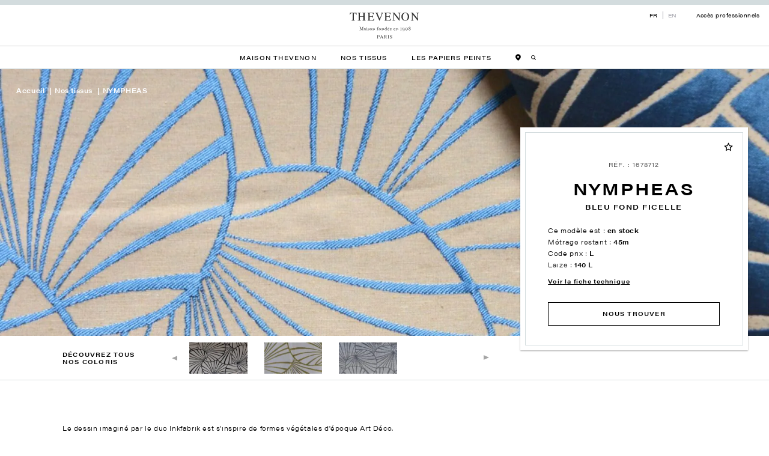

--- FILE ---
content_type: text/html; charset=UTF-8
request_url: https://www.thevenon1908.com/produit/nympheas/7596/
body_size: 21606
content:
<!DOCTYPE html>
<html class="no-js" lang="fr-FR">

<head>
    <meta charset="UTF-8">
    <meta http-equiv="X-UA-Compatible" content="IE=edge">
    <meta name="viewport" content="width=device-width, initial-scale=1, maximum-scale=1.0, user-scalable=0">
    <meta name="format-detection" content="telephone=no">

    				<script>document.documentElement.className = document.documentElement.className + ' yes-js js_active js'</script>
			<meta name='robots' content='index, follow, max-image-preview:large, max-snippet:-1, max-video-preview:-1' />
<link rel="alternate" href="https://www.thevenon1908.com/produit/nympheas/" hreflang="fr" />
<link rel="alternate" href="https://www.thevenon1908.com/en/produit/nympheas-2/" hreflang="en" />

<!-- Google Tag Manager for WordPress by gtm4wp.com -->
<script data-cfasync="false" data-pagespeed-no-defer>
	var gtm4wp_datalayer_name = "dataLayer";
	var dataLayer = dataLayer || [];
	const gtm4wp_use_sku_instead = 1;
	const gtm4wp_currency = 'EUR';
	const gtm4wp_product_per_impression = 10;
	const gtm4wp_clear_ecommerce = false;
	const gtm4wp_datalayer_max_timeout = 2000;
</script>
<!-- End Google Tag Manager for WordPress by gtm4wp.com -->
	<!-- This site is optimized with the Yoast SEO plugin v26.6 - https://yoast.com/wordpress/plugins/seo/ -->
	<title>NYMPHEAS - Thevenon 1908 - BLEU FOND FICELLE</title>
	<link rel="canonical" href="https://www.thevenon1908.com/produit/nympheas/7596/" />
	<meta property="og:locale" content="fr_FR" />
	<meta property="og:locale:alternate" content="en_GB" />
	<meta property="og:type" content="article" />
	<meta property="og:title" content="NYMPHEAS - Thevenon 1908 - BLEU FOND FICELLE" />
	<meta property="og:url" content="https://www.thevenon1908.com/produit/nympheas/7596/" />
	<meta property="og:site_name" content="Thevenon 1908" />
	<meta property="article:modified_time" content="2026-01-27T02:07:06+00:00" />
	<meta name="twitter:card" content="summary_large_image" />
	<script type="application/ld+json" class="yoast-schema-graph">{"@context":"https://schema.org","@graph":[]}</script>
	<!-- / Yoast SEO plugin. -->


<link rel='dns-prefetch' href='//www.googletagmanager.com' />
<link rel='dns-prefetch' href='//resources.test.sips-services.com' />
<link rel="alternate" type="application/rss+xml" title="Thevenon 1908 &raquo; Flux" href="https://www.thevenon1908.com/feed/" />
<link rel="alternate" type="application/rss+xml" title="Thevenon 1908 &raquo; Flux des commentaires" href="https://www.thevenon1908.com/comments/feed/" />
<link rel="alternate" title="oEmbed (JSON)" type="application/json+oembed" href="https://www.thevenon1908.com/wp-json/oembed/1.0/embed?url=https%3A%2F%2Fwww.thevenon1908.com%2Fproduit%2Fnympheas%2F&#038;lang=fr" />
<link rel="alternate" title="oEmbed (XML)" type="text/xml+oembed" href="https://www.thevenon1908.com/wp-json/oembed/1.0/embed?url=https%3A%2F%2Fwww.thevenon1908.com%2Fproduit%2Fnympheas%2F&#038;format=xml&#038;lang=fr" />
<style id='wp-img-auto-sizes-contain-inline-css' type='text/css'>
img:is([sizes=auto i],[sizes^="auto," i]){contain-intrinsic-size:3000px 1500px}
/*# sourceURL=wp-img-auto-sizes-contain-inline-css */
</style>
<link rel="stylesheet" href="https://www.thevenon1908.com/wp-content/cache/minify/c401f.css?x94660" media="all" />

<link rel="stylesheet" href="https://www.thevenon1908.com/wp-content/cache/minify/c2791.css?x94660" media="all" />

<style id='global-styles-inline-css' type='text/css'>
:root{--wp--preset--aspect-ratio--square: 1;--wp--preset--aspect-ratio--4-3: 4/3;--wp--preset--aspect-ratio--3-4: 3/4;--wp--preset--aspect-ratio--3-2: 3/2;--wp--preset--aspect-ratio--2-3: 2/3;--wp--preset--aspect-ratio--16-9: 16/9;--wp--preset--aspect-ratio--9-16: 9/16;--wp--preset--gradient--vivid-cyan-blue-to-vivid-purple: linear-gradient(135deg,rgb(6,147,227) 0%,rgb(155,81,224) 100%);--wp--preset--gradient--light-green-cyan-to-vivid-green-cyan: linear-gradient(135deg,rgb(122,220,180) 0%,rgb(0,208,130) 100%);--wp--preset--gradient--luminous-vivid-amber-to-luminous-vivid-orange: linear-gradient(135deg,rgb(252,185,0) 0%,rgb(255,105,0) 100%);--wp--preset--gradient--luminous-vivid-orange-to-vivid-red: linear-gradient(135deg,rgb(255,105,0) 0%,rgb(207,46,46) 100%);--wp--preset--gradient--very-light-gray-to-cyan-bluish-gray: linear-gradient(135deg,rgb(238,238,238) 0%,rgb(169,184,195) 100%);--wp--preset--gradient--cool-to-warm-spectrum: linear-gradient(135deg,rgb(74,234,220) 0%,rgb(151,120,209) 20%,rgb(207,42,186) 40%,rgb(238,44,130) 60%,rgb(251,105,98) 80%,rgb(254,248,76) 100%);--wp--preset--gradient--blush-light-purple: linear-gradient(135deg,rgb(255,206,236) 0%,rgb(152,150,240) 100%);--wp--preset--gradient--blush-bordeaux: linear-gradient(135deg,rgb(254,205,165) 0%,rgb(254,45,45) 50%,rgb(107,0,62) 100%);--wp--preset--gradient--luminous-dusk: linear-gradient(135deg,rgb(255,203,112) 0%,rgb(199,81,192) 50%,rgb(65,88,208) 100%);--wp--preset--gradient--pale-ocean: linear-gradient(135deg,rgb(255,245,203) 0%,rgb(182,227,212) 50%,rgb(51,167,181) 100%);--wp--preset--gradient--electric-grass: linear-gradient(135deg,rgb(202,248,128) 0%,rgb(113,206,126) 100%);--wp--preset--gradient--midnight: linear-gradient(135deg,rgb(2,3,129) 0%,rgb(40,116,252) 100%);--wp--preset--font-size--small: 13px;--wp--preset--font-size--medium: 20px;--wp--preset--font-size--large: 36px;--wp--preset--font-size--x-large: 42px;--wp--preset--spacing--20: 0.44rem;--wp--preset--spacing--30: 0.67rem;--wp--preset--spacing--40: 1rem;--wp--preset--spacing--50: 1.5rem;--wp--preset--spacing--60: 2.25rem;--wp--preset--spacing--70: 3.38rem;--wp--preset--spacing--80: 5.06rem;--wp--preset--shadow--natural: 6px 6px 9px rgba(0, 0, 0, 0.2);--wp--preset--shadow--deep: 12px 12px 50px rgba(0, 0, 0, 0.4);--wp--preset--shadow--sharp: 6px 6px 0px rgba(0, 0, 0, 0.2);--wp--preset--shadow--outlined: 6px 6px 0px -3px rgb(255, 255, 255), 6px 6px rgb(0, 0, 0);--wp--preset--shadow--crisp: 6px 6px 0px rgb(0, 0, 0);}:where(.is-layout-flex){gap: 0.5em;}:where(.is-layout-grid){gap: 0.5em;}body .is-layout-flex{display: flex;}.is-layout-flex{flex-wrap: wrap;align-items: center;}.is-layout-flex > :is(*, div){margin: 0;}body .is-layout-grid{display: grid;}.is-layout-grid > :is(*, div){margin: 0;}:where(.wp-block-columns.is-layout-flex){gap: 2em;}:where(.wp-block-columns.is-layout-grid){gap: 2em;}:where(.wp-block-post-template.is-layout-flex){gap: 1.25em;}:where(.wp-block-post-template.is-layout-grid){gap: 1.25em;}.has-vivid-cyan-blue-to-vivid-purple-gradient-background{background: var(--wp--preset--gradient--vivid-cyan-blue-to-vivid-purple) !important;}.has-light-green-cyan-to-vivid-green-cyan-gradient-background{background: var(--wp--preset--gradient--light-green-cyan-to-vivid-green-cyan) !important;}.has-luminous-vivid-amber-to-luminous-vivid-orange-gradient-background{background: var(--wp--preset--gradient--luminous-vivid-amber-to-luminous-vivid-orange) !important;}.has-luminous-vivid-orange-to-vivid-red-gradient-background{background: var(--wp--preset--gradient--luminous-vivid-orange-to-vivid-red) !important;}.has-very-light-gray-to-cyan-bluish-gray-gradient-background{background: var(--wp--preset--gradient--very-light-gray-to-cyan-bluish-gray) !important;}.has-cool-to-warm-spectrum-gradient-background{background: var(--wp--preset--gradient--cool-to-warm-spectrum) !important;}.has-blush-light-purple-gradient-background{background: var(--wp--preset--gradient--blush-light-purple) !important;}.has-blush-bordeaux-gradient-background{background: var(--wp--preset--gradient--blush-bordeaux) !important;}.has-luminous-dusk-gradient-background{background: var(--wp--preset--gradient--luminous-dusk) !important;}.has-pale-ocean-gradient-background{background: var(--wp--preset--gradient--pale-ocean) !important;}.has-electric-grass-gradient-background{background: var(--wp--preset--gradient--electric-grass) !important;}.has-midnight-gradient-background{background: var(--wp--preset--gradient--midnight) !important;}.has-small-font-size{font-size: var(--wp--preset--font-size--small) !important;}.has-medium-font-size{font-size: var(--wp--preset--font-size--medium) !important;}.has-large-font-size{font-size: var(--wp--preset--font-size--large) !important;}.has-x-large-font-size{font-size: var(--wp--preset--font-size--x-large) !important;}
/*# sourceURL=global-styles-inline-css */
</style>

<style id='classic-theme-styles-inline-css' type='text/css'>
/*! This file is auto-generated */
.wp-block-button__link{color:#fff;background-color:#32373c;border-radius:9999px;box-shadow:none;text-decoration:none;padding:calc(.667em + 2px) calc(1.333em + 2px);font-size:1.125em}.wp-block-file__button{background:#32373c;color:#fff;text-decoration:none}
/*# sourceURL=/wp-includes/css/classic-themes.min.css */
</style>
<link rel="stylesheet" href="https://www.thevenon1908.com/wp-content/cache/minify/4c431.css?x94660" media="all" />

<link rel="stylesheet" href="https://www.thevenon1908.com/wp-content/cache/minify/bb7a7.css?x94660" media="all" />

<link rel="stylesheet" href="https://www.thevenon1908.com/wp-content/cache/minify/c7618.css?x94660" media="all" />

<style id='woocommerce-inline-inline-css' type='text/css'>
.woocommerce form .form-row .required { visibility: visible; }
/*# sourceURL=woocommerce-inline-inline-css */
</style>
<link rel="stylesheet" href="https://www.thevenon1908.com/wp-content/cache/minify/b9812.css?x94660" media="all" />

<link rel="stylesheet" href="https://www.thevenon1908.com/wp-content/cache/minify/d836e.css?x94660" media="all" />

<link rel="stylesheet" href="https://www.thevenon1908.com/wp-content/cache/minify/763d5.css?x94660" media="all" />

<link rel="stylesheet" href="https://www.thevenon1908.com/wp-content/cache/minify/aa67c.css?x94660" media="all" />

<style id='yith-wcwl-main-inline-css' type='text/css'>
 :root { --color-add-to-wishlist-background: #333333; --color-add-to-wishlist-text: #FFFFFF; --color-add-to-wishlist-border: #333333; --color-add-to-wishlist-background-hover: #333333; --color-add-to-wishlist-text-hover: #FFFFFF; --color-add-to-wishlist-border-hover: #333333; --rounded-corners-radius: 16px; --color-add-to-cart-background: #333333; --color-add-to-cart-text: #FFFFFF; --color-add-to-cart-border: #333333; --color-add-to-cart-background-hover: #4F4F4F; --color-add-to-cart-text-hover: #FFFFFF; --color-add-to-cart-border-hover: #4F4F4F; --add-to-cart-rounded-corners-radius: 16px; --color-button-style-1-background: #333333; --color-button-style-1-text: #FFFFFF; --color-button-style-1-border: #333333; --color-button-style-1-background-hover: #4F4F4F; --color-button-style-1-text-hover: #FFFFFF; --color-button-style-1-border-hover: #4F4F4F; --color-button-style-2-background: #333333; --color-button-style-2-text: #FFFFFF; --color-button-style-2-border: #333333; --color-button-style-2-background-hover: #4F4F4F; --color-button-style-2-text-hover: #FFFFFF; --color-button-style-2-border-hover: #4F4F4F; --color-wishlist-table-background: #FFFFFF; --color-wishlist-table-text: #6d6c6c; --color-wishlist-table-border: #FFFFFF; --color-headers-background: #F4F4F4; --color-share-button-color: #FFFFFF; --color-share-button-color-hover: #FFFFFF; --color-fb-button-background: #39599E; --color-fb-button-background-hover: #595A5A; --color-tw-button-background: #45AFE2; --color-tw-button-background-hover: #595A5A; --color-pr-button-background: #AB2E31; --color-pr-button-background-hover: #595A5A; --color-em-button-background: #FBB102; --color-em-button-background-hover: #595A5A; --color-wa-button-background: #00A901; --color-wa-button-background-hover: #595A5A; --feedback-duration: 3s } 
 :root { --color-add-to-wishlist-background: #333333; --color-add-to-wishlist-text: #FFFFFF; --color-add-to-wishlist-border: #333333; --color-add-to-wishlist-background-hover: #333333; --color-add-to-wishlist-text-hover: #FFFFFF; --color-add-to-wishlist-border-hover: #333333; --rounded-corners-radius: 16px; --color-add-to-cart-background: #333333; --color-add-to-cart-text: #FFFFFF; --color-add-to-cart-border: #333333; --color-add-to-cart-background-hover: #4F4F4F; --color-add-to-cart-text-hover: #FFFFFF; --color-add-to-cart-border-hover: #4F4F4F; --add-to-cart-rounded-corners-radius: 16px; --color-button-style-1-background: #333333; --color-button-style-1-text: #FFFFFF; --color-button-style-1-border: #333333; --color-button-style-1-background-hover: #4F4F4F; --color-button-style-1-text-hover: #FFFFFF; --color-button-style-1-border-hover: #4F4F4F; --color-button-style-2-background: #333333; --color-button-style-2-text: #FFFFFF; --color-button-style-2-border: #333333; --color-button-style-2-background-hover: #4F4F4F; --color-button-style-2-text-hover: #FFFFFF; --color-button-style-2-border-hover: #4F4F4F; --color-wishlist-table-background: #FFFFFF; --color-wishlist-table-text: #6d6c6c; --color-wishlist-table-border: #FFFFFF; --color-headers-background: #F4F4F4; --color-share-button-color: #FFFFFF; --color-share-button-color-hover: #FFFFFF; --color-fb-button-background: #39599E; --color-fb-button-background-hover: #595A5A; --color-tw-button-background: #45AFE2; --color-tw-button-background-hover: #595A5A; --color-pr-button-background: #AB2E31; --color-pr-button-background-hover: #595A5A; --color-em-button-background: #FBB102; --color-em-button-background-hover: #595A5A; --color-wa-button-background: #00A901; --color-wa-button-background-hover: #595A5A; --feedback-duration: 3s } 
/*# sourceURL=yith-wcwl-main-inline-css */
</style>
<link rel="stylesheet" href="https://www.thevenon1908.com/wp-content/cache/minify/c8e82.css?x94660" media="all" />

<link rel="stylesheet" href="https://www.thevenon1908.com/wp-content/cache/minify/f61d4.css?x94660" media="all" />

<link rel="stylesheet" href="https://www.thevenon1908.com/wp-content/cache/minify/c1001.css?x94660" media="all" />

<link rel="stylesheet" href="https://www.thevenon1908.com/wp-content/cache/minify/a276d.css?x94660" media="all" />

<link rel="stylesheet" href="https://www.thevenon1908.com/wp-content/cache/minify/020c4.css?x94660" media="all" />

<script src="https://www.thevenon1908.com/wp-content/cache/minify/9d09f.js?x94660"></script>

<script src="https://www.thevenon1908.com/wp-content/cache/minify/4cac5.js?x94660"></script>

<script src="https://www.thevenon1908.com/wp-content/cache/minify/6d18f.js?x94660" defer></script>

<script type="text/javascript" id="wc-add-to-cart-js-extra">
/* <![CDATA[ */
var wc_add_to_cart_params = {"ajax_url":"/wp/wp-admin/admin-ajax.php","wc_ajax_url":"/?wc-ajax=%%endpoint%%","i18n_view_cart":"Voir le panier","cart_url":"https://www.thevenon1908.com/panier/","is_cart":"","cart_redirect_after_add":"no"};
//# sourceURL=wc-add-to-cart-js-extra
/* ]]> */
</script>
<script src="https://www.thevenon1908.com/wp-content/cache/minify/fc9b6.js?x94660" defer></script>

<script src="https://www.thevenon1908.com/wp-content/cache/minify/c963b.js?x94660" defer></script>

<script src="https://www.thevenon1908.com/wp-content/cache/minify/fdeed.js?x94660" defer></script>

<script src="https://www.thevenon1908.com/wp-content/cache/minify/38305.js?x94660" defer></script>

<script src="https://www.thevenon1908.com/wp-content/cache/minify/02963.js?x94660" defer></script>

<script type="text/javascript" id="wc-single-product-js-extra">
/* <![CDATA[ */
var wc_single_product_params = {"i18n_required_rating_text":"Veuillez s\u00e9lectionner une note","i18n_rating_options":["1\u00a0\u00e9toile sur 5","2\u00a0\u00e9toiles sur 5","3\u00a0\u00e9toiles sur 5","4\u00a0\u00e9toiles sur 5","5\u00a0\u00e9toiles sur 5"],"i18n_product_gallery_trigger_text":"Voir la galerie d\u2019images en plein \u00e9cran","review_rating_required":"yes","flexslider":{"rtl":false,"animation":"slide","smoothHeight":true,"directionNav":false,"controlNav":"thumbnails","slideshow":false,"animationSpeed":500,"animationLoop":false,"allowOneSlide":false},"zoom_enabled":"1","zoom_options":[],"photoswipe_enabled":"1","photoswipe_options":{"shareEl":false,"closeOnScroll":false,"history":false,"hideAnimationDuration":0,"showAnimationDuration":0},"flexslider_enabled":"1"};
//# sourceURL=wc-single-product-js-extra
/* ]]> */
</script>
<script src="https://www.thevenon1908.com/wp-content/cache/minify/57069.js?x94660" defer></script>

<script src="https://www.thevenon1908.com/wp-content/cache/minify/63c68.js?x94660" defer></script>

<script type="text/javascript" id="woocommerce-js-extra">
/* <![CDATA[ */
var woocommerce_params = {"ajax_url":"/wp/wp-admin/admin-ajax.php","wc_ajax_url":"/?wc-ajax=%%endpoint%%","i18n_password_show":"Afficher le mot de passe","i18n_password_hide":"Masquer le mot de passe"};
//# sourceURL=woocommerce-js-extra
/* ]]> */
</script>
<script src="https://www.thevenon1908.com/wp-content/cache/minify/63a69.js?x94660" defer></script>

<script type="text/javascript" src="//www.googletagmanager.com/gtm.js?id=GTM-NVQ5D24&amp;ver=1.5.0" id="cookies.gtm.script-js"></script>
<script type="text/javascript" id="cookies.gtm.script-js-after">
/* <![CDATA[ */
            window.dataLayer = window.dataLayer || [];
            window.dataLayer.push({
                'gtm.start': new Date().getTime(),
                event: 'gtm.js'
            });
//# sourceURL=cookies.gtm.script-js-after
/* ]]> */
</script>
<script src="https://www.thevenon1908.com/wp-content/cache/minify/e338d.js?x94660"></script>

<script src="https://www.thevenon1908.com/wp-content/cache/minify/d3fdc.js?x94660"></script>

<script src="https://www.thevenon1908.com/wp-content/cache/minify/5b7b5.js?x94660"></script>

<script src="https://www.thevenon1908.com/wp-content/cache/minify/860d5.js?x94660"></script>

<script src="https://www.thevenon1908.com/wp-content/cache/minify/2279d.js?x94660"></script>

<script src="https://www.thevenon1908.com/wp-content/cache/minify/5af01.js?x94660"></script>

<script src="https://www.thevenon1908.com/wp-content/cache/minify/633f8.js?x94660"></script>

<script src="https://www.thevenon1908.com/wp-content/cache/minify/9f96f.js?x94660"></script>

<script src="https://www.thevenon1908.com/wp-content/cache/minify/9191d.js?x94660"></script>

<script src="https://www.thevenon1908.com/wp-content/cache/minify/2bbe8.js?x94660"></script>

<script src="https://www.thevenon1908.com/wp-content/cache/minify/ea896.js?x94660"></script>

<script src="https://www.thevenon1908.com/wp-content/cache/minify/c8c7d.js?x94660"></script>

<script src="https://www.thevenon1908.com/wp-content/cache/minify/c0df9.js?x94660"></script>

<script src="https://www.thevenon1908.com/wp-content/cache/minify/0dcc0.js?x94660"></script>

<script src="https://www.thevenon1908.com/wp-content/cache/minify/3785a.js?x94660"></script>

<script type="text/javascript" src="https://resources.test.sips-services.com/rsc/applepay/js/device_verification.js?ver=6.9" id="apple-script-js"></script>
<script src="https://www.thevenon1908.com/wp-content/cache/minify/0d13d.js?x94660"></script>

<script type="text/javascript" id="sib-front-js-js-extra">
/* <![CDATA[ */
var sibErrMsg = {"invalidMail":"Please fill out valid email address","requiredField":"Please fill out required fields","invalidDateFormat":"Please fill out valid date format","invalidSMSFormat":"Please fill out valid phone number"};
var ajax_sib_front_object = {"ajax_url":"https://www.thevenon1908.com/wp/wp-admin/admin-ajax.php","ajax_nonce":"6f97cd6314","flag_url":"https://www.thevenon1908.com/wp-content/plugins/mailin/img/flags/"};
//# sourceURL=sib-front-js-js-extra
/* ]]> */
</script>
<script src="https://www.thevenon1908.com/wp-content/cache/minify/cb842.js?x94660"></script>

<link rel="https://api.w.org/" href="https://www.thevenon1908.com/wp-json/" /><link rel="alternate" title="JSON" type="application/json" href="https://www.thevenon1908.com/wp-json/wp/v2/product/7595" /><link rel="EditURI" type="application/rsd+xml" title="RSD" href="https://www.thevenon1908.com/wp/xmlrpc.php?rsd" />
<meta name="generator" content="WordPress 6.9" />
<meta name="generator" content="WooCommerce 10.4.3" />
<link rel='shortlink' href='https://www.thevenon1908.com/?p=7595' />
<style></style><style>
                .lmp_load_more_button.br_lmp_button_settings .lmp_button:hover {
                    background-color: #9999ff!important;
                    color: #111111!important;
                }
                .lmp_load_more_button.br_lmp_prev_settings .lmp_button:hover {
                    background-color: #9999ff!important;
                    color: #111111!important;
                }col.lazy, .berocket_lgv_additional_data.lazy{opacity:0;}</style><style></style>
<!-- Google Tag Manager for WordPress by gtm4wp.com -->
<!-- GTM Container placement set to off -->
<script data-cfasync="false" data-pagespeed-no-defer>
	var dataLayer_content = {"pagePostType":"product","pagePostType2":"single-product","pagePostAuthor":"admin","productRatingCounts":[],"productAverageRating":0,"productReviewCount":0,"productType":"variable","productIsVariable":1};
	dataLayer.push( dataLayer_content );
</script>
<script data-cfasync="false" data-pagespeed-no-defer>
	console.warn && console.warn("[GTM4WP] Google Tag Manager container code placement set to OFF !!!");
	console.warn && console.warn("[GTM4WP] Data layer codes are active but GTM container must be loaded using custom coding !!!");
</script>
<!-- End Google Tag Manager for WordPress by gtm4wp.com -->	<noscript><style>.woocommerce-product-gallery{ opacity: 1 !important; }</style></noscript>
	            <style>
                .woocommerce div.product .cart.variations_form .tawcvs-swatches,
                .woocommerce:not(.archive) li.product .cart.variations_form .tawcvs-swatches,
                .woocommerce.single-product .cart.variations_form .tawcvs-swatches,
                .wc-product-table-wrapper .cart.variations_form .tawcvs-swatches,
                .woocommerce.archive .cart.variations_form .tawcvs-swatches {
                    margin-top: 0px;
                    margin-right: 15px;
                    margin-bottom: 15px;
                    margin-left: 0px;
                    padding-top: 0px;
                    padding-right: 0px;
                    padding-bottom: 0px;
                    padding-left: 0px;
                }

                .woocommerce div.product .cart.variations_form .tawcvs-swatches .swatch-item-wrapper,
                .woocommerce:not(.archive) li.product .cart.variations_form .tawcvs-swatches .swatch-item-wrapper,
                .woocommerce.single-product .cart.variations_form .tawcvs-swatches .swatch-item-wrapper,
                .wc-product-table-wrapper .cart.variations_form .tawcvs-swatches .swatch-item-wrapper,
                .woocommerce.archive .cart.variations_form .tawcvs-swatches .swatch-item-wrapper {
                 margin-top: 0px !important;
                    margin-right: 15px !important;
                    margin-bottom: 15px !important;
                    margin-left: 0px !important;
                    padding-top: 0px !important;
                    padding-right: 0px !important;
                    padding-bottom: 0px !important;
                    padding-left: 0px !important;
                }

                /*tooltip*/
                .woocommerce div.product .cart.variations_form .tawcvs-swatches .swatch .swatch__tooltip,
                .woocommerce:not(.archive) li.product .cart.variations_form .tawcvs-swatches .swatch .swatch__tooltip,
                .woocommerce.single-product .cart.variations_form .tawcvs-swatches .swatch .swatch__tooltip,
                .wc-product-table-wrapper .cart.variations_form .tawcvs-swatches .swatch .swatch__tooltip,
                .woocommerce.archive .cart.variations_form .tawcvs-swatches .swatch .swatch__tooltip {
                 width: px;
                    max-width: px;
                    line-height: 1;
                }
            </style>
					<style type="text/css" id="wp-custom-css">
			/* hide temporarily categories/usage filters in catalogs */

.berocket_single_filter_widget.col.berocket_single_filter_widget.col_338 {
    display: none;
}

.berocket_single_filter_widget.col.berocket_single_filter_widget.col_336  {
    margin-top: 2.5rem;
}		</style>
		

    
    <link rel="stylesheet" href="https://use.typekit.net/kjx4gda.css">

    <link rel="apple-touch-icon" sizes="60x60" href="https://www.thevenon1908.com/wp-content/themes/thevenon1908/proto/build/assets/media/favicons/apple-touch-icon-60x60.png?x94660">
<link rel="apple-touch-icon" sizes="72x72" href="https://www.thevenon1908.com/wp-content/themes/thevenon1908/proto/build/assets/media/favicons/apple-touch-icon-72x72.png?x94660">
<link rel="apple-touch-icon" sizes="76x76" href="https://www.thevenon1908.com/wp-content/themes/thevenon1908/proto/build/assets/media/favicons/apple-touch-icon-76x76.png?x94660">
<link rel="apple-touch-icon" sizes="114x114" href="https://www.thevenon1908.com/wp-content/themes/thevenon1908/proto/build/assets/media/favicons/apple-touch-icon-114x114.png?x94660">
<link rel="apple-touch-icon" sizes="120x120" href="https://www.thevenon1908.com/wp-content/themes/thevenon1908/proto/build/assets/media/favicons/apple-touch-icon-120x120.png?x94660">
<link rel="apple-touch-icon" sizes="144x144" href="https://www.thevenon1908.com/wp-content/themes/thevenon1908/proto/build/assets/media/favicons/apple-touch-icon-144x144.png?x94660">
<link rel="apple-touch-icon" sizes="152x152" href="https://www.thevenon1908.com/wp-content/themes/thevenon1908/proto/build/assets/media/favicons/apple-touch-icon-152x152.png?x94660">
<link rel="apple-touch-icon" sizes="180x180" href="https://www.thevenon1908.com/wp-content/themes/thevenon1908/proto/build/assets/media/favicons/apple-touch-icon-180x180.png?x94660">
<link rel="icon" type="image/png" sizes="32x32" href="https://www.thevenon1908.com/wp-content/themes/thevenon1908/proto/build/assets/media/favicons/favicon-32x32.png?x94660">
<link rel="icon" type="image/png" sizes="192x192" href="https://www.thevenon1908.com/wp-content/themes/thevenon1908/proto/build/assets/media/favicons/android-chrome-192x192.png?x94660">
<link rel="icon" type="image/png" sizes="16x16" href="https://www.thevenon1908.com/wp-content/themes/thevenon1908/proto/build/assets/media/favicons/favicon-16x16.png?x94660">
<link rel="manifest" href="https://www.thevenon1908.com/wp-content/themes/thevenon1908/proto/build/assets/media/favicons/site.webmanifest">
<link rel="mask-icon" href="https://www.thevenon1908.com/wp-content/themes/thevenon1908/proto/build/assets/media/favicons/safari-pinned-tab.svg?x94660" color="#FFFFFF">
<meta name="msapplication-TileColor" content="#FFFFFF">
<meta name="msapplication-TileImage" content="https://www.thevenon1908.com/wp-content/themes/thevenon1908/proto/build/assets/media/favicons/mstile-144x144.png">
<meta name="theme-color" content="#FFFFFF">
        
<link rel="stylesheet" href="https://www.thevenon1908.com/wp-content/cache/minify/d5e73.css?x94660" media="all" />

</head>
<body class="wp-singular product-template-default single single-product postid-7595 wp-custom-logo wp-theme-thevenon1908 theme-thevenon1908 woocommerce woocommerce-page woocommerce-no-js">

    
<header class="header js-menu no-mb">
    <div class="header__wrapper__top">
        <div class="layout--maxwidth">
            <a class="logo" href="https://www.thevenon1908.com/" title="Accueil">
                                        <link rel="preload" as="image" href="https://www.thevenon1908.com/wp-content/uploads/2022/04/logo.svg?x94660">
    
    <img
                    src="https://www.thevenon1908.com/wp-content/uploads/2022/04/logo.svg?x94660"
                                data-no-lazy="true"
        alt="Logo&#x20;Thevenon"
    >
    
</a>
            <ul class="header__topbar">
                	<li class="lang-item lang-item-2 lang-item-fr current-lang lang-item-first"><a lang="fr-FR" hreflang="fr-FR" href="https://www.thevenon1908.com/produit/nympheas/7596/" aria-current="true">fr</a></li>
	<li class="lang-item lang-item-4 lang-item-en"><a lang="en-GB" hreflang="en-GB" href="https://www.thevenon1908.com/en/produit/nympheas-2/14100/">en</a></li>


                <li>
                        <a 
        href="https://webapp.thevenon1908.com/"
        
        target="_blank" rel="noopener noreferrer"
        
    >
        
                <span>Accès professionnels</span>
            </a>
    
                </li>
            </ul>

            <div class="header__wrapper__btn d-flex d-lg-none">
                <div class="wishlist">
                    <a href="https://www.thevenon1908.com/nous-trouver/">
                        <svg version="1.2" xmlns="http://www.w3.org/2000/svg" viewBox="0 0 23 29" width="16" height="20">
                            <path fill="black" fill-rule="evenodd" class="s0" d="m11.3 28.6c-0.4 0-0.9-0.2-1.3-0.6-1.6-1.5-10-9.7-10-16.4 0-6.2 5.1-11.3 11.3-11.3 6.3 0 11.4 5.1 11.4 11.3 0 6.7-8.4 14.9-10.1 16.4-0.3 0.4-0.8 0.6-1.3 0.6z"/>
                            <path fill="white" fill-rule="evenodd" class="s1" d="m11.2 16.1c-2.2 0-4-1.8-4-4 0-2.2 1.8-4 4-4 2.2 0 4 1.8 4 4 0 2.2-1.8 4-4 4zm0-1.2"/>
                        </svg>
                    </a>
                </div>
                <div class="header__searchLink ">
                    <button><svg xmlns="http://www.w3.org/2000/svg" xmlns:xlink="http://www.w3.org/1999/xlink" viewBox="0 0 10 10"> <g fill="none" fill-rule="evenodd"> <path fill="#000" d="M4.182 1.053c1.704 0 3.091 1.339 3.091 2.984 0 1.646-1.387 2.985-3.091 2.985-1.704 0-3.091-1.339-3.091-2.985 0-1.645 1.387-2.984 3.091-2.984m5.666 8.055L7.383 6.633a3.942 3.942 0 0 0 .98-2.596C8.364 1.811 6.489 0 4.183 0S0 1.811 0 4.037c0 2.227 1.876 4.038 4.182 4.038a4.24 4.24 0 0 0 2.396-.73l2.484 2.494a.55.55 0 0 0 .393.161.553.553 0 0 0 .378-.147.514.514 0 0 0 .015-.745" mask=""/> </g> </svg></button>
                </div>
            </div>

        </div>
    </div>

    <div class="header__search">
        <form class="header__searchForm" role="search" method="get" id="searchform" action="https://www.thevenon1908.com/">
    <div class="input">
        <input type="text" value="" name="s" id="s" placeholder="Ma recherche">
        <input type="hidden" name="post_type" value="product" />
        <input type="hidden" name="lang" value="fr" />
        
        <button type="submit" class="header__searchForm__submit"><svg xmlns="http://www.w3.org/2000/svg" xmlns:xlink="http://www.w3.org/1999/xlink" viewBox="0 0 10 10">
                <g fill="none" fill-rule="evenodd">
                    <path fill="#000" d="M4.182 1.053c1.704 0 3.091 1.339 3.091 2.984 0 1.646-1.387 2.985-3.091 2.985-1.704 0-3.091-1.339-3.091-2.985 0-1.645 1.387-2.984 3.091-2.984m5.666 8.055L7.383 6.633a3.942 3.942 0 0 0 .98-2.596C8.364 1.811 6.489 0 4.183 0S0 1.811 0 4.037c0 2.227 1.876 4.038 4.182 4.038a4.24 4.24 0 0 0 2.396-.73l2.484 2.494a.55.55 0 0 0 .393.161.553.553 0 0 0 .378-.147.514.514 0 0 0 .015-.745" mask="" />
                </g>
            </svg>
        </button>

        <button class="header__searchForm__close">
            <svg width="21" height="21" viewBox="0 0 21 21" xmlns="http://www.w3.org/2000/svg">
                <g stroke="#000" fill="none" fill-rule="evenodd" stroke-linecap="square">
                    <path d="m15.45 5.55-9.9 9.9M15.45 15.45l-9.9-9.9" />
                </g>
            </svg>
        </button>
    </div>
</form>    </div>

    <nav class="menu headerNav__nav">

        <div class="headerNav__wrapper__mobile d-flex d-lg-none">
            <button class="headerNav__toggle js-nav__trigger--close" title="Fermer le menu">
                <svg width="21" height="21" viewBox="0 0 21 21" xmlns="http://www.w3.org/2000/svg">
                    <g stroke="#000" fill="none" fill-rule="evenodd" stroke-linecap="square">
                        <path d="m15.45 5.55-9.9 9.9M15.45 15.45l-9.9-9.9" />
                    </g>
                </svg>
            </button>
            <a class="logo" href="https://www.thevenon1908.com/" title="Accueil">
                                            
    <img
                    src="https://www.thevenon1908.com/wp-content/uploads/2022/04/logo.svg?x94660"
                            class="&#x20;lazy"
                        loading="lazy"
        alt="Logo&#x20;Thevenon"
    >
    
</a>        </div>

        <ul>
                
                <li class=" menu-item menu-item-type-post_type menu-item-object-page menu-item-37003 menu-item-has-children">
            <a href="https://www.thevenon1908.com/la-maison-thevenon-editeur-confectionneur-tissus-ameublement-papier-peints/" target="_self">Maison Thevenon</a>


            
        </li>

        
        
                <li class=" menu-item menu-item-type-custom menu-item-object-custom menu-item-37813">
            <a href="https://www.thevenon1908.com/nos-tissus/?filters=product_cat%5Btissus%5D" target="_self">Nos Tissus</a>


            
        </li>

        
        
                <li class=" menu-item menu-item-type-custom menu-item-object-custom menu-item-37063">
            <a href="https://www.thevenon1908.com/product-category/nos-papiers-peints" target="_self">Les papiers peints</a>


            
        </li>

        
        
        
                
        <li class="wishlist d-none d-lg-list-item">
            <a href="https://www.thevenon1908.com/nous-trouver/">
                <svg version="1.2" xmlns="http://www.w3.org/2000/svg" viewBox="0 0 23 29" width="16" height="20">
                    <path fill="black" fill-rule="evenodd" class="s0" d="m11.3 28.6c-0.4 0-0.9-0.2-1.3-0.6-1.6-1.5-10-9.7-10-16.4 0-6.2 5.1-11.3 11.3-11.3 6.3 0 11.4 5.1 11.4 11.3 0 6.7-8.4 14.9-10.1 16.4-0.3 0.4-0.8 0.6-1.3 0.6z"/>
                    <path fill="white" fill-rule="evenodd" class="s1" d="m11.2 16.1c-2.2 0-4-1.8-4-4 0-2.2 1.8-4 4-4 2.2 0 4 1.8 4 4 0 2.2-1.8 4-4 4zm0-1.2"/>
                </svg>
            </a>
        </li>

         <li class="header__searchLink d-none d-lg-list-item">
            <button><svg xmlns="http://www.w3.org/2000/svg" xmlns:xlink="http://www.w3.org/1999/xlink" viewBox="0 0 10 10"> <g fill="none" fill-rule="evenodd"> <path fill="#000" d="M4.182 1.053c1.704 0 3.091 1.339 3.091 2.984 0 1.646-1.387 2.985-3.091 2.985-1.704 0-3.091-1.339-3.091-2.985 0-1.645 1.387-2.984 3.091-2.984m5.666 8.055L7.383 6.633a3.942 3.942 0 0 0 .98-2.596C8.364 1.811 6.489 0 4.183 0S0 1.811 0 4.037c0 2.227 1.876 4.038 4.182 4.038a4.24 4.24 0 0 0 2.396-.73l2.484 2.494a.55.55 0 0 0 .393.161.553.553 0 0 0 .378-.147.514.514 0 0 0 .015-.745" mask=""/> </g> </svg></button>    </div>
        </li>

        </ul>

        <ul class="header__topbar d-flex d-lg-none">
            	<li class="lang-item lang-item-2 lang-item-fr current-lang lang-item-first"><a lang="fr-FR" hreflang="fr-FR" href="https://www.thevenon1908.com/produit/nympheas/7596/" aria-current="true">fr</a></li>
	<li class="lang-item lang-item-4 lang-item-en"><a lang="en-GB" hreflang="en-GB" href="https://www.thevenon1908.com/en/produit/nympheas-2/14100/">en</a></li>


            <li>
                    <a 
        href="https://webapp.thevenon1908.com/"
        
        target="_blank" rel="noopener noreferrer"
        
    >
        
                <span>Accès professionnels</span>
            </a>
    
            </li>
        </ul>
    </nav>


    <ul class="header__dropdown__mobile">
                                                                                                    
            <li class="is-shop menu-item menu-item-type-post_type menu-item-object-page menu-item-37002 menu-item-has-children js-dropdown">
                <button class="js-dropdown--trigger">Accueil</button>

                                <ul class="js-dropdown--content">
                                        
                    <li>
                        <a class="" href="https://www.thevenon1908.com/product-category/tissus/" target="_self">Les tissus</a>
                    </li>

                                                        </ul>

                <div class="account">
                    <a href="https://www.thevenon1908.com/mon-compte/" title="Mon compte">
                        <svg xmlns="http://www.w3.org/2000/svg" viewBox="0 0 12 16"><path d="M9.828 4.689a3.69 3.69 0 1 1-7.379-.001 3.69 3.69 0 0 1 7.38.001zM1 15.3v-.726c0-2.827 2.313-5.139 5.139-5.139a5.153 5.153 0 0 1 5.139 5.14v.724" stroke="#000" fill="none" fill-rule="evenodd"/></svg>
                        <span>Mon compte</span>
                    </a>
                </div>
                <div class="cart js-open__cart">
                    <a href="https://www.thevenon1908.com/panier/" title="Panier">
                        <svg xmlns="http://www.w3.org/2000/svg" viewBox="0 0 15 16"><g stroke="#000" fill="none" fill-rule="evenodd"><path d="M12.879 14.634H1.841L1 4.99h12.72z"/><path d="M4.741 6.493V3.619a2.619 2.619 0 1 1 5.238 0v2.874"/></g></svg>
                        <span>Panier</span>
                        
                        <span class="counter">
                            (<span class="cart-counter"><span>0</span></span>)
                        </span>
                    </a>
                </div>
                            </li>

                                    </ul>


    <div class="widget woocommerce widget_shopping_cart">
        <div class="widget_shopping_cart_content">
            
<span class="mini-cart__close"></span>
<div class="">Mon <em>panier</em></div>


    <div class="mini-cart__empty--oups">Oups ...</div>
    <div class="mini-cart__empty">
        <div class="mini-cart__empty--msg">
            <p>Votre panier est vide.</p>
        </div>
        <div class="mini-cart__empty--action">
            <a class="link-minicart__close button" title="Continuer mes achats">Continuer mes achats</a>
        </div>
    </div>



        </div>
    </div>

    <button class="headerNav__toggle js-nav__trigger--open" title="Ouvrir le menu">
        <svg xmlns="http://www.w3.org/2000/svg" viewBox="0 0 16 14"><path d="M0 0h16v1.867H0zm0 6h16v1.867H0zm0 6h16v1.867H0z" fill-rule="evenodd"/></svg>
    </button>
</header>

    

<div class="product">

    <div class="woocommerce-notices-wrapper"></div>
    <div class="product-view">

        <ul class="breadcrumb" itemscope itemtype="https://schema.org/BreadcrumbList">

    <li itemprop="itemListElement" itemscope itemtype="http://schema.org/ListItem"><a href="https://www.thevenon1908.com/">Accueil</a></li><li itemprop="itemListElement" itemscope itemtype="http://schema.org/ListItem"><a href="https://www.thevenon1908.com/product-category/tissus/">Nos tissus</a></li><li itemprop="itemListElement" itemscope itemtype="http://schema.org/ListItem">NYMPHEAS</li>

</ul>
        <div id="product-7596" class="product-view__wrapper post-7596 product_variation type-product_variation status-publish has-post-thumbnail product first instock taxable shipping-taxable product-type-variation">

            <div class="product__infos">
                <div class="product__infos__wrapper">

                                            
<div class="yith-wcwl-add-to-wishlist add-to-wishlist-7596 yith-wcwl-add-to-wishlist--link-style yith-wcwl-add-to-wishlist--single wishlist-fragment on-first-load" data-fragment-ref="7596" data-fragment-options="{&quot;base_url&quot;:&quot;&quot;,&quot;product_id&quot;:7596,&quot;parent_product_id&quot;:7595,&quot;product_type&quot;:&quot;variation&quot;,&quot;is_single&quot;:true,&quot;in_default_wishlist&quot;:false,&quot;show_view&quot;:true,&quot;browse_wishlist_text&quot;:&quot;Parcourir la liste de souhaits&quot;,&quot;already_in_wishslist_text&quot;:&quot;Le produit est d\u00e9j\u00e0 dans votre liste de souhaits!&quot;,&quot;product_added_text&quot;:&quot;Produit ajout\u00e9!&quot;,&quot;available_multi_wishlist&quot;:false,&quot;disable_wishlist&quot;:false,&quot;show_count&quot;:false,&quot;ajax_loading&quot;:false,&quot;loop_position&quot;:&quot;after_add_to_cart&quot;,&quot;item&quot;:&quot;add_to_wishlist&quot;}">
    
        <!-- ADD TO WISHLIST -->
        
<div class="yith-wcwl-add-button wishlist">
    <a class="add_to_wishlist single_add_to_wishlist" href="?add_to_wishlist=7596" rel="nofollow" data-product-id="7596" data-product-type="variation" data-original-product-id="7595" class="add_to_wishlist single_add_to_wishlist" data-title="Ajouter à la liste de souhaits">
        <svg xmlns="http://www.w3.org/2000/svg" viewBox="0 0 13 11">
            <path d="m6.5 1.13 1.431 2.9 3.2.465-2.315 2.257.547 3.188L6.5 8.435 3.637 9.94l.547-3.188-2.316-2.257 3.2-.465L6.5 1.13z" stroke="#000" fill="none" />
        </svg>
    </a>
</div>
        <!-- COUNT TEXT -->
        
    </div>
                    
                                        <span class="product__sku">RÉF. : 1678712</span>
                    
                    <h1 class="h2">
                        NYMPHEAS
                    </h1>

                                        <h2 class="h6">BLEU FOND FICELLE</h2>
                    
                    <ul>
                                                <li>
                            Ce modèle est : <strong>en stock</strong>
                        </li>
                        
                                                <li>
                            Métrage restant : 
                            <strong>45m</strong>
                                                    </li>
                                                                        <li>
                            Code prix : 
                            <strong>L</strong>
                        </li>
                                                                        <li>
                            Laize : 
                            <strong>140 L</strong>
                        </li>
                                            </ul>
                    <a href="#technic" class="anchor link">Voir la fiche technique</a>

                                        <a href="https://www.thevenon1908.com/nous-trouver/" class="button button--revert">Nous trouver</a>
                    
                                    </div>
                <meta itemprop="url" content="https://www.thevenon1908.com/produit/nympheas/7596/" />
            </div>

            <div class="product__content">

                <div class="product__content__header">

                    <div class="wrapper__img">

                                                <picture>
        <source srcset="https://www.thevenon1908.com/wp-content/uploads/2022/05/products-1678712_1-scaled-1600x554-c-default.jpg" media="(min-width: 768px)">
        <img loading="lazy" src="https://www.thevenon1908.com/wp-content/uploads/2022/05/products-1678712_1-scaled.jpg?x94660" alt="" height="0">
    </picture>
                        
                        <div id="openModalProduct" class="openModalSection">
                            <span class="close">&times;</span>

                            <!-- Modal Content (The Image) -->
                            <img class="openModalProduct__content" id="imageModal">
                        </div>

                        <div class="wrapper__img__hovericon">
                            <svg xmlns="http://www.w3.org/2000/svg" xmlns:xlink="http://www.w3.org/1999/xlink" viewBox="0 0 10 10"> <g fill="none" fill-rule="evenodd"> <path fill="#000" d="M4.182 1.053c1.704 0 3.091 1.339 3.091 2.984 0 1.646-1.387 2.985-3.091 2.985-1.704 0-3.091-1.339-3.091-2.985 0-1.645 1.387-2.984 3.091-2.984m5.666 8.055L7.383 6.633a3.942 3.942 0 0 0 .98-2.596C8.364 1.811 6.489 0 4.183 0S0 1.811 0 4.037c0 2.227 1.876 4.038 4.182 4.038a4.24 4.24 0 0 0 2.396-.73l2.484 2.494a.55.55 0 0 0 .393.161.553.553 0 0 0 .378-.147.514.514 0 0 0 .015-.745" mask=""></path></g></svg>
                        </div>

                    </div>

                    
<div class="wrapper__slider">

    <p>Découvrez tous nos coloris</p>

    <div class="swiper-button swiper-button-prev"></div>

    <div class="swiper swiper-container js-slider__variations">
        <div class="swiper-wrapper">

                                                
            <div class="swiper-slide">
                <a href="https://www.thevenon1908.com/produit/nympheas/7598/">
                                            
    <img
                    src="https://www.thevenon1908.com/wp-content/uploads/2022/05/products-1678713_1-scaled-155x84-c-default.jpg?x94660"
                            class="&#x20;lazy"
                        loading="lazy"
        alt=""
    >

                    <div class="hoverContent">
                        <span>NOIR FOND FICELLE</span>
                    </div>
                </a>
            </div>

                                    
            <div class="swiper-slide">
                <a href="https://www.thevenon1908.com/produit/nympheas/7600/">
                                            
    <img
                    src="https://www.thevenon1908.com/wp-content/uploads/2022/05/products-1678715_1-scaled-155x84-c-default.jpg?x94660"
                            class="&#x20;lazy"
                        loading="lazy"
        alt=""
    >

                    <div class="hoverContent">
                        <span>OR</span>
                    </div>
                </a>
            </div>

                                    
            <div class="swiper-slide">
                <a href="https://www.thevenon1908.com/produit/nympheas/7602/">
                                            
    <img
                    src="https://www.thevenon1908.com/wp-content/uploads/2022/05/products-1678716_1-155x84-c-default.jpg?x94660"
                            class="&#x20;lazy"
                        loading="lazy"
        alt=""
    >

                    <div class="hoverContent">
                        <span>GRIS</span>
                    </div>
                </a>
            </div>

                        
        </div>
    </div>

    <div class="swiper-button swiper-button-next"></div>

</div>


                </div>

                
                <section class="product__description">

    
        
        <p>Le dessin imaginé par le duo Inkfabrik est s'inspire de formes végétales d'époque Art Déco.</p>
    
    

    
    
</section>
                <section class="product__designer">
                                            
    <img
                    src="https://www.thevenon1908.com/wp-content/uploads/2022/09/infabrik-2-51-e1663179535967.jpg?x94660"
                            class="&#x20;lazy"
                        loading="lazy"
        alt=""
    >
    

    <div class="product__designer__inner">
        <strong class="h6">Designer</strong>
        <h2 class="h3">Inkfabrik</h2>
        <p>
            Inkfabrik, duo parisien berlinois, propose des créations textiles élégantes et contemporaines.<br />
Respectivement diplômées de l’Ecole Supérieure des Arts Appliqués Duperré et de l’Ecole du Louvre, Magali Beaulieu et Elisa Millier partagent le même amour pour l’harmonie et la justesse.
        </p>

                    <a 
        href="https://www.thevenon1908.com/nos-designers/inkfabrik/"
        class="link"
        
        
    >
        
                <span>Découvrir leurs profils</span>
            </a>
    
    
    </div>
</section>

                <section class="product__technic" id="technic">
    <h2 class="h6">Fiche technique</h2>

    
    <ul class="product__technic-pictos">

        
    <li>
                                
    <img
                    src="https://www.thevenon1908.com/wp-content/themes/thevenon1908/proto/build/assets/media/images/picto/60.svg?x94660"
                            class="&#x20;lazy"
                        loading="lazy"
        alt=""
    >
    </li>

            
    <li>
                                
    <img
                    src="https://www.thevenon1908.com/wp-content/themes/thevenon1908/proto/build/assets/media/images/picto/63.svg?x94660"
                            class="&#x20;lazy"
                        loading="lazy"
        alt=""
    >
    </li>

            
    <li>
                                
    <img
                    src="https://www.thevenon1908.com/wp-content/themes/thevenon1908/proto/build/assets/media/images/picto/66.svg?x94660"
                            class="&#x20;lazy"
                        loading="lazy"
        alt=""
    >
    </li>

            
    <li>
                                
    <img
                    src="https://www.thevenon1908.com/wp-content/themes/thevenon1908/proto/build/assets/media/images/picto/70.svg?x94660"
                            class="&#x20;lazy"
                        loading="lazy"
        alt=""
    >
    </li>

            
    <li>
                                
    <img
                    src="https://www.thevenon1908.com/wp-content/themes/thevenon1908/proto/build/assets/media/images/picto/76.svg?x94660"
                            class="&#x20;lazy"
                        loading="lazy"
        alt=""
    >
    </li>

        
    
    <li>
                                
    <img
                    src="https://www.thevenon1908.com/wp-content/themes/thevenon1908/proto/build/assets/media/images/picto/c-icon__range.svg?x94660"
                            class="&#x20;lazy"
                        loading="lazy"
        alt=""
    >
    </li>

    
                        <a href="https://www.oeko-tex.com/en/our-standards/oeko-tex-standard-100" target="_blank">
        
                <li>
            <img src="https://www.thevenon1908.com/wp-content/uploads/2023/07/oekotex.png?x94660" alt="">
        </li>
        
                    </a>
                </ul>

        <div class="product__technic__inner">
                        
        <ul>
        
                
        <li>
            <strong>Poids en g/m² : </strong>325
        </li>

                
                
        <li>
            <strong>Support : </strong>JACQUARD
        </li>

                
                
        <li>
            <strong>Retrait au lavage ménager : </strong><br>CHAINE: -1.5% - TRAME : -1%
        </li>

                
                
        <li>
            <strong>Raccord : </strong>50V 47H
        </li>

                
                
        <li>
            <strong>Résistance à l‘abrasion : </strong>17750
        </li>

                
                
        <li>
            <strong>Laize : </strong>140 L
        </li>

                
                
        <li>
            <strong>Résistance à lumière : </strong>6-7
        </li>

                
                
        <li>
            <strong>Composition : </strong>60PL/40CO
        </li>

                
                        
                        
                                    
                <li>
                    <strong>Style : </strong>Designs
                </li>
                
                                                
                <li>
                    <strong>Types : </strong>Jacquards, OEKO-TEX® STANDARD 100
                </li>
                
                    

        </ul>
    </div>
    
</section>            </div>
        </div>
    </div>


    
    
    <ul class="reassurance">
    <li>
                <a 
        href="https://www.thevenon1908.com/conditions-generales-de-vente/"
        
        
        
    >
        
                <span>CGV</span>
            </a>
    
    
    </li>
    <li>
                <a 
        href="https://www.thevenon1908.com/confection-sur-mesure/"
        
        target="_blank" rel="noopener noreferrer"
        
    >
        
                <span>Confection sur-mesure</span>
            </a>
    
    
    </li>
</ul>

    
</div>

    <footer class="footer">
    <ul class="footer__contact">
        <li>
            <p>
                <strong class="h6">Nous contacter</strong>
                Nos conseillers sont à votre disposition pour répondre à vos questions et vous conseiller. 
                            <a 
        href="https://www.thevenon1908.com/nous-contacter/"
        class="link"
        
        
    >
        
                <span>Contactez-nous</span>
            </a>
    
    
            </p>
        </li>
        <li>
            <p>
                <strong class="h6">Nous trouver</strong>
                Saisissez votre adresse pour nous trouver au plus proche de chez vous. Notre présence est internationale.

                <form class="store-locator__search" action="https://www.thevenon1908.com/nous-trouver/" method="GET">
                    <div class="input">
                        <input type="text" autocomplete="off" name="search-storelocator" placeholder="Rechercher par ville ou pays"/>
                        <button type="submit"><svg xmlns="http://www.w3.org/2000/svg" xmlns:xlink="http://www.w3.org/1999/xlink" viewBox="0 0 10 10"> <g fill="none" fill-rule="evenodd"> <path fill="#000" d="M4.182 1.053c1.704 0 3.091 1.339 3.091 2.984 0 1.646-1.387 2.985-3.091 2.985-1.704 0-3.091-1.339-3.091-2.985 0-1.645 1.387-2.984 3.091-2.984m5.666 8.055L7.383 6.633a3.942 3.942 0 0 0 .98-2.596C8.364 1.811 6.489 0 4.183 0S0 1.811 0 4.037c0 2.227 1.876 4.038 4.182 4.038a4.24 4.24 0 0 0 2.396-.73l2.484 2.494a.55.55 0 0 0 .393.161.553.553 0 0 0 .378-.147.514.514 0 0 0 .015-.745" mask=""/></g></svg></button>
                    </div>
                </form>
            </p>
        </li>
        <li>
            <p>
                <strong class="h6">Newsletter</strong>
                Inscrivez-vous pour recevoir en premier nos inspirations et exclusivités.

                                                    					<script type="text/javascript">
						var gCaptchaSibWidget;
                        var onloadSibCallbackInvisible = function () {

                            var element = document.getElementsByClassName('sib-default-btn');
                            var countInvisible = 0;
                            var indexArray = [];
                            jQuery('.sib-default-btn').each(function (index, el) {
                                if ((jQuery(el).attr('id') == "invisible")) {
                                    indexArray[countInvisible] = index;
                                    countInvisible++
                                }
                            });

                            jQuery('.invi-recaptcha').each(function (index, el) {
                                grecaptcha.render(element[indexArray[index]], {
                                    'sitekey': jQuery(el).attr('data-sitekey'),
                                    'callback': sibVerifyCallback,
                                });
                            });
                        };
					</script>
					                <script src="https://www.google.com/recaptcha/api.js?onload=onloadSibCallbackInvisible&render=explicit" async defer></script>
				
			<form id="sib_signup_form_1" method="post" class="sib_signup_form">
				<div class="sib_loader" style="display:none;"><img
							src="https://www.thevenon1908.com/wp/wp-includes/images/spinner.gif?x94660" alt="loader"></div>
				<input type="hidden" name="sib_form_action" value="subscribe_form_submit">
				<input type="hidden" name="sib_form_id" value="1">
                <input type="hidden" name="sib_form_alert_notice" value="Remplissez ce champ s’il vous plaît">
                <input type="hidden" name="sib_form_invalid_email_notice" value="Cette adresse email n&#039;est pas valide">
                <input type="hidden" name="sib_security" value="6f97cd6314">
				<div class="sib_signup_box_inside_1">
					<div style="/*display:none*/" class="sib_msg_disp">
					</div>
                                            <div id="sib_captcha_invisible" class="invi-recaptcha" data-sitekey="6Lcl-T0iAAAAAErGx9l6DvO2koIKnxOENYoiKyfv"></div>
                    					<div class="wrapper">
    <input type="text" class="sib-email-area" name="email" placeholder="Saisissez votre e-mail" required>
    <button type="submit" id="invisible" class="sib-default-btn">S'inscrire</button>
</div>
<div class="rgpd">
    <input type="checkbox" name="terms" id="terms-nl" required="required">
    <label for="terms-nl">Je déclare avoir pris connaissance de la <a href="https://www.thevenon1908.com/politique-de-confidentialite/">Politique de confidentialité</a> et l’accepter sans réserve.</label>
</div>				</div>
			</form>
			<style>
				form#sib_signup_form_1 p.sib-alert-message {
    padding: 6px 12px;
    margin-bottom: 20px;
    border: 1px solid transparent;
    border-radius: 4px;
    -webkit-box-sizing: border-box;
    -moz-box-sizing: border-box;
    box-sizing: border-box;
}
form#sib_signup_form_1 p.sib-alert-message-error {
    background-color: #f2dede;
    border-color: #ebccd1;
    color: #a94442;
}
form#sib_signup_form_1 p.sib-alert-message-success {
    background-color: #dff0d8;
    border-color: #d6e9c6;
    color: #3c763d;
}
form#sib_signup_form_1 p.sib-alert-message-warning {
    background-color: #fcf8e3;
    border-color: #faebcc;
    color: #8a6d3b;
}
			</style>
			
                                            </p>
        </li>
    </ul>
    <div class="footer__links">
        <a class="logo" href="https://www.thevenon1908.com/" title="Accueil">
                                            
    <img
                    src="https://www.thevenon1908.com/wp-content/uploads/2022/04/logo.svg?x94660"
                            class="&#x20;lazy"
                        loading="lazy"
        alt="Logo&#x20;Thevenon"
    >
    
</a>        <ul class="social-networks">
    <li>
                    <a 
        href="https://www.facebook.com/thevenon1908"
        
        target="_blank" rel="noopener noreferrer"
        title="Facebook"
    >
                                                
    <img
                    src="https://www.thevenon1908.com/wp-content/uploads/2022/04/icons-facebook.svg?x94660"
                            class="&#x20;lazy"
                        loading="lazy"
        alt=""
    >
    
            </a>
    
    
    </li>
    <li>
                    <a 
        href="https://www.instagram.com/maisonthevenon/"
        
        target="_blank" rel="noopener noreferrer"
        title="Instagram"
    >
                                                
    <img
                    src="https://www.thevenon1908.com/wp-content/uploads/2022/04/icons-instagram.svg?x94660"
                            class="&#x20;lazy"
                        loading="lazy"
        alt=""
    >
    
            </a>
    
    
    </li>
    <li>
                    <a 
        href="https://www.pinterest.fr/thevenon1908/"
        
        target="_blank" rel="noopener noreferrer"
        title="Pinterest"
    >
                                                
    <img
                    src="https://www.thevenon1908.com/wp-content/uploads/2022/04/icons-pinterest.svg?x94660"
                            class="&#x20;lazy"
                        loading="lazy"
        alt=""
    >
    
            </a>
    
    
    </li>
    <li>
                    <a 
        href="https://www.youtube.com/channel/UC4EL_cC-TiCiFi8IbpFBCjw/videos"
        
        target="_blank" rel="noopener noreferrer"
        title="Youtube"
    >
                                                
    <img
                    src="https://www.thevenon1908.com/wp-content/uploads/2022/04/icons-youtube.svg?x94660"
                            class="&#x20;lazy"
                        loading="lazy"
        alt=""
    >
    
            </a>
    
    
    </li>
</ul>

        <p>
            Depuis plus de cent ans, nous cultivons l’art du textile dans le respect de la tradition française.<br />
La Maison Thevenon c’est d’abord une histoire de famille qui s’est construite avec le temps, la passion et des valeurs. Elle défend l’amour des belles choses, le savoir-faire à la Française, le luxe sans ostentation offrant ainsi aux maisons un supplément d’âme.
        </p>

        <a href="#" class="gototop" title="Retour haut de page"><svg xmlns="http://www.w3.org/2000/svg" viewBox="0 0 39 39"><g fill="none" fill-rule="evenodd"><path stroke="#000" fill="#FFF" d="M.5.5h38v38H.5z"/><path d="m19.833 14 5.834 10H14z" fill="#000"/></g></svg></a>

        <ul>

                            <li class=" menu-item menu-item-type-post_type menu-item-object-page menu-item-149">
                <a href="https://www.thevenon1908.com/mentions-legales/" target="_self">Mentions légales</a>
            </li>
                    <li class=" menu-item menu-item-type-post_type menu-item-object-page menu-item-privacy-policy menu-item-145">
                <a href="https://www.thevenon1908.com/politique-de-confidentialite/" target="_self">Protection des données</a>
            </li>
                    <li class=" menu-item menu-item-type-post_type menu-item-object-page menu-item-146">
                <a href="https://www.thevenon1908.com/presse/" target="_self">Espace Presse</a>
            </li>
                
            <li class="copyright">Copyright © 2026 THEVENON</li>

            <li class="dbm">
                <a href="https://debussac.net" class="" target="_blank">
                    <svg xmlns="http://www.w3.org/2000/svg" xmlns:xlink="http://www.w3.org/1999/xlink" viewBox="0 0 35 14"><defs><path id="a" d="M.67.755h2.865V3.62H.67z"/><path id="c" d="M.888.578h9.637v11.424H.888z"/></defs><g fill="none" fill-rule="evenodd"><path d="M17.057 10.581h-2.121V7.815h2.121c.775 0 1.328.608 1.328 1.346 0 .774-.591 1.42-1.328 1.42m2.288-4.057a3.196 3.196 0 0 0 .829-2.158c0-1.918-1.586-3.007-3.504-3.007h-2.32v2.029h2.062c.7 0 1.29.332 1.29 1.143 0 .83-.608 1.126-1.382 1.126h-4.004v6.99h4.537c2.27 0 4.243-.867 4.243-3.32 0-1.347-.59-2.38-1.752-2.803" fill="#000"/><g transform="translate(31.38 9.077)"><mask id="b" fill="#fff"><use xlink:href="#a"/></mask><path fill="#000" mask="" d="M2.08.755.67 2.165l1.454 1.456 1.411-1.41z"/></g><path d="M4.043 1.375H0v6.398h2.49V3.72h1.554c.872 0 1.608.321 2.188.951.586.635.881 1.42.881 2.334 0 .915-.303 1.7-.901 2.335-.596.63-1.327.952-2.168.952H2.578v2.338h1.465c1.564 0 2.894-.55 3.954-1.633 1.06-1.084 1.597-2.429 1.597-3.995 0-1.568-.537-2.911-1.597-3.994-1.06-1.085-2.39-1.634-3.954-1.634" fill="#000"/><g transform="translate(22.931 .629)"><mask id="d" fill="#fff"><use xlink:href="#c"/></mask><path fill="#000" mask="url(#d)" d="M10.08 4.85v.006l.445-.575V.578L6.74 5.49 3.152.788 3.12.747H.888v11.255h2.518V4.88l3.31 4.32 3.077-3.97z"/></g></g></svg>
                </a>
            </li>

        </ul>
    </div>
</footer>

    <script type="speculationrules">
{"prefetch":[{"source":"document","where":{"and":[{"href_matches":"/*"},{"not":{"href_matches":["/wp/wp-*.php","/wp/wp-admin/*","/wp-content/uploads/*","/wp-content/*","/wp-content/plugins/*","/wp-content/themes/thevenon1908/*","/*\\?(.+)"]}},{"not":{"selector_matches":"a[rel~=\"nofollow\"]"}},{"not":{"selector_matches":".no-prefetch, .no-prefetch a"}}]},"eagerness":"conservative"}]}
</script>
<script type="text/javascript">
    var mapIdsCategory = {"38144":{"name":"BOUTIQUE","slug":"boutique","id":177},"37265":{"name":"BOUTIQUE","slug":"boutique","id":177},"37262":{"name":"BOUTIQUE","slug":"boutique","id":177},"37121":{"name":"BOUTIQUE","slug":"boutique","id":177},"37104":{"name":"BOUTIQUE","slug":"boutique","id":177},"37070":{"name":"BOUTIQUE","slug":"boutique","id":177},"35912":{"name":"BOUTIQUE","slug":"boutique","id":177},"35909":{"name":"BOUTIQUE","slug":"boutique","id":177},"35907":{"name":"BOUTIQUE","slug":"boutique","id":177},"35905":{"name":"BOUTIQUE","slug":"boutique","id":177},"35903":{"name":"BOUTIQUE","slug":"boutique","id":177},"35901":{"name":"BOUTIQUE","slug":"boutique","id":177},"35896":{"name":"BOUTIQUE","slug":"boutique","id":177},"35894":{"name":"BOUTIQUE","slug":"boutique","id":177},"35859":{"name":"BOUTIQUE","slug":"boutique","id":177},"35857":{"name":"BOUTIQUE","slug":"boutique","id":177},"35855":{"name":"BOUTIQUE","slug":"boutique","id":177},"35851":{"name":"BOUTIQUE","slug":"boutique","id":177},"35849":{"name":"BOUTIQUE","slug":"boutique","id":177},"35847":{"name":"BOUTIQUE","slug":"boutique","id":177},"35844":{"name":"BOUTIQUE","slug":"boutique","id":177},"35842":{"name":"BOUTIQUE","slug":"boutique","id":177},"35651":{"name":"BOUTIQUE","slug":"boutique","id":177},"35536":{"name":"BOUTIQUE","slug":"boutique","id":177},"33843":{"name":"BOUTIQUE","slug":"boutique","id":177},"33838":{"name":"BOUTIQUE","slug":"boutique","id":177},"33790":{"name":"BOUTIQUE","slug":"boutique","id":177},"33598":{"name":"BOUTIQUE","slug":"boutique","id":177},"32174":{"name":"BOUTIQUE","slug":"boutique","id":177},"32134":{"name":"BOUTIQUE","slug":"boutique","id":177},"32132":{"name":"BOUTIQUE","slug":"boutique","id":177},"32096":{"name":"BOUTIQUE","slug":"boutique","id":177},"32094":{"name":"BOUTIQUE","slug":"boutique","id":177},"32092":{"name":"BOUTIQUE","slug":"boutique","id":177},"32090":{"name":"BOUTIQUE","slug":"boutique","id":177},"32088":{"name":"BOUTIQUE","slug":"boutique","id":177},"32086":{"name":"BOUTIQUE","slug":"boutique","id":177},"32083":{"name":"BOUTIQUE","slug":"boutique","id":177},"32081":{"name":"BOUTIQUE","slug":"boutique","id":177},"32079":{"name":"BOUTIQUE","slug":"boutique","id":177},"32076":{"name":"BOUTIQUE","slug":"boutique","id":177},"32072":{"name":"BOUTIQUE","slug":"boutique","id":177},"32069":{"name":"BOUTIQUE","slug":"boutique","id":177},"31206":{"name":"BOUTIQUE","slug":"boutique","id":177},"30857":{"name":"BOUTIQUE","slug":"boutique","id":177},"30601":{"name":"BOUTIQUE","slug":"boutique","id":177},"30598":{"name":"BOUTIQUE","slug":"boutique","id":177},"30596":{"name":"BOUTIQUE","slug":"boutique","id":177},"30592":{"name":"BOUTIQUE","slug":"boutique","id":177},"30552":{"name":"BOUTIQUE","slug":"boutique","id":177},"30449":{"name":"BOUTIQUE","slug":"boutique","id":177},"30435":{"name":"BOUTIQUE","slug":"boutique","id":177},"30433":{"name":"BOUTIQUE","slug":"boutique","id":177},"28380":{"name":"BOUTIQUE","slug":"boutique","id":177},"26593":{"name":"BOUTIQUE","slug":"boutique","id":177},"26487":{"name":"BOUTIQUE","slug":"boutique","id":177},"26169":{"name":"BOUTIQUE","slug":"boutique","id":177},"24943":{"name":"BOUTIQUE","slug":"boutique","id":177},"24603":{"name":"BOUTIQUE","slug":"boutique","id":177},"24532":{"name":"BOUTIQUE","slug":"boutique","id":177},"24530":{"name":"BOUTIQUE","slug":"boutique","id":177},"24500":{"name":"BOUTIQUE","slug":"boutique","id":177},"24492":{"name":"BOUTIQUE","slug":"boutique","id":177},"24489":{"name":"BOUTIQUE","slug":"boutique","id":177},"23944":{"name":"BOUTIQUE","slug":"boutique","id":177},"22768":{"name":"BOUTIQUE","slug":"boutique","id":177},"22766":{"name":"BOUTIQUE","slug":"boutique","id":177},"22764":{"name":"BOUTIQUE","slug":"boutique","id":177},"22762":{"name":"BOUTIQUE","slug":"boutique","id":177},"22760":{"name":"BOUTIQUE","slug":"boutique","id":177},"22758":{"name":"BOUTIQUE","slug":"boutique","id":177},"22756":{"name":"BOUTIQUE","slug":"boutique","id":177},"22754":{"name":"BOUTIQUE","slug":"boutique","id":177},"22752":{"name":"BOUTIQUE","slug":"boutique","id":177},"22750":{"name":"BOUTIQUE","slug":"boutique","id":177},"22748":{"name":"BOUTIQUE","slug":"boutique","id":177},"22746":{"name":"BOUTIQUE","slug":"boutique","id":177},"22744":{"name":"BOUTIQUE","slug":"boutique","id":177},"22742":{"name":"BOUTIQUE","slug":"boutique","id":177},"22738":{"name":"BOUTIQUE","slug":"boutique","id":177},"22736":{"name":"BOUTIQUE","slug":"boutique","id":177},"22734":{"name":"BOUTIQUE","slug":"boutique","id":177},"22732":{"name":"BOUTIQUE","slug":"boutique","id":177},"22730":{"name":"BOUTIQUE","slug":"boutique","id":177},"22728":{"name":"BOUTIQUE","slug":"boutique","id":177},"22726":{"name":"BOUTIQUE","slug":"boutique","id":177},"22724":{"name":"BOUTIQUE","slug":"boutique","id":177},"22722":{"name":"BOUTIQUE","slug":"boutique","id":177},"22719":{"name":"BOUTIQUE","slug":"boutique","id":177},"22717":{"name":"BOUTIQUE","slug":"boutique","id":177},"22715":{"name":"BOUTIQUE","slug":"boutique","id":177},"22713":{"name":"BOUTIQUE","slug":"boutique","id":177},"22711":{"name":"BOUTIQUE","slug":"boutique","id":177},"22600":{"name":"BOUTIQUE","slug":"boutique","id":177},"22598":{"name":"BOUTIQUE","slug":"boutique","id":177},"22596":{"name":"BOUTIQUE","slug":"boutique","id":177},"22592":{"name":"BOUTIQUE","slug":"boutique","id":177},"22390":{"name":"BOUTIQUE","slug":"boutique","id":177},"22344":{"name":"BOUTIQUE","slug":"boutique","id":177},"22311":{"name":"BOUTIQUE","slug":"boutique","id":177},"22309":{"name":"BOUTIQUE","slug":"boutique","id":177},"22307":{"name":"BOUTIQUE","slug":"boutique","id":177},"22305":{"name":"BOUTIQUE","slug":"boutique","id":177},"22301":{"name":"BOUTIQUE","slug":"boutique","id":177},"22299":{"name":"BOUTIQUE","slug":"boutique","id":177},"22297":{"name":"BOUTIQUE","slug":"boutique","id":177},"22295":{"name":"BOUTIQUE","slug":"boutique","id":177},"22293":{"name":"BOUTIQUE","slug":"boutique","id":177},"22217":{"name":"BOUTIQUE","slug":"boutique","id":177},"21606":{"name":"BOUTIQUE","slug":"boutique","id":177},"21604":{"name":"BOUTIQUE","slug":"boutique","id":177},"21602":{"name":"BOUTIQUE","slug":"boutique","id":177},"21600":{"name":"BOUTIQUE","slug":"boutique","id":177},"21597":{"name":"BOUTIQUE","slug":"boutique","id":177},"20624":{"name":"BOUTIQUE","slug":"boutique","id":177},"20326":{"name":"BOUTIQUE","slug":"boutique","id":177},"20322":{"name":"BOUTIQUE","slug":"boutique","id":177},"20318":{"name":"BOUTIQUE","slug":"boutique","id":177},"20314":{"name":"BOUTIQUE","slug":"boutique","id":177},"19350":{"name":"BOUTIQUE","slug":"boutique","id":177},"20306":{"name":"BOUTIQUE","slug":"boutique","id":177},"20302":{"name":"BOUTIQUE","slug":"boutique","id":177},"20298":{"name":"BOUTIQUE","slug":"boutique","id":177},"20294":{"name":"BOUTIQUE","slug":"boutique","id":177},"20290":{"name":"BOUTIQUE","slug":"boutique","id":177},"20286":{"name":"BOUTIQUE","slug":"boutique","id":177},"20282":{"name":"BOUTIQUE","slug":"boutique","id":177},"20278":{"name":"BOUTIQUE","slug":"boutique","id":177},"20270":{"name":"BOUTIQUE","slug":"boutique","id":177},"20266":{"name":"BOUTIQUE","slug":"boutique","id":177},"20262":{"name":"BOUTIQUE","slug":"boutique","id":177},"20258":{"name":"BOUTIQUE","slug":"boutique","id":177},"20254":{"name":"BOUTIQUE","slug":"boutique","id":177},"20250":{"name":"BOUTIQUE","slug":"boutique","id":177},"20246":{"name":"BOUTIQUE","slug":"boutique","id":177},"20242":{"name":"BOUTIQUE","slug":"boutique","id":177},"20238":{"name":"BOUTIQUE","slug":"boutique","id":177},"20234":{"name":"BOUTIQUE","slug":"boutique","id":177},"20230":{"name":"BOUTIQUE","slug":"boutique","id":177},"20226":{"name":"BOUTIQUE","slug":"boutique","id":177},"20222":{"name":"BOUTIQUE","slug":"boutique","id":177},"20218":{"name":"BOUTIQUE","slug":"boutique","id":177},"20214":{"name":"BOUTIQUE","slug":"boutique","id":177},"20210":{"name":"BOUTIQUE","slug":"boutique","id":177},"20206":{"name":"BOUTIQUE","slug":"boutique","id":177},"20202":{"name":"BOUTIQUE","slug":"boutique","id":177},"20198":{"name":"BOUTIQUE","slug":"boutique","id":177},"20194":{"name":"BOUTIQUE","slug":"boutique","id":177},"20190":{"name":"BOUTIQUE","slug":"boutique","id":177},"20186":{"name":"BOUTIQUE","slug":"boutique","id":177},"20182":{"name":"BOUTIQUE","slug":"boutique","id":177},"20178":{"name":"BOUTIQUE","slug":"boutique","id":177},"20174":{"name":"BOUTIQUE","slug":"boutique","id":177},"20170":{"name":"BOUTIQUE","slug":"boutique","id":177},"20166":{"name":"BOUTIQUE","slug":"boutique","id":177},"20162":{"name":"BOUTIQUE","slug":"boutique","id":177},"20158":{"name":"BOUTIQUE","slug":"boutique","id":177},"20154":{"name":"BOUTIQUE","slug":"boutique","id":177},"20150":{"name":"BOUTIQUE","slug":"boutique","id":177},"20146":{"name":"BOUTIQUE","slug":"boutique","id":177},"20142":{"name":"BOUTIQUE","slug":"boutique","id":177},"20138":{"name":"BOUTIQUE","slug":"boutique","id":177},"20134":{"name":"BOUTIQUE","slug":"boutique","id":177},"20130":{"name":"BOUTIQUE","slug":"boutique","id":177},"20126":{"name":"BOUTIQUE","slug":"boutique","id":177},"20122":{"name":"BOUTIQUE","slug":"boutique","id":177},"19666":{"name":"BOUTIQUE","slug":"boutique","id":177},"20118":{"name":"BOUTIQUE","slug":"boutique","id":177},"20114":{"name":"BOUTIQUE","slug":"boutique","id":177},"20110":{"name":"BOUTIQUE","slug":"boutique","id":177},"20106":{"name":"BOUTIQUE","slug":"boutique","id":177},"20102":{"name":"BOUTIQUE","slug":"boutique","id":177},"20098":{"name":"BOUTIQUE","slug":"boutique","id":177},"20094":{"name":"BOUTIQUE","slug":"boutique","id":177},"20090":{"name":"BOUTIQUE","slug":"boutique","id":177},"20086":{"name":"BOUTIQUE","slug":"boutique","id":177},"20082":{"name":"BOUTIQUE","slug":"boutique","id":177},"20078":{"name":"BOUTIQUE","slug":"boutique","id":177},"20074":{"name":"BOUTIQUE","slug":"boutique","id":177},"20070":{"name":"BOUTIQUE","slug":"boutique","id":177},"20066":{"name":"BOUTIQUE","slug":"boutique","id":177},"20062":{"name":"BOUTIQUE","slug":"boutique","id":177},"20058":{"name":"BOUTIQUE","slug":"boutique","id":177},"20054":{"name":"BOUTIQUE","slug":"boutique","id":177},"20050":{"name":"BOUTIQUE","slug":"boutique","id":177},"20046":{"name":"BOUTIQUE","slug":"boutique","id":177},"20042":{"name":"BOUTIQUE","slug":"boutique","id":177},"20038":{"name":"BOUTIQUE","slug":"boutique","id":177},"20034":{"name":"BOUTIQUE","slug":"boutique","id":177},"20030":{"name":"BOUTIQUE","slug":"boutique","id":177},"20026":{"name":"BOUTIQUE","slug":"boutique","id":177},"20022":{"name":"BOUTIQUE","slug":"boutique","id":177},"20018":{"name":"BOUTIQUE","slug":"boutique","id":177},"20014":{"name":"BOUTIQUE","slug":"boutique","id":177},"20010":{"name":"BOUTIQUE","slug":"boutique","id":177},"20006":{"name":"BOUTIQUE","slug":"boutique","id":177},"20002":{"name":"BOUTIQUE","slug":"boutique","id":177},"19998":{"name":"BOUTIQUE","slug":"boutique","id":177},"19994":{"name":"BOUTIQUE","slug":"boutique","id":177},"19990":{"name":"BOUTIQUE","slug":"boutique","id":177},"19986":{"name":"BOUTIQUE","slug":"boutique","id":177},"19982":{"name":"BOUTIQUE","slug":"boutique","id":177},"19978":{"name":"BOUTIQUE","slug":"boutique","id":177},"19974":{"name":"BOUTIQUE","slug":"boutique","id":177},"19970":{"name":"BOUTIQUE","slug":"boutique","id":177},"19966":{"name":"BOUTIQUE","slug":"boutique","id":177},"19962":{"name":"BOUTIQUE","slug":"boutique","id":177},"19958":{"name":"BOUTIQUE","slug":"boutique","id":177},"19954":{"name":"BOUTIQUE","slug":"boutique","id":177},"19950":{"name":"BOUTIQUE","slug":"boutique","id":177},"19946":{"name":"BOUTIQUE","slug":"boutique","id":177},"19942":{"name":"BOUTIQUE","slug":"boutique","id":177},"19938":{"name":"BOUTIQUE","slug":"boutique","id":177},"19934":{"name":"BOUTIQUE","slug":"boutique","id":177},"19930":{"name":"BOUTIQUE","slug":"boutique","id":177},"19926":{"name":"BOUTIQUE","slug":"boutique","id":177},"19922":{"name":"BOUTIQUE","slug":"boutique","id":177},"19914":{"name":"BOUTIQUE","slug":"boutique","id":177},"19910":{"name":"BOUTIQUE","slug":"boutique","id":177},"19906":{"name":"BOUTIQUE","slug":"boutique","id":177},"19902":{"name":"BOUTIQUE","slug":"boutique","id":177},"19898":{"name":"BOUTIQUE","slug":"boutique","id":177},"19894":{"name":"BOUTIQUE","slug":"boutique","id":177},"19890":{"name":"BOUTIQUE","slug":"boutique","id":177},"19886":{"name":"BOUTIQUE","slug":"boutique","id":177},"19882":{"name":"BOUTIQUE","slug":"boutique","id":177},"19878":{"name":"BOUTIQUE","slug":"boutique","id":177},"19874":{"name":"BOUTIQUE","slug":"boutique","id":177},"19870":{"name":"BOUTIQUE","slug":"boutique","id":177},"19866":{"name":"BOUTIQUE","slug":"boutique","id":177},"19862":{"name":"BOUTIQUE","slug":"boutique","id":177},"19858":{"name":"BOUTIQUE","slug":"boutique","id":177},"19854":{"name":"BOUTIQUE","slug":"boutique","id":177},"19850":{"name":"BOUTIQUE","slug":"boutique","id":177},"19846":{"name":"BOUTIQUE","slug":"boutique","id":177},"19842":{"name":"BOUTIQUE","slug":"boutique","id":177},"19838":{"name":"BOUTIQUE","slug":"boutique","id":177},"19834":{"name":"BOUTIQUE","slug":"boutique","id":177},"19830":{"name":"BOUTIQUE","slug":"boutique","id":177},"19826":{"name":"BOUTIQUE","slug":"boutique","id":177},"19822":{"name":"BOUTIQUE","slug":"boutique","id":177},"19818":{"name":"BOUTIQUE","slug":"boutique","id":177},"19814":{"name":"BOUTIQUE","slug":"boutique","id":177},"19810":{"name":"BOUTIQUE","slug":"boutique","id":177},"19806":{"name":"BOUTIQUE","slug":"boutique","id":177},"19802":{"name":"BOUTIQUE","slug":"boutique","id":177},"19798":{"name":"BOUTIQUE","slug":"boutique","id":177},"19794":{"name":"BOUTIQUE","slug":"boutique","id":177},"19790":{"name":"BOUTIQUE","slug":"boutique","id":177},"721":{"name":"BOUTIQUE","slug":"boutique","id":177},"613":{"name":"BOUTIQUE","slug":"boutique","id":177},"19786":{"name":"BOUTIQUE","slug":"boutique","id":177},"19782":{"name":"BOUTIQUE","slug":"boutique","id":177},"19778":{"name":"BOUTIQUE","slug":"boutique","id":177},"19774":{"name":"BOUTIQUE","slug":"boutique","id":177},"19770":{"name":"BOUTIQUE","slug":"boutique","id":177},"19766":{"name":"BOUTIQUE","slug":"boutique","id":177},"19762":{"name":"BOUTIQUE","slug":"boutique","id":177},"19758":{"name":"BOUTIQUE","slug":"boutique","id":177},"19754":{"name":"BOUTIQUE","slug":"boutique","id":177},"19750":{"name":"BOUTIQUE","slug":"boutique","id":177},"19746":{"name":"BOUTIQUE","slug":"boutique","id":177},"19742":{"name":"BOUTIQUE","slug":"boutique","id":177},"19738":{"name":"BOUTIQUE","slug":"boutique","id":177},"19734":{"name":"BOUTIQUE","slug":"boutique","id":177},"19730":{"name":"BOUTIQUE","slug":"boutique","id":177},"19726":{"name":"BOUTIQUE","slug":"boutique","id":177},"19722":{"name":"BOUTIQUE","slug":"boutique","id":177},"19718":{"name":"BOUTIQUE","slug":"boutique","id":177},"19714":{"name":"BOUTIQUE","slug":"boutique","id":177},"19710":{"name":"BOUTIQUE","slug":"boutique","id":177},"19706":{"name":"BOUTIQUE","slug":"boutique","id":177},"19702":{"name":"BOUTIQUE","slug":"boutique","id":177},"19698":{"name":"BOUTIQUE","slug":"boutique","id":177},"19694":{"name":"BOUTIQUE","slug":"boutique","id":177},"19690":{"name":"BOUTIQUE","slug":"boutique","id":177},"19686":{"name":"BOUTIQUE","slug":"boutique","id":177},"19682":{"name":"BOUTIQUE","slug":"boutique","id":177},"19678":{"name":"BOUTIQUE","slug":"boutique","id":177},"19674":{"name":"BOUTIQUE","slug":"boutique","id":177},"19670":{"name":"BOUTIQUE","slug":"boutique","id":177},"19662":{"name":"BOUTIQUE","slug":"boutique","id":177},"19658":{"name":"BOUTIQUE","slug":"boutique","id":177},"19650":{"name":"BOUTIQUE","slug":"boutique","id":177},"19646":{"name":"BOUTIQUE","slug":"boutique","id":177},"19642":{"name":"BOUTIQUE","slug":"boutique","id":177},"19138":{"name":"BOUTIQUE","slug":"boutique","id":177},"19638":{"name":"BOUTIQUE","slug":"boutique","id":177},"19634":{"name":"BOUTIQUE","slug":"boutique","id":177},"19630":{"name":"BOUTIQUE","slug":"boutique","id":177},"19626":{"name":"BOUTIQUE","slug":"boutique","id":177},"19622":{"name":"BOUTIQUE","slug":"boutique","id":177},"19618":{"name":"BOUTIQUE","slug":"boutique","id":177},"19614":{"name":"BOUTIQUE","slug":"boutique","id":177},"19610":{"name":"BOUTIQUE","slug":"boutique","id":177},"19606":{"name":"BOUTIQUE","slug":"boutique","id":177},"19602":{"name":"BOUTIQUE","slug":"boutique","id":177},"19598":{"name":"BOUTIQUE","slug":"boutique","id":177},"19594":{"name":"BOUTIQUE","slug":"boutique","id":177},"19590":{"name":"BOUTIQUE","slug":"boutique","id":177},"19586":{"name":"BOUTIQUE","slug":"boutique","id":177},"19578":{"name":"BOUTIQUE","slug":"boutique","id":177},"19574":{"name":"BOUTIQUE","slug":"boutique","id":177},"19570":{"name":"BOUTIQUE","slug":"boutique","id":177},"19566":{"name":"BOUTIQUE","slug":"boutique","id":177},"19562":{"name":"BOUTIQUE","slug":"boutique","id":177},"19558":{"name":"BOUTIQUE","slug":"boutique","id":177},"19554":{"name":"BOUTIQUE","slug":"boutique","id":177},"19550":{"name":"BOUTIQUE","slug":"boutique","id":177},"19546":{"name":"BOUTIQUE","slug":"boutique","id":177},"19542":{"name":"BOUTIQUE","slug":"boutique","id":177},"19538":{"name":"BOUTIQUE","slug":"boutique","id":177},"19534":{"name":"BOUTIQUE","slug":"boutique","id":177},"19530":{"name":"BOUTIQUE","slug":"boutique","id":177},"19526":{"name":"BOUTIQUE","slug":"boutique","id":177},"19522":{"name":"BOUTIQUE","slug":"boutique","id":177},"19518":{"name":"BOUTIQUE","slug":"boutique","id":177},"19514":{"name":"BOUTIQUE","slug":"boutique","id":177},"19510":{"name":"BOUTIQUE","slug":"boutique","id":177},"19506":{"name":"BOUTIQUE","slug":"boutique","id":177},"19502":{"name":"BOUTIQUE","slug":"boutique","id":177},"19498":{"name":"BOUTIQUE","slug":"boutique","id":177},"19494":{"name":"BOUTIQUE","slug":"boutique","id":177},"19490":{"name":"BOUTIQUE","slug":"boutique","id":177},"19486":{"name":"BOUTIQUE","slug":"boutique","id":177},"19482":{"name":"BOUTIQUE","slug":"boutique","id":177},"19478":{"name":"BOUTIQUE","slug":"boutique","id":177},"19474":{"name":"BOUTIQUE","slug":"boutique","id":177},"19470":{"name":"BOUTIQUE","slug":"boutique","id":177},"19466":{"name":"BOUTIQUE","slug":"boutique","id":177},"19462":{"name":"BOUTIQUE","slug":"boutique","id":177},"19458":{"name":"BOUTIQUE","slug":"boutique","id":177},"19454":{"name":"BOUTIQUE","slug":"boutique","id":177},"19450":{"name":"BOUTIQUE","slug":"boutique","id":177},"19446":{"name":"BOUTIQUE","slug":"boutique","id":177},"19442":{"name":"BOUTIQUE","slug":"boutique","id":177},"19438":{"name":"BOUTIQUE","slug":"boutique","id":177},"19434":{"name":"BOUTIQUE","slug":"boutique","id":177},"19430":{"name":"BOUTIQUE","slug":"boutique","id":177},"19422":{"name":"BOUTIQUE","slug":"boutique","id":177},"19418":{"name":"BOUTIQUE","slug":"boutique","id":177},"19414":{"name":"BOUTIQUE","slug":"boutique","id":177},"19410":{"name":"BOUTIQUE","slug":"boutique","id":177},"19406":{"name":"BOUTIQUE","slug":"boutique","id":177},"19402":{"name":"BOUTIQUE","slug":"boutique","id":177},"19398":{"name":"BOUTIQUE","slug":"boutique","id":177},"19394":{"name":"BOUTIQUE","slug":"boutique","id":177},"19390":{"name":"BOUTIQUE","slug":"boutique","id":177},"19386":{"name":"BOUTIQUE","slug":"boutique","id":177},"19382":{"name":"BOUTIQUE","slug":"boutique","id":177},"19378":{"name":"BOUTIQUE","slug":"boutique","id":177},"19374":{"name":"BOUTIQUE","slug":"boutique","id":177},"19370":{"name":"BOUTIQUE","slug":"boutique","id":177},"19362":{"name":"BOUTIQUE","slug":"boutique","id":177},"19326":{"name":"BOUTIQUE","slug":"boutique","id":177},"19306":{"name":"BOUTIQUE","slug":"boutique","id":177},"19358":{"name":"BOUTIQUE","slug":"boutique","id":177},"19302":{"name":"BOUTIQUE","slug":"boutique","id":177},"19354":{"name":"BOUTIQUE","slug":"boutique","id":177},"19342":{"name":"BOUTIQUE","slug":"boutique","id":177},"19338":{"name":"BOUTIQUE","slug":"boutique","id":177},"19334":{"name":"BOUTIQUE","slug":"boutique","id":177},"19330":{"name":"BOUTIQUE","slug":"boutique","id":177},"933":{"name":"BOUTIQUE","slug":"boutique","id":177},"19322":{"name":"BOUTIQUE","slug":"boutique","id":177},"19318":{"name":"BOUTIQUE","slug":"boutique","id":177},"19314":{"name":"BOUTIQUE","slug":"boutique","id":177},"19310":{"name":"BOUTIQUE","slug":"boutique","id":177},"809":{"name":"BOUTIQUE","slug":"boutique","id":177},"989":{"name":"BOUTIQUE","slug":"boutique","id":177},"889":{"name":"BOUTIQUE","slug":"boutique","id":177},"885":{"name":"BOUTIQUE","slug":"boutique","id":177},"849":{"name":"BOUTIQUE","slug":"boutique","id":177},"19122":{"name":"BOUTIQUE","slug":"boutique","id":177},"1065":{"name":"BOUTIQUE","slug":"boutique","id":177},"877":{"name":"BOUTIQUE","slug":"boutique","id":177},"873":{"name":"BOUTIQUE","slug":"boutique","id":177},"1057":{"name":"BOUTIQUE","slug":"boutique","id":177},"853":{"name":"BOUTIQUE","slug":"boutique","id":177},"19174":{"name":"BOUTIQUE","slug":"boutique","id":177},"19186":{"name":"BOUTIQUE","slug":"boutique","id":177},"845":{"name":"BOUTIQUE","slug":"boutique","id":177},"841":{"name":"BOUTIQUE","slug":"boutique","id":177},"837":{"name":"BOUTIQUE","slug":"boutique","id":177},"833":{"name":"BOUTIQUE","slug":"boutique","id":177},"829":{"name":"BOUTIQUE","slug":"boutique","id":177},"825":{"name":"BOUTIQUE","slug":"boutique","id":177},"821":{"name":"BOUTIQUE","slug":"boutique","id":177},"785":{"name":"BOUTIQUE","slug":"boutique","id":177},"781":{"name":"BOUTIQUE","slug":"boutique","id":177},"777":{"name":"BOUTIQUE","slug":"boutique","id":177},"773":{"name":"BOUTIQUE","slug":"boutique","id":177},"769":{"name":"BOUTIQUE","slug":"boutique","id":177},"765":{"name":"BOUTIQUE","slug":"boutique","id":177},"761":{"name":"BOUTIQUE","slug":"boutique","id":177},"757":{"name":"BOUTIQUE","slug":"boutique","id":177},"753":{"name":"BOUTIQUE","slug":"boutique","id":177},"749":{"name":"BOUTIQUE","slug":"boutique","id":177},"745":{"name":"BOUTIQUE","slug":"boutique","id":177},"741":{"name":"BOUTIQUE","slug":"boutique","id":177},"737":{"name":"BOUTIQUE","slug":"boutique","id":177},"733":{"name":"BOUTIQUE","slug":"boutique","id":177},"729":{"name":"BOUTIQUE","slug":"boutique","id":177},"713":{"name":"BOUTIQUE","slug":"boutique","id":177},"709":{"name":"BOUTIQUE","slug":"boutique","id":177},"681":{"name":"BOUTIQUE","slug":"boutique","id":177},"19270":{"name":"BOUTIQUE","slug":"boutique","id":177},"19298":{"name":"BOUTIQUE","slug":"boutique","id":177},"19294":{"name":"BOUTIQUE","slug":"boutique","id":177},"19290":{"name":"BOUTIQUE","slug":"boutique","id":177},"19286":{"name":"BOUTIQUE","slug":"boutique","id":177},"19282":{"name":"BOUTIQUE","slug":"boutique","id":177},"19278":{"name":"BOUTIQUE","slug":"boutique","id":177},"19274":{"name":"BOUTIQUE","slug":"boutique","id":177},"19266":{"name":"BOUTIQUE","slug":"boutique","id":177},"19262":{"name":"BOUTIQUE","slug":"boutique","id":177},"19258":{"name":"BOUTIQUE","slug":"boutique","id":177},"697":{"name":"BOUTIQUE","slug":"boutique","id":177},"685":{"name":"BOUTIQUE","slug":"boutique","id":177},"665":{"name":"BOUTIQUE","slug":"boutique","id":177},"661":{"name":"BOUTIQUE","slug":"boutique","id":177},"669":{"name":"BOUTIQUE","slug":"boutique","id":177},"701":{"name":"BOUTIQUE","slug":"boutique","id":177},"19254":{"name":"BOUTIQUE","slug":"boutique","id":177},"19250":{"name":"BOUTIQUE","slug":"boutique","id":177},"19246":{"name":"BOUTIQUE","slug":"boutique","id":177},"19242":{"name":"BOUTIQUE","slug":"boutique","id":177},"19238":{"name":"BOUTIQUE","slug":"boutique","id":177},"19234":{"name":"BOUTIQUE","slug":"boutique","id":177},"19230":{"name":"BOUTIQUE","slug":"boutique","id":177},"19226":{"name":"BOUTIQUE","slug":"boutique","id":177},"19222":{"name":"BOUTIQUE","slug":"boutique","id":177},"19218":{"name":"BOUTIQUE","slug":"boutique","id":177},"19214":{"name":"BOUTIQUE","slug":"boutique","id":177},"19210":{"name":"BOUTIQUE","slug":"boutique","id":177},"19206":{"name":"BOUTIQUE","slug":"boutique","id":177},"19202":{"name":"BOUTIQUE","slug":"boutique","id":177},"19198":{"name":"BOUTIQUE","slug":"boutique","id":177},"19194":{"name":"BOUTIQUE","slug":"boutique","id":177},"19190":{"name":"BOUTIQUE","slug":"boutique","id":177},"19178":{"name":"BOUTIQUE","slug":"boutique","id":177},"19182":{"name":"BOUTIQUE","slug":"boutique","id":177},"19170":{"name":"BOUTIQUE","slug":"boutique","id":177},"19166":{"name":"BOUTIQUE","slug":"boutique","id":177},"19162":{"name":"BOUTIQUE","slug":"boutique","id":177},"19158":{"name":"BOUTIQUE","slug":"boutique","id":177},"19154":{"name":"BOUTIQUE","slug":"boutique","id":177},"19150":{"name":"BOUTIQUE","slug":"boutique","id":177},"19142":{"name":"BOUTIQUE","slug":"boutique","id":177},"19146":{"name":"BOUTIQUE","slug":"boutique","id":177},"19134":{"name":"BOUTIQUE","slug":"boutique","id":177},"19130":{"name":"BOUTIQUE","slug":"boutique","id":177},"19126":{"name":"BOUTIQUE","slug":"boutique","id":177},"19118":{"name":"BOUTIQUE","slug":"boutique","id":177},"1121":{"name":"BOUTIQUE","slug":"boutique","id":177},"1117":{"name":"BOUTIQUE","slug":"boutique","id":177},"1113":{"name":"BOUTIQUE","slug":"boutique","id":177},"1109":{"name":"BOUTIQUE","slug":"boutique","id":177},"1105":{"name":"BOUTIQUE","slug":"boutique","id":177},"1101":{"name":"BOUTIQUE","slug":"boutique","id":177},"1069":{"name":"BOUTIQUE","slug":"boutique","id":177},"1053":{"name":"BOUTIQUE","slug":"boutique","id":177},"1049":{"name":"BOUTIQUE","slug":"boutique","id":177},"1041":{"name":"BOUTIQUE","slug":"boutique","id":177},"1029":{"name":"BOUTIQUE","slug":"boutique","id":177},"1025":{"name":"BOUTIQUE","slug":"boutique","id":177},"1001":{"name":"BOUTIQUE","slug":"boutique","id":177},"997":{"name":"BOUTIQUE","slug":"boutique","id":177},"993":{"name":"BOUTIQUE","slug":"boutique","id":177},"985":{"name":"BOUTIQUE","slug":"boutique","id":177},"977":{"name":"BOUTIQUE","slug":"boutique","id":177},"973":{"name":"BOUTIQUE","slug":"boutique","id":177},"969":{"name":"BOUTIQUE","slug":"boutique","id":177},"965":{"name":"BOUTIQUE","slug":"boutique","id":177},"961":{"name":"BOUTIQUE","slug":"boutique","id":177},"953":{"name":"BOUTIQUE","slug":"boutique","id":177},"957":{"name":"BOUTIQUE","slug":"boutique","id":177},"901":{"name":"BOUTIQUE","slug":"boutique","id":177},"945":{"name":"BOUTIQUE","slug":"boutique","id":177},"941":{"name":"BOUTIQUE","slug":"boutique","id":177},"937":{"name":"BOUTIQUE","slug":"boutique","id":177},"593":{"name":"BOUTIQUE","slug":"boutique","id":177},"641":{"name":"BOUTIQUE","slug":"boutique","id":177},"929":{"name":"BOUTIQUE","slug":"boutique","id":177},"925":{"name":"BOUTIQUE","slug":"boutique","id":177},"921":{"name":"BOUTIQUE","slug":"boutique","id":177},"917":{"name":"BOUTIQUE","slug":"boutique","id":177},"913":{"name":"BOUTIQUE","slug":"boutique","id":177},"909":{"name":"BOUTIQUE","slug":"boutique","id":177},"893":{"name":"BOUTIQUE","slug":"boutique","id":177},"817":{"name":"BOUTIQUE","slug":"boutique","id":177},"813":{"name":"BOUTIQUE","slug":"boutique","id":177},"805":{"name":"BOUTIQUE","slug":"boutique","id":177},"801":{"name":"BOUTIQUE","slug":"boutique","id":177},"797":{"name":"BOUTIQUE","slug":"boutique","id":177},"793":{"name":"BOUTIQUE","slug":"boutique","id":177},"789":{"name":"BOUTIQUE","slug":"boutique","id":177},"725":{"name":"BOUTIQUE","slug":"boutique","id":177},"717":{"name":"BOUTIQUE","slug":"boutique","id":177},"705":{"name":"BOUTIQUE","slug":"boutique","id":177},"689":{"name":"BOUTIQUE","slug":"boutique","id":177},"673":{"name":"BOUTIQUE","slug":"boutique","id":177},"645":{"name":"BOUTIQUE","slug":"boutique","id":177},"637":{"name":"BOUTIQUE","slug":"boutique","id":177},"629":{"name":"BOUTIQUE","slug":"boutique","id":177},"633":{"name":"BOUTIQUE","slug":"boutique","id":177},"625":{"name":"BOUTIQUE","slug":"boutique","id":177},"617":{"name":"BOUTIQUE","slug":"boutique","id":177},"609":{"name":"BOUTIQUE","slug":"boutique","id":177},"605":{"name":"BOUTIQUE","slug":"boutique","id":177},"601":{"name":"BOUTIQUE","slug":"boutique","id":177},"585":{"name":"BOUTIQUE","slug":"boutique","id":177},"597":{"name":"BOUTIQUE","slug":"boutique","id":177}}</script>
<script id="wpsl-info-window-template" type="text/template">
    <div data-store-id="<%= id %>" class="wpsl-info-window <% if ( thumb ) { %> info-img <% } %>">
		<div class="content"><p>
			<% if ( wpslSettings.storeUrl == 1 && url ) { %>
			<strong><a target="_blank" href="<%= url %>"><%= store %></a></strong>
			<% } else { %>
			<strong><%= store %></strong>
			<% } %>
			<span><%= address %></span>
			<% if ( address2 ) { %>
			<span><%= address2 %></span>
			<% } %>
			<span><%= city %> <%= state %> <%= zip %></span>
			<% if ( phone ) { %>
			<span><div class="phone-popin"><%= formatPhoneNumber( phone ) %></div></span>
			<% } %>
		</p> </div>
		<% if ( thumb ) { %>
		<div class="img-store">
			<%= thumb %>
		</div>
		<% } %>
		<%= createInfoWindowActions( id ) %>
	</div>
</script>
<script id="wpsl-listing-template" type="text/template">
    <li data-store-id="<%= id %>">
		<div class="wpsl-store-location">
				<% if ( wpslSettings.storeUrl == 1 && url ) { %>
				<strong><a target="_blank" href="<%= url %>"><%= store %></a></strong>
				<% } else { %>
				<strong><%= store %></strong>
				<% } %>
				<span class="wpsl-street"><%= address %></span>
				<% if ( address2 ) { %>
				<span class="wpsl-street"><%= address2 %></span>
				<% } %>
				<span><%= city %> <%= state %> <%= zip %></span>
			</p>
		<div class="wpsl-direction-wrap">
		</div>
			
		</div>
	</li>
</script>
    <script type="application/ld+json">{"@context":"https://schema.org/","@type":"BreadcrumbList","itemListElement":[{"@type":"ListItem","position":1,"item":{"name":"Accueil","@id":"https://www.thevenon1908.com/"}},{"@type":"ListItem","position":2,"item":{"name":"Nos tissus","@id":"https://www.thevenon1908.com/product-category/tissus/"}},{"@type":"ListItem","position":3,"item":{"name":"NYMPHEAS","@id":"https://www.thevenon1908.com/produit/nympheas/"}}]}</script>	<script type='text/javascript'>
		(function () {
			var c = document.body.className;
			c = c.replace(/woocommerce-no-js/, 'woocommerce-js');
			document.body.className = c;
		})();
	</script>
	
<div id="photoswipe-fullscreen-dialog" class="pswp" tabindex="-1" role="dialog" aria-modal="true" aria-hidden="true" aria-label="Image plein écran">
	<div class="pswp__bg"></div>
	<div class="pswp__scroll-wrap">
		<div class="pswp__container">
			<div class="pswp__item"></div>
			<div class="pswp__item"></div>
			<div class="pswp__item"></div>
		</div>
		<div class="pswp__ui pswp__ui--hidden">
			<div class="pswp__top-bar">
				<div class="pswp__counter"></div>
				<button class="pswp__button pswp__button--zoom" aria-label="Zoomer/Dézoomer"></button>
				<button class="pswp__button pswp__button--fs" aria-label="Basculer en plein écran"></button>
				<button class="pswp__button pswp__button--share" aria-label="Partagez"></button>
				<button class="pswp__button pswp__button--close" aria-label="Fermer (Echap)"></button>
				<div class="pswp__preloader">
					<div class="pswp__preloader__icn">
						<div class="pswp__preloader__cut">
							<div class="pswp__preloader__donut"></div>
						</div>
					</div>
				</div>
			</div>
			<div class="pswp__share-modal pswp__share-modal--hidden pswp__single-tap">
				<div class="pswp__share-tooltip"></div>
			</div>
			<button class="pswp__button pswp__button--arrow--left" aria-label="Précédent (flèche  gauche)"></button>
			<button class="pswp__button pswp__button--arrow--right" aria-label="Suivant (flèche droite)"></button>
			<div class="pswp__caption">
				<div class="pswp__caption__center"></div>
			</div>
		</div>
	</div>
</div>
<script src="https://www.thevenon1908.com/wp-content/cache/minify/cf568.js?x94660"></script>

<script src="https://www.thevenon1908.com/wp-content/cache/minify/4ad35.js?x94660"></script>

<script type="text/javascript" id="wp-i18n-js-after">
/* <![CDATA[ */
wp.i18n.setLocaleData( { 'text direction\u0004ltr': [ 'ltr' ] } );
//# sourceURL=wp-i18n-js-after
/* ]]> */
</script>
<script src="https://www.thevenon1908.com/wp-content/cache/minify/1f540.js?x94660"></script>

<script type="text/javascript" id="contact-form-7-js-translations">
/* <![CDATA[ */
( function( domain, translations ) {
	var localeData = translations.locale_data[ domain ] || translations.locale_data.messages;
	localeData[""].domain = domain;
	wp.i18n.setLocaleData( localeData, domain );
} )( "contact-form-7", {"translation-revision-date":"2025-02-06 12:02:14+0000","generator":"GlotPress\/4.0.1","domain":"messages","locale_data":{"messages":{"":{"domain":"messages","plural-forms":"nplurals=2; plural=n > 1;","lang":"fr"},"This contact form is placed in the wrong place.":["Ce formulaire de contact est plac\u00e9 dans un mauvais endroit."],"Error:":["Erreur\u00a0:"]}},"comment":{"reference":"includes\/js\/index.js"}} );
//# sourceURL=contact-form-7-js-translations
/* ]]> */
</script>
<script type="text/javascript" id="contact-form-7-js-before">
/* <![CDATA[ */
var wpcf7 = {
    "api": {
        "root": "https:\/\/www.thevenon1908.com\/wp-json\/",
        "namespace": "contact-form-7\/v1"
    },
    "cached": 1
};
//# sourceURL=contact-form-7-js-before
/* ]]> */
</script>
<script src="https://www.thevenon1908.com/wp-content/cache/minify/b68ea.js?x94660"></script>

<script type="text/javascript" id="woocommerce-single-variations-public-js-extra">
/* <![CDATA[ */
var woocommerce_single_variations_options = {"ajax_url":"https://www.thevenon1908.com/wp/wp-admin/admin-ajax.php","titleSelector":"h1"};
//# sourceURL=woocommerce-single-variations-public-js-extra
/* ]]> */
</script>
<script src="https://www.thevenon1908.com/wp-content/cache/minify/a831b.js?x94660"></script>

<script type="text/javascript" id="cookies.services-js-before">
/* <![CDATA[ */
window.cookiesCheckboxes = {"contact":[],"newsletter":[]}
//# sourceURL=cookies.services-js-before
/* ]]> */
</script>
<script src="https://www.thevenon1908.com/wp-content/cache/minify/e4c31.js?x94660"></script>

<script type="text/javascript" id="cookies.services-js-after">
/* <![CDATA[ */
            
                window.axeptioSettings = {
                    clientId: "6273e6aafbc97bc56b248c7d",
                    cookiesVersion: "thevenon1908-",
                    userCookiesDuration: 180,
                    userCookiesDomain: "",
                    triggerGTMEvents: true,
                    apiUrl: 'https://api.axept.io/v1',
                };window.axeptioSettings.cookiesVersion = "thevenon1908-" + document.documentElement.lang;(function(d, s) {
                var t = d.getElementsByTagName(s)[0], e = d.createElement(s);
                e.async = true; e.src = '//static.axept.io/sdk-slim.js';
                t.parentNode.insertBefore(e, t);
                })(document, 'script');
            
            window.cookies_button_callback_classes = "";
            window.cookies_button_callback_text = "Cliquez ici pour afficher la vidéo";

//# sourceURL=cookies.services-js-after
/* ]]> */
</script>
<script src="https://www.thevenon1908.com/wp-content/cache/minify/89053.js?x94660"></script>

<script src="https://www.thevenon1908.com/wp-content/cache/minify/b4139.js?x94660"></script>

<script src="https://www.thevenon1908.com/wp-content/cache/minify/e4b94.js?x94660"></script>

<script src="https://www.thevenon1908.com/wp-content/cache/minify/d1f11.js?x94660"></script>

<script type="text/javascript" id="pll_cookie_script-js-after">
/* <![CDATA[ */
(function() {
				var expirationDate = new Date();
				expirationDate.setTime( expirationDate.getTime() + 31536000 * 1000 );
				document.cookie = "pll_language=fr; expires=" + expirationDate.toUTCString() + "; path=/; secure; SameSite=Lax";
			}());

//# sourceURL=pll_cookie_script-js-after
/* ]]> */
</script>
<script src="https://www.thevenon1908.com/wp-content/cache/minify/a07a3.js?x94660"></script>

<script src="https://www.thevenon1908.com/wp-content/cache/minify/cc92a.js?x94660"></script>

<script src="https://www.thevenon1908.com/wp-content/cache/minify/6318a.js?x94660"></script>

<script src="https://www.thevenon1908.com/wp-content/cache/minify/43519.js?x94660"></script>

<script src="https://www.thevenon1908.com/wp-content/cache/minify/1457b.js?x94660"></script>

<script src="https://www.thevenon1908.com/wp-content/cache/minify/7c3c0.js?x94660"></script>

<script src="https://www.thevenon1908.com/wp-content/cache/minify/e3f4d.js?x94660"></script>

<script type="text/javascript" id="wc-order-attribution-js-extra">
/* <![CDATA[ */
var wc_order_attribution = {"params":{"lifetime":1.0e-5,"session":30,"base64":false,"ajaxurl":"https://www.thevenon1908.com/wp/wp-admin/admin-ajax.php","prefix":"wc_order_attribution_","allowTracking":true},"fields":{"source_type":"current.typ","referrer":"current_add.rf","utm_campaign":"current.cmp","utm_source":"current.src","utm_medium":"current.mdm","utm_content":"current.cnt","utm_id":"current.id","utm_term":"current.trm","utm_source_platform":"current.plt","utm_creative_format":"current.fmt","utm_marketing_tactic":"current.tct","session_entry":"current_add.ep","session_start_time":"current_add.fd","session_pages":"session.pgs","session_count":"udata.vst","user_agent":"udata.uag"}};
//# sourceURL=wc-order-attribution-js-extra
/* ]]> */
</script>
<script src="https://www.thevenon1908.com/wp-content/cache/minify/7deb1.js?x94660"></script>

<script src="https://www.thevenon1908.com/wp-content/cache/minify/99a7a.js?x94660"></script>

<script type="text/javascript" src="https://www.google.com/recaptcha/api.js?render=6Lcl-T0iAAAAAErGx9l6DvO2koIKnxOENYoiKyfv&amp;ver=3.0" id="google-recaptcha-js"></script>
<script src="https://www.thevenon1908.com/wp-content/cache/minify/3a140.js?x94660"></script>

<script type="text/javascript" id="wpcf7-recaptcha-js-before">
/* <![CDATA[ */
var wpcf7_recaptcha = {
    "sitekey": "6Lcl-T0iAAAAAErGx9l6DvO2koIKnxOENYoiKyfv",
    "actions": {
        "homepage": "homepage",
        "contactform": "contactform"
    }
};
//# sourceURL=wpcf7-recaptcha-js-before
/* ]]> */
</script>
<script src="https://www.thevenon1908.com/wp-content/cache/minify/2a6b9.js?x94660"></script>

<script src="https://www.thevenon1908.com/wp-content/cache/minify/90abe.js?x94660"></script>

<script type="text/javascript" id="wc-cart-fragments-js-extra">
/* <![CDATA[ */
var wc_cart_fragments_params = {"ajax_url":"/wp/wp-admin/admin-ajax.php","wc_ajax_url":"/?wc-ajax=%%endpoint%%","cart_hash_key":"wc_cart_hash_8fc39180691b50928f54a223d56041c2","fragment_name":"wc_fragments_8fc39180691b50928f54a223d56041c2","request_timeout":"5000"};
//# sourceURL=wc-cart-fragments-js-extra
/* ]]> */
</script>
<script src="https://www.thevenon1908.com/wp-content/cache/minify/55ac5.js?x94660"></script>

<script src="https://www.thevenon1908.com/wp-content/cache/minify/4785a.js?x94660"></script>

<script src="https://www.thevenon1908.com/wp-content/cache/minify/00d00.js?x94660"></script>

<script type="text/javascript" id="jquery-yith-wcwl-js-extra">
/* <![CDATA[ */
var yith_wcwl_l10n = {"ajax_url":"/wp/wp-admin/admin-ajax.php","redirect_to_cart":"no","yith_wcwl_button_position":"add-to-cart","multi_wishlist":"","hide_add_button":"1","enable_ajax_loading":"1","ajax_loader_url":"https://www.thevenon1908.com/wp-content/plugins/yith-woocommerce-wishlist/assets/images/ajax-loader-alt.svg","remove_from_wishlist_after_add_to_cart":"1","is_wishlist_responsive":"1","time_to_close_prettyphoto":"3000","fragments_index_glue":".","reload_on_found_variation":"1","mobile_media_query":"768","labels":{"cookie_disabled":"Nous sommes d\u00e9sol\u00e9s, mais cette fonctionnalit\u00e9 n\u2019est disponible que si les cookies de votre navigateur sont activ\u00e9s.","added_to_cart_message":"\u003Cdiv class=\"woocommerce-notices-wrapper\"\u003E\u003Cdiv class=\"woocommerce-message\" role=\"alert\"\u003EProduit ajout\u00e9 au panier avec succ\u00e8s\u003C/div\u003E\u003C/div\u003E"},"actions":{"add_to_wishlist_action":"add_to_wishlist","remove_from_wishlist_action":"remove_from_wishlist","reload_wishlist_and_adding_elem_action":"reload_wishlist_and_adding_elem","load_mobile_action":"load_mobile","delete_item_action":"delete_item","save_title_action":"save_title","save_privacy_action":"save_privacy","load_fragments":"load_fragments"},"nonce":{"add_to_wishlist_nonce":"aaa176c2eb","remove_from_wishlist_nonce":"a5c96a6f47","reload_wishlist_and_adding_elem_nonce":"3fd6c04341","load_mobile_nonce":"6963e664d0","delete_item_nonce":"be7610a3bf","save_title_nonce":"6f574fdecc","save_privacy_nonce":"812cbde3e3","load_fragments_nonce":"da7c64524c"},"redirect_after_ask_estimate":"","ask_estimate_redirect_url":"https://www.thevenon1908.com"};
var yith_wcwl_l10n = {"ajax_url":"/wp/wp-admin/admin-ajax.php","redirect_to_cart":"no","yith_wcwl_button_position":"add-to-cart","multi_wishlist":"","hide_add_button":"1","enable_ajax_loading":"1","ajax_loader_url":"https://www.thevenon1908.com/wp-content/plugins/yith-woocommerce-wishlist/assets/images/ajax-loader-alt.svg","remove_from_wishlist_after_add_to_cart":"1","is_wishlist_responsive":"1","time_to_close_prettyphoto":"3000","fragments_index_glue":".","reload_on_found_variation":"1","mobile_media_query":"768","labels":{"cookie_disabled":"Nous sommes d\u00e9sol\u00e9s, mais cette fonctionnalit\u00e9 n\u2019est disponible que si les cookies de votre navigateur sont activ\u00e9s.","added_to_cart_message":"\u003Cdiv class=\"woocommerce-notices-wrapper\"\u003E\u003Cdiv class=\"woocommerce-message\" role=\"alert\"\u003EProduit ajout\u00e9 au panier avec succ\u00e8s\u003C/div\u003E\u003C/div\u003E"},"actions":{"add_to_wishlist_action":"add_to_wishlist","remove_from_wishlist_action":"remove_from_wishlist","reload_wishlist_and_adding_elem_action":"reload_wishlist_and_adding_elem","load_mobile_action":"load_mobile","delete_item_action":"delete_item","save_title_action":"save_title","save_privacy_action":"save_privacy","load_fragments":"load_fragments"},"nonce":{"add_to_wishlist_nonce":"aaa176c2eb","remove_from_wishlist_nonce":"a5c96a6f47","reload_wishlist_and_adding_elem_nonce":"3fd6c04341","load_mobile_nonce":"6963e664d0","delete_item_nonce":"be7610a3bf","save_title_nonce":"6f574fdecc","save_privacy_nonce":"812cbde3e3","load_fragments_nonce":"da7c64524c"},"redirect_after_ask_estimate":"","ask_estimate_redirect_url":"https://www.thevenon1908.com"};
//# sourceURL=jquery-yith-wcwl-js-extra
/* ]]> */
</script>
<script src="https://www.thevenon1908.com/wp-content/cache/minify/55d55.js?x94660"></script>

<script type="text/javascript" src="https://maps.googleapis.com/maps/api/js?language=fr&amp;region=fr&amp;key=AIzaSyDzFZ5cMUnW5lAituMzSDm3KCZMfZOq1mw&amp;libraries=places&amp;v=quarterly&amp;callback=wpslCallback" id="wpsl-gmap-js"></script>


        
    <div class="popup popup__addToCart">
        <div class="popup__inner">
            <div class="popup__close close"></div>
            <div class="popup__addToCart--product">
                <div class="popup__addToCart--product--confirm">
                    Votre produit a bien été ajouté à votre panier
                </div>
            </div>
        </div>
    </div>

<style>


    
footer ~ div[style*="red"] {
    display: none !important;
}
</style>
</body>
</html>


--- FILE ---
content_type: text/html; charset=utf-8
request_url: https://www.google.com/recaptcha/api2/anchor?ar=1&k=6Lcl-T0iAAAAAErGx9l6DvO2koIKnxOENYoiKyfv&co=aHR0cHM6Ly93d3cudGhldmVub24xOTA4LmNvbTo0NDM.&hl=en&v=N67nZn4AqZkNcbeMu4prBgzg&size=invisible&anchor-ms=20000&execute-ms=30000&cb=j4s9iqcb14s5
body_size: 48630
content:
<!DOCTYPE HTML><html dir="ltr" lang="en"><head><meta http-equiv="Content-Type" content="text/html; charset=UTF-8">
<meta http-equiv="X-UA-Compatible" content="IE=edge">
<title>reCAPTCHA</title>
<style type="text/css">
/* cyrillic-ext */
@font-face {
  font-family: 'Roboto';
  font-style: normal;
  font-weight: 400;
  font-stretch: 100%;
  src: url(//fonts.gstatic.com/s/roboto/v48/KFO7CnqEu92Fr1ME7kSn66aGLdTylUAMa3GUBHMdazTgWw.woff2) format('woff2');
  unicode-range: U+0460-052F, U+1C80-1C8A, U+20B4, U+2DE0-2DFF, U+A640-A69F, U+FE2E-FE2F;
}
/* cyrillic */
@font-face {
  font-family: 'Roboto';
  font-style: normal;
  font-weight: 400;
  font-stretch: 100%;
  src: url(//fonts.gstatic.com/s/roboto/v48/KFO7CnqEu92Fr1ME7kSn66aGLdTylUAMa3iUBHMdazTgWw.woff2) format('woff2');
  unicode-range: U+0301, U+0400-045F, U+0490-0491, U+04B0-04B1, U+2116;
}
/* greek-ext */
@font-face {
  font-family: 'Roboto';
  font-style: normal;
  font-weight: 400;
  font-stretch: 100%;
  src: url(//fonts.gstatic.com/s/roboto/v48/KFO7CnqEu92Fr1ME7kSn66aGLdTylUAMa3CUBHMdazTgWw.woff2) format('woff2');
  unicode-range: U+1F00-1FFF;
}
/* greek */
@font-face {
  font-family: 'Roboto';
  font-style: normal;
  font-weight: 400;
  font-stretch: 100%;
  src: url(//fonts.gstatic.com/s/roboto/v48/KFO7CnqEu92Fr1ME7kSn66aGLdTylUAMa3-UBHMdazTgWw.woff2) format('woff2');
  unicode-range: U+0370-0377, U+037A-037F, U+0384-038A, U+038C, U+038E-03A1, U+03A3-03FF;
}
/* math */
@font-face {
  font-family: 'Roboto';
  font-style: normal;
  font-weight: 400;
  font-stretch: 100%;
  src: url(//fonts.gstatic.com/s/roboto/v48/KFO7CnqEu92Fr1ME7kSn66aGLdTylUAMawCUBHMdazTgWw.woff2) format('woff2');
  unicode-range: U+0302-0303, U+0305, U+0307-0308, U+0310, U+0312, U+0315, U+031A, U+0326-0327, U+032C, U+032F-0330, U+0332-0333, U+0338, U+033A, U+0346, U+034D, U+0391-03A1, U+03A3-03A9, U+03B1-03C9, U+03D1, U+03D5-03D6, U+03F0-03F1, U+03F4-03F5, U+2016-2017, U+2034-2038, U+203C, U+2040, U+2043, U+2047, U+2050, U+2057, U+205F, U+2070-2071, U+2074-208E, U+2090-209C, U+20D0-20DC, U+20E1, U+20E5-20EF, U+2100-2112, U+2114-2115, U+2117-2121, U+2123-214F, U+2190, U+2192, U+2194-21AE, U+21B0-21E5, U+21F1-21F2, U+21F4-2211, U+2213-2214, U+2216-22FF, U+2308-230B, U+2310, U+2319, U+231C-2321, U+2336-237A, U+237C, U+2395, U+239B-23B7, U+23D0, U+23DC-23E1, U+2474-2475, U+25AF, U+25B3, U+25B7, U+25BD, U+25C1, U+25CA, U+25CC, U+25FB, U+266D-266F, U+27C0-27FF, U+2900-2AFF, U+2B0E-2B11, U+2B30-2B4C, U+2BFE, U+3030, U+FF5B, U+FF5D, U+1D400-1D7FF, U+1EE00-1EEFF;
}
/* symbols */
@font-face {
  font-family: 'Roboto';
  font-style: normal;
  font-weight: 400;
  font-stretch: 100%;
  src: url(//fonts.gstatic.com/s/roboto/v48/KFO7CnqEu92Fr1ME7kSn66aGLdTylUAMaxKUBHMdazTgWw.woff2) format('woff2');
  unicode-range: U+0001-000C, U+000E-001F, U+007F-009F, U+20DD-20E0, U+20E2-20E4, U+2150-218F, U+2190, U+2192, U+2194-2199, U+21AF, U+21E6-21F0, U+21F3, U+2218-2219, U+2299, U+22C4-22C6, U+2300-243F, U+2440-244A, U+2460-24FF, U+25A0-27BF, U+2800-28FF, U+2921-2922, U+2981, U+29BF, U+29EB, U+2B00-2BFF, U+4DC0-4DFF, U+FFF9-FFFB, U+10140-1018E, U+10190-1019C, U+101A0, U+101D0-101FD, U+102E0-102FB, U+10E60-10E7E, U+1D2C0-1D2D3, U+1D2E0-1D37F, U+1F000-1F0FF, U+1F100-1F1AD, U+1F1E6-1F1FF, U+1F30D-1F30F, U+1F315, U+1F31C, U+1F31E, U+1F320-1F32C, U+1F336, U+1F378, U+1F37D, U+1F382, U+1F393-1F39F, U+1F3A7-1F3A8, U+1F3AC-1F3AF, U+1F3C2, U+1F3C4-1F3C6, U+1F3CA-1F3CE, U+1F3D4-1F3E0, U+1F3ED, U+1F3F1-1F3F3, U+1F3F5-1F3F7, U+1F408, U+1F415, U+1F41F, U+1F426, U+1F43F, U+1F441-1F442, U+1F444, U+1F446-1F449, U+1F44C-1F44E, U+1F453, U+1F46A, U+1F47D, U+1F4A3, U+1F4B0, U+1F4B3, U+1F4B9, U+1F4BB, U+1F4BF, U+1F4C8-1F4CB, U+1F4D6, U+1F4DA, U+1F4DF, U+1F4E3-1F4E6, U+1F4EA-1F4ED, U+1F4F7, U+1F4F9-1F4FB, U+1F4FD-1F4FE, U+1F503, U+1F507-1F50B, U+1F50D, U+1F512-1F513, U+1F53E-1F54A, U+1F54F-1F5FA, U+1F610, U+1F650-1F67F, U+1F687, U+1F68D, U+1F691, U+1F694, U+1F698, U+1F6AD, U+1F6B2, U+1F6B9-1F6BA, U+1F6BC, U+1F6C6-1F6CF, U+1F6D3-1F6D7, U+1F6E0-1F6EA, U+1F6F0-1F6F3, U+1F6F7-1F6FC, U+1F700-1F7FF, U+1F800-1F80B, U+1F810-1F847, U+1F850-1F859, U+1F860-1F887, U+1F890-1F8AD, U+1F8B0-1F8BB, U+1F8C0-1F8C1, U+1F900-1F90B, U+1F93B, U+1F946, U+1F984, U+1F996, U+1F9E9, U+1FA00-1FA6F, U+1FA70-1FA7C, U+1FA80-1FA89, U+1FA8F-1FAC6, U+1FACE-1FADC, U+1FADF-1FAE9, U+1FAF0-1FAF8, U+1FB00-1FBFF;
}
/* vietnamese */
@font-face {
  font-family: 'Roboto';
  font-style: normal;
  font-weight: 400;
  font-stretch: 100%;
  src: url(//fonts.gstatic.com/s/roboto/v48/KFO7CnqEu92Fr1ME7kSn66aGLdTylUAMa3OUBHMdazTgWw.woff2) format('woff2');
  unicode-range: U+0102-0103, U+0110-0111, U+0128-0129, U+0168-0169, U+01A0-01A1, U+01AF-01B0, U+0300-0301, U+0303-0304, U+0308-0309, U+0323, U+0329, U+1EA0-1EF9, U+20AB;
}
/* latin-ext */
@font-face {
  font-family: 'Roboto';
  font-style: normal;
  font-weight: 400;
  font-stretch: 100%;
  src: url(//fonts.gstatic.com/s/roboto/v48/KFO7CnqEu92Fr1ME7kSn66aGLdTylUAMa3KUBHMdazTgWw.woff2) format('woff2');
  unicode-range: U+0100-02BA, U+02BD-02C5, U+02C7-02CC, U+02CE-02D7, U+02DD-02FF, U+0304, U+0308, U+0329, U+1D00-1DBF, U+1E00-1E9F, U+1EF2-1EFF, U+2020, U+20A0-20AB, U+20AD-20C0, U+2113, U+2C60-2C7F, U+A720-A7FF;
}
/* latin */
@font-face {
  font-family: 'Roboto';
  font-style: normal;
  font-weight: 400;
  font-stretch: 100%;
  src: url(//fonts.gstatic.com/s/roboto/v48/KFO7CnqEu92Fr1ME7kSn66aGLdTylUAMa3yUBHMdazQ.woff2) format('woff2');
  unicode-range: U+0000-00FF, U+0131, U+0152-0153, U+02BB-02BC, U+02C6, U+02DA, U+02DC, U+0304, U+0308, U+0329, U+2000-206F, U+20AC, U+2122, U+2191, U+2193, U+2212, U+2215, U+FEFF, U+FFFD;
}
/* cyrillic-ext */
@font-face {
  font-family: 'Roboto';
  font-style: normal;
  font-weight: 500;
  font-stretch: 100%;
  src: url(//fonts.gstatic.com/s/roboto/v48/KFO7CnqEu92Fr1ME7kSn66aGLdTylUAMa3GUBHMdazTgWw.woff2) format('woff2');
  unicode-range: U+0460-052F, U+1C80-1C8A, U+20B4, U+2DE0-2DFF, U+A640-A69F, U+FE2E-FE2F;
}
/* cyrillic */
@font-face {
  font-family: 'Roboto';
  font-style: normal;
  font-weight: 500;
  font-stretch: 100%;
  src: url(//fonts.gstatic.com/s/roboto/v48/KFO7CnqEu92Fr1ME7kSn66aGLdTylUAMa3iUBHMdazTgWw.woff2) format('woff2');
  unicode-range: U+0301, U+0400-045F, U+0490-0491, U+04B0-04B1, U+2116;
}
/* greek-ext */
@font-face {
  font-family: 'Roboto';
  font-style: normal;
  font-weight: 500;
  font-stretch: 100%;
  src: url(//fonts.gstatic.com/s/roboto/v48/KFO7CnqEu92Fr1ME7kSn66aGLdTylUAMa3CUBHMdazTgWw.woff2) format('woff2');
  unicode-range: U+1F00-1FFF;
}
/* greek */
@font-face {
  font-family: 'Roboto';
  font-style: normal;
  font-weight: 500;
  font-stretch: 100%;
  src: url(//fonts.gstatic.com/s/roboto/v48/KFO7CnqEu92Fr1ME7kSn66aGLdTylUAMa3-UBHMdazTgWw.woff2) format('woff2');
  unicode-range: U+0370-0377, U+037A-037F, U+0384-038A, U+038C, U+038E-03A1, U+03A3-03FF;
}
/* math */
@font-face {
  font-family: 'Roboto';
  font-style: normal;
  font-weight: 500;
  font-stretch: 100%;
  src: url(//fonts.gstatic.com/s/roboto/v48/KFO7CnqEu92Fr1ME7kSn66aGLdTylUAMawCUBHMdazTgWw.woff2) format('woff2');
  unicode-range: U+0302-0303, U+0305, U+0307-0308, U+0310, U+0312, U+0315, U+031A, U+0326-0327, U+032C, U+032F-0330, U+0332-0333, U+0338, U+033A, U+0346, U+034D, U+0391-03A1, U+03A3-03A9, U+03B1-03C9, U+03D1, U+03D5-03D6, U+03F0-03F1, U+03F4-03F5, U+2016-2017, U+2034-2038, U+203C, U+2040, U+2043, U+2047, U+2050, U+2057, U+205F, U+2070-2071, U+2074-208E, U+2090-209C, U+20D0-20DC, U+20E1, U+20E5-20EF, U+2100-2112, U+2114-2115, U+2117-2121, U+2123-214F, U+2190, U+2192, U+2194-21AE, U+21B0-21E5, U+21F1-21F2, U+21F4-2211, U+2213-2214, U+2216-22FF, U+2308-230B, U+2310, U+2319, U+231C-2321, U+2336-237A, U+237C, U+2395, U+239B-23B7, U+23D0, U+23DC-23E1, U+2474-2475, U+25AF, U+25B3, U+25B7, U+25BD, U+25C1, U+25CA, U+25CC, U+25FB, U+266D-266F, U+27C0-27FF, U+2900-2AFF, U+2B0E-2B11, U+2B30-2B4C, U+2BFE, U+3030, U+FF5B, U+FF5D, U+1D400-1D7FF, U+1EE00-1EEFF;
}
/* symbols */
@font-face {
  font-family: 'Roboto';
  font-style: normal;
  font-weight: 500;
  font-stretch: 100%;
  src: url(//fonts.gstatic.com/s/roboto/v48/KFO7CnqEu92Fr1ME7kSn66aGLdTylUAMaxKUBHMdazTgWw.woff2) format('woff2');
  unicode-range: U+0001-000C, U+000E-001F, U+007F-009F, U+20DD-20E0, U+20E2-20E4, U+2150-218F, U+2190, U+2192, U+2194-2199, U+21AF, U+21E6-21F0, U+21F3, U+2218-2219, U+2299, U+22C4-22C6, U+2300-243F, U+2440-244A, U+2460-24FF, U+25A0-27BF, U+2800-28FF, U+2921-2922, U+2981, U+29BF, U+29EB, U+2B00-2BFF, U+4DC0-4DFF, U+FFF9-FFFB, U+10140-1018E, U+10190-1019C, U+101A0, U+101D0-101FD, U+102E0-102FB, U+10E60-10E7E, U+1D2C0-1D2D3, U+1D2E0-1D37F, U+1F000-1F0FF, U+1F100-1F1AD, U+1F1E6-1F1FF, U+1F30D-1F30F, U+1F315, U+1F31C, U+1F31E, U+1F320-1F32C, U+1F336, U+1F378, U+1F37D, U+1F382, U+1F393-1F39F, U+1F3A7-1F3A8, U+1F3AC-1F3AF, U+1F3C2, U+1F3C4-1F3C6, U+1F3CA-1F3CE, U+1F3D4-1F3E0, U+1F3ED, U+1F3F1-1F3F3, U+1F3F5-1F3F7, U+1F408, U+1F415, U+1F41F, U+1F426, U+1F43F, U+1F441-1F442, U+1F444, U+1F446-1F449, U+1F44C-1F44E, U+1F453, U+1F46A, U+1F47D, U+1F4A3, U+1F4B0, U+1F4B3, U+1F4B9, U+1F4BB, U+1F4BF, U+1F4C8-1F4CB, U+1F4D6, U+1F4DA, U+1F4DF, U+1F4E3-1F4E6, U+1F4EA-1F4ED, U+1F4F7, U+1F4F9-1F4FB, U+1F4FD-1F4FE, U+1F503, U+1F507-1F50B, U+1F50D, U+1F512-1F513, U+1F53E-1F54A, U+1F54F-1F5FA, U+1F610, U+1F650-1F67F, U+1F687, U+1F68D, U+1F691, U+1F694, U+1F698, U+1F6AD, U+1F6B2, U+1F6B9-1F6BA, U+1F6BC, U+1F6C6-1F6CF, U+1F6D3-1F6D7, U+1F6E0-1F6EA, U+1F6F0-1F6F3, U+1F6F7-1F6FC, U+1F700-1F7FF, U+1F800-1F80B, U+1F810-1F847, U+1F850-1F859, U+1F860-1F887, U+1F890-1F8AD, U+1F8B0-1F8BB, U+1F8C0-1F8C1, U+1F900-1F90B, U+1F93B, U+1F946, U+1F984, U+1F996, U+1F9E9, U+1FA00-1FA6F, U+1FA70-1FA7C, U+1FA80-1FA89, U+1FA8F-1FAC6, U+1FACE-1FADC, U+1FADF-1FAE9, U+1FAF0-1FAF8, U+1FB00-1FBFF;
}
/* vietnamese */
@font-face {
  font-family: 'Roboto';
  font-style: normal;
  font-weight: 500;
  font-stretch: 100%;
  src: url(//fonts.gstatic.com/s/roboto/v48/KFO7CnqEu92Fr1ME7kSn66aGLdTylUAMa3OUBHMdazTgWw.woff2) format('woff2');
  unicode-range: U+0102-0103, U+0110-0111, U+0128-0129, U+0168-0169, U+01A0-01A1, U+01AF-01B0, U+0300-0301, U+0303-0304, U+0308-0309, U+0323, U+0329, U+1EA0-1EF9, U+20AB;
}
/* latin-ext */
@font-face {
  font-family: 'Roboto';
  font-style: normal;
  font-weight: 500;
  font-stretch: 100%;
  src: url(//fonts.gstatic.com/s/roboto/v48/KFO7CnqEu92Fr1ME7kSn66aGLdTylUAMa3KUBHMdazTgWw.woff2) format('woff2');
  unicode-range: U+0100-02BA, U+02BD-02C5, U+02C7-02CC, U+02CE-02D7, U+02DD-02FF, U+0304, U+0308, U+0329, U+1D00-1DBF, U+1E00-1E9F, U+1EF2-1EFF, U+2020, U+20A0-20AB, U+20AD-20C0, U+2113, U+2C60-2C7F, U+A720-A7FF;
}
/* latin */
@font-face {
  font-family: 'Roboto';
  font-style: normal;
  font-weight: 500;
  font-stretch: 100%;
  src: url(//fonts.gstatic.com/s/roboto/v48/KFO7CnqEu92Fr1ME7kSn66aGLdTylUAMa3yUBHMdazQ.woff2) format('woff2');
  unicode-range: U+0000-00FF, U+0131, U+0152-0153, U+02BB-02BC, U+02C6, U+02DA, U+02DC, U+0304, U+0308, U+0329, U+2000-206F, U+20AC, U+2122, U+2191, U+2193, U+2212, U+2215, U+FEFF, U+FFFD;
}
/* cyrillic-ext */
@font-face {
  font-family: 'Roboto';
  font-style: normal;
  font-weight: 900;
  font-stretch: 100%;
  src: url(//fonts.gstatic.com/s/roboto/v48/KFO7CnqEu92Fr1ME7kSn66aGLdTylUAMa3GUBHMdazTgWw.woff2) format('woff2');
  unicode-range: U+0460-052F, U+1C80-1C8A, U+20B4, U+2DE0-2DFF, U+A640-A69F, U+FE2E-FE2F;
}
/* cyrillic */
@font-face {
  font-family: 'Roboto';
  font-style: normal;
  font-weight: 900;
  font-stretch: 100%;
  src: url(//fonts.gstatic.com/s/roboto/v48/KFO7CnqEu92Fr1ME7kSn66aGLdTylUAMa3iUBHMdazTgWw.woff2) format('woff2');
  unicode-range: U+0301, U+0400-045F, U+0490-0491, U+04B0-04B1, U+2116;
}
/* greek-ext */
@font-face {
  font-family: 'Roboto';
  font-style: normal;
  font-weight: 900;
  font-stretch: 100%;
  src: url(//fonts.gstatic.com/s/roboto/v48/KFO7CnqEu92Fr1ME7kSn66aGLdTylUAMa3CUBHMdazTgWw.woff2) format('woff2');
  unicode-range: U+1F00-1FFF;
}
/* greek */
@font-face {
  font-family: 'Roboto';
  font-style: normal;
  font-weight: 900;
  font-stretch: 100%;
  src: url(//fonts.gstatic.com/s/roboto/v48/KFO7CnqEu92Fr1ME7kSn66aGLdTylUAMa3-UBHMdazTgWw.woff2) format('woff2');
  unicode-range: U+0370-0377, U+037A-037F, U+0384-038A, U+038C, U+038E-03A1, U+03A3-03FF;
}
/* math */
@font-face {
  font-family: 'Roboto';
  font-style: normal;
  font-weight: 900;
  font-stretch: 100%;
  src: url(//fonts.gstatic.com/s/roboto/v48/KFO7CnqEu92Fr1ME7kSn66aGLdTylUAMawCUBHMdazTgWw.woff2) format('woff2');
  unicode-range: U+0302-0303, U+0305, U+0307-0308, U+0310, U+0312, U+0315, U+031A, U+0326-0327, U+032C, U+032F-0330, U+0332-0333, U+0338, U+033A, U+0346, U+034D, U+0391-03A1, U+03A3-03A9, U+03B1-03C9, U+03D1, U+03D5-03D6, U+03F0-03F1, U+03F4-03F5, U+2016-2017, U+2034-2038, U+203C, U+2040, U+2043, U+2047, U+2050, U+2057, U+205F, U+2070-2071, U+2074-208E, U+2090-209C, U+20D0-20DC, U+20E1, U+20E5-20EF, U+2100-2112, U+2114-2115, U+2117-2121, U+2123-214F, U+2190, U+2192, U+2194-21AE, U+21B0-21E5, U+21F1-21F2, U+21F4-2211, U+2213-2214, U+2216-22FF, U+2308-230B, U+2310, U+2319, U+231C-2321, U+2336-237A, U+237C, U+2395, U+239B-23B7, U+23D0, U+23DC-23E1, U+2474-2475, U+25AF, U+25B3, U+25B7, U+25BD, U+25C1, U+25CA, U+25CC, U+25FB, U+266D-266F, U+27C0-27FF, U+2900-2AFF, U+2B0E-2B11, U+2B30-2B4C, U+2BFE, U+3030, U+FF5B, U+FF5D, U+1D400-1D7FF, U+1EE00-1EEFF;
}
/* symbols */
@font-face {
  font-family: 'Roboto';
  font-style: normal;
  font-weight: 900;
  font-stretch: 100%;
  src: url(//fonts.gstatic.com/s/roboto/v48/KFO7CnqEu92Fr1ME7kSn66aGLdTylUAMaxKUBHMdazTgWw.woff2) format('woff2');
  unicode-range: U+0001-000C, U+000E-001F, U+007F-009F, U+20DD-20E0, U+20E2-20E4, U+2150-218F, U+2190, U+2192, U+2194-2199, U+21AF, U+21E6-21F0, U+21F3, U+2218-2219, U+2299, U+22C4-22C6, U+2300-243F, U+2440-244A, U+2460-24FF, U+25A0-27BF, U+2800-28FF, U+2921-2922, U+2981, U+29BF, U+29EB, U+2B00-2BFF, U+4DC0-4DFF, U+FFF9-FFFB, U+10140-1018E, U+10190-1019C, U+101A0, U+101D0-101FD, U+102E0-102FB, U+10E60-10E7E, U+1D2C0-1D2D3, U+1D2E0-1D37F, U+1F000-1F0FF, U+1F100-1F1AD, U+1F1E6-1F1FF, U+1F30D-1F30F, U+1F315, U+1F31C, U+1F31E, U+1F320-1F32C, U+1F336, U+1F378, U+1F37D, U+1F382, U+1F393-1F39F, U+1F3A7-1F3A8, U+1F3AC-1F3AF, U+1F3C2, U+1F3C4-1F3C6, U+1F3CA-1F3CE, U+1F3D4-1F3E0, U+1F3ED, U+1F3F1-1F3F3, U+1F3F5-1F3F7, U+1F408, U+1F415, U+1F41F, U+1F426, U+1F43F, U+1F441-1F442, U+1F444, U+1F446-1F449, U+1F44C-1F44E, U+1F453, U+1F46A, U+1F47D, U+1F4A3, U+1F4B0, U+1F4B3, U+1F4B9, U+1F4BB, U+1F4BF, U+1F4C8-1F4CB, U+1F4D6, U+1F4DA, U+1F4DF, U+1F4E3-1F4E6, U+1F4EA-1F4ED, U+1F4F7, U+1F4F9-1F4FB, U+1F4FD-1F4FE, U+1F503, U+1F507-1F50B, U+1F50D, U+1F512-1F513, U+1F53E-1F54A, U+1F54F-1F5FA, U+1F610, U+1F650-1F67F, U+1F687, U+1F68D, U+1F691, U+1F694, U+1F698, U+1F6AD, U+1F6B2, U+1F6B9-1F6BA, U+1F6BC, U+1F6C6-1F6CF, U+1F6D3-1F6D7, U+1F6E0-1F6EA, U+1F6F0-1F6F3, U+1F6F7-1F6FC, U+1F700-1F7FF, U+1F800-1F80B, U+1F810-1F847, U+1F850-1F859, U+1F860-1F887, U+1F890-1F8AD, U+1F8B0-1F8BB, U+1F8C0-1F8C1, U+1F900-1F90B, U+1F93B, U+1F946, U+1F984, U+1F996, U+1F9E9, U+1FA00-1FA6F, U+1FA70-1FA7C, U+1FA80-1FA89, U+1FA8F-1FAC6, U+1FACE-1FADC, U+1FADF-1FAE9, U+1FAF0-1FAF8, U+1FB00-1FBFF;
}
/* vietnamese */
@font-face {
  font-family: 'Roboto';
  font-style: normal;
  font-weight: 900;
  font-stretch: 100%;
  src: url(//fonts.gstatic.com/s/roboto/v48/KFO7CnqEu92Fr1ME7kSn66aGLdTylUAMa3OUBHMdazTgWw.woff2) format('woff2');
  unicode-range: U+0102-0103, U+0110-0111, U+0128-0129, U+0168-0169, U+01A0-01A1, U+01AF-01B0, U+0300-0301, U+0303-0304, U+0308-0309, U+0323, U+0329, U+1EA0-1EF9, U+20AB;
}
/* latin-ext */
@font-face {
  font-family: 'Roboto';
  font-style: normal;
  font-weight: 900;
  font-stretch: 100%;
  src: url(//fonts.gstatic.com/s/roboto/v48/KFO7CnqEu92Fr1ME7kSn66aGLdTylUAMa3KUBHMdazTgWw.woff2) format('woff2');
  unicode-range: U+0100-02BA, U+02BD-02C5, U+02C7-02CC, U+02CE-02D7, U+02DD-02FF, U+0304, U+0308, U+0329, U+1D00-1DBF, U+1E00-1E9F, U+1EF2-1EFF, U+2020, U+20A0-20AB, U+20AD-20C0, U+2113, U+2C60-2C7F, U+A720-A7FF;
}
/* latin */
@font-face {
  font-family: 'Roboto';
  font-style: normal;
  font-weight: 900;
  font-stretch: 100%;
  src: url(//fonts.gstatic.com/s/roboto/v48/KFO7CnqEu92Fr1ME7kSn66aGLdTylUAMa3yUBHMdazQ.woff2) format('woff2');
  unicode-range: U+0000-00FF, U+0131, U+0152-0153, U+02BB-02BC, U+02C6, U+02DA, U+02DC, U+0304, U+0308, U+0329, U+2000-206F, U+20AC, U+2122, U+2191, U+2193, U+2212, U+2215, U+FEFF, U+FFFD;
}

</style>
<link rel="stylesheet" type="text/css" href="https://www.gstatic.com/recaptcha/releases/N67nZn4AqZkNcbeMu4prBgzg/styles__ltr.css">
<script nonce="vBXMP5bOzUl-6suY7iakHg" type="text/javascript">window['__recaptcha_api'] = 'https://www.google.com/recaptcha/api2/';</script>
<script type="text/javascript" src="https://www.gstatic.com/recaptcha/releases/N67nZn4AqZkNcbeMu4prBgzg/recaptcha__en.js" nonce="vBXMP5bOzUl-6suY7iakHg">
      
    </script></head>
<body><div id="rc-anchor-alert" class="rc-anchor-alert"></div>
<input type="hidden" id="recaptcha-token" value="[base64]">
<script type="text/javascript" nonce="vBXMP5bOzUl-6suY7iakHg">
      recaptcha.anchor.Main.init("[\x22ainput\x22,[\x22bgdata\x22,\x22\x22,\[base64]/[base64]/[base64]/[base64]/[base64]/UltsKytdPUU6KEU8MjA0OD9SW2wrK109RT4+NnwxOTI6KChFJjY0NTEyKT09NTUyOTYmJk0rMTxjLmxlbmd0aCYmKGMuY2hhckNvZGVBdChNKzEpJjY0NTEyKT09NTYzMjA/[base64]/[base64]/[base64]/[base64]/[base64]/[base64]/[base64]\x22,\[base64]\\u003d\\u003d\x22,\x22woYVPzk/w7VAYMK5w7JcwpHCvcKIGVvCn8KkWisGw7ciw61KczPCvMOrMEPDuSQWCDwPaBIYwoRWWjTDujnDqcKhPDh3BMK/BsKSwrVKShbDgFTCumI/w6A/UHLDrsOVwoTDrj/DlcOKccOCw5c9GjFVKh3DpxdCwrfDnsOUGzfDscKlLARCLcOAw7HDl8Kiw6/[base64]/[base64]/ClwBGM1TCvCYyRVXDuD0xw77CucO3KsONwobChMK7LMK8GcKlw7p1w6lmwrbCihzCvBUfwrDCkhdLwo/CsTbDjcOKL8Ojan9EBcOqBwMYwo/[base64]/Dm0BZwqbCuMK+dcOUUsOcw73DpzPCgHBVw5/Ds8KoLBfDmEcqVDLCjUo9HiJHZ1zCh2Z2wrQOwok/ZRVQwpxSLsK8SsKOM8OawrnCkcKxwq/CgHDChD5gw59Pw7w4KjnClHLCtVMhHcOGw7sifVfCjMOdVsKYNsKBfMKfT8OSw6/DukPCkHvDvWlGN8KHeMOsH8OBw6EvDQhzw5lxRWFgacOFaggDIMKwdmsSw7PCnk8ZOh0IL8OKwq0qfi3Ci8ODMMO2wo7DqR0SYcOkw606N8OoIDBJwrJ0QAzDnMOYNMOswpnDt1TDnQ04w71dVsKPwp7CvXJnX8OLwqB5CsOXwqFgw4XCu8KsNB/[base64]/DpsKCR8Knw6sIw70dw5xYeD7DryJywqY4w6cHwpnDjMOKBMOOwrjDihQNw6ALcsKnZlrCuhdww4UYDn5Hw4vCgVxKAcKPUsO3J8KBA8Khd1/CpCzDqMOdWcKoKAXCs1DDlcKuM8ORw4ZMU8KgCMKVw5XClMKuwpQNS8OpwqfDrw3Cv8O+wrrDvcORZ0EvH1/[base64]/CsV/Dg8OIwqdqcjrCkcKEJU7DtEN1RHPCssKwCcKPRcO/w7d+GMK/w6ZcGFl1D3HCt0Q2Q0p8w6MBDlExDwpyPDkIw7E4wqwUwp4uw6/CthAYw4glw7JyWcOWw5wGC8OGa8O4w5Azw4txeWxhwo1CKMKiw65Kw7XDvHVIw55GbcKeRx1GwrbCocO2fsO7wqwkPyw9O8K/NWnDqxdVwqTDiMOXE07CsjHClcO3LMKWeMKpZMOowq7CvnwSwo0lwpDDjFrCt8OnPMOIwpzDt8Okw7Qwwrdkw50FCD/ClMKkG8KrNcO1cFXDr3/DlsK9w6HDv3gRwr9iw7nDjMOIwpNQwrbClMKMf8Krd8KcE8KuZkjDsn9UwpnDtUhvWQbCqsOAYE1lPsOfHsKkw4d/Y17Dt8KUCcOyXh3DlVPCocKDw7zCkUJHwpUJwrN9w7/DiQPCpMK7HTgZwoAxworDrsK1wpnCpMOdwrZdwo7DgsKvw5zDpcKQwpnDnlvCl3RGDSYdwoDDucO9w583YnlPfjbDjAcaE8KMw7UXw7LDp8Ksw5/[base64]/CrMOOUgvDk2pQJxfDjsOxP8OcCkwlL8OdNVjDrcOeLcKjwpbCisOEDcKqw5TDpGrDkiDCln/[base64]/DtMOCw7geMsKlw55fw7E7XRgxNMKkIGzCpSTCksOEHsOXDhfCpcOUwopCwp8Vwo/Dn8ObwpXDi1sow6YcwqEDYsKNC8KfczsKOcK3w5jCgCh5U3/DpsOhTDV/BMOEVh4XwqZZUQXDq8KIK8KifinDuEbCoFAYFsKHwrYubCMDFV3DlMOnMG3Cv8OmwrYPP8K8w5HDt8OfbcKXPcKVwpbDp8KQw4vDjz5Uw5fCrMKMfMKFUcKOb8KPfjzCtXvDt8KRNcKLRWUawpxNw6/DvUTDtDAICsKqS3vCr3xcwpdpDhvDhXjClQjDk1vDkMKfw5HDr8Olw5PCogDDmC7Dr8ONwq8HN8KYw6Jqw5nCuUIWwoQPXmvCo3zDnsOUwr4BAjvDsw3Dg8OHEnTDrn4mAWUDwrIAB8K4w6LDvsOkeMOaADlaQhUYwp5TwqfDoMK4LVRVAMKww4cqwrJ8BDJWHW/CocOOTElVKQ7Cm8OZwpnDqXHCjcOXQTRJLSTDqsOUCxrChsO3w4DDmQHDrC81fcKpw5Buw5PDpCEVwp3Dh0lpNMOlw45fw7hGw69YKsKcacKZIcOIYMKmwoYBwrppw60+RcOnEMK8DsOTw6LChMKywrvDmDZSw4TDim1rI8OmdsOFbsOXbsK2O3ArAcO8w6HDqMOmwo/[base64]/[base64]/CiT/[base64]/[base64]/CsMKdw7zDoWY4wo3DscOyBx/Cv8Opw73DoMOHwqnCinTDvcKfccOsDsKww47CqcK4w5XClMKjw4/ChcKowpFfPgQcwoHDtEXCrSYXYsKPf8OhwpHClsOCwpY9wp3CgMKjw6QEShhODipJwqFmw6jDo8OrOMKkHhPCk8KlwoXDtMOHJ8K/ccO4B8KKXMKHfBbDnBfDuBbDiFDDgcKFGwLClXLDmcKNwpInwpbChlBDwrfDlMOxX8KpWEJXalsGw5ZFcsOew7vDqk0ANMKjw5pww5IMPS/Cu11yKEdkA2jCoXN/[base64]/ChcKbDBnCisOXeDobw4R/FDZRwqIlV27DnDvDvARyBcOeXsOTw47DunnDrMOqw7/DoXTDg3fDunTCu8KXw64zw6lHEh4hfMKqwo/ClwXCu8OJwqPChx9VE21mUTTDqmZ6w7zCqQ5OwpNsKXDCoMKYw5/DmcOsYWTCoF3CusKYOMOKEV0XwqXDrsOowqLCvC8xBMORJ8Ofwp3CuWPCgibDjUXCsz7CiQ96FsKTH3BUHVUcwrpfKsO5w4k6VcKKMCU8bTHDpQrCgcOhJAfCklcHJcKldlzCr8OOdnHDs8O/FMKfIQYiw7DDu8OwZxXCusOMLHPDl01jw4NuwoBowrwuw5AywrUlXS/[base64]/DrcOeOUVywowtDsK/[base64]/DpRMSPH3DiGLDkMOGbB18w7N3ORo9VMKnZMO/eXvCpnvCjMOYw5o+wqF8KANswrkNwr/CnQ/CiDwFWcKUeiM3wp0TPcKlasK6w6LCshERwqplw7vDnmrCpGzDqsO6PFjDkXvClkpJwqAPdyHDq8KRwoxxHsOLw7vCiXDCqlfDn0JpcsKKecOrRcOZJyMtGGJ/wr0kwovDtQwyR8OrwrHDscKewrsRV8OVPMKJw69Pw5o9FMK0wpPDgwnDoT3Ci8OfZy/CjsOOGMK5wrXDtUkgCibDhxDCpcKQw5RWYsKIFsK4woEyw4pBdA3CocOhPsKEJANzw5LDm31Mw5dRVFrCoxNbw6d5w6hew5oIED3Cgy7CmMOqw7bCoMOgw6fCr1vCnsO0wpNFwo06w6IDQMKXasOgYsKkdgzCrMOpw7vDi0XCkMKdwpgyw6DCjW3DmMOLwprCrsOVw5/CksK5TMK+BsKCSWYZwrQ0w7ZMO1DCjQjCpmLCkMOmw543VMOxVHsXwoEHI8OOHwpbw4nChMKCw4fChcKSw5s9fsOpwqDDvFzDgMOMe8O5MjbCpcO7fyLCocKBw6daw47CucOSwpgEDT/ClsKecz8uw7zCqjBMw5jDsRBVNV8rw4x1wpwWa8OCKVzCq3fDucOZwrnCrClLw5vDm8Kvw4jCp8OFUsO3XnDCt8KswpvCgcOsw5pPw73CrQYZaW1ww5LCp8KSEx02NMKcw7ljWEfCqsOxNmvCrExlwpQdwq9ew7hhFxcww4/DtMKQUTnCuDwLwrrDuDFCT8OUw5bCmMK2w6RHw6ZoFsOjbHHCmxjDhEsjGMORw7Aww6DDnwBaw4RVEcKTw4TCqMKiMgTDmyoEwq3DqBpowp5JN2nDih3DgMK/[base64]/DolzDicO/X8Opw4HChsKhwrvCjcOdwq11UX4wDxgnaCkFW8O2wqTCqy7Dq10fwpNFw4DCgsKBw60Zw73CqMKidhUow4UPd8KEcyzDo8OHGcK0ZgBpw7bDmhTDssKhS0EmHMOKwqPDizAmwqfDkcKkw61Vw6TCuiE7PcOoSMKDPlbDl8KKcRBfwpk+csKqCm/DhCYpwpMGw7cuwod/HTLCjTbCklTCtSXDhjfDusOwFStXZzogwovDkWFlw77CmMKEw5xIwobCucOpbl5ewrFEwrgMZ8KDACfCkm3DmMKsQUtnN3fDp8OlUCHCkHU5w6cBw4YBAC1hJnjCkMKleWPCr8K/cMK5ScOewq91UcK+SH47w6rDs3zDshoDw6I3WFtDw4thw5vDkVXDkWxkIHVrw6DDnMKNw6k5wqg4M8O4woAgwo3CsMOjw5LDlj7DsMOtw4TCnU4gGjzCi8Ocw51fXMO3w6YHw4PChTV4w4VcTww/FcOew7F7wozCucKCw7ZQbMOLBcOGdMK1ElZew6pNw5nDj8Oyw63ClR3CvEphO2gYw7TDjhktw4oIFMOewoYtSsOoN0FcUF43S8KFwp3CohknHsKbwo17T8OwAMKZwo/DnyQnw5/Cq8K9woptw5MQesOmwo3CgSjCrsKMwp/DssO1RsKAenDDmgHCiCfClsKgw5vCiMOXw79kwp0Gw6zDjUbChMOawovCu07Du8KUJFslwq8aw55NccKTwqcdWsKuw6vDlQjDmHzDqxglw4xmwrLCuQjCkcKpS8OVwrXCt8Kvw61RFF7Dgkp+w5Fswo10woNqw4NXeMO0BhfClsKPw4/[base64]/[base64]/[base64]/[base64]/S8OkPEt+I8KAw7HDuXVTw6soAWnDkGtEw6bCsHnDlcObHBt+w5XChnlLwrPCnQZBU0/[base64]/DrcKkwqPCmj/[base64]/IsOow67CnxYywoQhN3jDijzDicO+w6ULPMKcWsOCwpAQaQDDp8KXw5vDlsKSw4XCuMKyfhnCh8K0BMKPwpIkJUBPCFfCvMOMw67ClcK2w4PDuWhpBGMKQ1fChMOIU8OScMO7w43CjsO9w7ZWMsOgMMKow7PDhcOWwq7CoiUMYcOSFRMDB8Kww649bsK/UcKNw7HDo8K6VRtaLGTDhsOWZsK8EkpuXXzDv8KtDmUMY34awrAxw5YeOcO4wrxqw53DtClaYkLCpMKFw5oBw78qBxIGw6HDr8KIUsKTDCDDqcO5w67DmsOxw6HDmcOvwqHCnSDCgsKewp9yw7/CksKlNSPDtAd9KcK5wozDj8KIwqFGw6VLaMOXw4JLI8OUTMOLwo3DgApSwpXDmcO5CcKCwrtbWkVQw4www7HCh8Ozw7jDpyjCt8KnXkXDgcKxwrzDqmo9w7B/wot2bMKpw5UswoDCgQtqcgkaw5LDmkbCoiEew4cEw7vDisOCFsO4wqVJw6A1UcOjw4BIw7oYw6DDi3bCs8OUw4AdMA5zwoBHIB7DtUzDoXl8CCxJw71lHUNEwqciPcO2XsKCwqjCsE/[base64]/wqxXw7nCgHnCgMKlAMONwoDCoGfDoGrCv8KBZWNQwrwFajvCtFHDgRDCqcKeNgZVwoLDmhTCu8O5w5PDu8KbcD0hWcKawp/Cu2bCssKNCWYFw40OwoDChlXCqx88AcOrw4HDtcO5OnPCgsKvShHCtsOWFj7Du8O0YVPCt10YCsKsWsOpwpfCocK4wrrCkQrDqcKfwolCBcOwwoh1w6bCn3vCtDTDmcK6MzPCkyzCoMOIKH3DjsO/w4bCikBiDsOteAXDrsKAGsObYsK1wowVwrkow7rDjcKFwp/DlMKMwph/[base64]/[base64]/ChMOYRX1xw6rCmsKKA2TDvcKJw4jCvjPDu8KXwrpVB8K+w7saezrDusOKwqrDnC/DiB/Cl8O1WkjCrsOfQmPCuMK8w5MYwq7CgClowpPCtkTDmyLDmsOQw7rDuFU/w7nDh8KDwrPDgFzCh8Kpw63DrsO8W8K1YCY7GsKURm1XGgwjw4xRw7zDtQHCtzjDmMOYURrCuh/CgMODG8KTwoHCucOow7c6w6nDol7CuUYtDElAw7jDrDzDiMO+wpPCnsK4eMK0w5c/PgpuwrQuAGtSCjR5T8O0Nz/DkMK7T18pwqASw7nDg8K+F8KSaTnDjRtMw6svDijCqjo/[base64]/w4PDuMOcCcOnND5hdcKocRXCkcKGc35bwq4bwoRnZ8ORbcKiSS16w5Iww6LCncKeRTHDtMKBwrTCo1cCH8OhQmsYeMO4NyHCkMOcPMKbeMKcdVXCigjCgMKmR3YHUwZZwoE/SANUw6/ChAnCtWLDkifCslhdGMOONU4Jw7oiwpHDj8K4w6fDgsKRdWFNwrTDnHVzw50qGx4HbmXCnkHDjiPClMO+w79lw4PDgcOhw6xLLTwMb8OLwq/CvxPDsV7CncOUZ8KFwozDlXHCtcKkB8KOw6UNWDJ0ecOZw4lLMjnDm8OJIMKnw5zDmUQ9ASDCgx8Fwr9Aw5TDjwbCgSY7wqTDjcKiw6IZwrLCh0QyCMOMLGQ3wplzH8KDcg/Dh8KLJifCq1kjwrFGXMKBAsOBw5l+WMOfVSrDqV5Kwp4nwp9tczZhD8K/[base64]/CpsKDwoAWGMOUHsOjSGJAwqrDm8OSwoHCmsKYQDbCtsKRw6Fyw7fCgTIcNMOLw4lCBEjDs8ORH8OdIFfDgUcpUmRwRMOJRsK0wqMbKcOxwpnCmS4/w4bCv8Oow5vDncKZw6PCvsKKb8OHZsO4w7l6fsKrw51ZMMO8w5HDvMK1YsOcwq0NLcKsw4hMwpvCjMK9CMOGH0HDvgMyRcOAw7xOwrgqw4ACw7Rcwq3CkA50WMKsH8Kawqwzwq/DnMO5JsKTbQfDgcKdw43Cq8Krwq0WNMKAw4zDhTYDF8Khwow+akZhXcO4wqFiOxFiwpcJwpBDwoTDvsK1w6F2w69xw7rDhSBxfsK6w7nCncKpw43DkBbCvcOyNkYNw4QkHMKqw4R9DmXCs2PCugcDwprDtRzDkA/DkcKiEsKLwrRPwoPDkF/CtjjCuMKqID/Cu8OLY8KSwpzDtCxKe3nCisOSPgLCo2c/w77Dh8KAe1vDtcO/woI2wogPEsKBCsKYJFfChkzDkyIEw5pdanTCo8KZw7PDgcOmw7DCicOjw6c1wrVLwoDCvMOqwpTCgsOywromw7DCsy7Cq0tSw5bDssKew5LDhsO+woDDlsKWJG7CnMKxdkwVMMO0LsKjCAjCqsKUw65sw5HCv8OAwoLDshlDZsKwBMKxwp7ChsKPExXCkDNew5/[base64]/DiCnDgcKCdcKKw4nCk8Ocw6daZG/CjDHCucOQwoHDviUEeyZcw5EuAMKOw5hobsOwwrtowpVSd8O/Owh6wrnDn8K2DcO3w4hnfzjCqCDCkTbClWEYbRvCq2zDosO2dwkWwpE7wqXClRQuTx8EFcKGAR7Dg8Oab8Kew5JyA8ONwok2wr3DnsKWw7kLw79Ow68zJsOHw48idhnDpCdAw5UPw4/CncKFMwkZD8ODOzTClC/CkAd5OCoYwp0lwqXChwjDpCHDlFQtwqjCkG3DgU59wpYHwrPCkijClsKcw5E/TmIANcOYw7fCgsOMw7LDtsKcw4LCoUsrKcOGw6xuwpDDpMOvEhYgwqfDsBN/S8KswqHCisOaN8Kiw7IRKMKOCsKTZDRVw4IeX8Opw6TDulTCosOKaGcVVAQKwq3ClhNSw7LDlB1Uf8OkwqNiQMOYw7jDhkvDs8Ojwq/DqHA6MCTDg8K+MA/Dl0MEFGLDk8Klw5DDjcObwrzCrjjCncKDMRjCssKJwo8Lw6vDvkJmw4UHFMKcfsK4wpfDmcKCeE9Lw53DnS48fTw4TcODw5sJQ8KBwrTCnWrChUh5M8KfRR/Ct8Kuw47DmMK2wqbDohsAdwBobSF9FMKaw55eZFDDncKcU8K9OGfDkFTCmGfCkcO2w7DDuXTDm8Kvw6DCjMOaIcKUDsOUMRLCmkIGc8Khw6PDiMK2w4DDhcKEw7kswo5ww5nDk8KwSMKPwrHCmk/CpsK1flDDncOhwpEcIVzCqcKkLMKrN8KZw7PDv8KmYxXCgmbCucKbw586wpVrw45pf18+KRh8wrrCoxDDqw5/dS9Cw6gJZAQFLsOwG25Xw6oPSiEawrMZe8KCLsKHfyPDqG7DlMKVw7rDrEfCu8OrJhU3Ll7CksK3wq7DjcKmQ8KVMsOTw7LCjB/Dp8KUG1jCqMK/McOWwqXDnsOYSQPCg3XDjHfDucOsRMO1aMOzcMOTw5R2SsOow7zCpsKqbXTCmRRlw7TClF0bw5FSw4PCuMODw44FKsK1wrrDvRfCrXnDtMKocRh5ZsKqw5fDvcK8T0tsw4/[base64]/Dq8KKwr7Dt8KVwozDjMKhw4Y2w64cFsOvw7rDu0ATfkt7w5Y+cMOFw4PCnMOYw5xJwpHCjcOJV8OuwoDClsOealTCn8Kewq48w48+w7lafFNMwqd1NXomP8K5Vn3DtgcYKXtPw7jDgsOHV8KhacKLwr4kw6k7w6rCpcKXw67ChMKeMiPDvw/Di3ZUYRrDpcOFwr0YFSh6w73Dn19QwqjCj8K0PcOYwqwmwrB2wrhJwrRXwp3DrGzCvU7Dl0/DowfClE90PsOYB8KmWH7DhCLDvQckBMK0wqXCm8Kuw6ZKecOmA8OEworCtcKxC03Dn8OvwoEfwpBtw5/CtMOOTULCjsKnFcKrw5PCm8KVw7snwrwlDw/DtcKyQHzChD3Crk41TEZfXsOIwq/ChBZIEHfCvMKiKcO2PMONMBYrSWIRPwzCqEzDusKpw57CrcKJwrJpw5HCiB7CgSPDpQXCocOuw7jCjcOywpMbwrsCGRF/[base64]/Cpy7CjXo0VTBXwpoOLmo9wo3ClcKgwo1mw4wiw4TDrsKyw7Ygw50Qw73DljPCsmPCosKowpPCuRrCnDXCg8OQwrt8wql/[base64]/VcO0wq3Cv8KSRMK6QCLDlcOxwq/[base64]/ezRWwrrCuMOYwp4SwoFLABrDi8OTfinDt8KTMMOzwp3DhRAlQsK9woVtwqo4w69kwrMrKk3DkxXCj8KXOMOGwpIqXMO3wrfCtMOuw6owwr8MTw0LwpnDucOYWDNcVyDCh8Okwrsow4soUHQGw7XCn8OfwonDnxzDmcOkwpMPD8OhQV5bDT9Cw6LDg1/Cp8OicMOEwokpw59Sw49sC3jDgmUoJ054WFPCgQ3Dh8OSw6QPw5XCiMKXfcKjw7QRw7rCiXLDjgXDtQh8dHB+DsOtNmhewqXCsEg2A8OLw7VkH0XDsFpBw6M6w5FDfQzDrDkzw7zDiMOCwp1sTcOTw6wWNhvDojJBAQJdw6TChsOjTC0Mw6HCq8K0w5/DocOoKMKyw6TDn8OCwo18w7bCvsOdw4ksw5/CusOvw7vCgDFHw7DCkQTDhcKJF0nCswfDjSvCjjhmJ8KYFW7DnDhFw4Buw71dworDjWUUwppjwqjDgcOTw4hEwobCtsKWETJrAsKpccONJcKPwpnChErCkgDCpAw5wp/CrUrDvW0dS8KKw7/[base64]/ChcK0w57CohrDlFjCkcKlMBDDs8Omw7TCtCJKbsOGwoIIYVcvWMOLwp7DpxLDgDM1w5VTIsKgRD1RwovDvMOTGXNmXVbCtsK0FGbCpwfCqsK7VMO0dWVgwoB2HMKgwonCrHVKccOnH8KJF1HCo8OXw4lvw6/DoifDpMKewo4VKTYRw43CtcKEwoUyw4RxFcOUSiBwwqDDgcKcFl7DrQrCnytCV8Orw5RLM8OPX2Arw7PDqShTZ8KbesOHwr/[base64]/[base64]/DgwdfCivCr3shw5Ftw5Y/woLCgg3CgcOVwp/CoWMKwqHDusO/Kz7DiMOWwpZnw6nCsiVAwo02wrMBw7Jpw7DDjsOucMOZwpksw517McKzDcO6aSjCm1bDi8OxfsKES8Kywrd1w4JoMsOtwqF6wo1Cw7loGcKww5/DpcOnVQVewqM6wo/CmcO+LsOVw7HCscKNwpdcwoHDq8K7w6zDisOXFxdBwo5ww6YIWB5ewr5RJMOOHMOIwopkwqRXwpPCt8OKwos6NsKywpHCvcKJe2bDkMKpVA8XwoMdJHrDi8OoNsODwqLDp8KOw7/DsWIOw63CusK+w6wJwrvCgxLCisKbwrHCrsOMw7QjOWrDo0tuWMK9VcKsacORG8OWUMKow4UEMVbCpMKsfMKAAzRnEMKiw5Adw7/CrcKawqMjw7HDlcOOw6jDsGNCVHxoGjBXIxHDmcO1w7DChcOtZgJAEwXCrMKrOXZxwr1UYkxcw6c7fWpVCMKhw4/CqikRZ8OyZMO1W8Kkw7Z5w7PDvkRqw5/CtcO+R8KkRsKgBcOrw48KZzPDgG/CqsKSB8O3YADDs3cGEnp1wrQmw4fDrMKZw4AgUMKLwrcnw67CtwZWwpLDpSvDv8KMSChtwpxVMmpIw7TCjEXDksK2JsKfcBApZ8OywoDCnAXCi8KfWcKKworCqVPDuHQDAcKrPkDCksKowos2wp/DrEnDplFmw7VTaS3DrcKnKsOVw6HDqBMManZwacKAWMKNcQjCq8OjQMKTw4JuBMKBwrZMOcKXwqoPB1LDo8Ozw73ClcONw4J4XSVCwqTDrHA0CnrCsQB5wqZXw6/Cv29UwqNzFA1ywqQfwrLDp8Ojw4XDqS4zw4wbGcKUwqQ+JMKswrLCh8KJZMOmw5xrVkUyw4nDvsOnWTvDrcKLw4p4w4nDnUIWwoFXTcK/wqLCt8KLfsKZPB/CnxBtf1TCiMKoLXXCmlPDl8Kow7zDsMOLw5NMFR7ClzLCp2Q0woleY8K/[base64]/dCk5w4fDgB9OwoHDusKZw58MwqUcw47CncOrWCo+Lw/Di2lZV8OXOcKhclfCkcOPb1R+woPDs8ORw6/CvkDDm8KBEWcRwoFzwqTCoknCrMKiw5zCu8KOwrvDo8K3wrdcQMK8OVVrwrMaVlxPw54pwrDCucOdw6ZjD8KVa8OcHsKDFEfCkBTDkzYLw7PCm8OhSAg4bUTDghkwJ3HCm8KHRlnDsybDn1fCo3Ubw6VFczTCjsOMScKfw5zCp8Klw4bCllUKAsKTajDDhMK6w7PCmg/[base64]/AnZcw6LCrMOBwoozXiIOV0HCimF/wrrCm8OcbmTCsiZHORrDk2rDrMK7YxxSP3nDhmBNwq83w53CuMKewpzCvSvCvsK6CsO2wqfCjTg5w6zCsWjDjQMwaH/CogNRwqgwJsObw5txw7xMwr4Mw4oYw48VCMKrw7FJw7bCvWJgNArClMOFTsOCJ8Kcw5ZGCsKoeCPChQYvw6zCnR3Di2pbw7YJw5UDDTMUUhHDijvDicOUOMOiexjDqMKUw7YwIxJQwqDCosKpa3/[base64]/cjXDkifDiHTDk2LDqG7Dr8Orw6wQw6BXwovCtMKUw6bCjFJjw4oeXMKQwoLDjMKEwqjChBAge8KAQMOqw68fCzrDrMOewqAQE8KpcsOnAkjDisKuw41nFRJqQjbCjhrDqMK3ZxPDukRvw7TCoRDDqjzDkcKcDUrDqEDCrMKaSE0/wqwmw50GdcOIY0Bxw6HCv1rCgcKJNX3CqHbCoRB6woHDjFbCr8OcwoHChyRrF8KZE8Oww6BJYsKZw5UnfsKKwqrCuwUkTiAACEnDhjdkwpUGUV0Vbzw0w452wozDqAB0OMO/cxTDpRXCkhvDh8OQc8Kjw4ZmQDIuwqUIfXEwS8Ogc0gqw5bDgWp8wq82asOUKWkMUsKRw7vCksKdwpnDusO/[base64]/DsV8YwqLCiWPDrsKowr3DuXwrwpbCuV8Ww57Cp8OEwpnCtcKwGjHDg8KucnhYw5oyw74awq/[base64]/JT7CksKsCHdPwrHDpMKcQxMtIcKCwrPCoxrDkcOrfW0gwpXCuMKhJ8OAUlPCpMO/w5/DhMKzw4XDu3o5w5tZXjJ1w6tNemUfMUTDs8OFC2LCrEnCqg3DrMO0Ag3CtcK8MRDCsEfChXN+D8OXwqPCk0TDvlo7Tx3DtknDmcOfwpg9VGAwQMO3DsKHwonCsMOpJyzDigrDgsOaGsOYw5TDsMKEZ3fDky/CnCR+wqXDtsOBMMOtIDx+LT3Cj8KkF8KBMMKZFC3CjMONJsKoGwzDtzrDscOFNcKWwpNYw5DCv8OSw6zDqDIUAnfDrEokwpfCr8KGTcKTwonCqTzDo8KHw7DDr8O4IQDCpcKSIl0tw7BqNXDDpsKUw4HDr8OTalt/w7x4w47Dg34Nw7M0aB/CuwZMw6nDoXzCgDTDtMKucx/DssOQwpbDjMK5w4I2WAQ/w64HSMO7bcOCDHbCu8KmwozCo8OkOsO5woYnAsOcwqLCi8Kxw5xCIMKmZsKDfTXCpMOtwr8MwoVzwrPDjxvCssOmw7HChyLDv8Krwp3DnMK3J8K7ZVZPw7vCmxIOSMKiwqnDh8Kvw6DCpMKqbcKPw7rCgcK0KMOBwq3DiMOiwq3Ct0M6BFMjw5/[base64]/CnyXClsK5w4fCu3NsB2U8w5F2SgfCqMKjImdLPCUawrBaw7LCs8KiAS/Dm8OaTGTCoMO6w7zChnPChsKdRsKlIcKbwodPw5Mrw7PCsA/Cu3HCp8KmwqBkcWR3IsOUw5jDnl7CjMK/AjLDnWgxwp/CjsOEwosbwpvCp8O+wq/CnDTDmikiVVrDkgJnDMOUYsKCw6JLYMKwasKwLX4Aw6DCjMOgSznCtMK4woYJQHfDusOOw4BYwooqN8KLA8KIGDXCil1RLMKAw6/DgRR9XsObQsO+w7UQWcOtwr9UPXAUwpArEH/Dq8Odw5teVhPDmHJWJj/DjwsvMMOxwpzCuVEbw4bDk8KPw4ZTPsKAw7nCs8ORG8Orw6HChzrDkiAsccKXwpYEw4ZCB8OxwpESPsKtw7PCg29fFi/DiSkWSitTw6rCuGfCj8K9w53DsEldIMOcTgDClQjDognDjw/CvhfDjcKpw73DnhVxwrUVIcOhwrXCi0bCvMOqTsOpw7PDvwEdZkvDjMOGwpbDpEsOKHXDtsKSWsKWw5hcwr/DjsKddUTCj1HDnhzClMKywqXDi31nTMOCIcOtBMOGwoFVwoPCtgvDoMOlw7UZBcKze8KybcKdRMK+w490w5pewrFdQMOkwprDq8KJwo1bwqTDt8Odw4lXwrcMwpZ6w4rDmQIVw5s2wqDDhsKpwrfCgjbCpRTCqS7DjT/Ds8OZwo/Dq8KKwpdlMC8jI2FvUyrClgbDo8Krw6rDmMKDXcKDw7tzPX/DgBYcY3rCmElEbMKlAMK/eG/CmlzDqiLCoVjDvR/CvsObAVNLw5PDg8KsEmXCsMKlU8O/wqtmwoLDn8OEwrPCu8Oww4TCssOLKMKNC2PDlsKHEG4Tw6TCnHvCrsKGVcKzw7FTw5PDt8OAw4Z/wqnCpkVKYcOLw6xMFkMmDn4ZEy0rHsO1w6ljWT/Duk/ClwMiF0nCmsOhw5lod2lKwq9WXGVVNgVxw4xIw5UuwqIawrvCnSPDqU/DpQ/Cn2DDgm54TygbfiXCnRRsQcOFwrPDoD/[base64]/CncKZw6QzwoHClcOBw6LCq1jDtsK3w6/CuzLCqcOow5vCoiPCmcOrTiDDt8KfwrHDsCbDvgfCpV5zw654EcKNRsOswrXCtiDCjMOpw7FRQ8KhwpzCgcKTTzouwoXDjGvCucKIwqcmw6ovYsKDNMKEXcOXaQZGwoIgLsOFwqTCoTLDgQBqw4PCsMK8BsOxw6IyH8K/fmEowpJbwqUSZMKsDsK0esOmWVN9worDo8KzPFMKaVJJPVldcVvDu14bAMOzSMOowrvDncK3ehJPWcOmSRgKLsOJw5jDqTpqwrJUeRzCmUlofS7DrsO8w7zDiMKjKxvChHZ8PT3ChXnDmsK/EVfCmWcUwqfCj8Kcw6HDph/DmW8uw6PCisOGwqAdw5HCmsOgY8OiMMKbw6PCt8OUSjoxHh/CmcOMC8Kywq8JO8KGHmHDgMOnPsK4JzXDsHfCncKBw7XCmEDDkcK1A8OZwqHCkBEtDGHCmTM7wrPDocKJecOZVMKXB8KDw6/[base64]/DiXV+J2V/w5bDnsOHH8KQLUvDlsOgwoRBw6rDl8Oaa8KBwpB/[base64]/w4vDssK3P8OfZ8OpwrXClwfDkgRiGhDDl8K/CcKLwqjCplHDgsKAw7hfw7HCg0LCpHzDpMOxbsKHw7I2YMOvw6nDjcOSw5R+wqvDp0rClQ5yUzIzG1owYsOTVUTCjDjDmMORwqbDnMOdw4gJw7XClwRaw715wrDDs8ODWhkER8O/VMKEH8OjwpnDuMKdw6PCvUXDmFB8FcO2KcK4acODFcOfwpHChmgSwq/DkGY8wpBrw50uw6/CgsKlwoTCmQzCtVXChMKYLw/DknzCmMORKiNdw49lwoLDtcKXw6QFPhPCrcKbAWd3TkcTAcKswpBswq8/[base64]/DqcO/NmwKw6fCrH3DiMKyOsOoNsOww7HDgsKjHcOLw6nCscOjM8OXw4bCscKJwoLCrsO0RAxFw5fDilrDsMKew5tXTcOzwpBdYsO1XMOVJA7DqcKxFsKvLcOowpwbHsKRw4bDlTdawrA7UQEVDcKtdHLCswAMRsOhH8O9w4bDjXTCl3rDsDotw43CvDoqwq/Cn31EFkXCp8OYwrwawpByJRPDknRHworCvGQdKWXCiMKdw4LDizdqSsKdw5c/w6XCm8K9wq3Dg8OSMsKSwptFF8OwSMObXsOHYil0wpXCvcO6AMKVVkRHMsKoRyzDq8OXwo4qRAPCkArCvzbDpcO6wojDlVrCpALCgcKVwoc/wq0CwrAjw6nDp8Krwq3CkGEHw7hDPS/DrcK3w51YdVtafD46F3rDmMKxDgw8PllsXMOpbcOLFcKXKiHCqMO/aBbDosOXeMK4w6bDhkVxIW1EwoYCScOlw6/CtTBqUsKndjXDocKQwqJew6geKsOfUQnDuAHCrTsiw7gGw7nDpMKUw4DConwABQRwWsKRP8OgIsK3w53DlThXwrrCh8OoUgw+ecO4S8O+woTDpcOwDkTDmMK6wotjw5Y+RnvDrMKKXlrCkH9Pw5nCncKpc8KiwpvDg0AFw7nDhMK/AcOdLMO9w4UvEkzCtSgfMWtXwpjCvQocfsKew5DCnAHDjsOdw7EREAfDqEzChcO3wqJzBFgywqckUnjCiBTCqMOHXwoOw5XDqxc/MkAHaHE6bjrDkBU/[base64]/[base64]/[base64]/[base64]/[base64]/DoBLCjsOtwrpTw7lSBMOIwqpUV34oL8KAe3J1G8KCwrRkw4/DvyXDtX3DsmPDrcKqw47Cq3zDvsO7wrzDlnjCssOVw5LCvn5nw5N3wr5xw5lPJW4hA8OVw7UHwqPClMOCwq3DtcOzeRrCocOofR0FAsKxTcOpeMKCw7ViTcKww4QfIzXDmcK2w7HDhWNPw5fDjHHDo1jCuBcXIzBywq/[base64]/[base64]/CmGIUwpdXMMOiccKxw6nDvcOuwq1ewp/CsyDCksKTwpDCuXgUw67CkMObwo8Hwp5qBcOMw6YrHsOVYmcxwpHCu8K7w4wNwq02wp7CnMKhGMOiGMOONMKjDMK3woAuKCDDtG/Cq8OMw6c4e8OgZ8OOACbDlMOpwpYUwrjDgBHDn1PDkcKTw5ZPwrNVeMK/w4fCjMORLMO6McOZwoTCjksiw4YWdjl5w6kuwoAJw6grbjlBwr3CoAFPc8OOwqgew7zDkVjDrBQyRiDDpB7DhMKIwpt1wo7Cti7DncOFw7nCp8OZTgFYwo7Cs8KiWsOXw4DChDTCnVfDicK2w4XDqsOOPT/DqDzCkFvDssO/PsKAexldJHlKwoHCvzQcw4XDtsOIPsOpw4DDsxQ/w6psLsKbwrA8YSlsCnXCh1/Cm14wWMOIw4BBYMOowqo/XivCs2wUw4/Dp8KqG8KHU8KPMMOtwoDDmsKow6VVwoVvYsOrVHHDhUhPw4vDojfDtwoIw4McIcOywoxCwr/DlsOMwptwXTMZwrnCqsOgbV/CiMKNWMOZw7Igw4UpDcOCA8OgIcKsw4AVXcOrKBvCv3MNag8nw5bDh0sFwrjDncOvcsKXUcOxwqzDmMOeCXDDm8ONKVUOw7fCn8OGMsKdI1/DksK3byvCh8K1w5t6wohCwrvDhcKAQlIqdsOATgLDp21zXsOCMhrDsMKTwoRfOCvChFvCnEDCiSzCpRh/w5h0w7HCjUvDvlBFOcKDISQawr7CssKaLAnCkD3CocONwqA+wqURw61aQg/CqinCj8Kcw594wrIMUFg2w6QNPcOkbcO3WMOowqwywoTDgy8nwojDkMKhdjvCtMK3w7JJwo3Cl8KnIcKWRX3CoCjChyfCtmTCrT7DknNLwrxtwovDtcO9w4EYwrAlEcOIDytww4bCg8OJw5/Dh0JKw6wfw6/DrMOEw51qZXnCv8KKE8O8w50sw7TCqcKGFsKtEy1pw4s/CX0Ew6DDkmfDuybCjMKfwqwSOGbCucOdF8O2wqQqOWfDmMKvMsKLw4XCmcO1Q8KBNT4MEsOOARo3wpzDuMKnAsOyw6c1HMKRE2YpbGNQwoZmTsKiw6fCtkfCm2LDjEgEwqjCmcKyw6zCgsOWXsKfSR16wqcmw6dJccOPw7dbOSVIw51FRFk/bcOQw4vCucKyRMKLwrfCsS/CgRLDowXChBkTXsKYw71mwoMNw5xZwqhIwqbDoHzDrgwsJi1eETDCnsKJHMO/[base64]/[base64]/[base64]/w53DnsO3cMOgTAfDmlTCtTl2wpnCm8OXfnfCi8OBV8KHwoA1w4vDiSAOw6hXJmVWwo3DpHrChsOmMcOAw6jDp8Osw4TCmj/CmsODXsKvwpZqw7bDsMKpwovCksKOZcO/VkloEsKuMzbCtSbDkcKPbsKNwrfDjsK/Cx1rw5zDpMOPwrZdw6HChQnCiMOQw4XCrsKXw5LCh8OAwpgyAChFGi/[base64]/CtkdhWcO3w43DpMKBwpZQI8KGf8Kgw5cRw7PCgnl5VcONd8ONZR4Wwr/CtilRwossVcOCXMOeRFfDsFJyIMOCwofDrxHCucOBHsONRUlqGCdpwrBDMgzCtW0TwojClD/DhngNNxvDggjDpsOiw4gqw6jDi8K7L8OrcyJGAcOuwq8za1zDlsK2Z8Kpwo/Cn1JYMsOHw4IXY8Kqw5lGUSJUwrMgw63CsGVLSsOxw6PDscO7IMOww4RkwppAw75ww5heITkswrfCscKsTDHCg0smWsOTScOpb8K3wqktJELCnsOSwobCkcO7w63CqDbCqGnDug/DoGnCpxnCmsOzwrbDrnjCgGpsc8OIwo3CvBnCnRnDu1sPw70bwqTCuMKpw4/DsBgvVsOiw6jDssKpZcKKwoDDoMKKw7nCvCJMw5YVwqR1w5lHwq3CqGxlw5xoHkHDlMOCHzXDrGzDhsO4RMOnw5pbw484OcOtwoDDm8OSClnCqgo/HjzCkzlvwrggw67Dr3QsEFzDnhsHEMO+RmpZwoR0OgwtwqTDnMOoWVNMwpwJwoxiw6J1CsO5RcKDwobDmMKqwrPCocORw5RlwrjDsSJgwqnDtiPCk8KvCzrCiHTDkMOaMMOLNSI\\u003d\x22],null,[\x22conf\x22,null,\x226Lcl-T0iAAAAAErGx9l6DvO2koIKnxOENYoiKyfv\x22,0,null,null,null,0,[21,125,63,73,95,87,41,43,42,83,102,105,109,121],[7059694,465],0,null,null,null,null,0,null,0,null,700,1,null,0,\[base64]/76lBhnEnQkZnOKMAhmv8xEZ\x22,0,1,null,null,1,null,0,1,null,null,null,0],\x22https://www.thevenon1908.com:443\x22,null,[3,1,1],null,null,null,1,3600,[\x22https://www.google.com/intl/en/policies/privacy/\x22,\x22https://www.google.com/intl/en/policies/terms/\x22],\x22wGTfuR/iRJezPm1JzaJM7jUd7x3BV6Sr6nuqflW8EE4\\u003d\x22,1,0,null,1,1769538793705,0,0,[241,100],null,[48,92],\x22RC-Y8Yblxya0DQVcA\x22,null,null,null,null,null,\x220dAFcWeA488b8sSv3Z_KVp2y06KiVn8-tD347BYjnHyNtvgInsj1ZfZqHNC97Tkq2PrGu9qR_UY12qSFOxBIbmcFDbWDzffsQR6A\x22,1769621593671]");
    </script></body></html>

--- FILE ---
content_type: text/html; charset=utf-8
request_url: https://www.google.com/recaptcha/api2/anchor?ar=1&k=6Lcl-T0iAAAAAErGx9l6DvO2koIKnxOENYoiKyfv&co=aHR0cHM6Ly93d3cudGhldmVub24xOTA4LmNvbTo0NDM.&hl=en&v=N67nZn4AqZkNcbeMu4prBgzg&size=invisible&anchor-ms=20000&execute-ms=30000&cb=qvn3k88ziuvx
body_size: 48426
content:
<!DOCTYPE HTML><html dir="ltr" lang="en"><head><meta http-equiv="Content-Type" content="text/html; charset=UTF-8">
<meta http-equiv="X-UA-Compatible" content="IE=edge">
<title>reCAPTCHA</title>
<style type="text/css">
/* cyrillic-ext */
@font-face {
  font-family: 'Roboto';
  font-style: normal;
  font-weight: 400;
  font-stretch: 100%;
  src: url(//fonts.gstatic.com/s/roboto/v48/KFO7CnqEu92Fr1ME7kSn66aGLdTylUAMa3GUBHMdazTgWw.woff2) format('woff2');
  unicode-range: U+0460-052F, U+1C80-1C8A, U+20B4, U+2DE0-2DFF, U+A640-A69F, U+FE2E-FE2F;
}
/* cyrillic */
@font-face {
  font-family: 'Roboto';
  font-style: normal;
  font-weight: 400;
  font-stretch: 100%;
  src: url(//fonts.gstatic.com/s/roboto/v48/KFO7CnqEu92Fr1ME7kSn66aGLdTylUAMa3iUBHMdazTgWw.woff2) format('woff2');
  unicode-range: U+0301, U+0400-045F, U+0490-0491, U+04B0-04B1, U+2116;
}
/* greek-ext */
@font-face {
  font-family: 'Roboto';
  font-style: normal;
  font-weight: 400;
  font-stretch: 100%;
  src: url(//fonts.gstatic.com/s/roboto/v48/KFO7CnqEu92Fr1ME7kSn66aGLdTylUAMa3CUBHMdazTgWw.woff2) format('woff2');
  unicode-range: U+1F00-1FFF;
}
/* greek */
@font-face {
  font-family: 'Roboto';
  font-style: normal;
  font-weight: 400;
  font-stretch: 100%;
  src: url(//fonts.gstatic.com/s/roboto/v48/KFO7CnqEu92Fr1ME7kSn66aGLdTylUAMa3-UBHMdazTgWw.woff2) format('woff2');
  unicode-range: U+0370-0377, U+037A-037F, U+0384-038A, U+038C, U+038E-03A1, U+03A3-03FF;
}
/* math */
@font-face {
  font-family: 'Roboto';
  font-style: normal;
  font-weight: 400;
  font-stretch: 100%;
  src: url(//fonts.gstatic.com/s/roboto/v48/KFO7CnqEu92Fr1ME7kSn66aGLdTylUAMawCUBHMdazTgWw.woff2) format('woff2');
  unicode-range: U+0302-0303, U+0305, U+0307-0308, U+0310, U+0312, U+0315, U+031A, U+0326-0327, U+032C, U+032F-0330, U+0332-0333, U+0338, U+033A, U+0346, U+034D, U+0391-03A1, U+03A3-03A9, U+03B1-03C9, U+03D1, U+03D5-03D6, U+03F0-03F1, U+03F4-03F5, U+2016-2017, U+2034-2038, U+203C, U+2040, U+2043, U+2047, U+2050, U+2057, U+205F, U+2070-2071, U+2074-208E, U+2090-209C, U+20D0-20DC, U+20E1, U+20E5-20EF, U+2100-2112, U+2114-2115, U+2117-2121, U+2123-214F, U+2190, U+2192, U+2194-21AE, U+21B0-21E5, U+21F1-21F2, U+21F4-2211, U+2213-2214, U+2216-22FF, U+2308-230B, U+2310, U+2319, U+231C-2321, U+2336-237A, U+237C, U+2395, U+239B-23B7, U+23D0, U+23DC-23E1, U+2474-2475, U+25AF, U+25B3, U+25B7, U+25BD, U+25C1, U+25CA, U+25CC, U+25FB, U+266D-266F, U+27C0-27FF, U+2900-2AFF, U+2B0E-2B11, U+2B30-2B4C, U+2BFE, U+3030, U+FF5B, U+FF5D, U+1D400-1D7FF, U+1EE00-1EEFF;
}
/* symbols */
@font-face {
  font-family: 'Roboto';
  font-style: normal;
  font-weight: 400;
  font-stretch: 100%;
  src: url(//fonts.gstatic.com/s/roboto/v48/KFO7CnqEu92Fr1ME7kSn66aGLdTylUAMaxKUBHMdazTgWw.woff2) format('woff2');
  unicode-range: U+0001-000C, U+000E-001F, U+007F-009F, U+20DD-20E0, U+20E2-20E4, U+2150-218F, U+2190, U+2192, U+2194-2199, U+21AF, U+21E6-21F0, U+21F3, U+2218-2219, U+2299, U+22C4-22C6, U+2300-243F, U+2440-244A, U+2460-24FF, U+25A0-27BF, U+2800-28FF, U+2921-2922, U+2981, U+29BF, U+29EB, U+2B00-2BFF, U+4DC0-4DFF, U+FFF9-FFFB, U+10140-1018E, U+10190-1019C, U+101A0, U+101D0-101FD, U+102E0-102FB, U+10E60-10E7E, U+1D2C0-1D2D3, U+1D2E0-1D37F, U+1F000-1F0FF, U+1F100-1F1AD, U+1F1E6-1F1FF, U+1F30D-1F30F, U+1F315, U+1F31C, U+1F31E, U+1F320-1F32C, U+1F336, U+1F378, U+1F37D, U+1F382, U+1F393-1F39F, U+1F3A7-1F3A8, U+1F3AC-1F3AF, U+1F3C2, U+1F3C4-1F3C6, U+1F3CA-1F3CE, U+1F3D4-1F3E0, U+1F3ED, U+1F3F1-1F3F3, U+1F3F5-1F3F7, U+1F408, U+1F415, U+1F41F, U+1F426, U+1F43F, U+1F441-1F442, U+1F444, U+1F446-1F449, U+1F44C-1F44E, U+1F453, U+1F46A, U+1F47D, U+1F4A3, U+1F4B0, U+1F4B3, U+1F4B9, U+1F4BB, U+1F4BF, U+1F4C8-1F4CB, U+1F4D6, U+1F4DA, U+1F4DF, U+1F4E3-1F4E6, U+1F4EA-1F4ED, U+1F4F7, U+1F4F9-1F4FB, U+1F4FD-1F4FE, U+1F503, U+1F507-1F50B, U+1F50D, U+1F512-1F513, U+1F53E-1F54A, U+1F54F-1F5FA, U+1F610, U+1F650-1F67F, U+1F687, U+1F68D, U+1F691, U+1F694, U+1F698, U+1F6AD, U+1F6B2, U+1F6B9-1F6BA, U+1F6BC, U+1F6C6-1F6CF, U+1F6D3-1F6D7, U+1F6E0-1F6EA, U+1F6F0-1F6F3, U+1F6F7-1F6FC, U+1F700-1F7FF, U+1F800-1F80B, U+1F810-1F847, U+1F850-1F859, U+1F860-1F887, U+1F890-1F8AD, U+1F8B0-1F8BB, U+1F8C0-1F8C1, U+1F900-1F90B, U+1F93B, U+1F946, U+1F984, U+1F996, U+1F9E9, U+1FA00-1FA6F, U+1FA70-1FA7C, U+1FA80-1FA89, U+1FA8F-1FAC6, U+1FACE-1FADC, U+1FADF-1FAE9, U+1FAF0-1FAF8, U+1FB00-1FBFF;
}
/* vietnamese */
@font-face {
  font-family: 'Roboto';
  font-style: normal;
  font-weight: 400;
  font-stretch: 100%;
  src: url(//fonts.gstatic.com/s/roboto/v48/KFO7CnqEu92Fr1ME7kSn66aGLdTylUAMa3OUBHMdazTgWw.woff2) format('woff2');
  unicode-range: U+0102-0103, U+0110-0111, U+0128-0129, U+0168-0169, U+01A0-01A1, U+01AF-01B0, U+0300-0301, U+0303-0304, U+0308-0309, U+0323, U+0329, U+1EA0-1EF9, U+20AB;
}
/* latin-ext */
@font-face {
  font-family: 'Roboto';
  font-style: normal;
  font-weight: 400;
  font-stretch: 100%;
  src: url(//fonts.gstatic.com/s/roboto/v48/KFO7CnqEu92Fr1ME7kSn66aGLdTylUAMa3KUBHMdazTgWw.woff2) format('woff2');
  unicode-range: U+0100-02BA, U+02BD-02C5, U+02C7-02CC, U+02CE-02D7, U+02DD-02FF, U+0304, U+0308, U+0329, U+1D00-1DBF, U+1E00-1E9F, U+1EF2-1EFF, U+2020, U+20A0-20AB, U+20AD-20C0, U+2113, U+2C60-2C7F, U+A720-A7FF;
}
/* latin */
@font-face {
  font-family: 'Roboto';
  font-style: normal;
  font-weight: 400;
  font-stretch: 100%;
  src: url(//fonts.gstatic.com/s/roboto/v48/KFO7CnqEu92Fr1ME7kSn66aGLdTylUAMa3yUBHMdazQ.woff2) format('woff2');
  unicode-range: U+0000-00FF, U+0131, U+0152-0153, U+02BB-02BC, U+02C6, U+02DA, U+02DC, U+0304, U+0308, U+0329, U+2000-206F, U+20AC, U+2122, U+2191, U+2193, U+2212, U+2215, U+FEFF, U+FFFD;
}
/* cyrillic-ext */
@font-face {
  font-family: 'Roboto';
  font-style: normal;
  font-weight: 500;
  font-stretch: 100%;
  src: url(//fonts.gstatic.com/s/roboto/v48/KFO7CnqEu92Fr1ME7kSn66aGLdTylUAMa3GUBHMdazTgWw.woff2) format('woff2');
  unicode-range: U+0460-052F, U+1C80-1C8A, U+20B4, U+2DE0-2DFF, U+A640-A69F, U+FE2E-FE2F;
}
/* cyrillic */
@font-face {
  font-family: 'Roboto';
  font-style: normal;
  font-weight: 500;
  font-stretch: 100%;
  src: url(//fonts.gstatic.com/s/roboto/v48/KFO7CnqEu92Fr1ME7kSn66aGLdTylUAMa3iUBHMdazTgWw.woff2) format('woff2');
  unicode-range: U+0301, U+0400-045F, U+0490-0491, U+04B0-04B1, U+2116;
}
/* greek-ext */
@font-face {
  font-family: 'Roboto';
  font-style: normal;
  font-weight: 500;
  font-stretch: 100%;
  src: url(//fonts.gstatic.com/s/roboto/v48/KFO7CnqEu92Fr1ME7kSn66aGLdTylUAMa3CUBHMdazTgWw.woff2) format('woff2');
  unicode-range: U+1F00-1FFF;
}
/* greek */
@font-face {
  font-family: 'Roboto';
  font-style: normal;
  font-weight: 500;
  font-stretch: 100%;
  src: url(//fonts.gstatic.com/s/roboto/v48/KFO7CnqEu92Fr1ME7kSn66aGLdTylUAMa3-UBHMdazTgWw.woff2) format('woff2');
  unicode-range: U+0370-0377, U+037A-037F, U+0384-038A, U+038C, U+038E-03A1, U+03A3-03FF;
}
/* math */
@font-face {
  font-family: 'Roboto';
  font-style: normal;
  font-weight: 500;
  font-stretch: 100%;
  src: url(//fonts.gstatic.com/s/roboto/v48/KFO7CnqEu92Fr1ME7kSn66aGLdTylUAMawCUBHMdazTgWw.woff2) format('woff2');
  unicode-range: U+0302-0303, U+0305, U+0307-0308, U+0310, U+0312, U+0315, U+031A, U+0326-0327, U+032C, U+032F-0330, U+0332-0333, U+0338, U+033A, U+0346, U+034D, U+0391-03A1, U+03A3-03A9, U+03B1-03C9, U+03D1, U+03D5-03D6, U+03F0-03F1, U+03F4-03F5, U+2016-2017, U+2034-2038, U+203C, U+2040, U+2043, U+2047, U+2050, U+2057, U+205F, U+2070-2071, U+2074-208E, U+2090-209C, U+20D0-20DC, U+20E1, U+20E5-20EF, U+2100-2112, U+2114-2115, U+2117-2121, U+2123-214F, U+2190, U+2192, U+2194-21AE, U+21B0-21E5, U+21F1-21F2, U+21F4-2211, U+2213-2214, U+2216-22FF, U+2308-230B, U+2310, U+2319, U+231C-2321, U+2336-237A, U+237C, U+2395, U+239B-23B7, U+23D0, U+23DC-23E1, U+2474-2475, U+25AF, U+25B3, U+25B7, U+25BD, U+25C1, U+25CA, U+25CC, U+25FB, U+266D-266F, U+27C0-27FF, U+2900-2AFF, U+2B0E-2B11, U+2B30-2B4C, U+2BFE, U+3030, U+FF5B, U+FF5D, U+1D400-1D7FF, U+1EE00-1EEFF;
}
/* symbols */
@font-face {
  font-family: 'Roboto';
  font-style: normal;
  font-weight: 500;
  font-stretch: 100%;
  src: url(//fonts.gstatic.com/s/roboto/v48/KFO7CnqEu92Fr1ME7kSn66aGLdTylUAMaxKUBHMdazTgWw.woff2) format('woff2');
  unicode-range: U+0001-000C, U+000E-001F, U+007F-009F, U+20DD-20E0, U+20E2-20E4, U+2150-218F, U+2190, U+2192, U+2194-2199, U+21AF, U+21E6-21F0, U+21F3, U+2218-2219, U+2299, U+22C4-22C6, U+2300-243F, U+2440-244A, U+2460-24FF, U+25A0-27BF, U+2800-28FF, U+2921-2922, U+2981, U+29BF, U+29EB, U+2B00-2BFF, U+4DC0-4DFF, U+FFF9-FFFB, U+10140-1018E, U+10190-1019C, U+101A0, U+101D0-101FD, U+102E0-102FB, U+10E60-10E7E, U+1D2C0-1D2D3, U+1D2E0-1D37F, U+1F000-1F0FF, U+1F100-1F1AD, U+1F1E6-1F1FF, U+1F30D-1F30F, U+1F315, U+1F31C, U+1F31E, U+1F320-1F32C, U+1F336, U+1F378, U+1F37D, U+1F382, U+1F393-1F39F, U+1F3A7-1F3A8, U+1F3AC-1F3AF, U+1F3C2, U+1F3C4-1F3C6, U+1F3CA-1F3CE, U+1F3D4-1F3E0, U+1F3ED, U+1F3F1-1F3F3, U+1F3F5-1F3F7, U+1F408, U+1F415, U+1F41F, U+1F426, U+1F43F, U+1F441-1F442, U+1F444, U+1F446-1F449, U+1F44C-1F44E, U+1F453, U+1F46A, U+1F47D, U+1F4A3, U+1F4B0, U+1F4B3, U+1F4B9, U+1F4BB, U+1F4BF, U+1F4C8-1F4CB, U+1F4D6, U+1F4DA, U+1F4DF, U+1F4E3-1F4E6, U+1F4EA-1F4ED, U+1F4F7, U+1F4F9-1F4FB, U+1F4FD-1F4FE, U+1F503, U+1F507-1F50B, U+1F50D, U+1F512-1F513, U+1F53E-1F54A, U+1F54F-1F5FA, U+1F610, U+1F650-1F67F, U+1F687, U+1F68D, U+1F691, U+1F694, U+1F698, U+1F6AD, U+1F6B2, U+1F6B9-1F6BA, U+1F6BC, U+1F6C6-1F6CF, U+1F6D3-1F6D7, U+1F6E0-1F6EA, U+1F6F0-1F6F3, U+1F6F7-1F6FC, U+1F700-1F7FF, U+1F800-1F80B, U+1F810-1F847, U+1F850-1F859, U+1F860-1F887, U+1F890-1F8AD, U+1F8B0-1F8BB, U+1F8C0-1F8C1, U+1F900-1F90B, U+1F93B, U+1F946, U+1F984, U+1F996, U+1F9E9, U+1FA00-1FA6F, U+1FA70-1FA7C, U+1FA80-1FA89, U+1FA8F-1FAC6, U+1FACE-1FADC, U+1FADF-1FAE9, U+1FAF0-1FAF8, U+1FB00-1FBFF;
}
/* vietnamese */
@font-face {
  font-family: 'Roboto';
  font-style: normal;
  font-weight: 500;
  font-stretch: 100%;
  src: url(//fonts.gstatic.com/s/roboto/v48/KFO7CnqEu92Fr1ME7kSn66aGLdTylUAMa3OUBHMdazTgWw.woff2) format('woff2');
  unicode-range: U+0102-0103, U+0110-0111, U+0128-0129, U+0168-0169, U+01A0-01A1, U+01AF-01B0, U+0300-0301, U+0303-0304, U+0308-0309, U+0323, U+0329, U+1EA0-1EF9, U+20AB;
}
/* latin-ext */
@font-face {
  font-family: 'Roboto';
  font-style: normal;
  font-weight: 500;
  font-stretch: 100%;
  src: url(//fonts.gstatic.com/s/roboto/v48/KFO7CnqEu92Fr1ME7kSn66aGLdTylUAMa3KUBHMdazTgWw.woff2) format('woff2');
  unicode-range: U+0100-02BA, U+02BD-02C5, U+02C7-02CC, U+02CE-02D7, U+02DD-02FF, U+0304, U+0308, U+0329, U+1D00-1DBF, U+1E00-1E9F, U+1EF2-1EFF, U+2020, U+20A0-20AB, U+20AD-20C0, U+2113, U+2C60-2C7F, U+A720-A7FF;
}
/* latin */
@font-face {
  font-family: 'Roboto';
  font-style: normal;
  font-weight: 500;
  font-stretch: 100%;
  src: url(//fonts.gstatic.com/s/roboto/v48/KFO7CnqEu92Fr1ME7kSn66aGLdTylUAMa3yUBHMdazQ.woff2) format('woff2');
  unicode-range: U+0000-00FF, U+0131, U+0152-0153, U+02BB-02BC, U+02C6, U+02DA, U+02DC, U+0304, U+0308, U+0329, U+2000-206F, U+20AC, U+2122, U+2191, U+2193, U+2212, U+2215, U+FEFF, U+FFFD;
}
/* cyrillic-ext */
@font-face {
  font-family: 'Roboto';
  font-style: normal;
  font-weight: 900;
  font-stretch: 100%;
  src: url(//fonts.gstatic.com/s/roboto/v48/KFO7CnqEu92Fr1ME7kSn66aGLdTylUAMa3GUBHMdazTgWw.woff2) format('woff2');
  unicode-range: U+0460-052F, U+1C80-1C8A, U+20B4, U+2DE0-2DFF, U+A640-A69F, U+FE2E-FE2F;
}
/* cyrillic */
@font-face {
  font-family: 'Roboto';
  font-style: normal;
  font-weight: 900;
  font-stretch: 100%;
  src: url(//fonts.gstatic.com/s/roboto/v48/KFO7CnqEu92Fr1ME7kSn66aGLdTylUAMa3iUBHMdazTgWw.woff2) format('woff2');
  unicode-range: U+0301, U+0400-045F, U+0490-0491, U+04B0-04B1, U+2116;
}
/* greek-ext */
@font-face {
  font-family: 'Roboto';
  font-style: normal;
  font-weight: 900;
  font-stretch: 100%;
  src: url(//fonts.gstatic.com/s/roboto/v48/KFO7CnqEu92Fr1ME7kSn66aGLdTylUAMa3CUBHMdazTgWw.woff2) format('woff2');
  unicode-range: U+1F00-1FFF;
}
/* greek */
@font-face {
  font-family: 'Roboto';
  font-style: normal;
  font-weight: 900;
  font-stretch: 100%;
  src: url(//fonts.gstatic.com/s/roboto/v48/KFO7CnqEu92Fr1ME7kSn66aGLdTylUAMa3-UBHMdazTgWw.woff2) format('woff2');
  unicode-range: U+0370-0377, U+037A-037F, U+0384-038A, U+038C, U+038E-03A1, U+03A3-03FF;
}
/* math */
@font-face {
  font-family: 'Roboto';
  font-style: normal;
  font-weight: 900;
  font-stretch: 100%;
  src: url(//fonts.gstatic.com/s/roboto/v48/KFO7CnqEu92Fr1ME7kSn66aGLdTylUAMawCUBHMdazTgWw.woff2) format('woff2');
  unicode-range: U+0302-0303, U+0305, U+0307-0308, U+0310, U+0312, U+0315, U+031A, U+0326-0327, U+032C, U+032F-0330, U+0332-0333, U+0338, U+033A, U+0346, U+034D, U+0391-03A1, U+03A3-03A9, U+03B1-03C9, U+03D1, U+03D5-03D6, U+03F0-03F1, U+03F4-03F5, U+2016-2017, U+2034-2038, U+203C, U+2040, U+2043, U+2047, U+2050, U+2057, U+205F, U+2070-2071, U+2074-208E, U+2090-209C, U+20D0-20DC, U+20E1, U+20E5-20EF, U+2100-2112, U+2114-2115, U+2117-2121, U+2123-214F, U+2190, U+2192, U+2194-21AE, U+21B0-21E5, U+21F1-21F2, U+21F4-2211, U+2213-2214, U+2216-22FF, U+2308-230B, U+2310, U+2319, U+231C-2321, U+2336-237A, U+237C, U+2395, U+239B-23B7, U+23D0, U+23DC-23E1, U+2474-2475, U+25AF, U+25B3, U+25B7, U+25BD, U+25C1, U+25CA, U+25CC, U+25FB, U+266D-266F, U+27C0-27FF, U+2900-2AFF, U+2B0E-2B11, U+2B30-2B4C, U+2BFE, U+3030, U+FF5B, U+FF5D, U+1D400-1D7FF, U+1EE00-1EEFF;
}
/* symbols */
@font-face {
  font-family: 'Roboto';
  font-style: normal;
  font-weight: 900;
  font-stretch: 100%;
  src: url(//fonts.gstatic.com/s/roboto/v48/KFO7CnqEu92Fr1ME7kSn66aGLdTylUAMaxKUBHMdazTgWw.woff2) format('woff2');
  unicode-range: U+0001-000C, U+000E-001F, U+007F-009F, U+20DD-20E0, U+20E2-20E4, U+2150-218F, U+2190, U+2192, U+2194-2199, U+21AF, U+21E6-21F0, U+21F3, U+2218-2219, U+2299, U+22C4-22C6, U+2300-243F, U+2440-244A, U+2460-24FF, U+25A0-27BF, U+2800-28FF, U+2921-2922, U+2981, U+29BF, U+29EB, U+2B00-2BFF, U+4DC0-4DFF, U+FFF9-FFFB, U+10140-1018E, U+10190-1019C, U+101A0, U+101D0-101FD, U+102E0-102FB, U+10E60-10E7E, U+1D2C0-1D2D3, U+1D2E0-1D37F, U+1F000-1F0FF, U+1F100-1F1AD, U+1F1E6-1F1FF, U+1F30D-1F30F, U+1F315, U+1F31C, U+1F31E, U+1F320-1F32C, U+1F336, U+1F378, U+1F37D, U+1F382, U+1F393-1F39F, U+1F3A7-1F3A8, U+1F3AC-1F3AF, U+1F3C2, U+1F3C4-1F3C6, U+1F3CA-1F3CE, U+1F3D4-1F3E0, U+1F3ED, U+1F3F1-1F3F3, U+1F3F5-1F3F7, U+1F408, U+1F415, U+1F41F, U+1F426, U+1F43F, U+1F441-1F442, U+1F444, U+1F446-1F449, U+1F44C-1F44E, U+1F453, U+1F46A, U+1F47D, U+1F4A3, U+1F4B0, U+1F4B3, U+1F4B9, U+1F4BB, U+1F4BF, U+1F4C8-1F4CB, U+1F4D6, U+1F4DA, U+1F4DF, U+1F4E3-1F4E6, U+1F4EA-1F4ED, U+1F4F7, U+1F4F9-1F4FB, U+1F4FD-1F4FE, U+1F503, U+1F507-1F50B, U+1F50D, U+1F512-1F513, U+1F53E-1F54A, U+1F54F-1F5FA, U+1F610, U+1F650-1F67F, U+1F687, U+1F68D, U+1F691, U+1F694, U+1F698, U+1F6AD, U+1F6B2, U+1F6B9-1F6BA, U+1F6BC, U+1F6C6-1F6CF, U+1F6D3-1F6D7, U+1F6E0-1F6EA, U+1F6F0-1F6F3, U+1F6F7-1F6FC, U+1F700-1F7FF, U+1F800-1F80B, U+1F810-1F847, U+1F850-1F859, U+1F860-1F887, U+1F890-1F8AD, U+1F8B0-1F8BB, U+1F8C0-1F8C1, U+1F900-1F90B, U+1F93B, U+1F946, U+1F984, U+1F996, U+1F9E9, U+1FA00-1FA6F, U+1FA70-1FA7C, U+1FA80-1FA89, U+1FA8F-1FAC6, U+1FACE-1FADC, U+1FADF-1FAE9, U+1FAF0-1FAF8, U+1FB00-1FBFF;
}
/* vietnamese */
@font-face {
  font-family: 'Roboto';
  font-style: normal;
  font-weight: 900;
  font-stretch: 100%;
  src: url(//fonts.gstatic.com/s/roboto/v48/KFO7CnqEu92Fr1ME7kSn66aGLdTylUAMa3OUBHMdazTgWw.woff2) format('woff2');
  unicode-range: U+0102-0103, U+0110-0111, U+0128-0129, U+0168-0169, U+01A0-01A1, U+01AF-01B0, U+0300-0301, U+0303-0304, U+0308-0309, U+0323, U+0329, U+1EA0-1EF9, U+20AB;
}
/* latin-ext */
@font-face {
  font-family: 'Roboto';
  font-style: normal;
  font-weight: 900;
  font-stretch: 100%;
  src: url(//fonts.gstatic.com/s/roboto/v48/KFO7CnqEu92Fr1ME7kSn66aGLdTylUAMa3KUBHMdazTgWw.woff2) format('woff2');
  unicode-range: U+0100-02BA, U+02BD-02C5, U+02C7-02CC, U+02CE-02D7, U+02DD-02FF, U+0304, U+0308, U+0329, U+1D00-1DBF, U+1E00-1E9F, U+1EF2-1EFF, U+2020, U+20A0-20AB, U+20AD-20C0, U+2113, U+2C60-2C7F, U+A720-A7FF;
}
/* latin */
@font-face {
  font-family: 'Roboto';
  font-style: normal;
  font-weight: 900;
  font-stretch: 100%;
  src: url(//fonts.gstatic.com/s/roboto/v48/KFO7CnqEu92Fr1ME7kSn66aGLdTylUAMa3yUBHMdazQ.woff2) format('woff2');
  unicode-range: U+0000-00FF, U+0131, U+0152-0153, U+02BB-02BC, U+02C6, U+02DA, U+02DC, U+0304, U+0308, U+0329, U+2000-206F, U+20AC, U+2122, U+2191, U+2193, U+2212, U+2215, U+FEFF, U+FFFD;
}

</style>
<link rel="stylesheet" type="text/css" href="https://www.gstatic.com/recaptcha/releases/N67nZn4AqZkNcbeMu4prBgzg/styles__ltr.css">
<script nonce="-id9WnzftEEx7lj6kjcW_A" type="text/javascript">window['__recaptcha_api'] = 'https://www.google.com/recaptcha/api2/';</script>
<script type="text/javascript" src="https://www.gstatic.com/recaptcha/releases/N67nZn4AqZkNcbeMu4prBgzg/recaptcha__en.js" nonce="-id9WnzftEEx7lj6kjcW_A">
      
    </script></head>
<body><div id="rc-anchor-alert" class="rc-anchor-alert"></div>
<input type="hidden" id="recaptcha-token" value="[base64]">
<script type="text/javascript" nonce="-id9WnzftEEx7lj6kjcW_A">
      recaptcha.anchor.Main.init("[\x22ainput\x22,[\x22bgdata\x22,\x22\x22,\[base64]/[base64]/[base64]/[base64]/[base64]/UltsKytdPUU6KEU8MjA0OD9SW2wrK109RT4+NnwxOTI6KChFJjY0NTEyKT09NTUyOTYmJk0rMTxjLmxlbmd0aCYmKGMuY2hhckNvZGVBdChNKzEpJjY0NTEyKT09NTYzMjA/[base64]/[base64]/[base64]/[base64]/[base64]/[base64]/[base64]\x22,\[base64]\\u003d\x22,\x22wpBNCT4eBMOWwoBmPxXCjxDDk1EZw75qQzzCssOXPEDDqsKRYlTCvMKQwpNkPnZPZyEfHRXCuMOAw77CtmbCiMOJRsO4wogkwpcPQ8OPwo5FwqrChsKIPsK/w4pDwo9cf8KpGcOqw6wkIMKKO8OzwrBVwq0naD9+Vm4cacKAwqrDhTDCpVsEEWvDiMKRworDhsOewrDDg8KCEyM5w4EcF8OABkzDgcKBw49xw6nCp8OpBcOfwpHCpFofwqXCp8Ofw6d5KC9BwpTDr8KGaRhteWrDjMOCwqPDjQhxO8Kxwq/DqcOtwpzCtcKKCjzDq2jDksO3DMO8w5hIb0UdVQXDq0t/wq/Dm0lUbMOjwq3CrcOOXgUlwrIowovDqzrDqE49wo8ZYsO8MB91w7TDilDCrB1cc0HCnQxhbcKWLMOXwqbDm1McwphkWcOrw5XDp8KjC8K6w5rDhsKpw7tvw6EtecKQwr/DtsK/IxlpbsO/cMOIG8OHwqZ4V2dBwpkPw60ofhU4LyTDilV5AcK5em8JRnk/[base64]/MznDnRgPX1DDl8KMw7YuQcKpVSF0w4U0wpc0wq52w7LColzCpcKgGAMgZ8OjasOod8KWZVZZwpjDpV4Bw6wEWATCmcOdwqU3e1tvw5cfwpPCksKmGcKaHCEWbWPCk8KiS8OlYsO7cGkLOE7DtcK1dsOFw4TDngrDlGNRcWTDrjI1Y2w+w4XDkyfDhTrDh0XCisOGwr/DiMOkFMOUPcOywrBQX39xRsKGw5zCq8KeUMOzCVJkJsO3w7VZw7zDjHJewo7DjsOEwqQgwo9uw4fCviLDqFzDt0rCl8KhRcKqbgpAwoDDt2bDvCYqSkvCiRjCtcOswqvDh8ODT1dywpzDicKEf1PCmsOYw41Lw59HUcK5IcO0D8K2woVua8Okw7x6w5/DnEt3JixkBcObw5tKF8O+WzYbNUArbMK/ccOzwpEmw6Mowq5VZ8OyEcKeJ8OicVHCuCN4w4hYw5vCicKQVxpqdsK/[base64]/TG4Vw4DDhcKrfz9twqDCsMK7cT82SMKqHStsw7gJwodnJsO8w4tFwobCviDCh8OdF8ODJEk+VWgDVcOtw5w3ScOJwpYMwosbflgywoHDt1Z2wqLDn3DDi8KoNcK/[base64]/[base64]/ChcOfLMOww5p/[base64]/MMOiw77DiEIQw7TDoMKfAQkRw7rDhCDDk0d3wpllwoLDt0twFT/Cih3CtDkcM1LDmyvDjH3CiwXDsSMzNCRoPkLDuiEIPXUQw4VkU8OHRGcPaVPDk2hHwoV5dsOSX8OgV15kScOrwrrClkxFWsK3D8OwQcOCw4M5w4tow5rCqVA/wrR0wqDDrSfCj8OsBlLCuislw7bCpsOdw4J5w7xTw7lEO8KAwq1pw4PDpUbDn30Xbzt3wpzCsMKITcOcWcO8FsO5w6nCr1/CjH7CrMK4VE0iZlLDtkl6HsK9JTVqP8KrPMKATxomMAUgUcKTw4UKw6pew57DrsKEFcOGwp8zw6TDrWdqw5N4fcKEwq4DXWkSw78sQsK7w7NZOcOUwr3Dm8KQwqAHwoccw5hYdWhHa8KIwoplG8K6wpDCvMOZw4x1fcO8OQ5WwoshY8KRw4/DgBYuwqnDlmotwpE4wrPCq8OiwpTCgsOxw6bDhk82wp3DsD02CBHCmsKowoQHI0JoJzbCkA3ClEZmwoV2wqTCjF8ZwrnDsG7Cp2TDlcKebiXDk17Dry08TC3CpMKFcGxnwqLDpEzCmj3Dg39Rw5rDmMOEwqfDvghZw6Rwb8OQB8Kww6/CmsOFDMK9c8KVw5DDmsKjBMK5KcKVJcKxwo3CjsKbwp4pwo3DpT9jw6dgwrgSwr4Awp7DjDjDnhvDgsOmwp/CskoxwqbDh8OEG2U8wpDDtV/DkwzDkmXDtkxJwoMUw7M+w7MhTC9rHiBFG8OvGMO3w58Iw4nDsnMwMTsww7HCjMOSDMOccEEMwovDs8K9w7nChcOqwqsvwr/DscO9PsOgw77CkcOAZgIew77ColTCtAXCpmfCpRvCkk/CoyhYR3sAw5NPwqLDoBF9wonCnsKrw4fDo8OMw6Q/wpoUR8OUwrZrdEZww5YhI8Otw7w/w7AwXyMDwpM8JhDCssOJZD4LwqDCoyrDtMKYwq3CgMKXwr/Dh8KGPcOcWMKbwp0gLT9rISPCjcK5S8OJecKFBsKCwprDqBLCpR/DrlsEMUlWQ8KtARTDsAfDnl7ChMO5b8OYc8KvwqoqCEjCusOHwpvDrMK6WsOowppUw6/CgHbCnzR0Dl5GwpfDh8Odw4jCpMKLwpo2w4BoNsKUGHrCvcK1w6VpwrPCkG/[base64]/CjcOTb8KiBwTCnSJ5wp/Cl8KcwqLCn8O1Ri/CsmFqwrXDrcOFwroremHDgyQIw4klwp7DjAs4HMOmTk7DrcOTwqYgRiV1NsKbwpwuw4/CksOWwrYjwoPDpRItw4xQKcO1RsOUwrlAw7TDu8KkwoTDlkpeOCvDjApydMOiw7rDpSEJNcOhCsK+wr/DnEdmHljClMKdPH7CojwMB8O5w6HDisK1RknCs0PCnMK9OcOpITrDvMODEcOYwpnDu0RDwr7CpcKbVcK2fsOFwoLCrzcVZ0fDjw/ChxFzw6ktw47CoMOuJsKQZMOYwq9bOWJfwrfCsMKow5bCrsOlwrMGNwNaLsOEMsOwwpMTaVVAwq5kw6XDn8OEw5ArwqjDqAtTwq/Ckl4bw6XDksOlJVjDvcOewp0Uw7/[base64]/DiDzDi8KoAEPDoyjCrxLCrQZ9w65IwqlGwrrDknk7wqXCuGdzw5jDugjCo0zChQbDkMKZw4U5w4TDsMKPUDjCum3DkzNKDzzDjMOEwrbCmMOYEcKBw5EXwq7DnHoLw7XCv2V7U8KPw4vCpMKdGMKGwrYgwoDClMOHSsKCwr/CjDDCncO3HShDBylew4LCsTnCscOtwrgyw7nDl8Kpw6bDqMOrw5IFdX02wrw+wpRLKjwRecKUJXvCpzdyD8O4wosXw6wJw5vCuB3Cu8KvPl3DlMKTwpVOw54AEcObwozCuV5TBcKBwqxEdUjCqQlWw4LDuj/DvsK8B8KJAcKsMsOow5MUwpDClcOuFsOQwqzClMOjT2YRwrInwqLCg8O1TsOxwoNFwpjDnMKSwpUIWBvCuMKXZMOUOsOUdid3w7h7eVECwrrDlcKPwrxlWsKAP8OPbsKJw67Dt3rCuxdRw7HDvsO6w7/DiwXCsTAjw4gkQDbClz1lX8OAw5dLwrjDhsKReC0XB8OSVsOnwpXDmMKlwpPCrsO2ISLDtcOnf8KjwrDDmznCoMKeIUtlwoASwqvCucKjw7opDsKxaFzDjcK6w4/[base64]/HsOsQ1kKwozCgkorwqkgwpQ2wrDCnQ/DtMKwOMKhw6ZCDhtMLcKUesO2E3rCgSNrw48JP2NPw7fDqsKcRnTDvU3CpcKvEH3DocOzdEt/E8KBworCjxFOwoTDnsKuw6jCjXoJe8OpWRMxbikdw7hrRwFGfMKCw6NNMVBoUUXDucKIw7PDg8KEw4t5RToLwqLCtn3CvDXDicOPwqITGsOVGnMZw6kHI8OJwqw9GcO+w78Lwp/Djw/ClMO1A8O8dsKKLMKtccKBXMKiwr81AyLDiW7DoigAwoFDwqASD3BnPsKrIsKWPMOua8OkQ8KVwrHCl0LDpMO8wokfD8K6a8OOw4N/ccONGcOTwq/Dm0UOwpAfQTHDnsKPYsKKTMOiwqlAw7TCp8OmJzVAYsKADMOLfsORHSxiFsK5w7DChR3DpMKzwqxhO8K4OVIaW8OOwojCpsOuEcKgw704VMOFwpcbI2rDsXHDs8OzwrxtQ8KKw4s7Cxx1w7gjAcOwLcOow4w/OsKtLxoiworDp8Kkwolrw4DDo8KKGWrCvUjDqnEfE8OVw7wxwovDrHY6RzkqNWh/wqFZGB5hJcOEZHIAESLDl8OsAsKfwq7Ds8OSw4zCjC4iMMKTwo/Dnw4aGcKMw45sNkzCjApcR0suw5HDjcKswpLDvk/DrB1iI8KHVWsbwoTDjwRFwrPCvjzDv2pzwpTDtXAjIwrDqGYywq3DlTvDj8Kowpo5acKawpFMCCvDuB/DuEBFJcKDw5QofsO0CA8OKQ9iSDDCrXNOfsO2TsOVwpFWdW8kwohhwoTCs2AHVcOoccO3Tw/DtHISeMOSwo/CqsOWM8ObwohSw6HDqCsTO0lrCMOUPHzCvsOnw5UOZMOVwo0JIUATw57DpcOqwoDDvcKsDsKpw5wHCMKawr7DoEbCpMKMOcOaw519w53Ck2U8YwjDlsK5KHgwPcKKB2YQIAjCvVvDicOlwoDCthJWYBgRb3nCmMOfUcOzRjwfwrk2BsO/wq9gBMOsM8O+wrhhR3I/w5/Cg8OEZirCq8K6w61Kw6LDgcKZw5rCpVjDtsOnwoNCEsKAGVTDrMO8wp/DhiV+DMOCw6N4wpvDtTYTw4rDhsKyw4vDhsO3w64Yw5zDh8O0wqpEOzJCIlQeRCjCsWpiQ3MmLncGw6U+wp1ddMOtwpwWOi/CpMOtJsK+wrREw4wOw73CgcKsZDBFH0rDlW8DwqPDih4tw5zDmcONbMKwNTzDlMOMY1PDk2YoO2DDkcKdw5AfdsOxw4Exw491wq1dw4PDu8KCIcOKw6Acw7wkGcOYBMKzwrnCvMK5UEtyw7jCm3J/VmZ6HMKsd2JuwpXCuAXDg0FxE8KEfsKJMSLCi33CiMOSw7fCuMK8wrwsLE3DiS92wodBWRASW8K5al4wOV3Cim5oRkgHd357U2kELB/DhB8LecKUw5Naw6bCm8OMDMOww5glw6BgU2nCjcKbwrMdGBPCkC12wr3DgcKrEsKSwqhmEcKVwrXCpcOuw5vDuRvCn8OCw6xMalXDoMKpaMOLO8K/PhNra0BuC2TDucK6w43Ci03DmsKpw6gwe8OZwowbN8OxW8KbOMOfBw/DuCzDtcOvSH3DpcOwB3IECcKqDgUYU8OMBnzDq8Osw6RKw4vCscK7wqQBw6ghwojDgWTDjmbCisK9PsKwKw7CiMKcAV7CicKwDMOfw5Fiw7Y/eDMCwr8YYADCksK8w5DDgQNGwqh7QcKSJcOLCsKfwokdE1xsw47Cl8KNHsKdw5/ChMOxWmBYTMKlw7/DkMK1w7DCu8KoC0DChsOXw7fDsELDui3DsyoaUH/[base64]/[base64]/Do8KoKHnDrhjDqQLDkAPCkmB5w6ELBFTDvEfCum5SDcKQwrbDnsK5ITvCu3JGw7LDs8ONwo1AbkLDssO1GcKFOsKyw7B9PBPDqsKrVD3CucKwKwUcfMO3w4LDmRPCr8KLw4PCuCDCgAELwo3DmcKabMKVw7/CpcKFw4rCtVzDhSEFPcOXBGbCjj3DpmMeNcKaADUrw5lhOBNPBcO1woXCocK6VcK+w6vDtQcpw64hw7/[base64]/[base64]/CnwjDh13Dh8OINMKqwrkzFCDDqDzCiMOXwobChMKkw4rCkFzChcOiwo3CkMONwoXCk8OAPMKLWGw6NnnChcOHw5jDvzZKVBxwM8OuAzoQwp/DmT7DmsO/w4LDh8K7w77DvD/DuRsCw5XClQXDhWsbw6vCjsKqKcKVw5DDtcK4w4NUwqEtw4rCmW0/w4lAw6NMYMOLwp7DusO9OsKSwp7CjVPCncOnworCmsKfTG7ClcOvw6w2w7h2w5oJw5lMw77DjlvCv8KPw4HDnMO8w7DCgsOwwq8yw7rDryvDmC1FwpfDu3LCp8OqHFxjagTCo1vCrFNRD3d5wp/CkMOSwoPDnMK/AsO5AQIGw5Bbw6Zuw7PCrsOaw7tLSsOkaXRmLMOTw5xsw4MLeVhFw5MTC8OTw4Ikw6PCsMOzw7xow5vDksOcOcKQMMKFGMKVw6nDl8KLwo4fWE8acWtECsKww4zDk8KWwqbCnsOww718wr87J0w4LmjCsBckw6B3NsO8w4PCgCjDgMOFTR/[base64]/X8Kgw7kAwqwKOcKywq/CjmfCgG7CsMKsw7zDoMOCfCXCkCTCoSEvwqY8w60eLzQow7PDlcK5HCxGXsODw4JJGkUiwqJ5Fx3Cn3h5B8ObwqMiw6ZTHcOjXsKLfCU3w5jCoQ51GykiAcOkw79ALMKJw57Cv08Xwr7Cj8O/w5tgw4tvwpfCmcK7wpXCoMOqF2nDmcKbwoVew6AHwqhkw7Mbb8KLc8Ovw4wVw4QHGBvCjEfCusK5TcODYwolw689SMK6eAnCjAkLYcOHKcK0VsKPeMOlw4zDr8OOw5TChcK4LsO9KsOQw7XChXEQwpXDhxzDh8K0fUvCrXAFGMKjQ8Okwo3DujMmasK/dcKBwpFURsOQCBwnXTvDlDYNwoHDi8KYw4ZawoMnFlJLLB/CthPDsMKBwrt7UEQCwp7DnT/[base64]/[base64]/DqsOmwoJnWcOUQsO8wp3Dg3XDoDo8wqXCj3tmw5kgFMKnwqoZEMKTZ8OLHnlpw4RoUMOSUcKsBsKmfcKeXcK7ZBJGwoJPwpjDnsOJwqvChsOEDsOHTcO/QcKVwqHCgyFiFsOnHsKtE8OswqYWw7DDjV/CqjcYwr8iYW3DrVNSVn7CsMKFwr4lwqEVSMODWsKxw4HCgMKrM1zCs8OxbsOXdDMDBsOjdzpaN8Kqw6spw73DuhfDgz/DglwxFUBUS8KQwpPDrMKZU1bDvcKLM8O3SsKjw7nDvTQPTTNHw5XDq8OdwolIw5TDlxXCuzHDjFsAwoDCsmHCnTjCmkdAw6U7JFFwwoTDm3HCjcO3w5vCngTClcORE8OgF8OnwpAkIzwjw7d1w6klbT3Cp2/Ct0jCjTrCsD3DvcKGAMOawogNwpTDix3DgMKswpkuwr/DgsOjU2cXBMKaOsK+wrpZwrcew5g+aRHDqxjDisOqVR7CrcOQOldVwqBqNcK/wrEywo1HPlNLwprDmQ7CojvDocO6QcOZJVDChzF+ScOdw5HDmsOvw7HCoylZeRjCoz7Dj8O/w5HClXjCnhfCn8OfYxrDsDHDmGTDvALDkmrDp8KDwpY6WMKmcizCu1lPLgXCnsKMw7MMwpYtQ8O4w5JjwqLDrMKCwpAwwofDkcKYw6LCtzvDvwUvw7rDuybCsxoURFloLy4Lwo8+TMO0wqZ/w49owp7DnDTDqXQXDAJIw6rCpsOECT4gwrrDm8Ksw7/CpMOKfTXCjMKBRG/CpTrDgHLCr8O8w6nClg1xwpYXZAtwO8ODL0PDoXEKekbDrcK8wo3DuMK8XCTDuMODw4x7fMKlwqXDsMOCw5/DtMKSbMOaw49Mw6ITwqTCp8Kvwr/DvMK1wrbDscKRwpnCvXthEzLCpMOYYMKPIVRBwqBXwpPCv8K3w6nDpzPCtMKdwq7DhSNrKAkhcE/Cm2/[base64]/cn3Dl8OpbMOnw7PCnhjChR9CwrDCksKNw4fChUHDrCvDvcOcOsKyGnRGG8KNw6XDrsKfwpcRw7fDucOwWsOYw7IqwqwBcAfDpcK2w5AZdxdowrRwHDTCkHnCgynCm0ZUw5sfcsKDwrvDmxh0w7xhc2HCsjzDgsKjQEdlw61Qb8KJwqBpasK9w7hPKl/CtxfDpEVRw6rCq8KYw7oKw6FfERrDrMOxw5fDnicWwqjDjTrDl8OdfSREwpkvNMO3w4pvBMOgQsKHfMKJwpTCl8KmwrUOEMKow5svCAfCtyUPJlvDogFtQ8KlHsOgHiQ2w4p/[base64]/CvgrDjD1pKcKgLsO6w5FaFEk2AMKhw6zCtjFoVsKTw6tSL8KcG8O/w40GwpMiwpoGw6jDj2TCj8O+IsKuT8OzFAPDrMKxwqcXWzHDm2xFwpBRw7LDtywZw6hhaXNsVVDClywdJ8KnCsK6wrVRa8K9wqLChcKZwo50YRDClcOPw7bDrcKrBMKVCQw9AykZw7cBw590wrh0wr7Cv0LCucOKw5RxwqBqIsKIMwDCszUOwoXCgsO/w47CowXCtWAzTsKfRcKEGMODaMK6AEjCiBoDImgven/CjQpZwozCsMOHQsKjwqgjZcODCsKtJsK1a3tdaQFHNw/DrlEOwroqwrvDjkBXVMKhw5HCv8OhH8K1w7RpIVUvGcK5wpLCljLDsjHCrMOOXUsLwoo3wp91WcKRaCzCrsOcw7LCkQfCkmhdw4/Du2nDhXnCnzZpwpPDt8O/woEow5cFQcKiLWHCucKuGsOpwrvDhTwywqbCucKwITcaWsONHEggTMOPR1DDhsK1w7nDi2RSFwUCw6LCpsOrw5JywpXDiFXCiQplw6rDsRlBw65UcTouMUrCjcK0w7LClsKww6MCJS/CqxZtwpZ1FcK7RsKTwqnCvQYjSTzCikDDtC0Xw6Ftw7zDtyQlaWVZEMKJw5RCw6xOwq0Ww4rDnD7CvxPCv8KVwr3DhiQvcsOOw4/[base64]/CrQjCh1J7VsOTw7ggZzrDisKXBsKaD8OMfR04A3fDpMOTeT0FYsO5VcOWw7stOyfCsyYgICsvw5l/w5RgUcKbU8Ogw47DgBnDl3JbVlrDphzDksOlIcKRYUFBw5I/IjTCj2Q9wqIsw4XCtMKFKW3DrlfDl8KgFcOOYMOlwr8xc8OyD8KXW3XCtCd3J8OvwoHCsylLw67Dh8O4ZsKWccKJB1d/[base64]/DnsKkw7/DgVrClF96w7oFQ8KVAcOKQxkRw5/CrQ3Dn8OQJnjDm3JxwqjDmsKOw5cRKMOMTVzCjcKsAzPCq3VrBMO4PsKHw5HDksKFX8OdA8OxHiFRwpTCv8K8wqbDmsK2Ch3DucOVw7JwBsKbw6LDisKJw5tRS1XCgsKPLj8/SgDDl8OBw5PCgMK5Tk43T8OFAsODwqQAwpsvfX/DscKwwoYIwpTCpmDDt2fDtcKyTMK0PkM/HcOVwqF7wrHDliPDm8OydsOwaBPCiMKAW8K6wpAIfjcEKml3WsOvfmfCvMOndsOow4bDnsKzFsOyw5RPwqTCoMK/[base64]/YcKWwqhJwrNLw6TCqVVuwq1fQBbDtsOhasKOMw7DpDIRBkzCqmrCt8OmFcO5IicGbX/DvcOpwq/[base64]/[base64]/[base64]/Dl8KEw4LCuX3Cm8OSdHJ7wpTDsGQzMMOjwrTCv8OnTcOjC8OhwpXDvl1xDXfDlhTDg8KOwqDDtVjDj8OtMB/[base64]/DqcOreMOsNMKZwqHDi1oiw64rwpADK8OwwpVOwrbDvGvDhsKuAmzCtzQVZsOMN1fDjxAZQ3geQ8KowrHCusOsw7h/LmrCpcKpTx0Uw7MFM1XDj2vCq8KCTsKkYsOeTMKnw5XCpAvDrHTChsK+w7hNw5ZUZ8Ogwq7ClFzDiUzDt33DnWPDsi7CpnTDkgwvfGXCuj8/[base64]/[base64]/[base64]/[base64]/ckLCgRsnw6dswqPCh8OoZcOdwr3CgMO7wrrDpX98A8OwRWXChzM8w5TCr8Ona3EnOMKHwp8Xw5F1AXTDo8KbacKPcV7CiXLDtsK0w7NpDSo+fm8xw4JewqIrwrrDpcOZwp7CnB/CkVxxZMKYwps9BknClMOQwqR0NCVlwrYkcsKDUFXCrgQXw4/[base64]/Dq8KKQ1sGw5hHDsOnwqlEw5d8w6jDvhvCnWPCpsKQwrfCt8Ktw4nCtwjCkcOKwqvCqcOzQcOCdVATKhFhFEjDqlt6wrjCoSPDu8KUaktQVMK3c1fDszPCnTrDocOLHMOaQRzDtcOsVjDCgsKABsONVBrCjEjDgl/CshtFL8K/wrMrw47CoMKbw73Ck0vCrURCAiJwa0tWbMOwQwZTwpLDvsKrUQkjKMOOPAhAwqPDg8OowptRwpfDqCfDhn/CncKBPTvClnEkFnBAG1Qrw71Uwo/[base64]/CosOyw4HDhcOECSbCgXLCh2DCvgXCu8KJbcKGIsOywpNDI8K4w6t0W8K+wqxgNsOhwpNOInwkUjnCvcOdD0HCkwXDrTXDgD3DpBdkC8K2dFclw4PDv8Ozw7Zhwq9wTsO8XDjDhCHClMO1w7lsRH/DlcOwwrcjQsOzwovDtMKeVsOTwpfCvSk0wojDpWBhLsOSwpzCg8KQFcKRMcKXw6I2YsOHw7xOdsOuwpvDgz/Ck8Kqe1/[base64]/DohY8wo16w58oecKQJcK0w5fCpXgWw6cdworCtnQRwqfCjsKRAn7DscKLF8OCBzoPIVHClhpkwrzCoMOOf8O/wp3CpcOoIAMAw7pjwrMJfMO9fcKMJSsiD8ObXmUWw6IWEsOIw6nCv3UydMKgZMOhKMK7w64wwoIlwpfDqMOtw5vCrDsNWnDDq8K5w5wgw5YvGgXDlSPDrcObJBjDpcOdwr/CgMKkw7zDgUgNeEcZw41xwp7DvcKPwqwzMMOuwoDCkQFYwozCt1bDqWvDrcK1wo0pwoAnejR9wqtqRMK1wrcEWlbCkD/Cp2x6w69BwqxlElLDgB/Du8KLwqdnLsO5w6/CtMO9d38BwppCUC1hw54uZ8ORw41awqg5wqsLeMObdsKAwqA8DWFWV2/ChhZGFUXDjsOGE8KJN8OnGcK8NjMnw4ZBKz3ChlfDksO6wp7DkcOcw69OPVvDuMObKVHDsSlFPl5RCcKDWsKyTcK0w4rCgxPDtMO+w5/Dlm4dFSR3wqLDk8KJKcO7QMKNw4AewqTDlMOWWMO/wrx6wpLCnRZFFwl9w5zCtAwrF8Kow5QPwpzDisODajZ/J8KvPhjDvEXDssKwOcKLPF3ChcO0wrjDsDXCm8KTTx8Ow5t7RRnCsV4hwp0jPcOFwo8/EMKgRBfCr0h+w7w6w4rDjVhcwqN+e8KbcnDCqQ/[base64]/CklvDogkEEsOUJcOgwqDDssKVw5nCrsK9woXCmMK5WMOyZh4bIcKQFknDuMKVw5IKeAwOIkzDm8K8w4PCjW4fw5BiwrUKfD/DksKww47DncOMw71nKcKWw7bDhF7DkcKWND8lwpvDoG4nGcOWw5IQw6MWScKZaSlpX1ZFw4Z8wqPCgB0Ww53CrcKxU3rDnsKrwobCo8O6wpvDosOowqlNw4Rsw5/Dqy9HwoHDog8Fw57DocKIwpJPw7/DlQB+wrzCuGHCusKuw5MDw5gVBMOXC3c9wrnCgRHDvWzDsQTDl2jCicK5cnF4wqErw7nCpybDicO+wo48w49bAsOXw4vDscK9wqjCoSc1woXDq8OACTEfw4fCnjxNZGZaw7TCt0Y7PmnCnSbCs2HCpcOOwqvDrU/DgGfClMK0CFF2wpXDm8KLwq3DssKKDcK5woUkSTvDuxQowq7Dg3oCc8KfY8KVVwnCu8OQKsOXXMKJwqZsw4vCplPCjsKqUMKiTcO8wqcoBMO2w61RwrLCn8OBN08JbsK+w7tIcsKFdEzDicO6woZTbsO/w63CmwXCpCUMwqEVwpR4e8KfccKEJyjDlF5+bMKpwpTDkMK/w4jDh8KDw7/DowDCtHrCrsKQwq7CucKjw5zCgGzDvcK/[base64]/Ct13DpSPDtsK3AcOKwqsWwrjDlcK1w4HCvUFEb8OuMMKhw7PCs8OgJwJuJFjCiy1QwpPDvlRVw4TComzCmHFKwpkXI0zDhcO4wrRzw5/[base64]/DqCsCw7bDqsOyB8K/w61/[base64]/CsOUw5zDuMO+dMKowqPDpMOzw6suw65lw7FoTMKtPgRLwrnCisOqwrPCn8OgwqPDgHPDp1PDk8OTwrNkwrjClMKBZMK5woc9ccKNw7/CsD8BAMK/w78/wqgHwpHDnMO8woRCKMO8S8OjwqvCihXCrmLCiCdEengRO1rDh8KJRcKuWFcKbxPDqCFQVCgmw5kiYXXDhipUBjvCqQlXwrt2w4BUDcOKbcO2wonDusKzZcKxw6kFOAMxXsKpwpfDnsOtwqBDw6cHw7DDoMKuWcOKwqkDR8KIwoEDw6/CgsOww4teLMKrNsOxU8O9w5x5w5p3w5NXw4jCoSsbw4XCisKvw4hrC8K8Lh3CqcKyFQvCj1/DtMKnwoTCsTMJw6TDgsKGUMKvPcOBwqI8GGU9wqfCgcOzwohHNnnDlMOTw47Ckz1qwqPCtMKiVw/DqcKCI2nChMOtMxDCi3slw7zCmiLDj0l8w4FhO8K8BXMkwrnClMKCwpPDhcK6wrbCtmZuD8Ofw6HCs8OMaEFAw53Cs0Vgw4fDmlBNw5jDmcKHO2LDnlzClcKWIF9Mw4nCrsOIw6MtwpfDgcOewo9Yw4/CvcOFBFJfZCJRL8KFw7DDj082w6dLN03DtsKgYMOtTcO/QyY0wrzDiycDwoLCjy3CsMOww5VqP8Onwoh3TcKAQ8KpwoUXw7DDhMKnWjfCsMKRwq3DjMOcwrjDocKfVT1fw5AaUXnDmsK4wqPCqsOLw6TCnMO4wqXCsAHDpG5qwpzDu8KKHSZEWCLDlHpfwpfCmMOIwq/[base64]/Dp2jDjH7Cg8KrwrBREcOUwoA3wqvCkMKCwqDDuRHDuGMvE8OywqJ4WMKiH8KDYhVKGy5xw5LCtsKiS2lvCMK7wqUMw7Q5w4wUZQhgbAgkNsKme8OPwqvDssKDw4vCtWHDmcOoGMKmIcKwH8Kpw7/DgMKRw7LCpzvClzwGCl9yXGfDmcODWcOLEcKNAsKcwpI+ZEBxSHXCqwDCtBBwwqDDgUFde8KBwrfCk8Ktwpx0w4RpworCscKTwpHCs8O2G8Krw7nDgcOSwr8laWzCkcK0wq/CusOxNXvDncO9w4bCg8KCfR7DgDkTwqx3HsKqwr/DgwB2w6RnesOgcGYOWHV6wqzDoEQzIcOiRMK+HlcQUEBLEMOMw77CucOiLcKQFHE3J2DDvwAwI27DsMKNw4vDuhvDkCPCqcONwqLCg3vDnDLCscKQSMKOZ8KjwqDCh8OcJMKMSsO2w57CkQPCnF/[base64]/w7DDgsKEw41QdsKzQ8O/JsKaw63ChXPDgsKNDA7Cj1fCnglMw5/CgsKRUMObwosXw5sRIGlPwosXV8OBw5cXCEERwrMWwr/[base64]/DqBdddi3Cr8OdwoPCt8OfXsOiw6rCkTBzw79HYF9zIn/DlsOefcKdw5MAw6nCiDrDrnDDtRtJfsKZX1YiaEZ4VcKcI8ONw5PCoQDCucKIw4hJwovDpCjClMO7ccOMD8OsO20GVkgdw7IVPHzDrsKTem0Uw6zDknwQWsOKbhLDtRPDtloyKsO2Yj/DncORw4bCn3YVwobDuAlyGMOEKVg6aFzCu8K3wplKfjrDpMO3wrXCu8KTw50Iw4/[base64]/DtMOEGsKawq58FAXDgFzDoUbCjg0ZwrXCuTsawqvChcKrwoN4wqZWAF3DoMKUwrg+MlgBNcKIwp7DlMKcBMOwBsK/wrwdLsKVw6vDi8KzSDByw4/CpCNvLjF6w5vDgsONNMObKkvChkk7wplEGBDCvsOwwo0UYhxvIsOQwrgrYMKVJsKOwpRSw7lAODHCkF4FwprClcOubGstw4JkwrdvZMOiwqHCvm/DmcOLZsOkwoXDtUd1MinDnsOrwrDCgkLDlHBlw4hKJkzDmsOBwoweSsOzK8KhMVhWw5XDg1kTw7kAcm/DscO0IGlWwpNfw5vCn8O3w5gdwrzCisOgT8KEw6g2dhpULCEEYsOBYMK0wphBw4gmw51fO8OTQCoxAQUHwobCqC7DqsK9VSE6CUUrw63DvXBvVB1ENELCik/CrhM8WVYNwqnDp37CrS5yVmwTdGYHMsKIw78rVxzCt8KLwo8nwocIQ8KeWcKsFTxCA8O7wrIFwrh4w6XCicOJasObEE/DucO2JMK+wqTCnjlUw53DuhbCqSzCncOXw6XDqcOtwp44w6w7Ng4DwpY+exx8wo/DmsORPMK5w77Ck8KywpgxFMK2LDZ+wqUbPcKAwqEUwptfLcK2w5QGw6sfwo/DoMOHGQjCgWnCk8O3wqXCt29cWcKBw4vDvnUeKFHChDYtw6RhE8O1w4ARb0fDrcKIaj4Mw5h0Y8Obw4rDlcK7AcKsYsKPw7zDo8O/cwhKwpMXY8KTSMOjwqnDkHDDqcOnw4TDqDASa8OnLRTCuyAPw71tRFRQwrLChVtDw63CncOKw44oe8KvwqHDgMKYRsOrwp/Ck8O7w6fCmjjCmiVTS07Dh8O5EmNJw6PDqMOIwqgaw5bDrsO0w7fCq3IWD1Ucwqhnwp7Cixx7w5E+w61Vw77Dh8O/AcKjfsOCwq7CqMK2wqLCpGBAw6nCjsKXexwfK8KnGzjDtxnCgSXDgsKqWsKwwp3DrcOQTknCjsK0w6ovD8Kbw4nDjnzCkMKwE1jChWfDlivCq2HClcOuw4dJw47CjDbChX8xwroAw4R0OsKfZMOqwqBzwrpSwp7CiF/DkV8Ow7nDlyDCkV7DtBQfwrjDm8K2w6BFewHDozbChMOPw4Mbw7fCr8KWwoLCt2rCo8OQwrzDqMKyw6osOUPDt0/DjF0NVG7Cv0oOw5thwpfCgHLDil/CmcK1w5PDvQQGw4nDo8KSwq9iT8Kswr0TN3TDlGkYbcKrw6oVw7XCpMOawrTDhMOlezDCnsK6w77Cii/DpMO8GsKnwoLDicKZwr/Cg00Af8KvMy4rw5oDwpVQwq9jw61Yw4vCgxwWOMOrwo8jw7N0EENUwrnDtw7Dp8KJworCnD3Dv8O5w63CoMKLVHZqZUJCaRYJEsOBwo7DgcOow40yNGcOH8KGwpckbA/CvlldamvDtDhLOlg1w5rDkMKvDhFtw6ZywoRewonDgHvDpsObEXbDr8Oqw6FOwq0Vwr0Aw5zCkQ5OE8KeYsKIwqp/w5UdK8KHS24Afn3DkAzDj8OWw73Dh0BDwpTCnHjDm8K8JlfClsO3DMKjwo48HxrDumMfehTDq8KFOsKOwogvwpIPNC0jwozCjcKNIcOewp1gw5XDt8KxQsOKCyk8woZ/dcKnwpbDmiPCjsOqMsKUQVLCpGFaLsKXwoY+w6HCgMOhJHdeDVYdwrl0wpYqH8KVw6cxwojDhm8BwoTCnH9owpXDhCVAT8OEw7TDu8Oww5LCvi0ODRHCt8KbWx5bIcK/OxLDiEXCusOGKUnCkxhCe3jCqGfCksOTwp/[base64]/[base64]/[base64]/DiETDi8KpM3lMMMKzw4VVw4g8w67Dl10dw758F8KNcBrCkMKgDMOdR2HCqR7CoSEAGTsjMcOFcMOmw7MfwoR3R8Ogw5zDrUgGNHTDvsKmw4t9DsOOPXrDjMO/[base64]/wrp8w7cDN2gVw50Iw75RGGvDpsKMUMK4c8KfYsKAcMOAPn3DoCRhw7BGJVTChsOBCCAvfsKABAHCgsONQ8O0wpnDmMO/SCnDg8KNEDXCuMO8w4zCrMONw7UvY8K5wrYvBQXCiXTCtEnCv8Opc8KzI8OlfWFxwp7DuwFZwpzCrgpzVsOfw7xvHF4mw5vDicK7R8OpDA07WU3DpsKOwox/wpHDikfCjXjCpFjDoXJRw7/DtsO5wqwhPcOOwqXCnsK8w4UcW8KLwr3CoMK4bsOtZMOtw6RNMQ19wrrDhW7DhcOqXcO/[base64]/[base64]/CucK0K8KRwoDDiMKiV385TRvDmEVIE8KVwo4OanM+fkDDiVLDmsKWw6AKCcKbw5I4PsOnw5TDq8KqXMKMwpw7woFswpTDrUjDmivDt8KpB8KwWsO2wrjDm3QDXHdgw5bDn8O8Q8KOwrcsasKiYx7CpsKWw7/CpCbDpMKmwpzCqcOgAsO2U2dJJcOfRjoLwroIw67DnC5WwoJmw7AbaAnDmMKCw5h6NMKhwpPCmiF9fcOfw4LDnV/CqXUpw7MhwqITK8KNUD84w5rDiMKXG2QIw4Mkw5LDlmtqw4nCtjciUzLDqDgCX8Oqw5LDkl04EMOiKhMUT8OgbTZXwoXCoMKiCCfCmMO9wqnDhFNUw4rDh8Kww7VRw5HCpMO4ZMOuTQFSwpXDqBHCmUxpw7LCgU0/w4nDg8KVKghHacK3Lj9PKlTDgsKXIsOZwonDrMKmKQw5w5xTCMKQC8OSCMOvWsOmTMOow7/DvsOSLCTCrjcGwp/DqsKoX8Oawpxuw4rCv8KkKBgyb8Opw7DCncOmZhAbQcOxwpBZwr7CqXXCisK6wpBcTsKCa8O/[base64]/[base64]/DpMOSw58uwrTDrD/CucO/KMKiwp5+PxcDDjvCvCwlAg/DuiPCumEEwoYTw5jCjT0QSMKQNcOyQsOmw6TDiUxKFkXCisK2woEfw5AcwrrCncKxwopMbnYmGsK/fMOXwolBw4NLwqgKRMOwwoBLw6xNwrEIw6fDg8OhDsOJZSB7w6rCuMKKJ8OIIC3CqsOhwrrDq8K1wr4xd8KYwpTCuX7DnMKtw5nDu8O3RMOJwp7CmMOjEMKBwq/DoMOFXsOvwptVK8KPwrrCksOkVMO8FsOJKXDCtX9Owogsw7LCqsKIRcKWw6nDrF5MwrvCv8Oqwq9MegXCssOXdMK+woXCpm/CqkM/[base64]/BHYYw7lpw6VJw5BvwrtRLG/ClmjClBvCsX8hd8O6FwFiwr92woXClwnDtMO+w7U9EcKxYRTCgBLCvsKcCEnCk3jDqAA6YMKPQyR8G1nDqMOEwpokwps/T8OHw5bCmHzCmcOZw4UqwqHCtXbDoSRnYg3Dl1IuVcKvH8KlK8KMUMK6OcKZaHzDu8OiHcOYw5/[base64]/CkX3CuMOdNcKWGDUXGAk5JAZrw7MrdcKdM8K1w4jCvsKQwrDDvWnDi8OtPEjClgHDpcOCwpM3SR8lw7hfw7NCw4/CnMOQw4HDosKyZsOJD1lEw7IMwqBewpEQw73Dr8OffRfCk8KMZmzCuTjDsgzDpsOcwrzCjcKfYMKoDcO+w6kqF8OsKsKdw5EHJXnDsU7DhsO4w4/DqkseH8KLw7UbQVs+XnkNw7LCtlzCuEhzbXzCtQHDncKAw6TChsOAw7LChztYw5rClgLCs8OAw7/CvSZXw5ZWHMOJw4bCj2c5wp7DssKfw51zwoTDhXHDnEzDvG/CtMKcwrHCuynCl8KCc8OfGyPDiMOeHsK/NEQLc8O8ScKWw6TDksK5KMKnwrHCkMO4RsOew4MmwpDDlcKowrBuUzvCrcOew6EARsOeX2jDqMOeUzfDsxYje8OlRGPDtxIdJsO0DMK6XMKsQk5mXw06w5bDk19fwpAdMcOXw7LCncO0wqh2w7FpwrTChMOCJsOjw4lqcxrDmMOxPcOrwqgSw5ACwpnDrsK3wrQ/wr/CusKuw4ViwpHCusK6wpPCjcKNw7JTNm3Di8OEA8Knwp/DjENOwoHDtEpzw7Q4woAuKMKtwrQWw4R+w6nCmz1AwojCusKFa37DjCYMLRw7w7NVL8KPUxZHw5hDw6XDiMOGKsKbc8OwZxDCgcKRZyvDuMOuI3UjEsO6w4/DlwHDjm8bY8KOb17CsMK7ejMwR8Odw6DDnsOfLFNJwqfDhwTChMKcw4bClMO2w5xiwqDCsBN5w61Twp8zw6Y1WjvDscKcwqcww6BYF1gpw5gxH8Oyw4zCiwpJP8OQd8KRKcK4w6XCiMKpB8KyD8O3w4jCuDjDl1/Cvx3CtcK7wqLCmcOhMkLDuANjd8O0wqTCuXZXUAt9NSMTPMOxwqQLcxU7BRNHw5sawo89w7F2TMKOw7M4JsOwwqMdwqvDnsOwEF0PHTzCthcdw7rCsMKDCmUXwpcveg\\u003d\\u003d\x22],null,[\x22conf\x22,null,\x226Lcl-T0iAAAAAErGx9l6DvO2koIKnxOENYoiKyfv\x22,0,null,null,null,0,[16,21,125,63,73,95,87,41,43,42,83,102,105,109,121],[7059694,465],0,null,null,null,null,0,null,0,null,700,1,null,0,\[base64]/76lBhnEnQkZnOKMAhnM8xEZ\x22,0,0,null,null,1,null,0,1,null,null,null,0],\x22https://www.thevenon1908.com:443\x22,null,[3,1,1],null,null,null,1,3600,[\x22https://www.google.com/intl/en/policies/privacy/\x22,\x22https://www.google.com/intl/en/policies/terms/\x22],\x22ThwlTNSEHuCdSjEy5zYDW8aS9a2J+bCi2QcLXTR5JeM\\u003d\x22,1,0,null,1,1769538793917,0,0,[119,119,226,150,78],null,[95,4,108,16],\x22RC-qBK-kWJyo8qNVw\x22,null,null,null,null,null,\x220dAFcWeA54uBWlvbAPe-dkWtrhjKWUtrJ0WlAxCSMV1uYV5AUrVxvbad3IMlQc9YjgDhUSur3BEcAi1FoFR3iWA7lOzUY3oFSGbQ\x22,1769621593670]");
    </script></body></html>

--- FILE ---
content_type: image/svg+xml
request_url: https://www.thevenon1908.com/wp-content/uploads/2022/04/icons-facebook.svg?x94660
body_size: 134
content:
<svg width="23" height="23" viewBox="0 0 23 23" xmlns="http://www.w3.org/2000/svg" xmlns:xlink="http://www.w3.org/1999/xlink">
    <defs>
        <path id="7an6ll9cta" d="M0 0h23v23H0z"/>
    </defs>
    <g fill="none" fill-rule="evenodd">
        <mask id="mnui1szcjb" fill="#fff">
            <use xlink:href="#7an6ll9cta"/>
        </mask>
        <path d="M9.802 22.931C5.414 22.505.448 18.586.027 12.355-.417 5.764 4.582.378 10.797.02c6.678-.384 11.734 4.73 12.165 10.552.242 3.277-.663 6.206-2.86 8.688-1.697 1.917-3.79 3.173-6.347 3.74v-8.248h2.218l.517-3.242h-3.352c0-.95-.068-1.847.022-2.727.069-.683.657-1.114 1.378-1.158.679-.04 1.361-.04 2.042-.03.304.005.406-.097.4-.4-.017-.71.006-1.423-.018-2.134-.004-.12-.146-.324-.246-.338-1.288-.188-2.585-.35-3.87-.02-1.751.45-2.872 1.83-2.97 3.648-.048.864-.03 1.731-.044 2.597-.003.166-.014.331-.024.548H7.26v3.237h2.542v8.198z" fill="#000" mask="url(#mnui1szcjb)"/>
    </g>
</svg>


--- FILE ---
content_type: application/x-javascript
request_url: https://www.thevenon1908.com/wp-content/cache/minify/43519.js?x94660
body_size: 348
content:
(function(factory){if(typeof define==='function'&&define.amd){define(['jquery'],factory);}else if(typeof module==='object'&&module.exports){module.exports=function(root,jQuery){if(jQuery===undefined){if(typeof window!=='undefined'){jQuery=require('jquery');}else{jQuery=require('jquery')(root);}}
factory(jQuery);return jQuery;};}else{factory(jQuery);}}(function($){var dbmRgpd;dbmRgpd={init:function(){this._checkboxes();},_checkboxes:function(){const self=this;const newsletters=document.querySelectorAll('form.sib_signup_form');if(typeof CheckboxAxeptio==='undefined'){return;}
if(newsletters){newsletters.forEach((newsletter)=>{new CheckboxAxeptio({checkboxElement:newsletter.querySelector('input[name="terms"]'),triggerElement:newsletter.querySelector('[type="submit"]'),consentCheckboxID:'6273e914f3fc9533f359adb2',});})}
const registers=document.querySelectorAll('.woocommerce-form-register');if(registers){registers.forEach((register)=>{new CheckboxAxeptio({checkboxElement:register.querySelector('input[name="rgpd"]'),triggerElement:register.querySelector('[type="submit"]'),consentCheckboxID:'6273e91c63dc1f0dd4a5ecf4',});new CheckboxAxeptio({checkboxElement:register.querySelector('[name="newsletter_inscription"]'),triggerElement:register.querySelector('[type="submit"]'),consentCheckboxID:'6273e914f3fc9533f359adb2',});})}
const contacts=document.querySelectorAll('form.wpcf7-form');if(contacts){contacts.forEach((contact)=>{const checkboxElement=contact.querySelector('input[name="rgpd[]"]');if(checkboxElement){new CheckboxAxeptio({checkboxElement:checkboxElement,triggerElement:contact.querySelector('[type="submit"]'),consentCheckboxID:'6273e90bbebf59736a3991a9',});}
new CheckboxAxeptio({checkboxElement:contact.querySelector('[name="newsletter_inscription[]"]'),triggerElement:contact.querySelector('[type="submit"]'),consentCheckboxID:'6273e914f3fc9533f359adb2',});})}},_delayedCheckboxes:function(){const checkouts=document.querySelectorAll('.checkout.woocommerce-checkout');if(typeof CheckboxAxeptio==='undefined'){return;}
if(checkouts){checkouts.forEach((checkout)=>{const checkbox=checkout.querySelector('[name="rgpd_inscription"]');if(checkbox&&!checkbox.classList.contains('rgpd-registered')){checkbox.classList.add('rgpd-registered');new CheckboxAxeptio({checkboxElement:checkbox,triggerElement:checkout.querySelector('[name="woocommerce_checkout_place_order"]'),consentCheckboxID:'6273e91c63dc1f0dd4a5ecf4',});}
new CheckboxAxeptio({checkboxElement:checkout.querySelector('[name="terms"]'),triggerElement:checkout.querySelector('[name="woocommerce_checkout_place_order"]'),consentCheckboxID:'6273e91ff33e5fbeb9d88ae9',});new CheckboxAxeptio({checkboxElement:checkout.querySelector('[name="newsletter_inscription"]'),triggerElement:checkout.querySelector('[name="woocommerce_checkout_place_order"]'),consentCheckboxID:'6273e914f3fc9533f359adb2',});})}},};$(document).ready(function(){dbmRgpd.init();});$('body').on('updated_checkout',function(){dbmRgpd._delayedCheckboxes();});}));

--- FILE ---
content_type: application/x-javascript
request_url: https://www.thevenon1908.com/wp-content/cache/minify/ea896.js?x94660
body_size: 1867
content:
function initQuantityInputs(){const inputs=document.querySelectorAll('.quantity input');inputs.forEach(element=>{const input=new inputQuantity(element);input.init();});}
function scrollToSmooth(node){if(node){const header=document.querySelector('header.header');const stickyHeight=header?header.clientHeight:0;const top=node.getBoundingClientRect().top+window.scrollY-stickyHeight-20;window.scroll({top:top,behavior:'smooth'});}}
function updateProductStickyHeight(){const sticky=document.querySelector('.product-view .product__infos .product__infos__wrapper');if(sticky){if(window.innerWidth>1024){const topPosition=Math.max(sticky.getBoundingClientRect().top,0);sticky.style.maxHeight=`calc(100vh - ${topPosition}px)`;sticky.style.overflowY=`auto`;sticky.style.overflowX=`hidden`;}else{sticky.removeAttribute('style');}}}
function animateAddedToCart(event){console.log(event,event.details);if(event.product_id){let selector=`.add_to_cart_button[product_id="${event.product_id}"]`;if(event.variation_id){selector+=`[variation_id="${event.variation_id}"]`;}
const addToCartButton=document.querySelector(selector);if(addToCartButton){addToCartButton.classList.add('added_to_cart');setTimeout(()=>{addToCartButton.classList.remove('added_to_cart');},1000);}}}
window.addEventListener("load",function(){const stickyItems=document.querySelectorAll('.js-sticky');stickyItems.forEach((el)=>{const sticky=new IsSticky(el);});const nav=new Navigation();nav.init();const headerLevel=document.querySelectorAll('.headerNav__nav > ul:not(.header__topbar) > .menu-item-has-children .headerNav__btn__lvl1');document.querySelector('.js-nav__trigger--close').addEventListener('click',()=>{document.querySelector('li.menu-item-has-children.is-active').classList.remove('is-active');});headerLevel.forEach(headerBlock=>{headerBlock.addEventListener('click',(ev)=>{ev.preventDefault();let navItemParent=headerBlock.closest('li.menu-item-has-children');let navItemActive=headerBlock.closest('ul').querySelector('.is-active');if(navItemActive){navItemActive.classList.remove('is-active');}
navItemParent.classList.add('is-active');if(navItemParent.classList.contains('is-active')){navItemActive.classList.remove('is-active');}});});const search=document.querySelectorAll('.header__searchLink');search.forEach(searchBloc=>{const searchElt=document.querySelector('.header__search');const closeSearchBtn=searchElt.querySelector('.header__searchForm__close');searchBloc.addEventListener('click',(ev)=>{ev.preventDefault();searchElt.classList.toggle('is-active');const inputSearch=searchElt.querySelector('#s');if(inputSearch){setTimeout(()=>{inputSearch.focus();},200);}});closeSearchBtn.addEventListener('click',(ev)=>{ev.preventDefault();searchElt.classList.remove('is-active');});});const gototop=document.querySelectorAll('.gototop');gototop.forEach(elt=>{elt.addEventListener('click',(ev)=>{ev.preventDefault();window.scrollTo({top:0,left:0,behavior:'smooth'});});});const filters=document.querySelectorAll('.filter_on_select li input');const updateButton=document.querySelector('.bapf_update');if(filters.length&&updateButton){filters.forEach(filter=>{filter.addEventListener('change',e=>{updateButton.click();});});}
const dropdowns=document.querySelectorAll('.js-dropdown');dropdowns.forEach(dropdownItem=>{const triggerElt=dropdownItem.querySelector('.js-dropdown--trigger');const contentElt=dropdownItem.querySelector('.js-dropdown--content');if(!triggerElt||!contentElt){return}
triggerElt.addEventListener('click',(ev)=>{ev.preventDefault();const activeElt=document.querySelector('.js-dropdown--content.is-active');contentElt.classList.toggle('is-active');});document.addEventListener('click',(ev)=>{if(!ev.target.closest('.js-dropdown--trigger')){contentElt.classList.remove('is-active');}});});const sidebar=document.querySelector('.sidebar-filters');const openBtn=document.querySelector('.js-sidebar-filters');const closeBtn=document.querySelector('.sidebar-filters-close');const closeBg=document.querySelector('.bg-close');if(sidebar){const filtersBtn=document.querySelectorAll('.bapf_update');filtersBtn.forEach(element=>{element.addEventListener('click',e=>{closeBtn.click();});});const resetFiltersBtn=sidebar.querySelectorAll('.bapf_reset');resetFiltersBtn.forEach(element=>{element.addEventListener('click',e=>{closeBtn.click();});});}
if(openBtn){openBtn.addEventListener('click',(ev)=>{ev.preventDefault();bodyScrollLock.disableBodyScroll(sidebar.querySelector('.wrapper'));sidebar.classList.add('is-active');});}
if(closeBtn){closeBtn.addEventListener('click',(ev)=>{ev.preventDefault();bodyScrollLock.clearAllBodyScrollLocks();sidebar.classList.remove('is-active');});}
if(closeBg){closeBg.addEventListener('click',(ev)=>{ev.preventDefault();bodyScrollLock.clearAllBodyScrollLocks();sidebar.classList.remove('is-active');});}
initQuantityInputs();if(typeof AddToCart!==typeof undefined){const addToCartForms=document.querySelectorAll('.addtocart__form');if(addToCartForms.length){addToCartForms.forEach(form=>{const addToCart=new AddToCart(form);});}}
if(typeof AddToCartCard!==typeof undefined){const addToCartCards=new AddToCartCard();}
let cartBtn=document.querySelector('.js-open__cart');if(window.innerWidth>1024&&cartBtn){cartBtn.addEventListener('click',(e)=>{e.preventDefault();document.querySelector(".widget_shopping_cart").classList.add("is-active");let cartBtnClose=document.querySelector('.mini-cart__close');if(cartBtnClose){cartBtnClose.addEventListener('click',()=>{document.querySelector(".widget_shopping_cart").classList.remove("is-active");});}});document.addEventListener('add-to-cart-success',(e)=>{document.querySelector(".widget_shopping_cart").classList.add("is-active");let cartBtnClose=document.querySelector('.mini-cart__close');if(cartBtnClose){cartBtnClose.addEventListener('click',()=>{document.querySelector(".widget_shopping_cart").classList.remove("is-active");});}});let cartBtnClose=document.querySelector('.mini-cart__close');if(cartBtnClose){cartBtnClose.addEventListener('click',()=>{document.querySelector(".widget_shopping_cart").classList.remove("is-active");});}
document.addEventListener('mouseup',(e)=>{if(!e.target.closest('.widget_shopping_cart')){document.querySelector(".widget_shopping_cart").classList.remove("is-active");}});}
document.addEventListener('wpcf7submit',(e)=>{const firstError=document.querySelector('.wpcf7-form .wpcf7-not-valid');if(firstError){scrollToSmooth(firstError);}else{scrollToSmooth(document.querySelector('.wpcf7-response-output'));}});updateProductStickyHeight();window.addEventListener('resize',updateProductStickyHeight);});jQuery(document).ready(function(){jQuery(document).ajaxSuccess(function(event,xhr,settings){if(document.body.classList.contains('woocommerce-cart')){initQuantityInputs();if(!document.querySelector('.woocommerce-cart-form')){location.reload();}}});function updateCountProducts(node,count){if(node){node.textContent=count;}}
function updateCountsProducts(e){const numberResults=document.querySelector('.numbers__results');if(numberResults){const products=document.querySelectorAll('.listing__products.row .card-product');let countGlobal=document.querySelector('.woocommerce-result-count').textContent;if(products.length>0){numberResults.removeAttribute('style');numberResults.querySelector('span').textContent=products.length;if(!countGlobal){countGlobal=document.querySelector('.woocommerce-result-count-ref').textContent;if(!countGlobal){countGlobal=products.length;}}
updateCountProducts(document.querySelector('.listing__filters__count span'),countGlobal);updateCountProducts(document.querySelector('.numbers__results__total'),countGlobal);document.querySelector('.numbers__results__paged').textContent=products.length;}else{updateCountProducts(document.querySelector('.listing__filters__count span'),0);numberResults.style.display='none';}
const lmp_products_loading=document.querySelector('.lmp_products_loading');if(lmp_products_loading){lmp_products_loading.style.display='none';}}}
jQuery(document).on("berocket_ajax_products_loaded",(e)=>{setTimeout(()=>{const countGlobalRef=document.querySelector('.woocommerce-result-count-ref');const countGlobalUpdated=document.querySelector('.numbers__results__total');if(countGlobalRef){countGlobalRef.textContent=countGlobalUpdated.textContent;}
const existingNoResultText=document.querySelector('.listing__products + p.no-result');if(document.querySelectorAll('.listing__products .card-product').length==0){if(!existingNoResultText){const refNoResultText=document.querySelector('.flying-no-result');const products=document.querySelector('.listing__products');if(refNoResultText&&products){let newNoResults=refNoResultText.cloneNode(true);newNoResults.classList.remove('flying-no-result','d-none');products.after(newNoResults);}}}else if(existingNoResultText){existingNoResultText.remove();}},1000);updateCountsProducts(e);});jQuery(document).on("berocket_lmp_end",updateCountsProducts);jQuery(document.body).on('added_to_cart',function(e){if(window.innerWidth<1024){var popup=document.querySelector('.popup');popup.classList.add('display_popup');setTimeout(()=>{popup.classList.remove('display_popup');},3000);}
animateAddedToCart(e);});});

--- FILE ---
content_type: text/javascript
request_url: https://static.axept.io/sdk.js
body_size: 203742
content:
/*! For license information please see sdk.js.LICENSE.txt */
!function(){var e,t,n={17:function(e,t,n){"use strict";var r=n(51605),o=n(91344).filter;r({target:"Array",proto:!0,forced:!n(45634)("filter")},{filter:function(e){return o(this,e,arguments.length>1?arguments[1]:void 0)}})},258:function(e,t,n){n(51605)({global:!0},{globalThis:n(30200)})},267:function(e,t,n){"use strict";var r=n(76059),o=n(96540),i=n(55029);const a=n(64612).e.img(["margin:0;max-width:16px;max-height:16px;"]);t.a=function(e){let{vendor:t,checked:n,update:s,readOnly:c,useSimpleCheckbox:l,highlight:u,comoV2:f,a11yStrings:d,style:p}=e;const h=function(){if("none"===t.image)return null;if(f)return t.image?o.createElement(a,{alt:"",src:"".concat(i.a.image(t.image),"?width=124"),width:62,height:62}):null;if(t.image)return o.createElement(a,{alt:"",src:"".concat(i.a.image(t.image),"?width=32"),width:16,height:16});const{domain:e,website:n}=t;return o.createElement("img",{alt:"",src:"https://favicons.axept.io/favicons?domain=".concat(e||n),width:16,height:16})}();return o.createElement("div",{title:"longDescription"in t?t.longDescription:t.title,style:p,className:"ListSwitch__Item ".concat(u?"ListSwitch__Item-highlighted":"")},o.createElement("div",{onClick:function(e){c||e.target.classList.contains("ListSwitch__Vendor__Policy")||null==s||s(t.name,!n)},className:"ListSwitch__Vendor"},h?o.createElement("div",{className:"ListSwitch__Brand"},o.createElement("div",{className:"ListSwitch__Brand__Favicon"},h),t.policyUrl&&!f&&o.createElement("a",{href:t.policyUrl,title:null==d?void 0:d.vendorPolicyLink,target:"_blank",className:"ListSwitch__Vendor__Policy",rel:"noopener nofollower noreferrer"},"?")):null,o.createElement("div",{className:"ListSwitch__Vendor__Description__Container"},o.createElement("div",{className:"ListSwitch__Vendor__Title",role:"heading","aria-level":2},t.title,t.policyUrl&&f&&o.createElement("a",{href:t.policyUrl,title:null==d?void 0:d.googlePrivacyPolicyLink,target:"_blank",className:"ListSwitch__Vendor__Policy small",rel:"noopener nofollower noreferrer"},"?")),t.shortDescription&&o.createElement("p",{className:"ListSwitch__Vendor__Description"},"function"==typeof t.shortDescription?t.shortDescription():t.shortDescription),"longDescription"in t&&o.createElement("p",{className:"sr-only"},t.longDescription))),!c&&!l&&o.createElement(r.a,{checked:n||!1,small:!0,onChange:function(e){return null==s?void 0:s(t.name,e)},identifier:t.name,ariaLabel:t.title}),!c&&l&&o.createElement("input",{type:"checkbox",checked:n,onChange:function(e){return null==s?void 0:s(t.name,e.target.checked)},"aria-label":t.title}))}},533:function(e,t,n){"use strict";var r=n(51605),o=n(52237).left,i=n(92349),a=n(6845),s=n(75223);r({target:"Array",proto:!0,forced:!i("reduce")||!s&&a>79&&a<83},{reduce:function(e){return o(this,e,arguments.length,arguments.length>1?arguments[1]:void 0)}})},659:function(e,t,n){var r=n(51873),o=Object.prototype,i=o.hasOwnProperty,a=o.toString,s=r?r.toStringTag:void 0;e.exports=function(e){var t=i.call(e,s),n=e[s];try{e[s]=void 0;var r=!0}catch(e){}var o=a.call(e);return r&&(t?e[s]=n:delete e[s]),o}},956:function(e,t,n){var r=n(51605),o=Math.hypot,i=Math.abs,a=Math.sqrt;r({target:"Math",stat:!0,forced:!!o&&o(1/0,NaN)!==1/0},{hypot:function(e,t){for(var n,r,o=0,s=0,c=arguments.length,l=0;s<c;)l<(n=i(arguments[s++]))?(o=o*(r=l/n)*r+1,l=n):o+=n>0?(r=n/l)*r:n;return l===1/0?1/0:l*a(o)}})},1466:function(e,t,n){var r=n(92074),o=n(78420),i=n(83062),a=n(56492),s=n(69965),c=[],l=a("Reflect","construct"),u=/^\s*(?:class|function)\b/,f=u.exec,d=!u.exec((function(){})),p=function(e){if(!o(e))return!1;try{return l(Object,c,e),!0}catch(e){return!1}};e.exports=!l||r((function(){var e;return p(p.call)||!p(Object)||!p((function(){e=!0}))||e}))?function(e){if(!o(e))return!1;switch(i(e)){case"AsyncFunction":case"GeneratorFunction":case"AsyncGeneratorFunction":return!1}return d||!!f.call(u,s(e))}:p},1610:function(e,t,n){var r=n(51605),o=n(92074),i=n(76709),a=Math.abs,s=Math.exp,c=Math.E;r({target:"Math",stat:!0,forced:o((function(){return-2e-17!=Math.sinh(-2e-17)}))},{sinh:function(e){return a(e=+e)<1?(i(e)-i(-e))/2:(s(e-1)-s(-e-1))*(c/2)}})},1772:function(e,t,n){"use strict";var r=n(51605),o=n(92074),i=n(24497),a=n(73938),s=n(6539),c=n(33747),l=n(23444),u=i.ArrayBuffer,f=i.DataView,d=u.prototype.slice;r({target:"ArrayBuffer",proto:!0,unsafe:!0,forced:o((function(){return!new u(2).slice(1,void 0).byteLength}))},{slice:function(e,t){if(void 0!==d&&void 0===t)return d.call(a(this),e);for(var n=a(this).byteLength,r=s(e,n),o=s(void 0===t?n:t,n),i=new(l(this,u))(c(o-r)),p=new f(this),h=new f(i),g=0;r<o;)h.setUint8(g++,p.getUint8(r++));return i}})},1882:function(e,t,n){var r=n(72552),o=n(23805);e.exports=function(e){if(!o(e))return!1;var t=r(e);return"[object Function]"==t||"[object GeneratorFunction]"==t||"[object AsyncFunction]"==t||"[object Proxy]"==t}},2694:function(e,t,n){"use strict";var r=n(6925);function o(){}function i(){}i.resetWarningCache=o,e.exports=function(){function e(e,t,n,o,i,a){if(a!==r){var s=new Error("Calling PropTypes validators directly is not supported by the `prop-types` package. Use PropTypes.checkPropTypes() to call them. Read more at http://fb.me/use-check-prop-types");throw s.name="Invariant Violation",s}}function t(){return e}e.isRequired=e;var n={array:e,bigint:e,bool:e,func:e,number:e,object:e,string:e,symbol:e,any:e,arrayOf:t,element:e,elementType:e,instanceOf:t,node:e,objectOf:t,oneOf:t,oneOfType:t,shape:t,exact:t,checkPropTypes:i,resetWarningCache:o};return n.PropTypes=n,n}},2833:function(e){e.exports=function(e,t,n,r){var o=n?n.call(r,e,t):void 0;if(void 0!==o)return!!o;if(e===t)return!0;if("object"!=typeof e||!e||"object"!=typeof t||!t)return!1;var i=Object.keys(e),a=Object.keys(t);if(i.length!==a.length)return!1;for(var s=Object.prototype.hasOwnProperty.bind(t),c=0;c<i.length;c++){var l=i[c];if(!s(l))return!1;var u=e[l],f=t[l];if(!1===(o=n?n.call(r,u,f,l):void 0)||void 0===o&&u!==f)return!1}return!0}},2875:function(e,t,n){"use strict";Object.defineProperty(t,"__esModule",{value:!0});var r=i(n(48119)),o=i(n(48285));function i(e){return e&&e.__esModule?e:{default:e}}t.default=(0,o.default)(r.default,1),e.exports=t.default},2957:function(e,t,n){n(91272)("match")},3101:function(e,t,n){var r=n(51605),o=n(65077),i=n(15816),a=n(5476),s=n(97632),c=n(52057);r({target:"Object",stat:!0,sham:!o},{getOwnPropertyDescriptors:function(e){for(var t,n,r=a(e),o=s.f,l=i(r),u={},f=0;l.length>f;)void 0!==(n=o(r,t=l[f++]))&&c(u,t,n);return u}})},3212:function(e,t,n){var r=n(51605),o=Math.log,i=Math.LN2;r({target:"Math",stat:!0},{log2:function(e){return o(e)/i}})},3363:function(e,t,n){"use strict";var r=n(96540);t.a=function(e){let{aboutHtml:t,languagePack:n,aboutUs:o,aboutUsId:i,projectName:a,preferBaseAsDefault:s=!1}=e;return(0,r.useMemo)((function(){var e,r,c,l,u,f,d,p,h;if(t)return t;const g=null==n||null===(e=n.display)||void 0===e?void 0:e.content;let m=s?null!==(r=null!==(c=null==g?void 0:g.about_us_base)&&void 0!==c?c:null==g?void 0:g.about_us_third_party)&&void 0!==r?r:"":null!==(l=null!==(u=null==g?void 0:g.about_us_third_party)&&void 0!==u?u:null==g?void 0:g.about_us_base)&&void 0!==l?l:"";var v;return"trusted3rdPartyWithoutImage"===i&&(m=null!==(v=null==g?void 0:g.about_us_third_party_without_image)&&void 0!==v?v:m),"base"===i&&a&&null!=g&&g.about_us_base&&(m=g.about_us_base.replace("$$PROJECT_NAME$$",a)),!a&&o&&(m=o),null!==(f=null===(d=m)||void 0===d?void 0:d.replace("$$DOMAIN$$",null!==(p=null===(h=window)||void 0===h||null===(h=h.location)||void 0===h?void 0:h.host)&&void 0!==p?p:""))&&void 0!==f?f:""}),[t,o,i,n,s,a])}},3446:function(e,t,n){"use strict";var r=n(51605),o=n(30200),i=n(24497),a=n(93524),s="ArrayBuffer",c=i[s];r({global:!0,forced:o[s]!==c},{ArrayBuffer:c}),a(s)},3470:function(e,t,n){"use strict";var r=n(5476),o=n(79328),i=n(23493),a=n(92349),s=Math.min,c=[].lastIndexOf,l=!!c&&1/[1].lastIndexOf(1,-0)<0,u=a("lastIndexOf"),f=l||!u;e.exports=f?function(e){if(l)return c.apply(this,arguments)||0;var t=r(this),n=i(t),a=n-1;for(arguments.length>1&&(a=s(a,o(arguments[1]))),a<0&&(a=n+a);a>=0;a--)if(a in t&&t[a]===e)return a||0;return-1}:c},3650:function(e,t,n){var r=n(74335)(Object.keys,Object);e.exports=r},3656:function(e,t,n){e=n.nmd(e);var r=n(9325),o=n(89935),i=t&&!t.nodeType&&t,a=i&&e&&!e.nodeType&&e,s=a&&a.exports===i?r.Buffer:void 0,c=(s?s.isBuffer:void 0)||o;e.exports=c},3727:function(e,t,n){var r=n(47061).match(/firefox\/(\d+)/i);e.exports=!!r&&+r[1]},3848:function(e,t,n){"use strict";var r=n(51605),o=n(45214).end;r({target:"String",proto:!0,forced:n(97046)},{padEnd:function(e){return o(this,e,arguments.length>1?arguments[1]:void 0)}})},4038:function(e,t,n){n(51605)({target:"Number",stat:!0},{isInteger:n(83496)})},4146:function(e,t,n){"use strict";var r=n(44363),o={childContextTypes:!0,contextType:!0,contextTypes:!0,defaultProps:!0,displayName:!0,getDefaultProps:!0,getDerivedStateFromError:!0,getDerivedStateFromProps:!0,mixins:!0,propTypes:!0,type:!0},i={name:!0,length:!0,prototype:!0,caller:!0,callee:!0,arguments:!0,arity:!0},a={$$typeof:!0,compare:!0,defaultProps:!0,displayName:!0,propTypes:!0,type:!0},s={};function c(e){return r.isMemo(e)?a:s[e.$$typeof]||o}s[r.ForwardRef]={$$typeof:!0,render:!0,defaultProps:!0,displayName:!0,propTypes:!0},s[r.Memo]=a;var l=Object.defineProperty,u=Object.getOwnPropertyNames,f=Object.getOwnPropertySymbols,d=Object.getOwnPropertyDescriptor,p=Object.getPrototypeOf,h=Object.prototype;e.exports=function e(t,n,r){if("string"!=typeof n){if(h){var o=p(n);o&&o!==h&&e(t,o,r)}var a=u(n);f&&(a=a.concat(f(n)));for(var s=c(t),g=c(n),m=0;m<a.length;++m){var v=a[m];if(!(i[v]||r&&r[v]||g&&g[v]||s&&s[v])){var b=d(n,v);try{l(t,v,b)}catch(e){}}}}return t}},4632:function(e,t,n){n(51605)({target:"Object",stat:!0},{setPrototypeOf:n(39686)})},4657:function(e,t,n){"use strict";var r=n(51605),o=n(77804).codeAt;r({target:"String",proto:!0},{codePointAt:function(e){return o(this,e)}})},4895:function(e,t,n){n(51605)({target:"Array",stat:!0},{isArray:n(18679)})},4901:function(e,t,n){var r=n(72552),o=n(30294),i=n(40346),a={};a["[object Float32Array]"]=a["[object Float64Array]"]=a["[object Int8Array]"]=a["[object Int16Array]"]=a["[object Int32Array]"]=a["[object Uint8Array]"]=a["[object Uint8ClampedArray]"]=a["[object Uint16Array]"]=a["[object Uint32Array]"]=!0,a["[object Arguments]"]=a["[object Array]"]=a["[object ArrayBuffer]"]=a["[object Boolean]"]=a["[object DataView]"]=a["[object Date]"]=a["[object Error]"]=a["[object Function]"]=a["[object Map]"]=a["[object Number]"]=a["[object Object]"]=a["[object RegExp]"]=a["[object Set]"]=a["[object String]"]=a["[object WeakMap]"]=!1,e.exports=function(e){return i(e)&&o(e.length)&&!!a[r(e)]}},5038:function(e,t,n){"use strict";var r=n(51605),o=n(19877);r({target:"String",proto:!0,forced:n(88478)("small")},{small:function(){return o(this,"small","","")}})},5086:function(e,t,n){var r=n(43129),o=n(97485),i=n(94972);r||o(Object.prototype,"toString",i,{unsafe:!0})},5225:function(e,t,n){var r=n(61849);e.exports=r&&!Symbol.sham&&"symbol"==typeof Symbol.iterator},5336:function(e,t,n){"use strict";var r=n(51605),o=n(69163).start,i=n(89233)("trimStart"),a=i?function(){return o(this)}:"".trimStart;r({target:"String",proto:!0,name:"trimStart",forced:i},{trimStart:a,trimLeft:a})},5476:function(e,t,n){var r=n(48664),o=n(71229);e.exports=function(e){return r(o(e))}},5549:function(e){e.exports={CSSRuleList:0,CSSStyleDeclaration:0,CSSValueList:0,ClientRectList:0,DOMRectList:0,DOMStringList:0,DOMTokenList:1,DataTransferItemList:0,FileList:0,HTMLAllCollection:0,HTMLCollection:0,HTMLFormElement:0,HTMLSelectElement:0,MediaList:0,MimeTypeArray:0,NamedNodeMap:0,NodeList:1,PaintRequestList:0,Plugin:0,PluginArray:0,SVGLengthList:0,SVGNumberList:0,SVGPathSegList:0,SVGPointList:0,SVGStringList:0,SVGTransformList:0,SourceBufferList:0,StyleSheetList:0,TextTrackCueList:0,TextTrackList:0,TouchList:0}},5556:function(e,t,n){e.exports=n(2694)()},5784:function(e,t,n){var r=n(51605),o=n(6539),i=String.fromCharCode,a=String.fromCodePoint;r({target:"String",stat:!0,forced:!!a&&1!=a.length},{fromCodePoint:function(e){for(var t,n=[],r=arguments.length,a=0;r>a;){if(t=+arguments[a++],o(t,1114111)!==t)throw RangeError(t+" is not a valid code point");n.push(t<65536?i(t):i(55296+((t-=65536)>>10),t%1024+56320))}return n.join("")}})},5880:function(e,t,n){"use strict";var r=n(51605),o=n(24601),i=n(39836),a=n(50242),s=n(52929);r({target:"Promise",stat:!0},{allSettled:function(e){var t=this,n=i.f(t),r=n.resolve,c=n.reject,l=a((function(){var n=o(t.resolve),i=[],a=0,c=1;s(e,(function(e){var o=a++,s=!1;i.push(void 0),c++,n.call(t,e).then((function(e){s||(s=!0,i[o]={status:"fulfilled",value:e},--c||r(i))}),(function(e){s||(s=!0,i[o]={status:"rejected",reason:e},--c||r(i))}))})),--c||r(i)}));return l.error&&c(l.value),n.promise}})},5941:function(e,t,n){n(93524)("Array")},5959:function(e,t,n){"use strict";var r=n(43610).f,o=n(53105),i=n(13075),a=n(46885),s=n(65190),c=n(52929),l=n(45723),u=n(93524),f=n(65077),d=n(82014).fastKey,p=n(99206),h=p.set,g=p.getterFor;e.exports={getConstructor:function(e,t,n,l){var u=e((function(e,r){s(e,u,t),h(e,{type:t,index:o(null),first:void 0,last:void 0,size:0}),f||(e.size=0),null!=r&&c(r,e[l],{that:e,AS_ENTRIES:n})})),p=g(t),m=function(e,t,n){var r,o,i=p(e),a=v(e,t);return a?a.value=n:(i.last=a={index:o=d(t,!0),key:t,value:n,previous:r=i.last,next:void 0,removed:!1},i.first||(i.first=a),r&&(r.next=a),f?i.size++:e.size++,"F"!==o&&(i.index[o]=a)),e},v=function(e,t){var n,r=p(e),o=d(t);if("F"!==o)return r.index[o];for(n=r.first;n;n=n.next)if(n.key==t)return n};return i(u.prototype,{clear:function(){for(var e=p(this),t=e.index,n=e.first;n;)n.removed=!0,n.previous&&(n.previous=n.previous.next=void 0),delete t[n.index],n=n.next;e.first=e.last=void 0,f?e.size=0:this.size=0},delete:function(e){var t=this,n=p(t),r=v(t,e);if(r){var o=r.next,i=r.previous;delete n.index[r.index],r.removed=!0,i&&(i.next=o),o&&(o.previous=i),n.first==r&&(n.first=o),n.last==r&&(n.last=i),f?n.size--:t.size--}return!!r},forEach:function(e){for(var t,n=p(this),r=a(e,arguments.length>1?arguments[1]:void 0,3);t=t?t.next:n.first;)for(r(t.value,t.key,this);t&&t.removed;)t=t.previous},has:function(e){return!!v(this,e)}}),i(u.prototype,n?{get:function(e){var t=v(this,e);return t&&t.value},set:function(e,t){return m(this,0===e?0:e,t)}}:{add:function(e){return m(this,e=0===e?0:e,e)}}),f&&r(u.prototype,"size",{get:function(){return p(this).size}}),u},setStrong:function(e,t,n){var r=t+" Iterator",o=g(t),i=g(r);l(e,t,(function(e,t){h(this,{type:r,target:e,state:o(e),kind:t,last:void 0})}),(function(){for(var e=i(this),t=e.kind,n=e.last;n&&n.removed;)n=n.previous;return e.target&&(e.last=n=n?n.next:e.state.first)?"keys"==t?{value:n.key,done:!1}:"values"==t?{value:n.value,done:!1}:{value:[n.key,n.value],done:!1}:(e.target=void 0,{value:void 0,done:!0})}),n?"entries":"values",!n,!0),u(t)}}},6048:function(e,t,n){"use strict";var r=n(12071).PROPER,o=n(97485),i=n(73938),a=n(95362),s=n(92074),c=n(16844),l="toString",u=RegExp.prototype,f=u[l],d=s((function(){return"/a/b"!=f.call({source:"a",flags:"b"})})),p=r&&f.name!=l;(d||p)&&o(RegExp.prototype,l,(function(){var e=i(this),t=a(e.source),n=e.flags;return"/"+t+"/"+a(void 0===n&&e instanceof RegExp&&!("flags"in u)?c.call(e):n)}),{unsafe:!0})},6283:function(e,t,n){var r=n(79328),o=n(33747);e.exports=function(e){if(void 0===e)return 0;var t=r(e),n=o(t);if(t!==n)throw RangeError("Wrong length or index");return n}},6539:function(e,t,n){var r=n(79328),o=Math.max,i=Math.min;e.exports=function(e,t){var n=r(e);return n<0?o(n+t,0):i(n,t)}},6845:function(e,t,n){var r,o,i=n(30200),a=n(47061),s=i.process,c=i.Deno,l=s&&s.versions||c&&c.version,u=l&&l.v8;u?o=(r=u.split("."))[0]<4?1:r[0]+r[1]:a&&(!(r=a.match(/Edge\/(\d+)/))||r[1]>=74)&&(r=a.match(/Chrome\/(\d+)/))&&(o=r[1]),e.exports=o&&+o},6925:function(e){"use strict";e.exports="SECRET_DO_NOT_PASS_THIS_OR_YOU_WILL_BE_FIRED"},6926:function(e){e.exports=!1},7035:function(e,t,n){"use strict";const r=n(64612).e.div(["display:flex;flex-direction:",";flex-wrap:",";justify-content:",";justify-items:",";align-items:",";margin:",";width:",";gap:",";"," ",""],(function(e){return e.direction||"row"}),(function(e){return e.wrap||"wrap"}),(function(e){return e.justifyContent||"inherit"}),(function(e){return e.justifyItems||"inherit"}),(function(e){return e.alignItems||"inherit"}),(function(e){return e.margin?e.margin:"auto"}),(function(e){return e.fluid?"100%":"auto"}),(function(e){return e.gap?e.gap:"0"}),(function(e){return e.columnGap?"column-gap: ".concat(e.columnGap,";"):""}),(function(e){return e.rowGap?"row-gap: ".concat(e.rowGap,";"):""}));t.a=r},7168:function(e,t,n){var r=n(92074);e.exports=!r((function(){function e(){}return e.prototype.constructor=null,Object.getPrototypeOf(new e)!==e.prototype}))},7463:function(e,t){"use strict";function n(e,t){var n=e.length;e.push(t);e:for(;0<n;){var r=n-1>>>1,o=e[r];if(!(0<i(o,t)))break e;e[r]=t,e[n]=o,n=r}}function r(e){return 0===e.length?null:e[0]}function o(e){if(0===e.length)return null;var t=e[0],n=e.pop();if(n!==t){e[0]=n;e:for(var r=0,o=e.length,a=o>>>1;r<a;){var s=2*(r+1)-1,c=e[s],l=s+1,u=e[l];if(0>i(c,n))l<o&&0>i(u,c)?(e[r]=u,e[l]=n,r=l):(e[r]=c,e[s]=n,r=s);else{if(!(l<o&&0>i(u,n)))break e;e[r]=u,e[l]=n,r=l}}}return t}function i(e,t){var n=e.sortIndex-t.sortIndex;return 0!==n?n:e.id-t.id}if("object"==typeof performance&&"function"==typeof performance.now){var a=performance;t.unstable_now=function(){return a.now()}}else{var s=Date,c=s.now();t.unstable_now=function(){return s.now()-c}}var l=[],u=[],f=1,d=null,p=3,h=!1,g=!1,m=!1,v="function"==typeof setTimeout?setTimeout:null,b="function"==typeof clearTimeout?clearTimeout:null,y="undefined"!=typeof setImmediate?setImmediate:null;function x(e){for(var t=r(u);null!==t;){if(null===t.callback)o(u);else{if(!(t.startTime<=e))break;o(u),t.sortIndex=t.expirationTime,n(l,t)}t=r(u)}}function w(e){if(m=!1,x(e),!g)if(null!==r(l))g=!0,I(k);else{var t=r(u);null!==t&&D(w,t.startTime-e)}}function k(e,n){g=!1,m&&(m=!1,b(C),C=-1),h=!0;var i=p;try{for(x(n),d=r(l);null!==d&&(!(d.expirationTime>n)||e&&!P());){var a=d.callback;if("function"==typeof a){d.callback=null,p=d.priorityLevel;var s=a(d.expirationTime<=n);n=t.unstable_now(),"function"==typeof s?d.callback=s:d===r(l)&&o(l),x(n)}else o(l);d=r(l)}if(null!==d)var c=!0;else{var f=r(u);null!==f&&D(w,f.startTime-n),c=!1}return c}finally{d=null,p=i,h=!1}}"undefined"!=typeof navigator&&void 0!==navigator.scheduling&&void 0!==navigator.scheduling.isInputPending&&navigator.scheduling.isInputPending.bind(navigator.scheduling);var _,E=!1,S=null,C=-1,O=5,A=-1;function P(){return!(t.unstable_now()-A<O)}function T(){if(null!==S){var e=t.unstable_now();A=e;var n=!0;try{n=S(!0,e)}finally{n?_():(E=!1,S=null)}}else E=!1}if("function"==typeof y)_=function(){y(T)};else if("undefined"!=typeof MessageChannel){var j=new MessageChannel,R=j.port2;j.port1.onmessage=T,_=function(){R.postMessage(null)}}else _=function(){v(T,0)};function I(e){S=e,E||(E=!0,_())}function D(e,n){C=v((function(){e(t.unstable_now())}),n)}t.unstable_IdlePriority=5,t.unstable_ImmediatePriority=1,t.unstable_LowPriority=4,t.unstable_NormalPriority=3,t.unstable_Profiling=null,t.unstable_UserBlockingPriority=2,t.unstable_cancelCallback=function(e){e.callback=null},t.unstable_continueExecution=function(){g||h||(g=!0,I(k))},t.unstable_forceFrameRate=function(e){0>e||125<e?console.error("forceFrameRate takes a positive int between 0 and 125, forcing frame rates higher than 125 fps is not supported"):O=0<e?Math.floor(1e3/e):5},t.unstable_getCurrentPriorityLevel=function(){return p},t.unstable_getFirstCallbackNode=function(){return r(l)},t.unstable_next=function(e){switch(p){case 1:case 2:case 3:var t=3;break;default:t=p}var n=p;p=t;try{return e()}finally{p=n}},t.unstable_pauseExecution=function(){},t.unstable_requestPaint=function(){},t.unstable_runWithPriority=function(e,t){switch(e){case 1:case 2:case 3:case 4:case 5:break;default:e=3}var n=p;p=e;try{return t()}finally{p=n}},t.unstable_scheduleCallback=function(e,o,i){var a=t.unstable_now();switch(i="object"==typeof i&&null!==i&&"number"==typeof(i=i.delay)&&0<i?a+i:a,e){case 1:var s=-1;break;case 2:s=250;break;case 5:s=1073741823;break;case 4:s=1e4;break;default:s=5e3}return e={id:f++,callback:o,priorityLevel:e,startTime:i,expirationTime:s=i+s,sortIndex:-1},i>a?(e.sortIndex=i,n(u,e),null===r(l)&&e===r(u)&&(m?(b(C),C=-1):m=!0,D(w,i-a))):(e.sortIndex=s,n(l,e),g||h||(g=!0,I(k))),e},t.unstable_shouldYield=P,t.unstable_wrapCallback=function(e){var t=p;return function(){var n=p;p=t;try{return e.apply(this,arguments)}finally{p=n}}}},7473:function(e,t,n){var r=n(78420);e.exports=function(e){if("object"==typeof e||r(e))return e;throw TypeError("Can't set "+String(e)+" as a prototype")}},7809:function(e){var t=1..valueOf;e.exports=function(e){return t.call(e)}},7899:function(e,t,n){var r=n(51605),o=n(92612),i=n(91641);r({target:"Object",stat:!0,forced:n(92074)((function(){i(1)}))},{keys:function(e){return i(o(e))}})},7918:function(e,t,n){"use strict";var r=n(92327),o=n(5959);e.exports=r("Map",(function(e){return function(){return e(this,arguments.length?arguments[0]:void 0)}}),o)},8240:function(e,t,n){var r=n(51605),o=n(65335),i=n(82014).onFreeze,a=n(55159),s=n(92074),c=Object.preventExtensions;r({target:"Object",stat:!0,forced:s((function(){c(1)})),sham:!a},{preventExtensions:function(e){return c&&o(e)?c(i(e)):e}})},8505:function(e,t,n){"use strict";var r=n(51605),o=n(19877);r({target:"String",proto:!0,forced:n(88478)("fontsize")},{fontsize:function(e){return o(this,"font","size",e)}})},8538:function(e,t,n){"use strict";var r=n(51605),o=n(65077),i=n(61342),a=n(24601),s=n(92612),c=n(43610);o&&r({target:"Object",proto:!0,forced:i},{__defineGetter__:function(e,t){c.f(s(this),e,{get:a(t),enumerable:!0,configurable:!0})}})},8915:function(e,t,n){"use strict";var r=n(51605),o=n(19877);r({target:"String",proto:!0,forced:n(88478)("blink")},{blink:function(){return o(this,"blink","","")}})},9096:function(e,t,n){n(43106)("Int16",(function(e){return function(t,n,r){return e(this,t,n,r)}}))},9304:function(e,t){"use strict";var n={}.propertyIsEnumerable,r=Object.getOwnPropertyDescriptor,o=r&&!n.call({1:2},1);t.f=o?function(e){var t=r(this,e);return!!t&&t.enumerable}:n},9325:function(e,t,n){var r=n(34840),o="object"==typeof self&&self&&self.Object===Object&&self,i=r||o||Function("return this")();e.exports=i},9513:function(e,t,n){n(43106)("Uint8",(function(e){return function(t,n,r){return e(this,t,n,r)}}),!0)},9803:function(e,t,n){var r=n(73938),o=n(65335),i=n(39836);e.exports=function(e,t){if(r(e),o(t)&&t.constructor===e)return t;var n=i.f(e);return(0,n.resolve)(t),n.promise}},9809:function(e){e.exports="undefined"!=typeof ArrayBuffer&&"undefined"!=typeof DataView},10121:function(e,t,n){"use strict";var r,o=n(30200),i=n(13075),a=n(82014),s=n(92327),c=n(76784),l=n(65335),u=n(99206).enforce,f=n(82886),d=!o.ActiveXObject&&"ActiveXObject"in o,p=Object.isExtensible,h=function(e){return function(){return e(this,arguments.length?arguments[0]:void 0)}},g=e.exports=s("WeakMap",h,c);if(f&&d){r=c.getConstructor(h,"WeakMap",!0),a.enable();var m=g.prototype,v=m.delete,b=m.has,y=m.get,x=m.set;i(m,{delete:function(e){if(l(e)&&!p(e)){var t=u(this);return t.frozen||(t.frozen=new r),v.call(this,e)||t.frozen.delete(e)}return v.call(this,e)},has:function(e){if(l(e)&&!p(e)){var t=u(this);return t.frozen||(t.frozen=new r),b.call(this,e)||t.frozen.has(e)}return b.call(this,e)},get:function(e){if(l(e)&&!p(e)){var t=u(this);return t.frozen||(t.frozen=new r),b.call(this,e)?y.call(this,e):t.frozen.get(e)}return y.call(this,e)},set:function(e,t){if(l(e)&&!p(e)){var n=u(this);n.frozen||(n.frozen=new r),b.call(this,e)?x.call(this,e,t):n.frozen.set(e,t)}else x.call(this,e,t);return this}})}},10140:function(e,t,n){"use strict";var r=n(79328),o=n(95362),i=n(71229);e.exports=function(e){var t=o(i(this)),n="",a=r(e);if(a<0||a==1/0)throw RangeError("Wrong number of repetitions");for(;a>0;(a>>>=1)&&(t+=t))1&a&&(n+=t);return n}},10516:function(e,t,n){"use strict";var r=n(91344).forEach,o=n(92349)("forEach");e.exports=o?[].forEach:function(e){return r(this,e,arguments.length>1?arguments[1]:void 0)}},10557:function(e,t,n){"use strict";var r=n(51605),o=n(18679),i=[].reverse,a=[1,2];r({target:"Array",proto:!0,forced:String(a)===String(a.reverse())},{reverse:function(){return o(this)&&(this.length=this.length),i.call(this)}})},10678:function(e,t,n){var r=n(51605),o=n(92074),i=n(5476),a=n(97632).f,s=n(65077),c=o((function(){a(1)}));r({target:"Object",stat:!0,forced:!s||c,sham:!s},{getOwnPropertyDescriptor:function(e,t){return a(i(e),t)}})},11071:function(e,t,n){var r=n(30200).isFinite;e.exports=Number.isFinite||function(e){return"number"==typeof e&&r(e)}},11902:function(e,t,n){var r=n(51605),o=n(27292);r({target:"Number",stat:!0,forced:Number.parseInt!=o},{parseInt:o})},12071:function(e,t,n){var r=n(65077),o=n(36490),i=Function.prototype,a=r&&Object.getOwnPropertyDescriptor,s=o(i,"name"),c=s&&"something"===function(){}.name,l=s&&(!r||r&&a(i,"name").configurable);e.exports={EXISTS:s,PROPER:c,CONFIGURABLE:l}},12091:function(e,t,n){var r=n(51605),o=n(65335),i=n(73938),a=n(66060),s=n(97632),c=n(97970);r({target:"Reflect",stat:!0},{get:function e(t,n){var r,l,u=arguments.length<3?t:arguments[2];return i(t)===u?t[n]:(r=s.f(t,n))?a(r)?r.value:void 0===r.get?void 0:r.get.call(u):o(l=c(t))?e(l,n,u):void 0}})},12192:function(e,t,n){var r=n(92074),o=n(30200).RegExp;t.UNSUPPORTED_Y=r((function(){var e=o("a","y");return e.lastIndex=2,null!=e.exec("abcd")})),t.BROKEN_CARET=r((function(){var e=o("^r","gy");return e.lastIndex=2,null!=e.exec("str")}))},12204:function(e,t,n){"use strict";n.d(t,{b:function(){return i}});var r=n(96540);const o=(0,r.createContext)(null);function i(){const e=(0,r.useContext)(o);if(!e)throw new Error("useLanguagePack must be used within a LanguagePackContext.Provider");return e}t.a=o},12215:function(e,t,n){var r,o,i;i=function(){function e(){for(var e=0,t={};e<arguments.length;e++){var n=arguments[e];for(var r in n)t[r]=n[r]}return t}function t(e){return e.replace(/(%[0-9A-Z]{2})+/g,decodeURIComponent)}return function n(r){function o(){}function i(t,n,i){if("undefined"!=typeof document){"number"==typeof(i=e({path:"/"},o.defaults,i)).expires&&(i.expires=new Date(1*new Date+864e5*i.expires)),i.expires=i.expires?i.expires.toUTCString():"";try{var a=JSON.stringify(n);/^[\{\[]/.test(a)&&(n=a)}catch(e){}n=r.write?r.write(n,t):encodeURIComponent(String(n)).replace(/%(23|24|26|2B|3A|3C|3E|3D|2F|3F|40|5B|5D|5E|60|7B|7D|7C)/g,decodeURIComponent),t=encodeURIComponent(String(t)).replace(/%(23|24|26|2B|5E|60|7C)/g,decodeURIComponent).replace(/[\(\)]/g,escape);var s="";for(var c in i)i[c]&&(s+="; "+c,!0!==i[c]&&(s+="="+i[c].split(";")[0]));return document.cookie=t+"="+n+s}}function a(e,n){if("undefined"!=typeof document){for(var o={},i=document.cookie?document.cookie.split("; "):[],a=0;a<i.length;a++){var s=i[a].split("="),c=s.slice(1).join("=");n||'"'!==c.charAt(0)||(c=c.slice(1,-1));try{var l=t(s[0]);if(c=(r.read||r)(c,l)||t(c),n)try{c=JSON.parse(c)}catch(e){}if(o[l]=c,e===l)break}catch(e){}}return e?o[e]:o}}return o.set=i,o.get=function(e){return a(e,!1)},o.getJSON=function(e){return a(e,!0)},o.remove=function(t,n){i(t,"",e(n,{expires:-1}))},o.defaults={},o.withConverter=n,o}((function(){}))},void 0===(o="function"==typeof(r=i)?r.call(t,n,t,e):r)||(e.exports=o),e.exports=i()},12279:function(e,t,n){"use strict";var r=n(85343),o=n(91344).find,i=r.aTypedArray;(0,r.exportTypedArrayMethod)("find",(function(e){return o(i(this),e,arguments.length>1?arguments[1]:void 0)}))},12619:function(e,t,n){n(91272)("isConcatSpreadable")},12671:function(e,t,n){var r=n(47061),o=n(30200);e.exports=/ipad|iphone|ipod/i.test(r)&&void 0!==o.Pebble},12824:function(e,t,n){var r=n(51605),o=n(55159),i=n(92074),a=n(65335),s=n(82014).onFreeze,c=Object.freeze;r({target:"Object",stat:!0,forced:i((function(){c(1)})),sham:!o},{freeze:function(e){return c&&a(e)?c(s(e)):e}})},13075:function(e,t,n){var r=n(97485);e.exports=function(e,t,n){for(var o in t)r(e,o,t[o],n);return e}},13334:function(e,t,n){var r=n(65077),o=n(12192).UNSUPPORTED_Y,i=n(43610).f,a=n(99206).get,s=RegExp.prototype;r&&o&&i(s,"sticky",{configurable:!0,get:function(){if(this!==s){if(this instanceof RegExp)return!!a(this).sticky;throw TypeError("Incompatible receiver, RegExp required")}}})},13466:function(e,t,n){"use strict";n.r(t);var r,o,i=n(96540);function a(){return a=Object.assign?Object.assign.bind():function(e){for(var t=1;t<arguments.length;t++){var n=arguments[t];for(var r in n)({}).hasOwnProperty.call(n,r)&&(e[r]=n[r])}return e},a.apply(null,arguments)}t.default=e=>i.createElement("svg",a({xmlns:"http://www.w3.org/2000/svg",viewBox:"0 0 24 24"},e),r||(r=i.createElement("path",{d:"M21.7 2.8C18.9 0 11.7-.3 5.1 5.4c-6.1 5.3-6 11.7-1.3 15.2 4.4 3.3 10.5 3.8 15.2-1.3 5.7-6.1 5.5-13.7 2.7-16.5"})),o||(o=i.createElement("path",{fill:"#fff",d:"m15.8 9.4-.8-.8-3 3.1-3.1-3.1-.7.8 3.1 3.1-3.1 3.1.8.8 3.1-3.1 3.1 3.1.8-.8-3.1-3.1z"})))},13603:function(e,t,n){"use strict";n.d(t,{a:function(){return o}}),n(36022);const r={v2:{YELLOW_TEXT:"#cc9700"},WHITE:"#FFFFFF",BLACK:"#000000",YELLOW:"#ffc823",YELLOW_50:"#fffef9",YELLOW_100:"#FFFBEE",YELLOW_200:"#FFF4D4",YELLOW_300:"#FFEDBB",YELLOW_400:"#FFE7A1",YELLOW_500:"#FFE088",YELLOW_600:"#FFDA6E",YELLOW_700:"#FFD355",YELLOW_800:"#FFCD3B",YELLOW_900:"#FFCF46",YELLOW_100_D:"#FFC10E",YELLOW_200_D:"#F8B800",YELLOW_300_D:"#E4A900",YELLOW_400_D:"#CF9A00",YELLOW_500_D:"#715502",YELLOW_700_D:"#A77C00",YELLOW_800_D:"#926C00",YELLOW_900_D:"#7E5D00",BLUE:"#282E68",BLUE_50:"#f4f5fd",BLUE_100:"#edf0fd",BLUE_200:"#DFE1F3",BLUE_300:"#C5C8E9",BLUE_400:"#ABB0DF",BLUE_500:"#9198D5",BLUE_600:"#787FCB",BLUE_700:"#5E67C1",BLUE_800:"#4650B5",BLUE_900:"#3C459C",BLUE_100_D:"#252B61",BLUE_200_D:"#222759",BLUE_300_D:"#1F2452",BLUE_400_D:"#1D214B",BLUE_500_D:"#1A1E43",BLUE_600_D:"#171A3C",BLUE_700_D:"#141734",BLUE_800_D:"#11142D",BLUE_900_D:"#0E1126",ORANGE:"#f4a336",ORANGE_50:"#ffeed7",RED:"#FF5F5F",RED_50:"#FEF6F6",RED_100:"#ffdede",RED_200:"#F3AFAF",RED_300:"#F09E9E",RED_400:"#ED8C8C",RED_500:"#EB7A7A",RED_600:"#E86969",RED_700:"#E55757",RED_800:"#E24545",RED_900:"#E03434",RED_100_D:"#FF4545",RED_200_D:"#FF2C2C",RED_300_D:"#FF1212",RED_400_D:"#F80000",RED_500_D:"#DE0000",RED_600_D:"#C50000",RED_700_D:"#AB0000",RED_800_D:"#920000",RED_900_D:"#780000",REDORANGE:"#c2452a",REDORANGE_50:"#fff3f0",REDORANGE_100:"#ffe8e3",GREEN:"#C9E232",GREEN_50:"#f8fbe5",GREEN_100:"#f0f7cd",GREEN_200:"#e5f19d",GREEN_300:"#e2ef90",GREEN_400:"#deed82",GREEN_500:"#dbeb75",GREEN_600:"#d7ea68",GREEN_700:"#d4e85a",GREEN_800:"#d0e64d",GREEN_900:"#cde43f",GREEN_100_D:"#c4df20",GREEN_200_D:"#b5ce1d",GREEN_300_D:"#a5bc1b",GREEN_400_D:"#96aa18",GREEN_500_D:"#869816",GREEN_600_D:"#768713",GREEN_700_D:"#667511",GREEN_800_D:"#57630e",GREEN_900_D:"#47510b",GRAY_DARK:"#555555",GRAY:"#212121",GRAY_50:"#FAFAFA",GRAY_75:"#F2F2F2",GRAY_100:"#EDEDED",GRAY_150:"#EDEDED",GRAY_200:"#E0E0E0",GRAY_250:"#D3D3D3",GRAY_300:"#C7C7C7",GRAY_350:"#BABABA",GRAY_400:"#ADADAD",GRAY_450:"#A0A0A0",GRAY_500:"#949494",GRAY_550:"#878787",GRAY_600:"#7A7A7A",GRAY_650:"#6D6D6D",GRAY_700:"#616161",GRAY_750:"#545454",GRAY_800:"#474747",GRAY_850:"#3A3A3A",GRAY_900:"#2E2E2E"},o={PRIMARY_COLOR:r.YELLOW,SECONDARY_COLOR:r.BLUE,TERTIARY_COLOR:r.REDORANGE};t.b=r},13838:function(e){e.exports=function(e){try{return String(e)}catch(e){return"Object"}}},14245:function(e,t,n){"use strict";var r=n(85343),o=n(52237).right,i=r.aTypedArray;(0,r.exportTypedArrayMethod)("reduceRight",(function(e){return o(i(this),e,arguments.length,arguments.length>1?arguments[1]:void 0)}))},14602:function(e,t,n){var r=n(30200),o=n(5549),i=n(22975),a=n(18665),s=n(97712),c=n(31602),l=c("iterator"),u=c("toStringTag"),f=a.values,d=function(e,t){if(e){if(e[l]!==f)try{s(e,l,f)}catch(t){e[l]=f}if(e[u]||s(e,u,t),o[t])for(var n in a)if(e[n]!==a[n])try{s(e,n,a[n])}catch(t){e[n]=a[n]}}};for(var p in o)d(r[p]&&r[p].prototype,p);d(i,"DOMTokenList")},14662:function(e,t,n){"use strict";function r(e){try{return(new DOMParser).parseFromString(e,"text/html").body.textContent||""}catch(t){return console.log(t),e}}n.d(t,{a:function(){return r}})},14758:function(e,t,n){n(43106)("Float64",(function(e){return function(t,n,r){return e(this,t,n,r)}}))},14912:function(e,t,n){var r=n(51605),o=n(56492),i=n(73938);r({target:"Reflect",stat:!0,sham:!n(55159)},{preventExtensions:function(e){i(e);try{var t=o("Object","preventExtensions");return t&&t(e),!0}catch(e){return!1}}})},14913:function(e,t,n){"use strict";var r=n(51605),o=n(18679),i=n(1466),a=n(65335),s=n(6539),c=n(23493),l=n(5476),u=n(52057),f=n(31602),d=n(45634)("slice"),p=f("species"),h=[].slice,g=Math.max;r({target:"Array",proto:!0,forced:!d},{slice:function(e,t){var n,r,f,d=l(this),m=c(d),v=s(e,m),b=s(void 0===t?m:t,m);if(o(d)&&(n=d.constructor,(i(n)&&(n===Array||o(n.prototype))||a(n)&&null===(n=n[p]))&&(n=void 0),n===Array||void 0===n))return h.call(d,v,b);for(r=new(void 0===n?Array:n)(g(b-v,0)),f=0;v<b;v++,f++)v in d&&u(r,f,d[v]);return r.length=f,r}})},14963:function(e,t,n){"use strict";n.d(t,{a:function(){return a},b:function(){return i}});var r=n(55029);const o=function(e){let{params:t,asset:n}=e;if(t.bg){const{bg:e,w:n}=t;t={bg:e,w:n}}const o=Object.keys(t).map((function(e){return"".concat(e,"=").concat(encodeURIComponent(t[e]))})).join("&");return t.bg?"".concat(r.a.image(n[1]),"?").concat(o,"&mask=").concat(r.a.image(n[2])):"".concat(r.a.image(n[0]),"?").concat(o)},i=function(e){return o({params:e,asset:["thumbprint-full","thumbprint-full-empty","thumbprint-full-ffffff"]})},a=function(e){return o({params:e,asset:["paint_icon_red","paint_icon_empty","paint_icon_white"]})}},15195:function(e,t,n){var r=n(51605),o=n(51027);r({target:"Array",stat:!0,forced:!n(97499)((function(e){Array.from(e)}))},{from:o})},15287:function(e,t){"use strict";var n=Symbol.for("react.element"),r=Symbol.for("react.portal"),o=Symbol.for("react.fragment"),i=Symbol.for("react.strict_mode"),a=Symbol.for("react.profiler"),s=Symbol.for("react.provider"),c=Symbol.for("react.context"),l=Symbol.for("react.forward_ref"),u=Symbol.for("react.suspense"),f=Symbol.for("react.memo"),d=Symbol.for("react.lazy"),p=Symbol.iterator,h={isMounted:function(){return!1},enqueueForceUpdate:function(){},enqueueReplaceState:function(){},enqueueSetState:function(){}},g=Object.assign,m={};function v(e,t,n){this.props=e,this.context=t,this.refs=m,this.updater=n||h}function b(){}function y(e,t,n){this.props=e,this.context=t,this.refs=m,this.updater=n||h}v.prototype.isReactComponent={},v.prototype.setState=function(e,t){if("object"!=typeof e&&"function"!=typeof e&&null!=e)throw Error("setState(...): takes an object of state variables to update or a function which returns an object of state variables.");this.updater.enqueueSetState(this,e,t,"setState")},v.prototype.forceUpdate=function(e){this.updater.enqueueForceUpdate(this,e,"forceUpdate")},b.prototype=v.prototype;var x=y.prototype=new b;x.constructor=y,g(x,v.prototype),x.isPureReactComponent=!0;var w=Array.isArray,k=Object.prototype.hasOwnProperty,_={current:null},E={key:!0,ref:!0,__self:!0,__source:!0};function S(e,t,r){var o,i={},a=null,s=null;if(null!=t)for(o in void 0!==t.ref&&(s=t.ref),void 0!==t.key&&(a=""+t.key),t)k.call(t,o)&&!E.hasOwnProperty(o)&&(i[o]=t[o]);var c=arguments.length-2;if(1===c)i.children=r;else if(1<c){for(var l=Array(c),u=0;u<c;u++)l[u]=arguments[u+2];i.children=l}if(e&&e.defaultProps)for(o in c=e.defaultProps)void 0===i[o]&&(i[o]=c[o]);return{$$typeof:n,type:e,key:a,ref:s,props:i,_owner:_.current}}function C(e){return"object"==typeof e&&null!==e&&e.$$typeof===n}var O=/\/+/g;function A(e,t){return"object"==typeof e&&null!==e&&null!=e.key?function(e){var t={"=":"=0",":":"=2"};return"$"+e.replace(/[=:]/g,(function(e){return t[e]}))}(""+e.key):t.toString(36)}function P(e,t,o,i,a){var s=typeof e;"undefined"!==s&&"boolean"!==s||(e=null);var c=!1;if(null===e)c=!0;else switch(s){case"string":case"number":c=!0;break;case"object":switch(e.$$typeof){case n:case r:c=!0}}if(c)return a=a(c=e),e=""===i?"."+A(c,0):i,w(a)?(o="",null!=e&&(o=e.replace(O,"$&/")+"/"),P(a,t,o,"",(function(e){return e}))):null!=a&&(C(a)&&(a=function(e,t){return{$$typeof:n,type:e.type,key:t,ref:e.ref,props:e.props,_owner:e._owner}}(a,o+(!a.key||c&&c.key===a.key?"":(""+a.key).replace(O,"$&/")+"/")+e)),t.push(a)),1;if(c=0,i=""===i?".":i+":",w(e))for(var l=0;l<e.length;l++){var u=i+A(s=e[l],l);c+=P(s,t,o,u,a)}else if(u=function(e){return null===e||"object"!=typeof e?null:"function"==typeof(e=p&&e[p]||e["@@iterator"])?e:null}(e),"function"==typeof u)for(e=u.call(e),l=0;!(s=e.next()).done;)c+=P(s=s.value,t,o,u=i+A(s,l++),a);else if("object"===s)throw t=String(e),Error("Objects are not valid as a React child (found: "+("[object Object]"===t?"object with keys {"+Object.keys(e).join(", ")+"}":t)+"). If you meant to render a collection of children, use an array instead.");return c}function T(e,t,n){if(null==e)return e;var r=[],o=0;return P(e,r,"","",(function(e){return t.call(n,e,o++)})),r}function j(e){if(-1===e._status){var t=e._result;(t=t()).then((function(t){0!==e._status&&-1!==e._status||(e._status=1,e._result=t)}),(function(t){0!==e._status&&-1!==e._status||(e._status=2,e._result=t)})),-1===e._status&&(e._status=0,e._result=t)}if(1===e._status)return e._result.default;throw e._result}var R={current:null},I={transition:null},D={ReactCurrentDispatcher:R,ReactCurrentBatchConfig:I,ReactCurrentOwner:_};function M(){throw Error("act(...) is not supported in production builds of React.")}t.Children={map:T,forEach:function(e,t,n){T(e,(function(){t.apply(this,arguments)}),n)},count:function(e){var t=0;return T(e,(function(){t++})),t},toArray:function(e){return T(e,(function(e){return e}))||[]},only:function(e){if(!C(e))throw Error("React.Children.only expected to receive a single React element child.");return e}},t.Component=v,t.Fragment=o,t.Profiler=a,t.PureComponent=y,t.StrictMode=i,t.Suspense=u,t.__SECRET_INTERNALS_DO_NOT_USE_OR_YOU_WILL_BE_FIRED=D,t.act=M,t.cloneElement=function(e,t,r){if(null==e)throw Error("React.cloneElement(...): The argument must be a React element, but you passed "+e+".");var o=g({},e.props),i=e.key,a=e.ref,s=e._owner;if(null!=t){if(void 0!==t.ref&&(a=t.ref,s=_.current),void 0!==t.key&&(i=""+t.key),e.type&&e.type.defaultProps)var c=e.type.defaultProps;for(l in t)k.call(t,l)&&!E.hasOwnProperty(l)&&(o[l]=void 0===t[l]&&void 0!==c?c[l]:t[l])}var l=arguments.length-2;if(1===l)o.children=r;else if(1<l){c=Array(l);for(var u=0;u<l;u++)c[u]=arguments[u+2];o.children=c}return{$$typeof:n,type:e.type,key:i,ref:a,props:o,_owner:s}},t.createContext=function(e){return(e={$$typeof:c,_currentValue:e,_currentValue2:e,_threadCount:0,Provider:null,Consumer:null,_defaultValue:null,_globalName:null}).Provider={$$typeof:s,_context:e},e.Consumer=e},t.createElement=S,t.createFactory=function(e){var t=S.bind(null,e);return t.type=e,t},t.createRef=function(){return{current:null}},t.forwardRef=function(e){return{$$typeof:l,render:e}},t.isValidElement=C,t.lazy=function(e){return{$$typeof:d,_payload:{_status:-1,_result:e},_init:j}},t.memo=function(e,t){return{$$typeof:f,type:e,compare:void 0===t?null:t}},t.startTransition=function(e){var t=I.transition;I.transition={};try{e()}finally{I.transition=t}},t.unstable_act=M,t.useCallback=function(e,t){return R.current.useCallback(e,t)},t.useContext=function(e){return R.current.useContext(e)},t.useDebugValue=function(){},t.useDeferredValue=function(e){return R.current.useDeferredValue(e)},t.useEffect=function(e,t){return R.current.useEffect(e,t)},t.useId=function(){return R.current.useId()},t.useImperativeHandle=function(e,t,n){return R.current.useImperativeHandle(e,t,n)},t.useInsertionEffect=function(e,t){return R.current.useInsertionEffect(e,t)},t.useLayoutEffect=function(e,t){return R.current.useLayoutEffect(e,t)},t.useMemo=function(e,t){return R.current.useMemo(e,t)},t.useReducer=function(e,t,n){return R.current.useReducer(e,t,n)},t.useRef=function(e){return R.current.useRef(e)},t.useState=function(e){return R.current.useState(e)},t.useSyncExternalStore=function(e,t,n){return R.current.useSyncExternalStore(e,t,n)},t.useTransition=function(){return R.current.useTransition()},t.version="18.3.1"},15679:function(e,t,n){n(43106)("Int8",(function(e){return function(t,n,r){return e(this,t,n,r)}}))},15812:function(e,t,n){var r=n(51605),o=Math.ceil,i=Math.floor;r({target:"Math",stat:!0},{trunc:function(e){return(e>0?i:o)(e)}})},15816:function(e,t,n){var r=n(56492),o=n(64789),i=n(18916),a=n(73938);e.exports=r("Reflect","ownKeys")||function(e){var t=o.f(a(e)),n=i.f;return n?t.concat(n(e)):t}},15852:function(e,t,n){var r=n(51605),o=n(65077);r({target:"Object",stat:!0,forced:!o,sham:!o},{defineProperty:n(43610).f})},16347:function(e,t,n){var r=n(36490),o=n(5476),i=n(58186).indexOf,a=n(67708);e.exports=function(e,t){var n,s=o(e),c=0,l=[];for(n in s)!r(a,n)&&r(s,n)&&l.push(n);for(;t.length>c;)r(s,n=t[c++])&&(~i(l,n)||l.push(n));return l}},16723:function(e,t,n){"use strict";var r=n(58168),o=n(53986),i=n(96540);const a=["src","width","height","dataFeature","crop"];t.a=function(e){let{src:t,width:n,height:s,dataFeature:c,crop:l=!0}=e,u=(0,o.a)(e,a);if(!t)return null;const f=t.replace(/\s/g,"%20"),d=n||"auto",p=s||"auto",h=n||void 0,g=s||void 0,m=l?"&fit=crop":"",v=u.noCustomizations?"":"auto=format".concat(m,"&w=").concat(d,"&h=").concat(p,"&"),b="".concat(f,"?").concat(v,"dpr=1"),y="".concat(f,"?").concat(v,"dpr=2"),x="".concat(f,"?").concat(v,"dpr=3"),w="".concat(b," 1x, ").concat(y," 2x, ").concat(x," 3x");return i.createElement("img",(0,r.a)({src:b,srcSet:u.noCustomizations?void 0:w,width:h,height:g,alt:"","data-feature":c},u))}},16844:function(e,t,n){"use strict";var r=n(73938);e.exports=function(){var e=r(this),t="";return e.global&&(t+="g"),e.ignoreCase&&(t+="i"),e.multiline&&(t+="m"),e.dotAll&&(t+="s"),e.unicode&&(t+="u"),e.sticky&&(t+="y"),t}},17441:function(e,t,n){"use strict";n.d(t,{a:function(){return $},b:function(){return I},c:function(){return W}});var r=n(58168),o=n(54705),i=n(96540),a=n(5556),s=n.n(a),c=n(64612),l=n(36022),u=n.n(l),f=n(13603),d=n(16723),p=n(53986),h=n(75817),g=n(19420);const m=["children"],v=function(e){return(0,c.d)(["color:",";background-color:",";box-shadow:0 3px 10px rgba(",",0.15);&:hover{background-color:",";box-shadow:0 5px 20px rgba(",",0.3);&::after{background-color:",";opacity:0.1;}}.svgr{svg{line,circle,polyline{stroke:",";}rect,path,polygon{fill:",";}}}"],f.b.WHITE,e,u()(e),e,u()(e),f.b.BLACK,f.b.WHITE,f.b.WHITE)},b=(0,g.d)(c.e.button(["outline:none;border:none;user-select:none;text-decoration:none;position:relative;display:inline-flex;align-items:center;justify-content:center;margin:",";width:48px;height:48px;font-family:",";font-size:28px;line-height:1.25;font-weight:600;color:",";background-color:",";border-radius:1000px;box-shadow:0 1px 3px rgba(0,0,0,0.02),0 3px 10px rgba(0,0,0,0.04);cursor:pointer;overflow:hidden;transition:all 0.2s ease;&::after{content:'';z-index:10;position:absolute;top:0;left:0;right:0;bottom:0;opacity:0;transition:all 0.2s ease;}.svgr{&,svg{width:26px;height:26px;line,circle,polyline{stroke:",";}rect,path,polygon{fill:",";}}}",";",";",";",";",";",";",";",";",";",";",";",";",";",";"," ",";",";"],(function(e){return e.margin||"8px"}),h.b.PRIMARY,f.b.GRAY_800,f.b.WHITE,f.b.GRAY_800,f.b.GRAY_800,(function(e){return!e.disabled&&(0,c.d)(["> canvas{z-index:30;}"])}),(function(e){return"topLeft"===e.floating&&(0,c.d)(["position:absolute;top:20px;left:20px;"])}),(function(e){return"topRight"===e.floating&&(0,c.d)(["position:absolute;top:20px;right:20px;"])}),(function(e){return"bottomLeft"===e.floating&&(0,c.d)(["position:absolute;left:20px;bottom:20px;"])}),(function(e){return"bottomRight"===e.floating&&(0,c.d)(["position:absolute;right:20px;bottom:20px;"])}),(function(e){return!e.disabled&&(0,c.d)(["&:hover{background-color:",";box-shadow:0 1px 3px rgba(0,0,0,0.06),0 4px 20px rgba(0,0,0,0.06);}"],f.b.GRAY_100)}),(function(e){return"topLeft"===e.shapeless&&(0,c.d)(["border-radius:8px 4px 44px 4px;.svgr{position:relative;bottom:4px;right:4px;}"])}),(function(e){return"topRight"===e.shapeless&&(0,c.d)(["border-radius:4px 8px 4px 44px;.svgr{position:relative;bottom:4px;left:4px;}"])}),(function(e){return"bottomLeft"===e.shapeless&&(0,c.d)(["border-radius:4px 44px 4px 8px;.svgr{position:relative;top:4px;right:4px;}"])}),(function(e){return"bottomRight"===e.shapeless&&(0,c.d)(["border-radius:44px 4px 8px 4px;.svgr{position:relative;top:4px;left:4px;}"])}),(function(e){return e.primary&&v(e.colors.main)}),(function(e){return e.secondary&&v(f.a.SECONDARY_COLOR)}),(function(e){return e.tertiary&&v(f.a.TERTIARY_COLOR)}),(function(e){return e.mimicDropdown&&(0,c.d)(["color:",";background-color:",";border:2px solid rgba(0 0 0 / 5%);&:hover{background-color:",";border:2px solid rgba(0 0 0 / 15%);}&:focus{outline:none;border:2px solid rgba(0 0 0 / 25%);}&:active{background-color:",";border:2px solid rgba(0 0 0 / 25%);}"],f.b.GRAY_800,f.b.GRAY_50,f.b.GRAY_50,f.b.GRAY_100)}),(function(e){return e.colorIcon&&(0,c.d)([".svgr{svg{width:26px;height:26px;line,circle,polyline{stroke:",";}rect,path,polygon{fill:",";}}}"],e.colorIcon,e.colorIcon)}),(function(e){return e.disabled&&(0,c.d)(["cursor:not-allowed;opacity:0.5;"])}),(function(e){return e.small&&(0,c.d)(["width:36px;height:36px;"])})));var y=function(e){let{children:t}=e,n=(0,p.a)(e,m);return i.createElement(b,n,t)},x=n(60883),w=n(55029),k=n(14963),_=n(22597),E=n(61518);function S(e,t){var n=Object.keys(e);if(Object.getOwnPropertySymbols){var r=Object.getOwnPropertySymbols(e);t&&(r=r.filter((function(t){return Object.getOwnPropertyDescriptor(e,t).enumerable}))),n.push.apply(n,r)}return n}const C=c.e.div.attrs((function(e){return{"data-feature":e.dataFeature}}))(["position:relative;display:flex;align-items:center;width:100%;min-height:50px;padding:26px;",";",";border-radius:8px;box-shadow:0 2px 7px 0 rgba(0,0,0,0.1),0 2px 1px -2px rgba(0,0,0,0.02);transition:box-shadow 0.12s ease-out;box-sizing:border-box;",";",";",";",";"],(function(e){return e.slim&&"\n    padding:12px;\n  "}),(function(e){return e.extraslim&&"\n    padding:0 0 0 26px;\n  "}),(function(e){return e.isLocked&&"\n    opacity: 0.5;\n  "}),(function(e){return e.isLoading&&"\n    opacity: 0.5;\n  "}),(function(e){return e.centerContent&&"\n    justify-content: center;\n  "}),(function(e){return e.haveTags&&"\n    flex-wrap: wrap;\n  "})),O=c.e.div.attrs((function(e){return{"data-feature":e.dataFeature}}))(["z-index:10;position:absolute;top:0;left:0;right:0;bottom:0;cursor:",";border-radius:8px;&:hover{& ~ ","{box-shadow:0 1px 7px 0 rgba(0,0,0,0.1),0 5px 15px 0 rgba(0,0,0,0.06);}}&:active{& ~ ","{box-shadow:inset 0 2px 3px rgba(0,0,0,0.1),0 1px 3px rgba(0,0,0,0.1);}}"],(function(e){return e.isDisabled?"not-allowed":"pointer"}),C,C),A=c.e.div.attrs((function(e){return{"data-feature":e.dataFeature}}))(["z-index:120;position:absolute;top:4px;right:50px;display:flex;"]),P=(0,g.d)(c.e.div.attrs((function(e){return{"data-feature":e.dataFeature}}))(["position:relative;width:100%;margin-bottom:20px;text-decoration:none;line-height:1.5;color:",";background-color:",";border-radius:8px;opacity:",";user-select:none;",";",";"],f.b.GRAY_900,(function(e){return e.colors.card}),(function(e){return!1===e.active?.5:1}),(function(e){return e.hideOverflow&&"overflow: hidden"}),(function(e){return e.isChecked&&"\n    box-shadow: inset 0 0 0 1px ".concat(e.colors.main,",\n                0 0 0 3px rgba(").concat(u()(e.colors.main),", 0.25);\n  ")}))),T=(0,g.d)(c.e.div.attrs((function(e){return{"data-feature":e.dataFeature}}))(["margin-right:14px;height:","px;width:","px;display:flex;align-items:center;justify-content:center;",";img{display:block !important;max-width:92px !important;max-height:92px !important;object-fit:contain !important;overflow:hidden !important;}"],(function(e){return e.size}),(function(e){return e.size}),(function(e){return e.paint&&"\n    background: url(".concat(function(e){let{paint:t,colors:n,size:r}=e,i=!0===t||""===t?"blue":t,a=w.a.image("paint_icon_".concat("theme"===t?"red":i));return a+="?w=".concat(r),"theme"===t?(0,k.a)(function(e){for(var t=1;t<arguments.length;t++){var n=null!=arguments[t]?arguments[t]:{};t%2?S(Object(n),!0).forEach((function(t){(0,o.a)(e,t,n[t])})):Object.getOwnPropertyDescriptors?Object.defineProperties(e,Object.getOwnPropertyDescriptors(n)):S(Object(n)).forEach((function(t){Object.defineProperty(e,t,Object.getOwnPropertyDescriptor(n,t))}))}return e}({w:r},n.paintTransform)):a}(e),") no-repeat center center;\n    background-size: cover;\n  ")}))),j=c.e.div.attrs((function(e){return{"data-feature":e.dataFeature}}))(["display:flex;align-items:center;justify-content:center;margin-left:8px;margin-right:14px;img{display:block;}"]),R=c.e.div.attrs((function(e){return{"data-feature":e.dataFeature}}))(["display:flex;align-items:center;> *:nth-child(2){margin-left:8px;}"]),I=(0,g.d)(c.e.div.attrs((function(e){return{"data-feature":e.dataFeature}}))(["margin:0;font-size:16px;font-weight:600;"," font-family:",";color:",";"],(function(e){return e.limiteOverflow&&"max-width: 90%; white-space: nowrap; overflow: hidden; text-overflow: ellipsis;"}),(function(e){return e.fonts.text.family}),(function(e){return e.colors.title||f.b.GRAY_800}))),D=(0,g.d)(c.e.div.attrs((function(e){return{"data-feature":e.dataFeature}}))(["margin:0;font-size:14px;font-weight:500;"," font-family:",";color:",";"],(function(e){return e.limiteOverflow&&"max-width: 90%; white-space: nowrap; overflow: hidden; text-overflow: ellipsis;"}),(function(e){return e.fonts.text.family}),(function(e){return e.colors.subtitle||f.b.GRAY_800}))),M=(0,g.d)(c.e.div.attrs((function(e){return{"data-feature":e.dataFeature}}))(["&,p{margin:5px 0 0;font-size:13px;font-weight:400;color:",";font-family:",";}"],(function(e){return e.colors.text||f.b.GRAY_500}),(function(e){return e.fonts.text.family}))),N=c.e.div.attrs((function(e){return{"data-feature":e.dataFeature}}))(["z-index:100;position:absolute;top:-8px;right:-8px;"]),L=c.e.div.attrs((function(e){return{"data-feature":e.dataFeature}}))(["z-index:1;position:absolute;top:8px;right:8px;display:flex;flex-direction:column;justify-content:center;align-items:center;padding:4px;background:",";border-radius:8px;pointer-events:none;"],f.b.YELLOW_100),F=c.e.div.attrs((function(e){return{"data-feature":e.dataFeature}}))(["z-index:200;position:absolute;top:0;right:50px;"]),z=c.e.div.attrs((function(e){return{"data-feature":e.dataFeature}}))(["margin-top:14px;flex-basis:100%;"]),B={big:124,medium:92,normal:64,small:44},U=function(e){const{title:t,subtitle:n,image:o,active:a,favicon:s,description:c,button:l,checkbox:u,isSelected:p,isUnlocked:h,href:g,isLoading:m,toolbar:v,onClick:b,onMouseOver:y,slim:k,extraslim:S,className:U,isFree:$,style:W,dataFeature:H,tags:G}=e,V=e.imageSize?B[e.imageSize]:B.normal;return i.createElement(P,(0,r.a)({style:W,active:a,href:g,isChecked:u?u.checked:p,toolbar:v,onMouseOver:y,className:U,dataFeature:H},e),b?i.createElement(O,{dataFeature:H,isDisabled:!!u&&u.disabled,onClick:b}):null,i.createElement(C,{dataFeature:H,slim:k,extraslim:S,isLoading:m,centerContent:e.centerContent,haveTags:G&&G.length>0},e.handle,o&&i.createElement(T,{dataFeature:H,paint:e.paint,size:V},"string"==typeof o?i.createElement(E.a,{dataFeature:H,src:w.a.image(o),width:V}):o),s&&i.createElement(j,{dataFeature:H,size:"16"},"string"==typeof s?i.createElement(d.a,{dataFeature:H,src:w.a.image(s),width:"16"}):s),e.children||i.createElement("div",null,i.createElement(R,{dataFeature:H},i.createElement(I,{dataFeature:H},t)),n&&i.createElement(D,{dataFeature:H,dangerouslySetInnerHTML:{__html:n}}),c&&i.createElement(M,{dataFeature:H,dangerouslySetInnerHTML:{__html:c}})),l&&i.createElement(N,{dataFeature:H,onClick:b},l),h&&i.createElement(L,{dataFeature:H},i.createElement(x.default,{name:"cookie",size:20,color:f.b.YELLOW})),v&&i.createElement(A,{dataFeature:H},v),G&&i.createElement(z,{dataFeature:H},null==G?void 0:G.map((function(e){return i.createElement(_.a,{key:e.content,border:!0,dataFeature:H,info:"info"===e.style,error:"error"===e.style,primary:"primary"===e.style,success:"success"===e.style,warning:"warning"===e.style},e.content)})))),$&&i.createElement(F,{dataFeature:H},i.createElement(_.a,{dataFeature:H,absolute:!0},"FREE")))};U.propTypes={image:s().oneOfType([s().string,s().element]),favicon:s().oneOfType([s().string,s().element]),language:s().string,description:s().string,button:s().oneOfType([s().string,s().element]),checkbox:s().shape({onToggle:s().func,name:s().string,checked:s().bool,disabled:s().bool}),isUnlocked:s().bool,isSelected:s().bool,href:s().string,isLoading:s().bool,toolbar:s().element,onClick:s().func,onMouseOver:s().func,slim:s().bool,extraslim:s().bool,isFree:s().bool,tags:s().arrayOf(s().shape({content:s().string,style:s().string}))};const $=function(e){return i.createElement(y,(0,r.a)({onClick:e.onClick,shapeless:"topRight"},e),i.createElement(x.default,{name:e.icon||"arrow_forward"}))};var W=U},17870:function(e,t,n){"use strict";var r=n(51605),o=n(72147),i=n(71229),a=n(33747),s=n(95362),c=n(73938),l=n(18569),u=n(62449),f=n(16844),d=n(46457),p=n(97485),h=n(92074),g=n(31602),m=n(23444),v=n(67234),b=n(66793),y=n(99206),x=n(6926),w=g("matchAll"),k="RegExp String",_=k+" Iterator",E=y.set,S=y.getterFor(_),C=RegExp.prototype,O="".matchAll,A=!!O&&!h((function(){"a".matchAll(/./)})),P=o((function(e,t,n,r){E(this,{type:_,regexp:e,string:t,global:n,unicode:r,done:!1})}),k,(function(){var e=S(this);if(e.done)return{value:void 0,done:!0};var t=e.regexp,n=e.string,r=b(t,n);return null===r?{value:void 0,done:e.done=!0}:e.global?(""===s(r[0])&&(t.lastIndex=v(n,a(t.lastIndex),e.unicode)),{value:r,done:!1}):(e.done=!0,{value:r,done:!1})})),T=function(e){var t,n,r,o,i,l,u=c(this),d=s(e);return t=m(u,RegExp),void 0===(n=u.flags)&&u instanceof RegExp&&!("flags"in C)&&(n=f.call(u)),r=void 0===n?"":s(n),o=new t(t===RegExp?u.source:u,r),i=!!~r.indexOf("g"),l=!!~r.indexOf("u"),o.lastIndex=a(u.lastIndex),new P(o,d,i,l)};r({target:"String",proto:!0,forced:A},{matchAll:function(e){var t,n,r,o=i(this);if(null!=e){if(u(e)&&!~s(i("flags"in C?e.flags:f.call(e))).indexOf("g"))throw TypeError("`.matchAll` does not allow non-global regexes");if(A)return O.apply(o,arguments);if(void 0===(n=d(e,w))&&x&&"RegExp"==l(e)&&(n=T),n)return n.call(e,o)}else if(A)return O.apply(o,arguments);return t=s(o),r=new RegExp(e,"g"),x?T.call(r,t):r[w](t)}}),x||w in C||p(C,w,T)},18293:function(e,t,n){"use strict";var r=n(51605),o=n(19877);r({target:"String",proto:!0,forced:n(88478)("sup")},{sup:function(){return o(this,"sup","","")}})},18303:function(e,t,n){"use strict";Object.defineProperty(t,"__esModule",{value:!0}),t.default=function(e){if((0,r.default)(e))return function(e){var t=-1,n=e.length;return function(){return++t<n?{value:e[t],key:t}:null}}(e);var t,n,a,s,c=(0,o.default)(e);return c?function(e){var t=-1;return function(){var n=e.next();return n.done?null:(t++,{value:n.value,key:t})}}(c):(t=e,n=(0,i.default)(t),a=-1,s=n.length,function e(){var r=n[++a];return"__proto__"===r?e():a<s?{value:t[r],key:r}:null})};var r=a(n(64894)),o=a(n(70963)),i=a(n(95950));function a(e){return e&&e.__esModule?e:{default:e}}e.exports=t.default},18569:function(e){var t={}.toString;e.exports=function(e){return t.call(e).slice(8,-1)}},18636:function(e,t,n){"use strict";var r=n(51605),o=n(91344).find,i=n(40298),a="find",s=!0;a in[]&&Array(1)[a]((function(){s=!1})),r({target:"Array",proto:!0,forced:s},{find:function(e){return o(this,e,arguments.length>1?arguments[1]:void 0)}}),i(a)},18665:function(e,t,n){"use strict";var r=n(5476),o=n(40298),i=n(52228),a=n(99206),s=n(45723),c="Array Iterator",l=a.set,u=a.getterFor(c);e.exports=s(Array,"Array",(function(e,t){l(this,{type:c,target:r(e),index:0,kind:t})}),(function(){var e=u(this),t=e.target,n=e.kind,r=e.index++;return!t||r>=t.length?(e.target=void 0,{value:void 0,done:!0}):"keys"==n?{value:r,done:!1}:"values"==n?{value:t[r],done:!1}:{value:[r,t[r]],done:!1}}),"values"),i.Arguments=i.Array,o("keys"),o("values"),o("entries")},18679:function(e,t,n){var r=n(18569);e.exports=Array.isArray||function(e){return"Array"==r(e)}},18772:function(e,t,n){var r=n(51605),o=n(30200),i=n(78420),a=n(47061),s=[].slice,c=function(e){return function(t,n){var r=arguments.length>2,o=r?s.call(arguments,2):void 0;return e(r?function(){(i(t)?t:Function(t)).apply(this,o)}:t,n)}};r({global:!0,bind:!0,forced:/MSIE .\./.test(a)},{setTimeout:c(o.setTimeout),setInterval:c(o.setInterval)})},18916:function(e,t){t.f=Object.getOwnPropertySymbols},19322:function(e,t,n){n(51605)({target:"Object",stat:!0},{hasOwn:n(36490)})},19323:function(e,t,n){var r=n(51605),o=n(92074),i=Math.imul;r({target:"Math",stat:!0,forced:o((function(){return-5!=i(4294967295,5)||2!=i.length}))},{imul:function(e,t){var n=65535,r=+e,o=+t,i=n&r,a=n&o;return 0|i*a+((n&r>>>16)*a+i*(n&o>>>16)<<16>>>0)}})},19420:function(e,t,n){"use strict";n.d(t,{a:function(){return g},b:function(){return h},c:function(){return m},d:function(){return p}});var r=n(54705),o=n(96540),i=n(13603),a=n(66447),s=n(75817);function c(e,t){var n=Object.keys(e);if(Object.getOwnPropertySymbols){var r=Object.getOwnPropertySymbols(e);t&&(r=r.filter((function(t){return Object.getOwnPropertyDescriptor(e,t).enumerable}))),n.push.apply(n,r)}return n}function l(e){for(var t=1;t<arguments.length;t++){var n=null!=arguments[t]?arguments[t]:{};t%2?c(Object(n),!0).forEach((function(t){(0,r.a)(e,t,n[t])})):Object.getOwnPropertyDescriptors?Object.defineProperties(e,Object.getOwnPropertyDescriptors(n)):c(Object(n)).forEach((function(t){Object.defineProperty(e,t,Object.getOwnPropertyDescriptor(n,t))}))}return e}const u={colors:{main:"#ffc823",paintTransform:{bg:"ffc823"},secondary:"#000000",tertiary:"#000000",danger:"#000000",text:"#666666",title:"#000000",card:"#FFFFFF",widget:"#FFFFFF",toggle_on:void 0,toggle_off:i.b.GRAY_400,backdrop_inner:"#eee",backdrop_outer:"#fff",button_text:i.b.GRAY_800,button_text_hover:i.b.GRAY_900,button_border:i.b.GRAY_100,button_bg:i.b.WHITE,button_bg_hover:i.b.WHITE,primary_button_text:i.b.YELLOW,primary_button_text_hover:i.b.YELLOW,primary_button_bg:i.b.WHITE,primary_button_bg_hover:i.b.WHITE},fonts:{title:{family:"SofiaProLight",variants:[]},text:{family:"",variants:[]}},widgetStyle:{borderRadius:8,consentButtonBorderRadius:6,discardButtonBorderRadius:16,titleFontSize:24,fontSize:13,padding:20},overlayStyle:{position:{side:a.b.Left,offsetX:0,offsetY:0},backdropStyle:"radial",disableScrollHijack:!1,insertRootAt:"end"},customButton:{active:!1,image:null,imageWidth:35,label:"RGPD",colors:{textColor:i.b.BLACK,bgColor:i.b.WHITE},styles:{paddingY:12,paddingX:12,fontSize:14,fontWeight:500,lineHeight:1.25,borderRadius:1e3,boxShadow:!0,bgTransparent:!1}}},f=(0,o.createContext)(l({},u));function d(e){const t=e.text.family,n=t?'"'.concat(t,'", sans-serif'):s.b.PRIMARY,r=e.title.family,o=r?'"'.concat(r,'", sans-serif'):"sans-serif";return{text:{family:n,variants:e.text.variants},title:{family:o,variants:e.title.variants}}}function p(e){const t=function(t,n){const r=l(l(l({},(0,o.useContext)(f)),t),{},{ref:n});return o.createElement(e,r)},n=o.forwardRef(t),r=e.displayName||e.name||"Component";return n.displayName="withClient(".concat(r,")"),n.WrappedComponent=e,n}const h=function(e){return o.createElement(f.Provider,{value:(t=e.value,t?{client:t,fonts:d(l(l({},u.fonts),t.fonts)),colors:l(l({},u.colors),t.colors),widgetStyle:l(l({},u.widgetStyle),t.widgetStyle),overlayStyle:l(l({},u.overlayStyle),t.overlayStyle),customButton:l(l({},u.customButton),t.customButton)}:(console.error("missing client"),u))},e.children);var t},g=f.Consumer;function m(){return(0,o.useContext)(f)}},19570:function(e,t,n){n(51605)({target:"Math",stat:!0},{fround:n(94812)})},19693:function(e,t,n){"use strict";var r=n(51605),o=n(58186).indexOf,i=n(92349),a=[].indexOf,s=!!a&&1/[1].indexOf(1,-0)<0,c=i("indexOf");r({target:"Array",proto:!0,forced:s||!c},{indexOf:function(e){return s?a.apply(this,arguments)||0:o(this,e,arguments.length>1?arguments[1]:void 0)}})},19877:function(e,t,n){var r=n(71229),o=n(95362),i=/"/g;e.exports=function(e,t,n,a){var s=o(r(e)),c="<"+t;return""!==n&&(c+=" "+n+'="'+o(a).replace(i,"&quot;")+'"'),c+">"+s+"</"+t+">"}},20779:function(e,t,n){"use strict";n(87136);var r=n(97485),o=n(70054),i=n(92074),a=n(31602),s=n(97712),c=a("species"),l=RegExp.prototype;e.exports=function(e,t,n,u){var f=a(e),d=!i((function(){var t={};return t[f]=function(){return 7},7!=""[e](t)})),p=d&&!i((function(){var t=!1,n=/a/;return"split"===e&&((n={}).constructor={},n.constructor[c]=function(){return n},n.flags="",n[f]=/./[f]),n.exec=function(){return t=!0,null},n[f](""),!t}));if(!d||!p||n){var h=/./[f],g=t(f,""[e],(function(e,t,n,r,i){var a=t.exec;return a===o||a===l.exec?d&&!i?{done:!0,value:h.call(t,n,r)}:{done:!0,value:e.call(n,t,r)}:{done:!1}}));r(String.prototype,e,g[0]),r(l,f,g[1])}u&&s(l[f],"sham",!0)}},20861:function(e,t,n){"use strict";var r=n(85343),o=n(29688),i=r.aTypedArray;(0,r.exportTypedArrayMethod)("copyWithin",(function(e,t){return o.call(i(this),e,t,arguments.length>2?arguments[2]:void 0)}))},20898:function(e,t,n){"use strict";var r=n(51605),o=n(95362),i=String.fromCharCode,a=/^[\da-f]{2}$/i,s=/^[\da-f]{4}$/i;r({global:!0},{unescape:function(e){for(var t,n,r=o(e),c="",l=r.length,u=0;u<l;){if("%"===(t=r.charAt(u++)))if("u"===r.charAt(u)){if(n=r.slice(u+1,u+5),s.test(n)){c+=i(parseInt(n,16)),u+=5;continue}}else if(n=r.slice(u,u+2),a.test(n)){c+=i(parseInt(n,16)),u+=2;continue}c+=t}return c}})},22132:function(e,t){"use strict";Object.defineProperty(t,"__esModule",{value:!0}),t.default=function(e){return function(){if(null!==e){var t=e;e=null,t.apply(this,arguments)}}},e.exports=t.default},22180:function(e,t,n){var r=n(57849),o=n(92612),i=n(23493),a=n(79526),s=n(51898),c=n(99034),l=n(46885),u=n(85343).aTypedArrayConstructor;e.exports=function(e){var t,n,f,d,p,h,g=r(this),m=o(e),v=arguments.length,b=v>1?arguments[1]:void 0,y=void 0!==b,x=s(m);if(x&&!c(x))for(h=(p=a(m,x)).next,m=[];!(d=h.call(p)).done;)m.push(d.value);for(y&&v>2&&(b=l(b,arguments[2],2)),n=i(m),f=new(u(g))(n),t=0;n>t;t++)f[t]=y?b(m[t],t):m[t];return f}},22551:function(e,t,n){"use strict";var r=n(96540),o=n(69982);function i(e){for(var t="https://reactjs.org/docs/error-decoder.html?invariant="+e,n=1;n<arguments.length;n++)t+="&args[]="+encodeURIComponent(arguments[n]);return"Minified React error #"+e+"; visit "+t+" for the full message or use the non-minified dev environment for full errors and additional helpful warnings."}var a=new Set,s={};function c(e,t){l(e,t),l(e+"Capture",t)}function l(e,t){for(s[e]=t,e=0;e<t.length;e++)a.add(t[e])}var u=!("undefined"==typeof window||void 0===window.document||void 0===window.document.createElement),f=Object.prototype.hasOwnProperty,d=/^[:A-Z_a-z\u00C0-\u00D6\u00D8-\u00F6\u00F8-\u02FF\u0370-\u037D\u037F-\u1FFF\u200C-\u200D\u2070-\u218F\u2C00-\u2FEF\u3001-\uD7FF\uF900-\uFDCF\uFDF0-\uFFFD][:A-Z_a-z\u00C0-\u00D6\u00D8-\u00F6\u00F8-\u02FF\u0370-\u037D\u037F-\u1FFF\u200C-\u200D\u2070-\u218F\u2C00-\u2FEF\u3001-\uD7FF\uF900-\uFDCF\uFDF0-\uFFFD\-.0-9\u00B7\u0300-\u036F\u203F-\u2040]*$/,p={},h={};function g(e,t,n,r,o,i,a){this.acceptsBooleans=2===t||3===t||4===t,this.attributeName=r,this.attributeNamespace=o,this.mustUseProperty=n,this.propertyName=e,this.type=t,this.sanitizeURL=i,this.removeEmptyString=a}var m={};"children dangerouslySetInnerHTML defaultValue defaultChecked innerHTML suppressContentEditableWarning suppressHydrationWarning style".split(" ").forEach((function(e){m[e]=new g(e,0,!1,e,null,!1,!1)})),[["acceptCharset","accept-charset"],["className","class"],["htmlFor","for"],["httpEquiv","http-equiv"]].forEach((function(e){var t=e[0];m[t]=new g(t,1,!1,e[1],null,!1,!1)})),["contentEditable","draggable","spellCheck","value"].forEach((function(e){m[e]=new g(e,2,!1,e.toLowerCase(),null,!1,!1)})),["autoReverse","externalResourcesRequired","focusable","preserveAlpha"].forEach((function(e){m[e]=new g(e,2,!1,e,null,!1,!1)})),"allowFullScreen async autoFocus autoPlay controls default defer disabled disablePictureInPicture disableRemotePlayback formNoValidate hidden loop noModule noValidate open playsInline readOnly required reversed scoped seamless itemScope".split(" ").forEach((function(e){m[e]=new g(e,3,!1,e.toLowerCase(),null,!1,!1)})),["checked","multiple","muted","selected"].forEach((function(e){m[e]=new g(e,3,!0,e,null,!1,!1)})),["capture","download"].forEach((function(e){m[e]=new g(e,4,!1,e,null,!1,!1)})),["cols","rows","size","span"].forEach((function(e){m[e]=new g(e,6,!1,e,null,!1,!1)})),["rowSpan","start"].forEach((function(e){m[e]=new g(e,5,!1,e.toLowerCase(),null,!1,!1)}));var v=/[\-:]([a-z])/g;function b(e){return e[1].toUpperCase()}function y(e,t,n,r){var o=m.hasOwnProperty(t)?m[t]:null;(null!==o?0!==o.type:r||!(2<t.length)||"o"!==t[0]&&"O"!==t[0]||"n"!==t[1]&&"N"!==t[1])&&(function(e,t,n,r){if(null==t||function(e,t,n,r){if(null!==n&&0===n.type)return!1;switch(typeof t){case"function":case"symbol":return!0;case"boolean":return!r&&(null!==n?!n.acceptsBooleans:"data-"!==(e=e.toLowerCase().slice(0,5))&&"aria-"!==e);default:return!1}}(e,t,n,r))return!0;if(r)return!1;if(null!==n)switch(n.type){case 3:return!t;case 4:return!1===t;case 5:return isNaN(t);case 6:return isNaN(t)||1>t}return!1}(t,n,o,r)&&(n=null),r||null===o?function(e){return!!f.call(h,e)||!f.call(p,e)&&(d.test(e)?h[e]=!0:(p[e]=!0,!1))}(t)&&(null===n?e.removeAttribute(t):e.setAttribute(t,""+n)):o.mustUseProperty?e[o.propertyName]=null===n?3!==o.type&&"":n:(t=o.attributeName,r=o.attributeNamespace,null===n?e.removeAttribute(t):(n=3===(o=o.type)||4===o&&!0===n?"":""+n,r?e.setAttributeNS(r,t,n):e.setAttribute(t,n))))}"accent-height alignment-baseline arabic-form baseline-shift cap-height clip-path clip-rule color-interpolation color-interpolation-filters color-profile color-rendering dominant-baseline enable-background fill-opacity fill-rule flood-color flood-opacity font-family font-size font-size-adjust font-stretch font-style font-variant font-weight glyph-name glyph-orientation-horizontal glyph-orientation-vertical horiz-adv-x horiz-origin-x image-rendering letter-spacing lighting-color marker-end marker-mid marker-start overline-position overline-thickness paint-order panose-1 pointer-events rendering-intent shape-rendering stop-color stop-opacity strikethrough-position strikethrough-thickness stroke-dasharray stroke-dashoffset stroke-linecap stroke-linejoin stroke-miterlimit stroke-opacity stroke-width text-anchor text-decoration text-rendering underline-position underline-thickness unicode-bidi unicode-range units-per-em v-alphabetic v-hanging v-ideographic v-mathematical vector-effect vert-adv-y vert-origin-x vert-origin-y word-spacing writing-mode xmlns:xlink x-height".split(" ").forEach((function(e){var t=e.replace(v,b);m[t]=new g(t,1,!1,e,null,!1,!1)})),"xlink:actuate xlink:arcrole xlink:role xlink:show xlink:title xlink:type".split(" ").forEach((function(e){var t=e.replace(v,b);m[t]=new g(t,1,!1,e,"http://www.w3.org/1999/xlink",!1,!1)})),["xml:base","xml:lang","xml:space"].forEach((function(e){var t=e.replace(v,b);m[t]=new g(t,1,!1,e,"http://www.w3.org/XML/1998/namespace",!1,!1)})),["tabIndex","crossOrigin"].forEach((function(e){m[e]=new g(e,1,!1,e.toLowerCase(),null,!1,!1)})),m.xlinkHref=new g("xlinkHref",1,!1,"xlink:href","http://www.w3.org/1999/xlink",!0,!1),["src","href","action","formAction"].forEach((function(e){m[e]=new g(e,1,!1,e.toLowerCase(),null,!0,!0)}));var x=r.__SECRET_INTERNALS_DO_NOT_USE_OR_YOU_WILL_BE_FIRED,w=Symbol.for("react.element"),k=Symbol.for("react.portal"),_=Symbol.for("react.fragment"),E=Symbol.for("react.strict_mode"),S=Symbol.for("react.profiler"),C=Symbol.for("react.provider"),O=Symbol.for("react.context"),A=Symbol.for("react.forward_ref"),P=Symbol.for("react.suspense"),T=Symbol.for("react.suspense_list"),j=Symbol.for("react.memo"),R=Symbol.for("react.lazy");Symbol.for("react.scope"),Symbol.for("react.debug_trace_mode");var I=Symbol.for("react.offscreen");Symbol.for("react.legacy_hidden"),Symbol.for("react.cache"),Symbol.for("react.tracing_marker");var D=Symbol.iterator;function M(e){return null===e||"object"!=typeof e?null:"function"==typeof(e=D&&e[D]||e["@@iterator"])?e:null}var N,L=Object.assign;function F(e){if(void 0===N)try{throw Error()}catch(e){var t=e.stack.trim().match(/\n( *(at )?)/);N=t&&t[1]||""}return"\n"+N+e}var z=!1;function B(e,t){if(!e||z)return"";z=!0;var n=Error.prepareStackTrace;Error.prepareStackTrace=void 0;try{if(t)if(t=function(){throw Error()},Object.defineProperty(t.prototype,"props",{set:function(){throw Error()}}),"object"==typeof Reflect&&Reflect.construct){try{Reflect.construct(t,[])}catch(e){var r=e}Reflect.construct(e,[],t)}else{try{t.call()}catch(e){r=e}e.call(t.prototype)}else{try{throw Error()}catch(e){r=e}e()}}catch(t){if(t&&r&&"string"==typeof t.stack){for(var o=t.stack.split("\n"),i=r.stack.split("\n"),a=o.length-1,s=i.length-1;1<=a&&0<=s&&o[a]!==i[s];)s--;for(;1<=a&&0<=s;a--,s--)if(o[a]!==i[s]){if(1!==a||1!==s)do{if(a--,0>--s||o[a]!==i[s]){var c="\n"+o[a].replace(" at new "," at ");return e.displayName&&c.includes("<anonymous>")&&(c=c.replace("<anonymous>",e.displayName)),c}}while(1<=a&&0<=s);break}}}finally{z=!1,Error.prepareStackTrace=n}return(e=e?e.displayName||e.name:"")?F(e):""}function U(e){switch(e.tag){case 5:return F(e.type);case 16:return F("Lazy");case 13:return F("Suspense");case 19:return F("SuspenseList");case 0:case 2:case 15:return B(e.type,!1);case 11:return B(e.type.render,!1);case 1:return B(e.type,!0);default:return""}}function $(e){if(null==e)return null;if("function"==typeof e)return e.displayName||e.name||null;if("string"==typeof e)return e;switch(e){case _:return"Fragment";case k:return"Portal";case S:return"Profiler";case E:return"StrictMode";case P:return"Suspense";case T:return"SuspenseList"}if("object"==typeof e)switch(e.$$typeof){case O:return(e.displayName||"Context")+".Consumer";case C:return(e._context.displayName||"Context")+".Provider";case A:var t=e.render;return(e=e.displayName)||(e=""!==(e=t.displayName||t.name||"")?"ForwardRef("+e+")":"ForwardRef"),e;case j:return null!==(t=e.displayName||null)?t:$(e.type)||"Memo";case R:t=e._payload,e=e._init;try{return $(e(t))}catch(e){}}return null}function W(e){var t=e.type;switch(e.tag){case 24:return"Cache";case 9:return(t.displayName||"Context")+".Consumer";case 10:return(t._context.displayName||"Context")+".Provider";case 18:return"DehydratedFragment";case 11:return e=(e=t.render).displayName||e.name||"",t.displayName||(""!==e?"ForwardRef("+e+")":"ForwardRef");case 7:return"Fragment";case 5:return t;case 4:return"Portal";case 3:return"Root";case 6:return"Text";case 16:return $(t);case 8:return t===E?"StrictMode":"Mode";case 22:return"Offscreen";case 12:return"Profiler";case 21:return"Scope";case 13:return"Suspense";case 19:return"SuspenseList";case 25:return"TracingMarker";case 1:case 0:case 17:case 2:case 14:case 15:if("function"==typeof t)return t.displayName||t.name||null;if("string"==typeof t)return t}return null}function H(e){switch(typeof e){case"boolean":case"number":case"string":case"undefined":case"object":return e;default:return""}}function G(e){var t=e.type;return(e=e.nodeName)&&"input"===e.toLowerCase()&&("checkbox"===t||"radio"===t)}function V(e){e._valueTracker||(e._valueTracker=function(e){var t=G(e)?"checked":"value",n=Object.getOwnPropertyDescriptor(e.constructor.prototype,t),r=""+e[t];if(!e.hasOwnProperty(t)&&void 0!==n&&"function"==typeof n.get&&"function"==typeof n.set){var o=n.get,i=n.set;return Object.defineProperty(e,t,{configurable:!0,get:function(){return o.call(this)},set:function(e){r=""+e,i.call(this,e)}}),Object.defineProperty(e,t,{enumerable:n.enumerable}),{getValue:function(){return r},setValue:function(e){r=""+e},stopTracking:function(){e._valueTracker=null,delete e[t]}}}}(e))}function Y(e){if(!e)return!1;var t=e._valueTracker;if(!t)return!0;var n=t.getValue(),r="";return e&&(r=G(e)?e.checked?"true":"false":e.value),(e=r)!==n&&(t.setValue(e),!0)}function q(e){if(void 0===(e=e||("undefined"!=typeof document?document:void 0)))return null;try{return e.activeElement||e.body}catch(t){return e.body}}function K(e,t){var n=t.checked;return L({},t,{defaultChecked:void 0,defaultValue:void 0,value:void 0,checked:null!=n?n:e._wrapperState.initialChecked})}function Q(e,t){var n=null==t.defaultValue?"":t.defaultValue,r=null!=t.checked?t.checked:t.defaultChecked;n=H(null!=t.value?t.value:n),e._wrapperState={initialChecked:r,initialValue:n,controlled:"checkbox"===t.type||"radio"===t.type?null!=t.checked:null!=t.value}}function X(e,t){null!=(t=t.checked)&&y(e,"checked",t,!1)}function J(e,t){X(e,t);var n=H(t.value),r=t.type;if(null!=n)"number"===r?(0===n&&""===e.value||e.value!=n)&&(e.value=""+n):e.value!==""+n&&(e.value=""+n);else if("submit"===r||"reset"===r)return void e.removeAttribute("value");t.hasOwnProperty("value")?ee(e,t.type,n):t.hasOwnProperty("defaultValue")&&ee(e,t.type,H(t.defaultValue)),null==t.checked&&null!=t.defaultChecked&&(e.defaultChecked=!!t.defaultChecked)}function Z(e,t,n){if(t.hasOwnProperty("value")||t.hasOwnProperty("defaultValue")){var r=t.type;if(!("submit"!==r&&"reset"!==r||void 0!==t.value&&null!==t.value))return;t=""+e._wrapperState.initialValue,n||t===e.value||(e.value=t),e.defaultValue=t}""!==(n=e.name)&&(e.name=""),e.defaultChecked=!!e._wrapperState.initialChecked,""!==n&&(e.name=n)}function ee(e,t,n){"number"===t&&q(e.ownerDocument)===e||(null==n?e.defaultValue=""+e._wrapperState.initialValue:e.defaultValue!==""+n&&(e.defaultValue=""+n))}var te=Array.isArray;function ne(e,t,n,r){if(e=e.options,t){t={};for(var o=0;o<n.length;o++)t["$"+n[o]]=!0;for(n=0;n<e.length;n++)o=t.hasOwnProperty("$"+e[n].value),e[n].selected!==o&&(e[n].selected=o),o&&r&&(e[n].defaultSelected=!0)}else{for(n=""+H(n),t=null,o=0;o<e.length;o++){if(e[o].value===n)return e[o].selected=!0,void(r&&(e[o].defaultSelected=!0));null!==t||e[o].disabled||(t=e[o])}null!==t&&(t.selected=!0)}}function re(e,t){if(null!=t.dangerouslySetInnerHTML)throw Error(i(91));return L({},t,{value:void 0,defaultValue:void 0,children:""+e._wrapperState.initialValue})}function oe(e,t){var n=t.value;if(null==n){if(n=t.children,t=t.defaultValue,null!=n){if(null!=t)throw Error(i(92));if(te(n)){if(1<n.length)throw Error(i(93));n=n[0]}t=n}null==t&&(t=""),n=t}e._wrapperState={initialValue:H(n)}}function ie(e,t){var n=H(t.value),r=H(t.defaultValue);null!=n&&((n=""+n)!==e.value&&(e.value=n),null==t.defaultValue&&e.defaultValue!==n&&(e.defaultValue=n)),null!=r&&(e.defaultValue=""+r)}function ae(e){var t=e.textContent;t===e._wrapperState.initialValue&&""!==t&&null!==t&&(e.value=t)}function se(e){switch(e){case"svg":return"http://www.w3.org/2000/svg";case"math":return"http://www.w3.org/1998/Math/MathML";default:return"http://www.w3.org/1999/xhtml"}}function ce(e,t){return null==e||"http://www.w3.org/1999/xhtml"===e?se(t):"http://www.w3.org/2000/svg"===e&&"foreignObject"===t?"http://www.w3.org/1999/xhtml":e}var le,ue,fe=(ue=function(e,t){if("http://www.w3.org/2000/svg"!==e.namespaceURI||"innerHTML"in e)e.innerHTML=t;else{for((le=le||document.createElement("div")).innerHTML="<svg>"+t.valueOf().toString()+"</svg>",t=le.firstChild;e.firstChild;)e.removeChild(e.firstChild);for(;t.firstChild;)e.appendChild(t.firstChild)}},"undefined"!=typeof MSApp&&MSApp.execUnsafeLocalFunction?function(e,t,n,r){MSApp.execUnsafeLocalFunction((function(){return ue(e,t)}))}:ue);function de(e,t){if(t){var n=e.firstChild;if(n&&n===e.lastChild&&3===n.nodeType)return void(n.nodeValue=t)}e.textContent=t}var pe={animationIterationCount:!0,aspectRatio:!0,borderImageOutset:!0,borderImageSlice:!0,borderImageWidth:!0,boxFlex:!0,boxFlexGroup:!0,boxOrdinalGroup:!0,columnCount:!0,columns:!0,flex:!0,flexGrow:!0,flexPositive:!0,flexShrink:!0,flexNegative:!0,flexOrder:!0,gridArea:!0,gridRow:!0,gridRowEnd:!0,gridRowSpan:!0,gridRowStart:!0,gridColumn:!0,gridColumnEnd:!0,gridColumnSpan:!0,gridColumnStart:!0,fontWeight:!0,lineClamp:!0,lineHeight:!0,opacity:!0,order:!0,orphans:!0,tabSize:!0,widows:!0,zIndex:!0,zoom:!0,fillOpacity:!0,floodOpacity:!0,stopOpacity:!0,strokeDasharray:!0,strokeDashoffset:!0,strokeMiterlimit:!0,strokeOpacity:!0,strokeWidth:!0},he=["Webkit","ms","Moz","O"];function ge(e,t,n){return null==t||"boolean"==typeof t||""===t?"":n||"number"!=typeof t||0===t||pe.hasOwnProperty(e)&&pe[e]?(""+t).trim():t+"px"}function me(e,t){for(var n in e=e.style,t)if(t.hasOwnProperty(n)){var r=0===n.indexOf("--"),o=ge(n,t[n],r);"float"===n&&(n="cssFloat"),r?e.setProperty(n,o):e[n]=o}}Object.keys(pe).forEach((function(e){he.forEach((function(t){t=t+e.charAt(0).toUpperCase()+e.substring(1),pe[t]=pe[e]}))}));var ve=L({menuitem:!0},{area:!0,base:!0,br:!0,col:!0,embed:!0,hr:!0,img:!0,input:!0,keygen:!0,link:!0,meta:!0,param:!0,source:!0,track:!0,wbr:!0});function be(e,t){if(t){if(ve[e]&&(null!=t.children||null!=t.dangerouslySetInnerHTML))throw Error(i(137,e));if(null!=t.dangerouslySetInnerHTML){if(null!=t.children)throw Error(i(60));if("object"!=typeof t.dangerouslySetInnerHTML||!("__html"in t.dangerouslySetInnerHTML))throw Error(i(61))}if(null!=t.style&&"object"!=typeof t.style)throw Error(i(62))}}function ye(e,t){if(-1===e.indexOf("-"))return"string"==typeof t.is;switch(e){case"annotation-xml":case"color-profile":case"font-face":case"font-face-src":case"font-face-uri":case"font-face-format":case"font-face-name":case"missing-glyph":return!1;default:return!0}}var xe=null;function we(e){return(e=e.target||e.srcElement||window).correspondingUseElement&&(e=e.correspondingUseElement),3===e.nodeType?e.parentNode:e}var ke=null,_e=null,Ee=null;function Se(e){if(e=xo(e)){if("function"!=typeof ke)throw Error(i(280));var t=e.stateNode;t&&(t=ko(t),ke(e.stateNode,e.type,t))}}function Ce(e){_e?Ee?Ee.push(e):Ee=[e]:_e=e}function Oe(){if(_e){var e=_e,t=Ee;if(Ee=_e=null,Se(e),t)for(e=0;e<t.length;e++)Se(t[e])}}function Ae(e,t){return e(t)}function Pe(){}var Te=!1;function je(e,t,n){if(Te)return e(t,n);Te=!0;try{return Ae(e,t,n)}finally{Te=!1,(null!==_e||null!==Ee)&&(Pe(),Oe())}}function Re(e,t){var n=e.stateNode;if(null===n)return null;var r=ko(n);if(null===r)return null;n=r[t];e:switch(t){case"onClick":case"onClickCapture":case"onDoubleClick":case"onDoubleClickCapture":case"onMouseDown":case"onMouseDownCapture":case"onMouseMove":case"onMouseMoveCapture":case"onMouseUp":case"onMouseUpCapture":case"onMouseEnter":(r=!r.disabled)||(r=!("button"===(e=e.type)||"input"===e||"select"===e||"textarea"===e)),e=!r;break e;default:e=!1}if(e)return null;if(n&&"function"!=typeof n)throw Error(i(231,t,typeof n));return n}var Ie=!1;if(u)try{var De={};Object.defineProperty(De,"passive",{get:function(){Ie=!0}}),window.addEventListener("test",De,De),window.removeEventListener("test",De,De)}catch(ue){Ie=!1}function Me(e,t,n,r,o,i,a,s,c){var l=Array.prototype.slice.call(arguments,3);try{t.apply(n,l)}catch(e){this.onError(e)}}var Ne=!1,Le=null,Fe=!1,ze=null,Be={onError:function(e){Ne=!0,Le=e}};function Ue(e,t,n,r,o,i,a,s,c){Ne=!1,Le=null,Me.apply(Be,arguments)}function $e(e){var t=e,n=e;if(e.alternate)for(;t.return;)t=t.return;else{e=t;do{!!(4098&(t=e).flags)&&(n=t.return),e=t.return}while(e)}return 3===t.tag?n:null}function We(e){if(13===e.tag){var t=e.memoizedState;if(null===t&&null!==(e=e.alternate)&&(t=e.memoizedState),null!==t)return t.dehydrated}return null}function He(e){if($e(e)!==e)throw Error(i(188))}function Ge(e){return null!==(e=function(e){var t=e.alternate;if(!t){if(null===(t=$e(e)))throw Error(i(188));return t!==e?null:e}for(var n=e,r=t;;){var o=n.return;if(null===o)break;var a=o.alternate;if(null===a){if(null!==(r=o.return)){n=r;continue}break}if(o.child===a.child){for(a=o.child;a;){if(a===n)return He(o),e;if(a===r)return He(o),t;a=a.sibling}throw Error(i(188))}if(n.return!==r.return)n=o,r=a;else{for(var s=!1,c=o.child;c;){if(c===n){s=!0,n=o,r=a;break}if(c===r){s=!0,r=o,n=a;break}c=c.sibling}if(!s){for(c=a.child;c;){if(c===n){s=!0,n=a,r=o;break}if(c===r){s=!0,r=a,n=o;break}c=c.sibling}if(!s)throw Error(i(189))}}if(n.alternate!==r)throw Error(i(190))}if(3!==n.tag)throw Error(i(188));return n.stateNode.current===n?e:t}(e))?Ve(e):null}function Ve(e){if(5===e.tag||6===e.tag)return e;for(e=e.child;null!==e;){var t=Ve(e);if(null!==t)return t;e=e.sibling}return null}var Ye=o.unstable_scheduleCallback,qe=o.unstable_cancelCallback,Ke=o.unstable_shouldYield,Qe=o.unstable_requestPaint,Xe=o.unstable_now,Je=o.unstable_getCurrentPriorityLevel,Ze=o.unstable_ImmediatePriority,et=o.unstable_UserBlockingPriority,tt=o.unstable_NormalPriority,nt=o.unstable_LowPriority,rt=o.unstable_IdlePriority,ot=null,it=null,at=Math.clz32?Math.clz32:function(e){return 0==(e>>>=0)?32:31-(st(e)/ct|0)|0},st=Math.log,ct=Math.LN2,lt=64,ut=4194304;function ft(e){switch(e&-e){case 1:return 1;case 2:return 2;case 4:return 4;case 8:return 8;case 16:return 16;case 32:return 32;case 64:case 128:case 256:case 512:case 1024:case 2048:case 4096:case 8192:case 16384:case 32768:case 65536:case 131072:case 262144:case 524288:case 1048576:case 2097152:return 4194240&e;case 4194304:case 8388608:case 16777216:case 33554432:case 67108864:return 130023424&e;case 134217728:return 134217728;case 268435456:return 268435456;case 536870912:return 536870912;case 1073741824:return 1073741824;default:return e}}function dt(e,t){var n=e.pendingLanes;if(0===n)return 0;var r=0,o=e.suspendedLanes,i=e.pingedLanes,a=268435455&n;if(0!==a){var s=a&~o;0!==s?r=ft(s):0!=(i&=a)&&(r=ft(i))}else 0!=(a=n&~o)?r=ft(a):0!==i&&(r=ft(i));if(0===r)return 0;if(0!==t&&t!==r&&!(t&o)&&((o=r&-r)>=(i=t&-t)||16===o&&4194240&i))return t;if(4&r&&(r|=16&n),0!==(t=e.entangledLanes))for(e=e.entanglements,t&=r;0<t;)o=1<<(n=31-at(t)),r|=e[n],t&=~o;return r}function pt(e,t){switch(e){case 1:case 2:case 4:return t+250;case 8:case 16:case 32:case 64:case 128:case 256:case 512:case 1024:case 2048:case 4096:case 8192:case 16384:case 32768:case 65536:case 131072:case 262144:case 524288:case 1048576:case 2097152:return t+5e3;default:return-1}}function ht(e){return 0!=(e=-1073741825&e.pendingLanes)?e:1073741824&e?1073741824:0}function gt(){var e=lt;return!(4194240&(lt<<=1))&&(lt=64),e}function mt(e){for(var t=[],n=0;31>n;n++)t.push(e);return t}function vt(e,t,n){e.pendingLanes|=t,536870912!==t&&(e.suspendedLanes=0,e.pingedLanes=0),(e=e.eventTimes)[t=31-at(t)]=n}function bt(e,t){var n=e.entangledLanes|=t;for(e=e.entanglements;n;){var r=31-at(n),o=1<<r;o&t|e[r]&t&&(e[r]|=t),n&=~o}}var yt=0;function xt(e){return 1<(e&=-e)?4<e?268435455&e?16:536870912:4:1}var wt,kt,_t,Et,St,Ct=!1,Ot=[],At=null,Pt=null,Tt=null,jt=new Map,Rt=new Map,It=[],Dt="mousedown mouseup touchcancel touchend touchstart auxclick dblclick pointercancel pointerdown pointerup dragend dragstart drop compositionend compositionstart keydown keypress keyup input textInput copy cut paste click change contextmenu reset submit".split(" ");function Mt(e,t){switch(e){case"focusin":case"focusout":At=null;break;case"dragenter":case"dragleave":Pt=null;break;case"mouseover":case"mouseout":Tt=null;break;case"pointerover":case"pointerout":jt.delete(t.pointerId);break;case"gotpointercapture":case"lostpointercapture":Rt.delete(t.pointerId)}}function Nt(e,t,n,r,o,i){return null===e||e.nativeEvent!==i?(e={blockedOn:t,domEventName:n,eventSystemFlags:r,nativeEvent:i,targetContainers:[o]},null!==t&&null!==(t=xo(t))&&kt(t),e):(e.eventSystemFlags|=r,t=e.targetContainers,null!==o&&-1===t.indexOf(o)&&t.push(o),e)}function Lt(e){var t=yo(e.target);if(null!==t){var n=$e(t);if(null!==n)if(13===(t=n.tag)){if(null!==(t=We(n)))return e.blockedOn=t,void St(e.priority,(function(){_t(n)}))}else if(3===t&&n.stateNode.current.memoizedState.isDehydrated)return void(e.blockedOn=3===n.tag?n.stateNode.containerInfo:null)}e.blockedOn=null}function Ft(e){if(null!==e.blockedOn)return!1;for(var t=e.targetContainers;0<t.length;){var n=Kt(e.domEventName,e.eventSystemFlags,t[0],e.nativeEvent);if(null!==n)return null!==(t=xo(n))&&kt(t),e.blockedOn=n,!1;var r=new(n=e.nativeEvent).constructor(n.type,n);xe=r,n.target.dispatchEvent(r),xe=null,t.shift()}return!0}function zt(e,t,n){Ft(e)&&n.delete(t)}function Bt(){Ct=!1,null!==At&&Ft(At)&&(At=null),null!==Pt&&Ft(Pt)&&(Pt=null),null!==Tt&&Ft(Tt)&&(Tt=null),jt.forEach(zt),Rt.forEach(zt)}function Ut(e,t){e.blockedOn===t&&(e.blockedOn=null,Ct||(Ct=!0,o.unstable_scheduleCallback(o.unstable_NormalPriority,Bt)))}function $t(e){function t(t){return Ut(t,e)}if(0<Ot.length){Ut(Ot[0],e);for(var n=1;n<Ot.length;n++){var r=Ot[n];r.blockedOn===e&&(r.blockedOn=null)}}for(null!==At&&Ut(At,e),null!==Pt&&Ut(Pt,e),null!==Tt&&Ut(Tt,e),jt.forEach(t),Rt.forEach(t),n=0;n<It.length;n++)(r=It[n]).blockedOn===e&&(r.blockedOn=null);for(;0<It.length&&null===(n=It[0]).blockedOn;)Lt(n),null===n.blockedOn&&It.shift()}var Wt=x.ReactCurrentBatchConfig,Ht=!0;function Gt(e,t,n,r){var o=yt,i=Wt.transition;Wt.transition=null;try{yt=1,Yt(e,t,n,r)}finally{yt=o,Wt.transition=i}}function Vt(e,t,n,r){var o=yt,i=Wt.transition;Wt.transition=null;try{yt=4,Yt(e,t,n,r)}finally{yt=o,Wt.transition=i}}function Yt(e,t,n,r){if(Ht){var o=Kt(e,t,n,r);if(null===o)Hr(e,t,r,qt,n),Mt(e,r);else if(function(e,t,n,r,o){switch(t){case"focusin":return At=Nt(At,e,t,n,r,o),!0;case"dragenter":return Pt=Nt(Pt,e,t,n,r,o),!0;case"mouseover":return Tt=Nt(Tt,e,t,n,r,o),!0;case"pointerover":var i=o.pointerId;return jt.set(i,Nt(jt.get(i)||null,e,t,n,r,o)),!0;case"gotpointercapture":return i=o.pointerId,Rt.set(i,Nt(Rt.get(i)||null,e,t,n,r,o)),!0}return!1}(o,e,t,n,r))r.stopPropagation();else if(Mt(e,r),4&t&&-1<Dt.indexOf(e)){for(;null!==o;){var i=xo(o);if(null!==i&&wt(i),null===(i=Kt(e,t,n,r))&&Hr(e,t,r,qt,n),i===o)break;o=i}null!==o&&r.stopPropagation()}else Hr(e,t,r,null,n)}}var qt=null;function Kt(e,t,n,r){if(qt=null,null!==(e=yo(e=we(r))))if(null===(t=$e(e)))e=null;else if(13===(n=t.tag)){if(null!==(e=We(t)))return e;e=null}else if(3===n){if(t.stateNode.current.memoizedState.isDehydrated)return 3===t.tag?t.stateNode.containerInfo:null;e=null}else t!==e&&(e=null);return qt=e,null}function Qt(e){switch(e){case"cancel":case"click":case"close":case"contextmenu":case"copy":case"cut":case"auxclick":case"dblclick":case"dragend":case"dragstart":case"drop":case"focusin":case"focusout":case"input":case"invalid":case"keydown":case"keypress":case"keyup":case"mousedown":case"mouseup":case"paste":case"pause":case"play":case"pointercancel":case"pointerdown":case"pointerup":case"ratechange":case"reset":case"resize":case"seeked":case"submit":case"touchcancel":case"touchend":case"touchstart":case"volumechange":case"change":case"selectionchange":case"textInput":case"compositionstart":case"compositionend":case"compositionupdate":case"beforeblur":case"afterblur":case"beforeinput":case"blur":case"fullscreenchange":case"focus":case"hashchange":case"popstate":case"select":case"selectstart":return 1;case"drag":case"dragenter":case"dragexit":case"dragleave":case"dragover":case"mousemove":case"mouseout":case"mouseover":case"pointermove":case"pointerout":case"pointerover":case"scroll":case"toggle":case"touchmove":case"wheel":case"mouseenter":case"mouseleave":case"pointerenter":case"pointerleave":return 4;case"message":switch(Je()){case Ze:return 1;case et:return 4;case tt:case nt:return 16;case rt:return 536870912;default:return 16}default:return 16}}var Xt=null,Jt=null,Zt=null;function en(){if(Zt)return Zt;var e,t,n=Jt,r=n.length,o="value"in Xt?Xt.value:Xt.textContent,i=o.length;for(e=0;e<r&&n[e]===o[e];e++);var a=r-e;for(t=1;t<=a&&n[r-t]===o[i-t];t++);return Zt=o.slice(e,1<t?1-t:void 0)}function tn(e){var t=e.keyCode;return"charCode"in e?0===(e=e.charCode)&&13===t&&(e=13):e=t,10===e&&(e=13),32<=e||13===e?e:0}function nn(){return!0}function rn(){return!1}function on(e){function t(t,n,r,o,i){for(var a in this._reactName=t,this._targetInst=r,this.type=n,this.nativeEvent=o,this.target=i,this.currentTarget=null,e)e.hasOwnProperty(a)&&(t=e[a],this[a]=t?t(o):o[a]);return this.isDefaultPrevented=(null!=o.defaultPrevented?o.defaultPrevented:!1===o.returnValue)?nn:rn,this.isPropagationStopped=rn,this}return L(t.prototype,{preventDefault:function(){this.defaultPrevented=!0;var e=this.nativeEvent;e&&(e.preventDefault?e.preventDefault():"unknown"!=typeof e.returnValue&&(e.returnValue=!1),this.isDefaultPrevented=nn)},stopPropagation:function(){var e=this.nativeEvent;e&&(e.stopPropagation?e.stopPropagation():"unknown"!=typeof e.cancelBubble&&(e.cancelBubble=!0),this.isPropagationStopped=nn)},persist:function(){},isPersistent:nn}),t}var an,sn,cn,ln={eventPhase:0,bubbles:0,cancelable:0,timeStamp:function(e){return e.timeStamp||Date.now()},defaultPrevented:0,isTrusted:0},un=on(ln),fn=L({},ln,{view:0,detail:0}),dn=on(fn),pn=L({},fn,{screenX:0,screenY:0,clientX:0,clientY:0,pageX:0,pageY:0,ctrlKey:0,shiftKey:0,altKey:0,metaKey:0,getModifierState:Sn,button:0,buttons:0,relatedTarget:function(e){return void 0===e.relatedTarget?e.fromElement===e.srcElement?e.toElement:e.fromElement:e.relatedTarget},movementX:function(e){return"movementX"in e?e.movementX:(e!==cn&&(cn&&"mousemove"===e.type?(an=e.screenX-cn.screenX,sn=e.screenY-cn.screenY):sn=an=0,cn=e),an)},movementY:function(e){return"movementY"in e?e.movementY:sn}}),hn=on(pn),gn=on(L({},pn,{dataTransfer:0})),mn=on(L({},fn,{relatedTarget:0})),vn=on(L({},ln,{animationName:0,elapsedTime:0,pseudoElement:0})),bn=L({},ln,{clipboardData:function(e){return"clipboardData"in e?e.clipboardData:window.clipboardData}}),yn=on(bn),xn=on(L({},ln,{data:0})),wn={Esc:"Escape",Spacebar:" ",Left:"ArrowLeft",Up:"ArrowUp",Right:"ArrowRight",Down:"ArrowDown",Del:"Delete",Win:"OS",Menu:"ContextMenu",Apps:"ContextMenu",Scroll:"ScrollLock",MozPrintableKey:"Unidentified"},kn={8:"Backspace",9:"Tab",12:"Clear",13:"Enter",16:"Shift",17:"Control",18:"Alt",19:"Pause",20:"CapsLock",27:"Escape",32:" ",33:"PageUp",34:"PageDown",35:"End",36:"Home",37:"ArrowLeft",38:"ArrowUp",39:"ArrowRight",40:"ArrowDown",45:"Insert",46:"Delete",112:"F1",113:"F2",114:"F3",115:"F4",116:"F5",117:"F6",118:"F7",119:"F8",120:"F9",121:"F10",122:"F11",123:"F12",144:"NumLock",145:"ScrollLock",224:"Meta"},_n={Alt:"altKey",Control:"ctrlKey",Meta:"metaKey",Shift:"shiftKey"};function En(e){var t=this.nativeEvent;return t.getModifierState?t.getModifierState(e):!!(e=_n[e])&&!!t[e]}function Sn(){return En}var Cn=L({},fn,{key:function(e){if(e.key){var t=wn[e.key]||e.key;if("Unidentified"!==t)return t}return"keypress"===e.type?13===(e=tn(e))?"Enter":String.fromCharCode(e):"keydown"===e.type||"keyup"===e.type?kn[e.keyCode]||"Unidentified":""},code:0,location:0,ctrlKey:0,shiftKey:0,altKey:0,metaKey:0,repeat:0,locale:0,getModifierState:Sn,charCode:function(e){return"keypress"===e.type?tn(e):0},keyCode:function(e){return"keydown"===e.type||"keyup"===e.type?e.keyCode:0},which:function(e){return"keypress"===e.type?tn(e):"keydown"===e.type||"keyup"===e.type?e.keyCode:0}}),On=on(Cn),An=on(L({},pn,{pointerId:0,width:0,height:0,pressure:0,tangentialPressure:0,tiltX:0,tiltY:0,twist:0,pointerType:0,isPrimary:0})),Pn=on(L({},fn,{touches:0,targetTouches:0,changedTouches:0,altKey:0,metaKey:0,ctrlKey:0,shiftKey:0,getModifierState:Sn})),Tn=on(L({},ln,{propertyName:0,elapsedTime:0,pseudoElement:0})),jn=L({},pn,{deltaX:function(e){return"deltaX"in e?e.deltaX:"wheelDeltaX"in e?-e.wheelDeltaX:0},deltaY:function(e){return"deltaY"in e?e.deltaY:"wheelDeltaY"in e?-e.wheelDeltaY:"wheelDelta"in e?-e.wheelDelta:0},deltaZ:0,deltaMode:0}),Rn=on(jn),In=[9,13,27,32],Dn=u&&"CompositionEvent"in window,Mn=null;u&&"documentMode"in document&&(Mn=document.documentMode);var Nn=u&&"TextEvent"in window&&!Mn,Ln=u&&(!Dn||Mn&&8<Mn&&11>=Mn),Fn=String.fromCharCode(32),zn=!1;function Bn(e,t){switch(e){case"keyup":return-1!==In.indexOf(t.keyCode);case"keydown":return 229!==t.keyCode;case"keypress":case"mousedown":case"focusout":return!0;default:return!1}}function Un(e){return"object"==typeof(e=e.detail)&&"data"in e?e.data:null}var $n=!1,Wn={color:!0,date:!0,datetime:!0,"datetime-local":!0,email:!0,month:!0,number:!0,password:!0,range:!0,search:!0,tel:!0,text:!0,time:!0,url:!0,week:!0};function Hn(e){var t=e&&e.nodeName&&e.nodeName.toLowerCase();return"input"===t?!!Wn[e.type]:"textarea"===t}function Gn(e,t,n,r){Ce(r),0<(t=Vr(t,"onChange")).length&&(n=new un("onChange","change",null,n,r),e.push({event:n,listeners:t}))}var Vn=null,Yn=null;function qn(e){Fr(e,0)}function Kn(e){if(Y(wo(e)))return e}function Qn(e,t){if("change"===e)return t}var Xn=!1;if(u){var Jn;if(u){var Zn="oninput"in document;if(!Zn){var er=document.createElement("div");er.setAttribute("oninput","return;"),Zn="function"==typeof er.oninput}Jn=Zn}else Jn=!1;Xn=Jn&&(!document.documentMode||9<document.documentMode)}function tr(){Vn&&(Vn.detachEvent("onpropertychange",nr),Yn=Vn=null)}function nr(e){if("value"===e.propertyName&&Kn(Yn)){var t=[];Gn(t,Yn,e,we(e)),je(qn,t)}}function rr(e,t,n){"focusin"===e?(tr(),Yn=n,(Vn=t).attachEvent("onpropertychange",nr)):"focusout"===e&&tr()}function or(e){if("selectionchange"===e||"keyup"===e||"keydown"===e)return Kn(Yn)}function ir(e,t){if("click"===e)return Kn(t)}function ar(e,t){if("input"===e||"change"===e)return Kn(t)}var sr="function"==typeof Object.is?Object.is:function(e,t){return e===t&&(0!==e||1/e==1/t)||e!=e&&t!=t};function cr(e,t){if(sr(e,t))return!0;if("object"!=typeof e||null===e||"object"!=typeof t||null===t)return!1;var n=Object.keys(e),r=Object.keys(t);if(n.length!==r.length)return!1;for(r=0;r<n.length;r++){var o=n[r];if(!f.call(t,o)||!sr(e[o],t[o]))return!1}return!0}function lr(e){for(;e&&e.firstChild;)e=e.firstChild;return e}function ur(e,t){var n,r=lr(e);for(e=0;r;){if(3===r.nodeType){if(n=e+r.textContent.length,e<=t&&n>=t)return{node:r,offset:t-e};e=n}e:{for(;r;){if(r.nextSibling){r=r.nextSibling;break e}r=r.parentNode}r=void 0}r=lr(r)}}function fr(e,t){return!(!e||!t)&&(e===t||(!e||3!==e.nodeType)&&(t&&3===t.nodeType?fr(e,t.parentNode):"contains"in e?e.contains(t):!!e.compareDocumentPosition&&!!(16&e.compareDocumentPosition(t))))}function dr(){for(var e=window,t=q();t instanceof e.HTMLIFrameElement;){try{var n="string"==typeof t.contentWindow.location.href}catch(e){n=!1}if(!n)break;t=q((e=t.contentWindow).document)}return t}function pr(e){var t=e&&e.nodeName&&e.nodeName.toLowerCase();return t&&("input"===t&&("text"===e.type||"search"===e.type||"tel"===e.type||"url"===e.type||"password"===e.type)||"textarea"===t||"true"===e.contentEditable)}function hr(e){var t=dr(),n=e.focusedElem,r=e.selectionRange;if(t!==n&&n&&n.ownerDocument&&fr(n.ownerDocument.documentElement,n)){if(null!==r&&pr(n))if(t=r.start,void 0===(e=r.end)&&(e=t),"selectionStart"in n)n.selectionStart=t,n.selectionEnd=Math.min(e,n.value.length);else if((e=(t=n.ownerDocument||document)&&t.defaultView||window).getSelection){e=e.getSelection();var o=n.textContent.length,i=Math.min(r.start,o);r=void 0===r.end?i:Math.min(r.end,o),!e.extend&&i>r&&(o=r,r=i,i=o),o=ur(n,i);var a=ur(n,r);o&&a&&(1!==e.rangeCount||e.anchorNode!==o.node||e.anchorOffset!==o.offset||e.focusNode!==a.node||e.focusOffset!==a.offset)&&((t=t.createRange()).setStart(o.node,o.offset),e.removeAllRanges(),i>r?(e.addRange(t),e.extend(a.node,a.offset)):(t.setEnd(a.node,a.offset),e.addRange(t)))}for(t=[],e=n;e=e.parentNode;)1===e.nodeType&&t.push({element:e,left:e.scrollLeft,top:e.scrollTop});for("function"==typeof n.focus&&n.focus(),n=0;n<t.length;n++)(e=t[n]).element.scrollLeft=e.left,e.element.scrollTop=e.top}}var gr=u&&"documentMode"in document&&11>=document.documentMode,mr=null,vr=null,br=null,yr=!1;function xr(e,t,n){var r=n.window===n?n.document:9===n.nodeType?n:n.ownerDocument;yr||null==mr||mr!==q(r)||(r="selectionStart"in(r=mr)&&pr(r)?{start:r.selectionStart,end:r.selectionEnd}:{anchorNode:(r=(r.ownerDocument&&r.ownerDocument.defaultView||window).getSelection()).anchorNode,anchorOffset:r.anchorOffset,focusNode:r.focusNode,focusOffset:r.focusOffset},br&&cr(br,r)||(br=r,0<(r=Vr(vr,"onSelect")).length&&(t=new un("onSelect","select",null,t,n),e.push({event:t,listeners:r}),t.target=mr)))}function wr(e,t){var n={};return n[e.toLowerCase()]=t.toLowerCase(),n["Webkit"+e]="webkit"+t,n["Moz"+e]="moz"+t,n}var kr={animationend:wr("Animation","AnimationEnd"),animationiteration:wr("Animation","AnimationIteration"),animationstart:wr("Animation","AnimationStart"),transitionend:wr("Transition","TransitionEnd")},_r={},Er={};function Sr(e){if(_r[e])return _r[e];if(!kr[e])return e;var t,n=kr[e];for(t in n)if(n.hasOwnProperty(t)&&t in Er)return _r[e]=n[t];return e}u&&(Er=document.createElement("div").style,"AnimationEvent"in window||(delete kr.animationend.animation,delete kr.animationiteration.animation,delete kr.animationstart.animation),"TransitionEvent"in window||delete kr.transitionend.transition);var Cr=Sr("animationend"),Or=Sr("animationiteration"),Ar=Sr("animationstart"),Pr=Sr("transitionend"),Tr=new Map,jr="abort auxClick cancel canPlay canPlayThrough click close contextMenu copy cut drag dragEnd dragEnter dragExit dragLeave dragOver dragStart drop durationChange emptied encrypted ended error gotPointerCapture input invalid keyDown keyPress keyUp load loadedData loadedMetadata loadStart lostPointerCapture mouseDown mouseMove mouseOut mouseOver mouseUp paste pause play playing pointerCancel pointerDown pointerMove pointerOut pointerOver pointerUp progress rateChange reset resize seeked seeking stalled submit suspend timeUpdate touchCancel touchEnd touchStart volumeChange scroll toggle touchMove waiting wheel".split(" ");function Rr(e,t){Tr.set(e,t),c(t,[e])}for(var Ir=0;Ir<jr.length;Ir++){var Dr=jr[Ir];Rr(Dr.toLowerCase(),"on"+(Dr[0].toUpperCase()+Dr.slice(1)))}Rr(Cr,"onAnimationEnd"),Rr(Or,"onAnimationIteration"),Rr(Ar,"onAnimationStart"),Rr("dblclick","onDoubleClick"),Rr("focusin","onFocus"),Rr("focusout","onBlur"),Rr(Pr,"onTransitionEnd"),l("onMouseEnter",["mouseout","mouseover"]),l("onMouseLeave",["mouseout","mouseover"]),l("onPointerEnter",["pointerout","pointerover"]),l("onPointerLeave",["pointerout","pointerover"]),c("onChange","change click focusin focusout input keydown keyup selectionchange".split(" ")),c("onSelect","focusout contextmenu dragend focusin keydown keyup mousedown mouseup selectionchange".split(" ")),c("onBeforeInput",["compositionend","keypress","textInput","paste"]),c("onCompositionEnd","compositionend focusout keydown keypress keyup mousedown".split(" ")),c("onCompositionStart","compositionstart focusout keydown keypress keyup mousedown".split(" ")),c("onCompositionUpdate","compositionupdate focusout keydown keypress keyup mousedown".split(" "));var Mr="abort canplay canplaythrough durationchange emptied encrypted ended error loadeddata loadedmetadata loadstart pause play playing progress ratechange resize seeked seeking stalled suspend timeupdate volumechange waiting".split(" "),Nr=new Set("cancel close invalid load scroll toggle".split(" ").concat(Mr));function Lr(e,t,n){var r=e.type||"unknown-event";e.currentTarget=n,function(e,t,n,r,o,a,s,c,l){if(Ue.apply(this,arguments),Ne){if(!Ne)throw Error(i(198));var u=Le;Ne=!1,Le=null,Fe||(Fe=!0,ze=u)}}(r,t,void 0,e),e.currentTarget=null}function Fr(e,t){t=!!(4&t);for(var n=0;n<e.length;n++){var r=e[n],o=r.event;r=r.listeners;e:{var i=void 0;if(t)for(var a=r.length-1;0<=a;a--){var s=r[a],c=s.instance,l=s.currentTarget;if(s=s.listener,c!==i&&o.isPropagationStopped())break e;Lr(o,s,l),i=c}else for(a=0;a<r.length;a++){if(c=(s=r[a]).instance,l=s.currentTarget,s=s.listener,c!==i&&o.isPropagationStopped())break e;Lr(o,s,l),i=c}}}if(Fe)throw e=ze,Fe=!1,ze=null,e}function zr(e,t){var n=t[mo];void 0===n&&(n=t[mo]=new Set);var r=e+"__bubble";n.has(r)||(Wr(t,e,2,!1),n.add(r))}function Br(e,t,n){var r=0;t&&(r|=4),Wr(n,e,r,t)}var Ur="_reactListening"+Math.random().toString(36).slice(2);function $r(e){if(!e[Ur]){e[Ur]=!0,a.forEach((function(t){"selectionchange"!==t&&(Nr.has(t)||Br(t,!1,e),Br(t,!0,e))}));var t=9===e.nodeType?e:e.ownerDocument;null===t||t[Ur]||(t[Ur]=!0,Br("selectionchange",!1,t))}}function Wr(e,t,n,r){switch(Qt(t)){case 1:var o=Gt;break;case 4:o=Vt;break;default:o=Yt}n=o.bind(null,t,n,e),o=void 0,!Ie||"touchstart"!==t&&"touchmove"!==t&&"wheel"!==t||(o=!0),r?void 0!==o?e.addEventListener(t,n,{capture:!0,passive:o}):e.addEventListener(t,n,!0):void 0!==o?e.addEventListener(t,n,{passive:o}):e.addEventListener(t,n,!1)}function Hr(e,t,n,r,o){var i=r;if(!(1&t||2&t||null===r))e:for(;;){if(null===r)return;var a=r.tag;if(3===a||4===a){var s=r.stateNode.containerInfo;if(s===o||8===s.nodeType&&s.parentNode===o)break;if(4===a)for(a=r.return;null!==a;){var c=a.tag;if((3===c||4===c)&&((c=a.stateNode.containerInfo)===o||8===c.nodeType&&c.parentNode===o))return;a=a.return}for(;null!==s;){if(null===(a=yo(s)))return;if(5===(c=a.tag)||6===c){r=i=a;continue e}s=s.parentNode}}r=r.return}je((function(){var r=i,o=we(n),a=[];e:{var s=Tr.get(e);if(void 0!==s){var c=un,l=e;switch(e){case"keypress":if(0===tn(n))break e;case"keydown":case"keyup":c=On;break;case"focusin":l="focus",c=mn;break;case"focusout":l="blur",c=mn;break;case"beforeblur":case"afterblur":c=mn;break;case"click":if(2===n.button)break e;case"auxclick":case"dblclick":case"mousedown":case"mousemove":case"mouseup":case"mouseout":case"mouseover":case"contextmenu":c=hn;break;case"drag":case"dragend":case"dragenter":case"dragexit":case"dragleave":case"dragover":case"dragstart":case"drop":c=gn;break;case"touchcancel":case"touchend":case"touchmove":case"touchstart":c=Pn;break;case Cr:case Or:case Ar:c=vn;break;case Pr:c=Tn;break;case"scroll":c=dn;break;case"wheel":c=Rn;break;case"copy":case"cut":case"paste":c=yn;break;case"gotpointercapture":case"lostpointercapture":case"pointercancel":case"pointerdown":case"pointermove":case"pointerout":case"pointerover":case"pointerup":c=An}var u=!!(4&t),f=!u&&"scroll"===e,d=u?null!==s?s+"Capture":null:s;u=[];for(var p,h=r;null!==h;){var g=(p=h).stateNode;if(5===p.tag&&null!==g&&(p=g,null!==d&&null!=(g=Re(h,d))&&u.push(Gr(h,g,p))),f)break;h=h.return}0<u.length&&(s=new c(s,l,null,n,o),a.push({event:s,listeners:u}))}}if(!(7&t)){if(c="mouseout"===e||"pointerout"===e,(!(s="mouseover"===e||"pointerover"===e)||n===xe||!(l=n.relatedTarget||n.fromElement)||!yo(l)&&!l[go])&&(c||s)&&(s=o.window===o?o:(s=o.ownerDocument)?s.defaultView||s.parentWindow:window,c?(c=r,null!==(l=(l=n.relatedTarget||n.toElement)?yo(l):null)&&(l!==(f=$e(l))||5!==l.tag&&6!==l.tag)&&(l=null)):(c=null,l=r),c!==l)){if(u=hn,g="onMouseLeave",d="onMouseEnter",h="mouse","pointerout"!==e&&"pointerover"!==e||(u=An,g="onPointerLeave",d="onPointerEnter",h="pointer"),f=null==c?s:wo(c),p=null==l?s:wo(l),(s=new u(g,h+"leave",c,n,o)).target=f,s.relatedTarget=p,g=null,yo(o)===r&&((u=new u(d,h+"enter",l,n,o)).target=p,u.relatedTarget=f,g=u),f=g,c&&l)e:{for(d=l,h=0,p=u=c;p;p=Yr(p))h++;for(p=0,g=d;g;g=Yr(g))p++;for(;0<h-p;)u=Yr(u),h--;for(;0<p-h;)d=Yr(d),p--;for(;h--;){if(u===d||null!==d&&u===d.alternate)break e;u=Yr(u),d=Yr(d)}u=null}else u=null;null!==c&&qr(a,s,c,u,!1),null!==l&&null!==f&&qr(a,f,l,u,!0)}if("select"===(c=(s=r?wo(r):window).nodeName&&s.nodeName.toLowerCase())||"input"===c&&"file"===s.type)var m=Qn;else if(Hn(s))if(Xn)m=ar;else{m=or;var v=rr}else(c=s.nodeName)&&"input"===c.toLowerCase()&&("checkbox"===s.type||"radio"===s.type)&&(m=ir);switch(m&&(m=m(e,r))?Gn(a,m,n,o):(v&&v(e,s,r),"focusout"===e&&(v=s._wrapperState)&&v.controlled&&"number"===s.type&&ee(s,"number",s.value)),v=r?wo(r):window,e){case"focusin":(Hn(v)||"true"===v.contentEditable)&&(mr=v,vr=r,br=null);break;case"focusout":br=vr=mr=null;break;case"mousedown":yr=!0;break;case"contextmenu":case"mouseup":case"dragend":yr=!1,xr(a,n,o);break;case"selectionchange":if(gr)break;case"keydown":case"keyup":xr(a,n,o)}var b;if(Dn)e:{switch(e){case"compositionstart":var y="onCompositionStart";break e;case"compositionend":y="onCompositionEnd";break e;case"compositionupdate":y="onCompositionUpdate";break e}y=void 0}else $n?Bn(e,n)&&(y="onCompositionEnd"):"keydown"===e&&229===n.keyCode&&(y="onCompositionStart");y&&(Ln&&"ko"!==n.locale&&($n||"onCompositionStart"!==y?"onCompositionEnd"===y&&$n&&(b=en()):(Jt="value"in(Xt=o)?Xt.value:Xt.textContent,$n=!0)),0<(v=Vr(r,y)).length&&(y=new xn(y,e,null,n,o),a.push({event:y,listeners:v}),(b||null!==(b=Un(n)))&&(y.data=b))),(b=Nn?function(e,t){switch(e){case"compositionend":return Un(t);case"keypress":return 32!==t.which?null:(zn=!0,Fn);case"textInput":return(e=t.data)===Fn&&zn?null:e;default:return null}}(e,n):function(e,t){if($n)return"compositionend"===e||!Dn&&Bn(e,t)?(e=en(),Zt=Jt=Xt=null,$n=!1,e):null;switch(e){case"paste":default:return null;case"keypress":if(!(t.ctrlKey||t.altKey||t.metaKey)||t.ctrlKey&&t.altKey){if(t.char&&1<t.char.length)return t.char;if(t.which)return String.fromCharCode(t.which)}return null;case"compositionend":return Ln&&"ko"!==t.locale?null:t.data}}(e,n))&&0<(r=Vr(r,"onBeforeInput")).length&&(o=new xn("onBeforeInput","beforeinput",null,n,o),a.push({event:o,listeners:r}),o.data=b)}Fr(a,t)}))}function Gr(e,t,n){return{instance:e,listener:t,currentTarget:n}}function Vr(e,t){for(var n=t+"Capture",r=[];null!==e;){var o=e,i=o.stateNode;5===o.tag&&null!==i&&(o=i,null!=(i=Re(e,n))&&r.unshift(Gr(e,i,o)),null!=(i=Re(e,t))&&r.push(Gr(e,i,o))),e=e.return}return r}function Yr(e){if(null===e)return null;do{e=e.return}while(e&&5!==e.tag);return e||null}function qr(e,t,n,r,o){for(var i=t._reactName,a=[];null!==n&&n!==r;){var s=n,c=s.alternate,l=s.stateNode;if(null!==c&&c===r)break;5===s.tag&&null!==l&&(s=l,o?null!=(c=Re(n,i))&&a.unshift(Gr(n,c,s)):o||null!=(c=Re(n,i))&&a.push(Gr(n,c,s))),n=n.return}0!==a.length&&e.push({event:t,listeners:a})}var Kr=/\r\n?/g,Qr=/\u0000|\uFFFD/g;function Xr(e){return("string"==typeof e?e:""+e).replace(Kr,"\n").replace(Qr,"")}function Jr(e,t,n){if(t=Xr(t),Xr(e)!==t&&n)throw Error(i(425))}function Zr(){}var eo=null,to=null;function no(e,t){return"textarea"===e||"noscript"===e||"string"==typeof t.children||"number"==typeof t.children||"object"==typeof t.dangerouslySetInnerHTML&&null!==t.dangerouslySetInnerHTML&&null!=t.dangerouslySetInnerHTML.__html}var ro="function"==typeof setTimeout?setTimeout:void 0,oo="function"==typeof clearTimeout?clearTimeout:void 0,io="function"==typeof Promise?Promise:void 0,ao="function"==typeof queueMicrotask?queueMicrotask:void 0!==io?function(e){return io.resolve(null).then(e).catch(so)}:ro;function so(e){setTimeout((function(){throw e}))}function co(e,t){var n=t,r=0;do{var o=n.nextSibling;if(e.removeChild(n),o&&8===o.nodeType)if("/$"===(n=o.data)){if(0===r)return e.removeChild(o),void $t(t);r--}else"$"!==n&&"$?"!==n&&"$!"!==n||r++;n=o}while(n);$t(t)}function lo(e){for(;null!=e;e=e.nextSibling){var t=e.nodeType;if(1===t||3===t)break;if(8===t){if("$"===(t=e.data)||"$!"===t||"$?"===t)break;if("/$"===t)return null}}return e}function uo(e){e=e.previousSibling;for(var t=0;e;){if(8===e.nodeType){var n=e.data;if("$"===n||"$!"===n||"$?"===n){if(0===t)return e;t--}else"/$"===n&&t++}e=e.previousSibling}return null}var fo=Math.random().toString(36).slice(2),po="__reactFiber$"+fo,ho="__reactProps$"+fo,go="__reactContainer$"+fo,mo="__reactEvents$"+fo,vo="__reactListeners$"+fo,bo="__reactHandles$"+fo;function yo(e){var t=e[po];if(t)return t;for(var n=e.parentNode;n;){if(t=n[go]||n[po]){if(n=t.alternate,null!==t.child||null!==n&&null!==n.child)for(e=uo(e);null!==e;){if(n=e[po])return n;e=uo(e)}return t}n=(e=n).parentNode}return null}function xo(e){return!(e=e[po]||e[go])||5!==e.tag&&6!==e.tag&&13!==e.tag&&3!==e.tag?null:e}function wo(e){if(5===e.tag||6===e.tag)return e.stateNode;throw Error(i(33))}function ko(e){return e[ho]||null}var _o=[],Eo=-1;function So(e){return{current:e}}function Co(e){0>Eo||(e.current=_o[Eo],_o[Eo]=null,Eo--)}function Oo(e,t){Eo++,_o[Eo]=e.current,e.current=t}var Ao={},Po=So(Ao),To=So(!1),jo=Ao;function Ro(e,t){var n=e.type.contextTypes;if(!n)return Ao;var r=e.stateNode;if(r&&r.__reactInternalMemoizedUnmaskedChildContext===t)return r.__reactInternalMemoizedMaskedChildContext;var o,i={};for(o in n)i[o]=t[o];return r&&((e=e.stateNode).__reactInternalMemoizedUnmaskedChildContext=t,e.__reactInternalMemoizedMaskedChildContext=i),i}function Io(e){return null!=e.childContextTypes}function Do(){Co(To),Co(Po)}function Mo(e,t,n){if(Po.current!==Ao)throw Error(i(168));Oo(Po,t),Oo(To,n)}function No(e,t,n){var r=e.stateNode;if(t=t.childContextTypes,"function"!=typeof r.getChildContext)return n;for(var o in r=r.getChildContext())if(!(o in t))throw Error(i(108,W(e)||"Unknown",o));return L({},n,r)}function Lo(e){return e=(e=e.stateNode)&&e.__reactInternalMemoizedMergedChildContext||Ao,jo=Po.current,Oo(Po,e),Oo(To,To.current),!0}function Fo(e,t,n){var r=e.stateNode;if(!r)throw Error(i(169));n?(e=No(e,t,jo),r.__reactInternalMemoizedMergedChildContext=e,Co(To),Co(Po),Oo(Po,e)):Co(To),Oo(To,n)}var zo=null,Bo=!1,Uo=!1;function $o(e){null===zo?zo=[e]:zo.push(e)}function Wo(){if(!Uo&&null!==zo){Uo=!0;var e=0,t=yt;try{var n=zo;for(yt=1;e<n.length;e++){var r=n[e];do{r=r(!0)}while(null!==r)}zo=null,Bo=!1}catch(t){throw null!==zo&&(zo=zo.slice(e+1)),Ye(Ze,Wo),t}finally{yt=t,Uo=!1}}return null}var Ho=[],Go=0,Vo=null,Yo=0,qo=[],Ko=0,Qo=null,Xo=1,Jo="";function Zo(e,t){Ho[Go++]=Yo,Ho[Go++]=Vo,Vo=e,Yo=t}function ei(e,t,n){qo[Ko++]=Xo,qo[Ko++]=Jo,qo[Ko++]=Qo,Qo=e;var r=Xo;e=Jo;var o=32-at(r)-1;r&=~(1<<o),n+=1;var i=32-at(t)+o;if(30<i){var a=o-o%5;i=(r&(1<<a)-1).toString(32),r>>=a,o-=a,Xo=1<<32-at(t)+o|n<<o|r,Jo=i+e}else Xo=1<<i|n<<o|r,Jo=e}function ti(e){null!==e.return&&(Zo(e,1),ei(e,1,0))}function ni(e){for(;e===Vo;)Vo=Ho[--Go],Ho[Go]=null,Yo=Ho[--Go],Ho[Go]=null;for(;e===Qo;)Qo=qo[--Ko],qo[Ko]=null,Jo=qo[--Ko],qo[Ko]=null,Xo=qo[--Ko],qo[Ko]=null}var ri=null,oi=null,ii=!1,ai=null;function si(e,t){var n=jl(5,null,null,0);n.elementType="DELETED",n.stateNode=t,n.return=e,null===(t=e.deletions)?(e.deletions=[n],e.flags|=16):t.push(n)}function ci(e,t){switch(e.tag){case 5:var n=e.type;return null!==(t=1!==t.nodeType||n.toLowerCase()!==t.nodeName.toLowerCase()?null:t)&&(e.stateNode=t,ri=e,oi=lo(t.firstChild),!0);case 6:return null!==(t=""===e.pendingProps||3!==t.nodeType?null:t)&&(e.stateNode=t,ri=e,oi=null,!0);case 13:return null!==(t=8!==t.nodeType?null:t)&&(n=null!==Qo?{id:Xo,overflow:Jo}:null,e.memoizedState={dehydrated:t,treeContext:n,retryLane:1073741824},(n=jl(18,null,null,0)).stateNode=t,n.return=e,e.child=n,ri=e,oi=null,!0);default:return!1}}function li(e){return!(!(1&e.mode)||128&e.flags)}function ui(e){if(ii){var t=oi;if(t){var n=t;if(!ci(e,t)){if(li(e))throw Error(i(418));t=lo(n.nextSibling);var r=ri;t&&ci(e,t)?si(r,n):(e.flags=-4097&e.flags|2,ii=!1,ri=e)}}else{if(li(e))throw Error(i(418));e.flags=-4097&e.flags|2,ii=!1,ri=e}}}function fi(e){for(e=e.return;null!==e&&5!==e.tag&&3!==e.tag&&13!==e.tag;)e=e.return;ri=e}function di(e){if(e!==ri)return!1;if(!ii)return fi(e),ii=!0,!1;var t;if((t=3!==e.tag)&&!(t=5!==e.tag)&&(t="head"!==(t=e.type)&&"body"!==t&&!no(e.type,e.memoizedProps)),t&&(t=oi)){if(li(e))throw pi(),Error(i(418));for(;t;)si(e,t),t=lo(t.nextSibling)}if(fi(e),13===e.tag){if(!(e=null!==(e=e.memoizedState)?e.dehydrated:null))throw Error(i(317));e:{for(e=e.nextSibling,t=0;e;){if(8===e.nodeType){var n=e.data;if("/$"===n){if(0===t){oi=lo(e.nextSibling);break e}t--}else"$"!==n&&"$!"!==n&&"$?"!==n||t++}e=e.nextSibling}oi=null}}else oi=ri?lo(e.stateNode.nextSibling):null;return!0}function pi(){for(var e=oi;e;)e=lo(e.nextSibling)}function hi(){oi=ri=null,ii=!1}function gi(e){null===ai?ai=[e]:ai.push(e)}var mi=x.ReactCurrentBatchConfig;function vi(e,t,n){if(null!==(e=n.ref)&&"function"!=typeof e&&"object"!=typeof e){if(n._owner){if(n=n._owner){if(1!==n.tag)throw Error(i(309));var r=n.stateNode}if(!r)throw Error(i(147,e));var o=r,a=""+e;return null!==t&&null!==t.ref&&"function"==typeof t.ref&&t.ref._stringRef===a?t.ref:(t=function(e){var t=o.refs;null===e?delete t[a]:t[a]=e},t._stringRef=a,t)}if("string"!=typeof e)throw Error(i(284));if(!n._owner)throw Error(i(290,e))}return e}function bi(e,t){throw e=Object.prototype.toString.call(t),Error(i(31,"[object Object]"===e?"object with keys {"+Object.keys(t).join(", ")+"}":e))}function yi(e){return(0,e._init)(e._payload)}function xi(e){function t(t,n){if(e){var r=t.deletions;null===r?(t.deletions=[n],t.flags|=16):r.push(n)}}function n(n,r){if(!e)return null;for(;null!==r;)t(n,r),r=r.sibling;return null}function r(e,t){for(e=new Map;null!==t;)null!==t.key?e.set(t.key,t):e.set(t.index,t),t=t.sibling;return e}function o(e,t){return(e=Il(e,t)).index=0,e.sibling=null,e}function a(t,n,r){return t.index=r,e?null!==(r=t.alternate)?(r=r.index)<n?(t.flags|=2,n):r:(t.flags|=2,n):(t.flags|=1048576,n)}function s(t){return e&&null===t.alternate&&(t.flags|=2),t}function c(e,t,n,r){return null===t||6!==t.tag?((t=Ll(n,e.mode,r)).return=e,t):((t=o(t,n)).return=e,t)}function l(e,t,n,r){var i=n.type;return i===_?f(e,t,n.props.children,r,n.key):null!==t&&(t.elementType===i||"object"==typeof i&&null!==i&&i.$$typeof===R&&yi(i)===t.type)?((r=o(t,n.props)).ref=vi(e,t,n),r.return=e,r):((r=Dl(n.type,n.key,n.props,null,e.mode,r)).ref=vi(e,t,n),r.return=e,r)}function u(e,t,n,r){return null===t||4!==t.tag||t.stateNode.containerInfo!==n.containerInfo||t.stateNode.implementation!==n.implementation?((t=Fl(n,e.mode,r)).return=e,t):((t=o(t,n.children||[])).return=e,t)}function f(e,t,n,r,i){return null===t||7!==t.tag?((t=Ml(n,e.mode,r,i)).return=e,t):((t=o(t,n)).return=e,t)}function d(e,t,n){if("string"==typeof t&&""!==t||"number"==typeof t)return(t=Ll(""+t,e.mode,n)).return=e,t;if("object"==typeof t&&null!==t){switch(t.$$typeof){case w:return(n=Dl(t.type,t.key,t.props,null,e.mode,n)).ref=vi(e,null,t),n.return=e,n;case k:return(t=Fl(t,e.mode,n)).return=e,t;case R:return d(e,(0,t._init)(t._payload),n)}if(te(t)||M(t))return(t=Ml(t,e.mode,n,null)).return=e,t;bi(e,t)}return null}function p(e,t,n,r){var o=null!==t?t.key:null;if("string"==typeof n&&""!==n||"number"==typeof n)return null!==o?null:c(e,t,""+n,r);if("object"==typeof n&&null!==n){switch(n.$$typeof){case w:return n.key===o?l(e,t,n,r):null;case k:return n.key===o?u(e,t,n,r):null;case R:return p(e,t,(o=n._init)(n._payload),r)}if(te(n)||M(n))return null!==o?null:f(e,t,n,r,null);bi(e,n)}return null}function h(e,t,n,r,o){if("string"==typeof r&&""!==r||"number"==typeof r)return c(t,e=e.get(n)||null,""+r,o);if("object"==typeof r&&null!==r){switch(r.$$typeof){case w:return l(t,e=e.get(null===r.key?n:r.key)||null,r,o);case k:return u(t,e=e.get(null===r.key?n:r.key)||null,r,o);case R:return h(e,t,n,(0,r._init)(r._payload),o)}if(te(r)||M(r))return f(t,e=e.get(n)||null,r,o,null);bi(t,r)}return null}function g(o,i,s,c){for(var l=null,u=null,f=i,g=i=0,m=null;null!==f&&g<s.length;g++){f.index>g?(m=f,f=null):m=f.sibling;var v=p(o,f,s[g],c);if(null===v){null===f&&(f=m);break}e&&f&&null===v.alternate&&t(o,f),i=a(v,i,g),null===u?l=v:u.sibling=v,u=v,f=m}if(g===s.length)return n(o,f),ii&&Zo(o,g),l;if(null===f){for(;g<s.length;g++)null!==(f=d(o,s[g],c))&&(i=a(f,i,g),null===u?l=f:u.sibling=f,u=f);return ii&&Zo(o,g),l}for(f=r(o,f);g<s.length;g++)null!==(m=h(f,o,g,s[g],c))&&(e&&null!==m.alternate&&f.delete(null===m.key?g:m.key),i=a(m,i,g),null===u?l=m:u.sibling=m,u=m);return e&&f.forEach((function(e){return t(o,e)})),ii&&Zo(o,g),l}function m(o,s,c,l){var u=M(c);if("function"!=typeof u)throw Error(i(150));if(null==(c=u.call(c)))throw Error(i(151));for(var f=u=null,g=s,m=s=0,v=null,b=c.next();null!==g&&!b.done;m++,b=c.next()){g.index>m?(v=g,g=null):v=g.sibling;var y=p(o,g,b.value,l);if(null===y){null===g&&(g=v);break}e&&g&&null===y.alternate&&t(o,g),s=a(y,s,m),null===f?u=y:f.sibling=y,f=y,g=v}if(b.done)return n(o,g),ii&&Zo(o,m),u;if(null===g){for(;!b.done;m++,b=c.next())null!==(b=d(o,b.value,l))&&(s=a(b,s,m),null===f?u=b:f.sibling=b,f=b);return ii&&Zo(o,m),u}for(g=r(o,g);!b.done;m++,b=c.next())null!==(b=h(g,o,m,b.value,l))&&(e&&null!==b.alternate&&g.delete(null===b.key?m:b.key),s=a(b,s,m),null===f?u=b:f.sibling=b,f=b);return e&&g.forEach((function(e){return t(o,e)})),ii&&Zo(o,m),u}return function e(r,i,a,c){if("object"==typeof a&&null!==a&&a.type===_&&null===a.key&&(a=a.props.children),"object"==typeof a&&null!==a){switch(a.$$typeof){case w:e:{for(var l=a.key,u=i;null!==u;){if(u.key===l){if((l=a.type)===_){if(7===u.tag){n(r,u.sibling),(i=o(u,a.props.children)).return=r,r=i;break e}}else if(u.elementType===l||"object"==typeof l&&null!==l&&l.$$typeof===R&&yi(l)===u.type){n(r,u.sibling),(i=o(u,a.props)).ref=vi(r,u,a),i.return=r,r=i;break e}n(r,u);break}t(r,u),u=u.sibling}a.type===_?((i=Ml(a.props.children,r.mode,c,a.key)).return=r,r=i):((c=Dl(a.type,a.key,a.props,null,r.mode,c)).ref=vi(r,i,a),c.return=r,r=c)}return s(r);case k:e:{for(u=a.key;null!==i;){if(i.key===u){if(4===i.tag&&i.stateNode.containerInfo===a.containerInfo&&i.stateNode.implementation===a.implementation){n(r,i.sibling),(i=o(i,a.children||[])).return=r,r=i;break e}n(r,i);break}t(r,i),i=i.sibling}(i=Fl(a,r.mode,c)).return=r,r=i}return s(r);case R:return e(r,i,(u=a._init)(a._payload),c)}if(te(a))return g(r,i,a,c);if(M(a))return m(r,i,a,c);bi(r,a)}return"string"==typeof a&&""!==a||"number"==typeof a?(a=""+a,null!==i&&6===i.tag?(n(r,i.sibling),(i=o(i,a)).return=r,r=i):(n(r,i),(i=Ll(a,r.mode,c)).return=r,r=i),s(r)):n(r,i)}}var wi=xi(!0),ki=xi(!1),_i=So(null),Ei=null,Si=null,Ci=null;function Oi(){Ci=Si=Ei=null}function Ai(e){var t=_i.current;Co(_i),e._currentValue=t}function Pi(e,t,n){for(;null!==e;){var r=e.alternate;if((e.childLanes&t)!==t?(e.childLanes|=t,null!==r&&(r.childLanes|=t)):null!==r&&(r.childLanes&t)!==t&&(r.childLanes|=t),e===n)break;e=e.return}}function Ti(e,t){Ei=e,Ci=Si=null,null!==(e=e.dependencies)&&null!==e.firstContext&&(!!(e.lanes&t)&&(ys=!0),e.firstContext=null)}function ji(e){var t=e._currentValue;if(Ci!==e)if(e={context:e,memoizedValue:t,next:null},null===Si){if(null===Ei)throw Error(i(308));Si=e,Ei.dependencies={lanes:0,firstContext:e}}else Si=Si.next=e;return t}var Ri=null;function Ii(e){null===Ri?Ri=[e]:Ri.push(e)}function Di(e,t,n,r){var o=t.interleaved;return null===o?(n.next=n,Ii(t)):(n.next=o.next,o.next=n),t.interleaved=n,Mi(e,r)}function Mi(e,t){e.lanes|=t;var n=e.alternate;for(null!==n&&(n.lanes|=t),n=e,e=e.return;null!==e;)e.childLanes|=t,null!==(n=e.alternate)&&(n.childLanes|=t),n=e,e=e.return;return 3===n.tag?n.stateNode:null}var Ni=!1;function Li(e){e.updateQueue={baseState:e.memoizedState,firstBaseUpdate:null,lastBaseUpdate:null,shared:{pending:null,interleaved:null,lanes:0},effects:null}}function Fi(e,t){e=e.updateQueue,t.updateQueue===e&&(t.updateQueue={baseState:e.baseState,firstBaseUpdate:e.firstBaseUpdate,lastBaseUpdate:e.lastBaseUpdate,shared:e.shared,effects:e.effects})}function zi(e,t){return{eventTime:e,lane:t,tag:0,payload:null,callback:null,next:null}}function Bi(e,t,n){var r=e.updateQueue;if(null===r)return null;if(r=r.shared,2&Ac){var o=r.pending;return null===o?t.next=t:(t.next=o.next,o.next=t),r.pending=t,Mi(e,n)}return null===(o=r.interleaved)?(t.next=t,Ii(r)):(t.next=o.next,o.next=t),r.interleaved=t,Mi(e,n)}function Ui(e,t,n){if(null!==(t=t.updateQueue)&&(t=t.shared,4194240&n)){var r=t.lanes;n|=r&=e.pendingLanes,t.lanes=n,bt(e,n)}}function $i(e,t){var n=e.updateQueue,r=e.alternate;if(null!==r&&n===(r=r.updateQueue)){var o=null,i=null;if(null!==(n=n.firstBaseUpdate)){do{var a={eventTime:n.eventTime,lane:n.lane,tag:n.tag,payload:n.payload,callback:n.callback,next:null};null===i?o=i=a:i=i.next=a,n=n.next}while(null!==n);null===i?o=i=t:i=i.next=t}else o=i=t;return n={baseState:r.baseState,firstBaseUpdate:o,lastBaseUpdate:i,shared:r.shared,effects:r.effects},void(e.updateQueue=n)}null===(e=n.lastBaseUpdate)?n.firstBaseUpdate=t:e.next=t,n.lastBaseUpdate=t}function Wi(e,t,n,r){var o=e.updateQueue;Ni=!1;var i=o.firstBaseUpdate,a=o.lastBaseUpdate,s=o.shared.pending;if(null!==s){o.shared.pending=null;var c=s,l=c.next;c.next=null,null===a?i=l:a.next=l,a=c;var u=e.alternate;null!==u&&(s=(u=u.updateQueue).lastBaseUpdate)!==a&&(null===s?u.firstBaseUpdate=l:s.next=l,u.lastBaseUpdate=c)}if(null!==i){var f=o.baseState;for(a=0,u=l=c=null,s=i;;){var d=s.lane,p=s.eventTime;if((r&d)===d){null!==u&&(u=u.next={eventTime:p,lane:0,tag:s.tag,payload:s.payload,callback:s.callback,next:null});e:{var h=e,g=s;switch(d=t,p=n,g.tag){case 1:if("function"==typeof(h=g.payload)){f=h.call(p,f,d);break e}f=h;break e;case 3:h.flags=-65537&h.flags|128;case 0:if(null==(d="function"==typeof(h=g.payload)?h.call(p,f,d):h))break e;f=L({},f,d);break e;case 2:Ni=!0}}null!==s.callback&&0!==s.lane&&(e.flags|=64,null===(d=o.effects)?o.effects=[s]:d.push(s))}else p={eventTime:p,lane:d,tag:s.tag,payload:s.payload,callback:s.callback,next:null},null===u?(l=u=p,c=f):u=u.next=p,a|=d;if(null===(s=s.next)){if(null===(s=o.shared.pending))break;s=(d=s).next,d.next=null,o.lastBaseUpdate=d,o.shared.pending=null}}if(null===u&&(c=f),o.baseState=c,o.firstBaseUpdate=l,o.lastBaseUpdate=u,null!==(t=o.shared.interleaved)){o=t;do{a|=o.lane,o=o.next}while(o!==t)}else null===i&&(o.shared.lanes=0);Nc|=a,e.lanes=a,e.memoizedState=f}}function Hi(e,t,n){if(e=t.effects,t.effects=null,null!==e)for(t=0;t<e.length;t++){var r=e[t],o=r.callback;if(null!==o){if(r.callback=null,r=n,"function"!=typeof o)throw Error(i(191,o));o.call(r)}}}var Gi={},Vi=So(Gi),Yi=So(Gi),qi=So(Gi);function Ki(e){if(e===Gi)throw Error(i(174));return e}function Qi(e,t){switch(Oo(qi,t),Oo(Yi,e),Oo(Vi,Gi),e=t.nodeType){case 9:case 11:t=(t=t.documentElement)?t.namespaceURI:ce(null,"");break;default:t=ce(t=(e=8===e?t.parentNode:t).namespaceURI||null,e=e.tagName)}Co(Vi),Oo(Vi,t)}function Xi(){Co(Vi),Co(Yi),Co(qi)}function Ji(e){Ki(qi.current);var t=Ki(Vi.current),n=ce(t,e.type);t!==n&&(Oo(Yi,e),Oo(Vi,n))}function Zi(e){Yi.current===e&&(Co(Vi),Co(Yi))}var ea=So(0);function ta(e){for(var t=e;null!==t;){if(13===t.tag){var n=t.memoizedState;if(null!==n&&(null===(n=n.dehydrated)||"$?"===n.data||"$!"===n.data))return t}else if(19===t.tag&&void 0!==t.memoizedProps.revealOrder){if(128&t.flags)return t}else if(null!==t.child){t.child.return=t,t=t.child;continue}if(t===e)break;for(;null===t.sibling;){if(null===t.return||t.return===e)return null;t=t.return}t.sibling.return=t.return,t=t.sibling}return null}var na=[];function ra(){for(var e=0;e<na.length;e++)na[e]._workInProgressVersionPrimary=null;na.length=0}var oa=x.ReactCurrentDispatcher,ia=x.ReactCurrentBatchConfig,aa=0,sa=null,ca=null,la=null,ua=!1,fa=!1,da=0,pa=0;function ha(){throw Error(i(321))}function ga(e,t){if(null===t)return!1;for(var n=0;n<t.length&&n<e.length;n++)if(!sr(e[n],t[n]))return!1;return!0}function ma(e,t,n,r,o,a){if(aa=a,sa=t,t.memoizedState=null,t.updateQueue=null,t.lanes=0,oa.current=null===e||null===e.memoizedState?Za:es,e=n(r,o),fa){a=0;do{if(fa=!1,da=0,25<=a)throw Error(i(301));a+=1,la=ca=null,t.updateQueue=null,oa.current=ts,e=n(r,o)}while(fa)}if(oa.current=Ja,t=null!==ca&&null!==ca.next,aa=0,la=ca=sa=null,ua=!1,t)throw Error(i(300));return e}function va(){var e=0!==da;return da=0,e}function ba(){var e={memoizedState:null,baseState:null,baseQueue:null,queue:null,next:null};return null===la?sa.memoizedState=la=e:la=la.next=e,la}function ya(){if(null===ca){var e=sa.alternate;e=null!==e?e.memoizedState:null}else e=ca.next;var t=null===la?sa.memoizedState:la.next;if(null!==t)la=t,ca=e;else{if(null===e)throw Error(i(310));e={memoizedState:(ca=e).memoizedState,baseState:ca.baseState,baseQueue:ca.baseQueue,queue:ca.queue,next:null},null===la?sa.memoizedState=la=e:la=la.next=e}return la}function xa(e,t){return"function"==typeof t?t(e):t}function wa(e){var t=ya(),n=t.queue;if(null===n)throw Error(i(311));n.lastRenderedReducer=e;var r=ca,o=r.baseQueue,a=n.pending;if(null!==a){if(null!==o){var s=o.next;o.next=a.next,a.next=s}r.baseQueue=o=a,n.pending=null}if(null!==o){a=o.next,r=r.baseState;var c=s=null,l=null,u=a;do{var f=u.lane;if((aa&f)===f)null!==l&&(l=l.next={lane:0,action:u.action,hasEagerState:u.hasEagerState,eagerState:u.eagerState,next:null}),r=u.hasEagerState?u.eagerState:e(r,u.action);else{var d={lane:f,action:u.action,hasEagerState:u.hasEagerState,eagerState:u.eagerState,next:null};null===l?(c=l=d,s=r):l=l.next=d,sa.lanes|=f,Nc|=f}u=u.next}while(null!==u&&u!==a);null===l?s=r:l.next=c,sr(r,t.memoizedState)||(ys=!0),t.memoizedState=r,t.baseState=s,t.baseQueue=l,n.lastRenderedState=r}if(null!==(e=n.interleaved)){o=e;do{a=o.lane,sa.lanes|=a,Nc|=a,o=o.next}while(o!==e)}else null===o&&(n.lanes=0);return[t.memoizedState,n.dispatch]}function ka(e){var t=ya(),n=t.queue;if(null===n)throw Error(i(311));n.lastRenderedReducer=e;var r=n.dispatch,o=n.pending,a=t.memoizedState;if(null!==o){n.pending=null;var s=o=o.next;do{a=e(a,s.action),s=s.next}while(s!==o);sr(a,t.memoizedState)||(ys=!0),t.memoizedState=a,null===t.baseQueue&&(t.baseState=a),n.lastRenderedState=a}return[a,r]}function _a(){}function Ea(e,t){var n=sa,r=ya(),o=t(),a=!sr(r.memoizedState,o);if(a&&(r.memoizedState=o,ys=!0),r=r.queue,Na(Oa.bind(null,n,r,e),[e]),r.getSnapshot!==t||a||null!==la&&1&la.memoizedState.tag){if(n.flags|=2048,ja(9,Ca.bind(null,n,r,o,t),void 0,null),null===Pc)throw Error(i(349));30&aa||Sa(n,t,o)}return o}function Sa(e,t,n){e.flags|=16384,e={getSnapshot:t,value:n},null===(t=sa.updateQueue)?(t={lastEffect:null,stores:null},sa.updateQueue=t,t.stores=[e]):null===(n=t.stores)?t.stores=[e]:n.push(e)}function Ca(e,t,n,r){t.value=n,t.getSnapshot=r,Aa(t)&&Pa(e)}function Oa(e,t,n){return n((function(){Aa(t)&&Pa(e)}))}function Aa(e){var t=e.getSnapshot;e=e.value;try{var n=t();return!sr(e,n)}catch(e){return!0}}function Pa(e){var t=Mi(e,1);null!==t&&nl(t,e,1,-1)}function Ta(e){var t=ba();return"function"==typeof e&&(e=e()),t.memoizedState=t.baseState=e,e={pending:null,interleaved:null,lanes:0,dispatch:null,lastRenderedReducer:xa,lastRenderedState:e},t.queue=e,e=e.dispatch=qa.bind(null,sa,e),[t.memoizedState,e]}function ja(e,t,n,r){return e={tag:e,create:t,destroy:n,deps:r,next:null},null===(t=sa.updateQueue)?(t={lastEffect:null,stores:null},sa.updateQueue=t,t.lastEffect=e.next=e):null===(n=t.lastEffect)?t.lastEffect=e.next=e:(r=n.next,n.next=e,e.next=r,t.lastEffect=e),e}function Ra(){return ya().memoizedState}function Ia(e,t,n,r){var o=ba();sa.flags|=e,o.memoizedState=ja(1|t,n,void 0,void 0===r?null:r)}function Da(e,t,n,r){var o=ya();r=void 0===r?null:r;var i=void 0;if(null!==ca){var a=ca.memoizedState;if(i=a.destroy,null!==r&&ga(r,a.deps))return void(o.memoizedState=ja(t,n,i,r))}sa.flags|=e,o.memoizedState=ja(1|t,n,i,r)}function Ma(e,t){return Ia(8390656,8,e,t)}function Na(e,t){return Da(2048,8,e,t)}function La(e,t){return Da(4,2,e,t)}function Fa(e,t){return Da(4,4,e,t)}function za(e,t){return"function"==typeof t?(e=e(),t(e),function(){t(null)}):null!=t?(e=e(),t.current=e,function(){t.current=null}):void 0}function Ba(e,t,n){return n=null!=n?n.concat([e]):null,Da(4,4,za.bind(null,t,e),n)}function Ua(){}function $a(e,t){var n=ya();t=void 0===t?null:t;var r=n.memoizedState;return null!==r&&null!==t&&ga(t,r[1])?r[0]:(n.memoizedState=[e,t],e)}function Wa(e,t){var n=ya();t=void 0===t?null:t;var r=n.memoizedState;return null!==r&&null!==t&&ga(t,r[1])?r[0]:(e=e(),n.memoizedState=[e,t],e)}function Ha(e,t,n){return 21&aa?(sr(n,t)||(n=gt(),sa.lanes|=n,Nc|=n,e.baseState=!0),t):(e.baseState&&(e.baseState=!1,ys=!0),e.memoizedState=n)}function Ga(e,t){var n=yt;yt=0!==n&&4>n?n:4,e(!0);var r=ia.transition;ia.transition={};try{e(!1),t()}finally{yt=n,ia.transition=r}}function Va(){return ya().memoizedState}function Ya(e,t,n){var r=tl(e);n={lane:r,action:n,hasEagerState:!1,eagerState:null,next:null},Ka(e)?Qa(t,n):null!==(n=Di(e,t,n,r))&&(nl(n,e,r,el()),Xa(n,t,r))}function qa(e,t,n){var r=tl(e),o={lane:r,action:n,hasEagerState:!1,eagerState:null,next:null};if(Ka(e))Qa(t,o);else{var i=e.alternate;if(0===e.lanes&&(null===i||0===i.lanes)&&null!==(i=t.lastRenderedReducer))try{var a=t.lastRenderedState,s=i(a,n);if(o.hasEagerState=!0,o.eagerState=s,sr(s,a)){var c=t.interleaved;return null===c?(o.next=o,Ii(t)):(o.next=c.next,c.next=o),void(t.interleaved=o)}}catch(e){}null!==(n=Di(e,t,o,r))&&(nl(n,e,r,o=el()),Xa(n,t,r))}}function Ka(e){var t=e.alternate;return e===sa||null!==t&&t===sa}function Qa(e,t){fa=ua=!0;var n=e.pending;null===n?t.next=t:(t.next=n.next,n.next=t),e.pending=t}function Xa(e,t,n){if(4194240&n){var r=t.lanes;n|=r&=e.pendingLanes,t.lanes=n,bt(e,n)}}var Ja={readContext:ji,useCallback:ha,useContext:ha,useEffect:ha,useImperativeHandle:ha,useInsertionEffect:ha,useLayoutEffect:ha,useMemo:ha,useReducer:ha,useRef:ha,useState:ha,useDebugValue:ha,useDeferredValue:ha,useTransition:ha,useMutableSource:ha,useSyncExternalStore:ha,useId:ha,unstable_isNewReconciler:!1},Za={readContext:ji,useCallback:function(e,t){return ba().memoizedState=[e,void 0===t?null:t],e},useContext:ji,useEffect:Ma,useImperativeHandle:function(e,t,n){return n=null!=n?n.concat([e]):null,Ia(4194308,4,za.bind(null,t,e),n)},useLayoutEffect:function(e,t){return Ia(4194308,4,e,t)},useInsertionEffect:function(e,t){return Ia(4,2,e,t)},useMemo:function(e,t){var n=ba();return t=void 0===t?null:t,e=e(),n.memoizedState=[e,t],e},useReducer:function(e,t,n){var r=ba();return t=void 0!==n?n(t):t,r.memoizedState=r.baseState=t,e={pending:null,interleaved:null,lanes:0,dispatch:null,lastRenderedReducer:e,lastRenderedState:t},r.queue=e,e=e.dispatch=Ya.bind(null,sa,e),[r.memoizedState,e]},useRef:function(e){return e={current:e},ba().memoizedState=e},useState:Ta,useDebugValue:Ua,useDeferredValue:function(e){return ba().memoizedState=e},useTransition:function(){var e=Ta(!1),t=e[0];return e=Ga.bind(null,e[1]),ba().memoizedState=e,[t,e]},useMutableSource:function(){},useSyncExternalStore:function(e,t,n){var r=sa,o=ba();if(ii){if(void 0===n)throw Error(i(407));n=n()}else{if(n=t(),null===Pc)throw Error(i(349));30&aa||Sa(r,t,n)}o.memoizedState=n;var a={value:n,getSnapshot:t};return o.queue=a,Ma(Oa.bind(null,r,a,e),[e]),r.flags|=2048,ja(9,Ca.bind(null,r,a,n,t),void 0,null),n},useId:function(){var e=ba(),t=Pc.identifierPrefix;if(ii){var n=Jo;t=":"+t+"R"+(n=(Xo&~(1<<32-at(Xo)-1)).toString(32)+n),0<(n=da++)&&(t+="H"+n.toString(32)),t+=":"}else t=":"+t+"r"+(n=pa++).toString(32)+":";return e.memoizedState=t},unstable_isNewReconciler:!1},es={readContext:ji,useCallback:$a,useContext:ji,useEffect:Na,useImperativeHandle:Ba,useInsertionEffect:La,useLayoutEffect:Fa,useMemo:Wa,useReducer:wa,useRef:Ra,useState:function(){return wa(xa)},useDebugValue:Ua,useDeferredValue:function(e){return Ha(ya(),ca.memoizedState,e)},useTransition:function(){return[wa(xa)[0],ya().memoizedState]},useMutableSource:_a,useSyncExternalStore:Ea,useId:Va,unstable_isNewReconciler:!1},ts={readContext:ji,useCallback:$a,useContext:ji,useEffect:Na,useImperativeHandle:Ba,useInsertionEffect:La,useLayoutEffect:Fa,useMemo:Wa,useReducer:ka,useRef:Ra,useState:function(){return ka(xa)},useDebugValue:Ua,useDeferredValue:function(e){var t=ya();return null===ca?t.memoizedState=e:Ha(t,ca.memoizedState,e)},useTransition:function(){return[ka(xa)[0],ya().memoizedState]},useMutableSource:_a,useSyncExternalStore:Ea,useId:Va,unstable_isNewReconciler:!1};function ns(e,t){if(e&&e.defaultProps){for(var n in t=L({},t),e=e.defaultProps)void 0===t[n]&&(t[n]=e[n]);return t}return t}function rs(e,t,n,r){n=null==(n=n(r,t=e.memoizedState))?t:L({},t,n),e.memoizedState=n,0===e.lanes&&(e.updateQueue.baseState=n)}var os={isMounted:function(e){return!!(e=e._reactInternals)&&$e(e)===e},enqueueSetState:function(e,t,n){e=e._reactInternals;var r=el(),o=tl(e),i=zi(r,o);i.payload=t,null!=n&&(i.callback=n),null!==(t=Bi(e,i,o))&&(nl(t,e,o,r),Ui(t,e,o))},enqueueReplaceState:function(e,t,n){e=e._reactInternals;var r=el(),o=tl(e),i=zi(r,o);i.tag=1,i.payload=t,null!=n&&(i.callback=n),null!==(t=Bi(e,i,o))&&(nl(t,e,o,r),Ui(t,e,o))},enqueueForceUpdate:function(e,t){e=e._reactInternals;var n=el(),r=tl(e),o=zi(n,r);o.tag=2,null!=t&&(o.callback=t),null!==(t=Bi(e,o,r))&&(nl(t,e,r,n),Ui(t,e,r))}};function is(e,t,n,r,o,i,a){return"function"==typeof(e=e.stateNode).shouldComponentUpdate?e.shouldComponentUpdate(r,i,a):!(t.prototype&&t.prototype.isPureReactComponent&&cr(n,r)&&cr(o,i))}function as(e,t,n){var r=!1,o=Ao,i=t.contextType;return"object"==typeof i&&null!==i?i=ji(i):(o=Io(t)?jo:Po.current,i=(r=null!=(r=t.contextTypes))?Ro(e,o):Ao),t=new t(n,i),e.memoizedState=null!==t.state&&void 0!==t.state?t.state:null,t.updater=os,e.stateNode=t,t._reactInternals=e,r&&((e=e.stateNode).__reactInternalMemoizedUnmaskedChildContext=o,e.__reactInternalMemoizedMaskedChildContext=i),t}function ss(e,t,n,r){e=t.state,"function"==typeof t.componentWillReceiveProps&&t.componentWillReceiveProps(n,r),"function"==typeof t.UNSAFE_componentWillReceiveProps&&t.UNSAFE_componentWillReceiveProps(n,r),t.state!==e&&os.enqueueReplaceState(t,t.state,null)}function cs(e,t,n,r){var o=e.stateNode;o.props=n,o.state=e.memoizedState,o.refs={},Li(e);var i=t.contextType;"object"==typeof i&&null!==i?o.context=ji(i):(i=Io(t)?jo:Po.current,o.context=Ro(e,i)),o.state=e.memoizedState,"function"==typeof(i=t.getDerivedStateFromProps)&&(rs(e,t,i,n),o.state=e.memoizedState),"function"==typeof t.getDerivedStateFromProps||"function"==typeof o.getSnapshotBeforeUpdate||"function"!=typeof o.UNSAFE_componentWillMount&&"function"!=typeof o.componentWillMount||(t=o.state,"function"==typeof o.componentWillMount&&o.componentWillMount(),"function"==typeof o.UNSAFE_componentWillMount&&o.UNSAFE_componentWillMount(),t!==o.state&&os.enqueueReplaceState(o,o.state,null),Wi(e,n,o,r),o.state=e.memoizedState),"function"==typeof o.componentDidMount&&(e.flags|=4194308)}function ls(e,t){try{var n="",r=t;do{n+=U(r),r=r.return}while(r);var o=n}catch(e){o="\nError generating stack: "+e.message+"\n"+e.stack}return{value:e,source:t,stack:o,digest:null}}function us(e,t,n){return{value:e,source:null,stack:null!=n?n:null,digest:null!=t?t:null}}function fs(e,t){try{console.error(t.value)}catch(e){setTimeout((function(){throw e}))}}var ds="function"==typeof WeakMap?WeakMap:Map;function ps(e,t,n){(n=zi(-1,n)).tag=3,n.payload={element:null};var r=t.value;return n.callback=function(){Hc||(Hc=!0,Gc=r),fs(0,t)},n}function hs(e,t,n){(n=zi(-1,n)).tag=3;var r=e.type.getDerivedStateFromError;if("function"==typeof r){var o=t.value;n.payload=function(){return r(o)},n.callback=function(){fs(0,t)}}var i=e.stateNode;return null!==i&&"function"==typeof i.componentDidCatch&&(n.callback=function(){fs(0,t),"function"!=typeof r&&(null===Vc?Vc=new Set([this]):Vc.add(this));var e=t.stack;this.componentDidCatch(t.value,{componentStack:null!==e?e:""})}),n}function gs(e,t,n){var r=e.pingCache;if(null===r){r=e.pingCache=new ds;var o=new Set;r.set(t,o)}else void 0===(o=r.get(t))&&(o=new Set,r.set(t,o));o.has(n)||(o.add(n),e=Sl.bind(null,e,t,n),t.then(e,e))}function ms(e){do{var t;if((t=13===e.tag)&&(t=null===(t=e.memoizedState)||null!==t.dehydrated),t)return e;e=e.return}while(null!==e);return null}function vs(e,t,n,r,o){return 1&e.mode?(e.flags|=65536,e.lanes=o,e):(e===t?e.flags|=65536:(e.flags|=128,n.flags|=131072,n.flags&=-52805,1===n.tag&&(null===n.alternate?n.tag=17:((t=zi(-1,1)).tag=2,Bi(n,t,1))),n.lanes|=1),e)}var bs=x.ReactCurrentOwner,ys=!1;function xs(e,t,n,r){t.child=null===e?ki(t,null,n,r):wi(t,e.child,n,r)}function ws(e,t,n,r,o){n=n.render;var i=t.ref;return Ti(t,o),r=ma(e,t,n,r,i,o),n=va(),null===e||ys?(ii&&n&&ti(t),t.flags|=1,xs(e,t,r,o),t.child):(t.updateQueue=e.updateQueue,t.flags&=-2053,e.lanes&=~o,Hs(e,t,o))}function ks(e,t,n,r,o){if(null===e){var i=n.type;return"function"!=typeof i||Rl(i)||void 0!==i.defaultProps||null!==n.compare||void 0!==n.defaultProps?((e=Dl(n.type,null,r,t,t.mode,o)).ref=t.ref,e.return=t,t.child=e):(t.tag=15,t.type=i,_s(e,t,i,r,o))}if(i=e.child,!(e.lanes&o)){var a=i.memoizedProps;if((n=null!==(n=n.compare)?n:cr)(a,r)&&e.ref===t.ref)return Hs(e,t,o)}return t.flags|=1,(e=Il(i,r)).ref=t.ref,e.return=t,t.child=e}function _s(e,t,n,r,o){if(null!==e){var i=e.memoizedProps;if(cr(i,r)&&e.ref===t.ref){if(ys=!1,t.pendingProps=r=i,!(e.lanes&o))return t.lanes=e.lanes,Hs(e,t,o);131072&e.flags&&(ys=!0)}}return Cs(e,t,n,r,o)}function Es(e,t,n){var r=t.pendingProps,o=r.children,i=null!==e?e.memoizedState:null;if("hidden"===r.mode)if(1&t.mode){if(!(1073741824&n))return e=null!==i?i.baseLanes|n:n,t.lanes=t.childLanes=1073741824,t.memoizedState={baseLanes:e,cachePool:null,transitions:null},t.updateQueue=null,Oo(Ic,Rc),Rc|=e,null;t.memoizedState={baseLanes:0,cachePool:null,transitions:null},r=null!==i?i.baseLanes:n,Oo(Ic,Rc),Rc|=r}else t.memoizedState={baseLanes:0,cachePool:null,transitions:null},Oo(Ic,Rc),Rc|=n;else null!==i?(r=i.baseLanes|n,t.memoizedState=null):r=n,Oo(Ic,Rc),Rc|=r;return xs(e,t,o,n),t.child}function Ss(e,t){var n=t.ref;(null===e&&null!==n||null!==e&&e.ref!==n)&&(t.flags|=512,t.flags|=2097152)}function Cs(e,t,n,r,o){var i=Io(n)?jo:Po.current;return i=Ro(t,i),Ti(t,o),n=ma(e,t,n,r,i,o),r=va(),null===e||ys?(ii&&r&&ti(t),t.flags|=1,xs(e,t,n,o),t.child):(t.updateQueue=e.updateQueue,t.flags&=-2053,e.lanes&=~o,Hs(e,t,o))}function Os(e,t,n,r,o){if(Io(n)){var i=!0;Lo(t)}else i=!1;if(Ti(t,o),null===t.stateNode)Ws(e,t),as(t,n,r),cs(t,n,r,o),r=!0;else if(null===e){var a=t.stateNode,s=t.memoizedProps;a.props=s;var c=a.context,l=n.contextType;l="object"==typeof l&&null!==l?ji(l):Ro(t,l=Io(n)?jo:Po.current);var u=n.getDerivedStateFromProps,f="function"==typeof u||"function"==typeof a.getSnapshotBeforeUpdate;f||"function"!=typeof a.UNSAFE_componentWillReceiveProps&&"function"!=typeof a.componentWillReceiveProps||(s!==r||c!==l)&&ss(t,a,r,l),Ni=!1;var d=t.memoizedState;a.state=d,Wi(t,r,a,o),c=t.memoizedState,s!==r||d!==c||To.current||Ni?("function"==typeof u&&(rs(t,n,u,r),c=t.memoizedState),(s=Ni||is(t,n,s,r,d,c,l))?(f||"function"!=typeof a.UNSAFE_componentWillMount&&"function"!=typeof a.componentWillMount||("function"==typeof a.componentWillMount&&a.componentWillMount(),"function"==typeof a.UNSAFE_componentWillMount&&a.UNSAFE_componentWillMount()),"function"==typeof a.componentDidMount&&(t.flags|=4194308)):("function"==typeof a.componentDidMount&&(t.flags|=4194308),t.memoizedProps=r,t.memoizedState=c),a.props=r,a.state=c,a.context=l,r=s):("function"==typeof a.componentDidMount&&(t.flags|=4194308),r=!1)}else{a=t.stateNode,Fi(e,t),s=t.memoizedProps,l=t.type===t.elementType?s:ns(t.type,s),a.props=l,f=t.pendingProps,d=a.context,c="object"==typeof(c=n.contextType)&&null!==c?ji(c):Ro(t,c=Io(n)?jo:Po.current);var p=n.getDerivedStateFromProps;(u="function"==typeof p||"function"==typeof a.getSnapshotBeforeUpdate)||"function"!=typeof a.UNSAFE_componentWillReceiveProps&&"function"!=typeof a.componentWillReceiveProps||(s!==f||d!==c)&&ss(t,a,r,c),Ni=!1,d=t.memoizedState,a.state=d,Wi(t,r,a,o);var h=t.memoizedState;s!==f||d!==h||To.current||Ni?("function"==typeof p&&(rs(t,n,p,r),h=t.memoizedState),(l=Ni||is(t,n,l,r,d,h,c)||!1)?(u||"function"!=typeof a.UNSAFE_componentWillUpdate&&"function"!=typeof a.componentWillUpdate||("function"==typeof a.componentWillUpdate&&a.componentWillUpdate(r,h,c),"function"==typeof a.UNSAFE_componentWillUpdate&&a.UNSAFE_componentWillUpdate(r,h,c)),"function"==typeof a.componentDidUpdate&&(t.flags|=4),"function"==typeof a.getSnapshotBeforeUpdate&&(t.flags|=1024)):("function"!=typeof a.componentDidUpdate||s===e.memoizedProps&&d===e.memoizedState||(t.flags|=4),"function"!=typeof a.getSnapshotBeforeUpdate||s===e.memoizedProps&&d===e.memoizedState||(t.flags|=1024),t.memoizedProps=r,t.memoizedState=h),a.props=r,a.state=h,a.context=c,r=l):("function"!=typeof a.componentDidUpdate||s===e.memoizedProps&&d===e.memoizedState||(t.flags|=4),"function"!=typeof a.getSnapshotBeforeUpdate||s===e.memoizedProps&&d===e.memoizedState||(t.flags|=1024),r=!1)}return As(e,t,n,r,i,o)}function As(e,t,n,r,o,i){Ss(e,t);var a=!!(128&t.flags);if(!r&&!a)return o&&Fo(t,n,!1),Hs(e,t,i);r=t.stateNode,bs.current=t;var s=a&&"function"!=typeof n.getDerivedStateFromError?null:r.render();return t.flags|=1,null!==e&&a?(t.child=wi(t,e.child,null,i),t.child=wi(t,null,s,i)):xs(e,t,s,i),t.memoizedState=r.state,o&&Fo(t,n,!0),t.child}function Ps(e){var t=e.stateNode;t.pendingContext?Mo(0,t.pendingContext,t.pendingContext!==t.context):t.context&&Mo(0,t.context,!1),Qi(e,t.containerInfo)}function Ts(e,t,n,r,o){return hi(),gi(o),t.flags|=256,xs(e,t,n,r),t.child}var js,Rs,Is,Ds,Ms={dehydrated:null,treeContext:null,retryLane:0};function Ns(e){return{baseLanes:e,cachePool:null,transitions:null}}function Ls(e,t,n){var r,o=t.pendingProps,a=ea.current,s=!1,c=!!(128&t.flags);if((r=c)||(r=(null===e||null!==e.memoizedState)&&!!(2&a)),r?(s=!0,t.flags&=-129):null!==e&&null===e.memoizedState||(a|=1),Oo(ea,1&a),null===e)return ui(t),null!==(e=t.memoizedState)&&null!==(e=e.dehydrated)?(1&t.mode?"$!"===e.data?t.lanes=8:t.lanes=1073741824:t.lanes=1,null):(c=o.children,e=o.fallback,s?(o=t.mode,s=t.child,c={mode:"hidden",children:c},1&o||null===s?s=Nl(c,o,0,null):(s.childLanes=0,s.pendingProps=c),e=Ml(e,o,n,null),s.return=t,e.return=t,s.sibling=e,t.child=s,t.child.memoizedState=Ns(n),t.memoizedState=Ms,e):Fs(t,c));if(null!==(a=e.memoizedState)&&null!==(r=a.dehydrated))return function(e,t,n,r,o,a,s){if(n)return 256&t.flags?(t.flags&=-257,zs(e,t,s,r=us(Error(i(422))))):null!==t.memoizedState?(t.child=e.child,t.flags|=128,null):(a=r.fallback,o=t.mode,r=Nl({mode:"visible",children:r.children},o,0,null),(a=Ml(a,o,s,null)).flags|=2,r.return=t,a.return=t,r.sibling=a,t.child=r,1&t.mode&&wi(t,e.child,null,s),t.child.memoizedState=Ns(s),t.memoizedState=Ms,a);if(!(1&t.mode))return zs(e,t,s,null);if("$!"===o.data){if(r=o.nextSibling&&o.nextSibling.dataset)var c=r.dgst;return r=c,zs(e,t,s,r=us(a=Error(i(419)),r,void 0))}if(c=!!(s&e.childLanes),ys||c){if(null!==(r=Pc)){switch(s&-s){case 4:o=2;break;case 16:o=8;break;case 64:case 128:case 256:case 512:case 1024:case 2048:case 4096:case 8192:case 16384:case 32768:case 65536:case 131072:case 262144:case 524288:case 1048576:case 2097152:case 4194304:case 8388608:case 16777216:case 33554432:case 67108864:o=32;break;case 536870912:o=268435456;break;default:o=0}0!==(o=o&(r.suspendedLanes|s)?0:o)&&o!==a.retryLane&&(a.retryLane=o,Mi(e,o),nl(r,e,o,-1))}return gl(),zs(e,t,s,r=us(Error(i(421))))}return"$?"===o.data?(t.flags|=128,t.child=e.child,t=Ol.bind(null,e),o._reactRetry=t,null):(e=a.treeContext,oi=lo(o.nextSibling),ri=t,ii=!0,ai=null,null!==e&&(qo[Ko++]=Xo,qo[Ko++]=Jo,qo[Ko++]=Qo,Xo=e.id,Jo=e.overflow,Qo=t),(t=Fs(t,r.children)).flags|=4096,t)}(e,t,c,o,r,a,n);if(s){s=o.fallback,c=t.mode,r=(a=e.child).sibling;var l={mode:"hidden",children:o.children};return 1&c||t.child===a?(o=Il(a,l)).subtreeFlags=14680064&a.subtreeFlags:((o=t.child).childLanes=0,o.pendingProps=l,t.deletions=null),null!==r?s=Il(r,s):(s=Ml(s,c,n,null)).flags|=2,s.return=t,o.return=t,o.sibling=s,t.child=o,o=s,s=t.child,c=null===(c=e.child.memoizedState)?Ns(n):{baseLanes:c.baseLanes|n,cachePool:null,transitions:c.transitions},s.memoizedState=c,s.childLanes=e.childLanes&~n,t.memoizedState=Ms,o}return e=(s=e.child).sibling,o=Il(s,{mode:"visible",children:o.children}),!(1&t.mode)&&(o.lanes=n),o.return=t,o.sibling=null,null!==e&&(null===(n=t.deletions)?(t.deletions=[e],t.flags|=16):n.push(e)),t.child=o,t.memoizedState=null,o}function Fs(e,t){return(t=Nl({mode:"visible",children:t},e.mode,0,null)).return=e,e.child=t}function zs(e,t,n,r){return null!==r&&gi(r),wi(t,e.child,null,n),(e=Fs(t,t.pendingProps.children)).flags|=2,t.memoizedState=null,e}function Bs(e,t,n){e.lanes|=t;var r=e.alternate;null!==r&&(r.lanes|=t),Pi(e.return,t,n)}function Us(e,t,n,r,o){var i=e.memoizedState;null===i?e.memoizedState={isBackwards:t,rendering:null,renderingStartTime:0,last:r,tail:n,tailMode:o}:(i.isBackwards=t,i.rendering=null,i.renderingStartTime=0,i.last=r,i.tail=n,i.tailMode=o)}function $s(e,t,n){var r=t.pendingProps,o=r.revealOrder,i=r.tail;if(xs(e,t,r.children,n),2&(r=ea.current))r=1&r|2,t.flags|=128;else{if(null!==e&&128&e.flags)e:for(e=t.child;null!==e;){if(13===e.tag)null!==e.memoizedState&&Bs(e,n,t);else if(19===e.tag)Bs(e,n,t);else if(null!==e.child){e.child.return=e,e=e.child;continue}if(e===t)break e;for(;null===e.sibling;){if(null===e.return||e.return===t)break e;e=e.return}e.sibling.return=e.return,e=e.sibling}r&=1}if(Oo(ea,r),1&t.mode)switch(o){case"forwards":for(n=t.child,o=null;null!==n;)null!==(e=n.alternate)&&null===ta(e)&&(o=n),n=n.sibling;null===(n=o)?(o=t.child,t.child=null):(o=n.sibling,n.sibling=null),Us(t,!1,o,n,i);break;case"backwards":for(n=null,o=t.child,t.child=null;null!==o;){if(null!==(e=o.alternate)&&null===ta(e)){t.child=o;break}e=o.sibling,o.sibling=n,n=o,o=e}Us(t,!0,n,null,i);break;case"together":Us(t,!1,null,null,void 0);break;default:t.memoizedState=null}else t.memoizedState=null;return t.child}function Ws(e,t){!(1&t.mode)&&null!==e&&(e.alternate=null,t.alternate=null,t.flags|=2)}function Hs(e,t,n){if(null!==e&&(t.dependencies=e.dependencies),Nc|=t.lanes,!(n&t.childLanes))return null;if(null!==e&&t.child!==e.child)throw Error(i(153));if(null!==t.child){for(n=Il(e=t.child,e.pendingProps),t.child=n,n.return=t;null!==e.sibling;)e=e.sibling,(n=n.sibling=Il(e,e.pendingProps)).return=t;n.sibling=null}return t.child}function Gs(e,t){if(!ii)switch(e.tailMode){case"hidden":t=e.tail;for(var n=null;null!==t;)null!==t.alternate&&(n=t),t=t.sibling;null===n?e.tail=null:n.sibling=null;break;case"collapsed":n=e.tail;for(var r=null;null!==n;)null!==n.alternate&&(r=n),n=n.sibling;null===r?t||null===e.tail?e.tail=null:e.tail.sibling=null:r.sibling=null}}function Vs(e){var t=null!==e.alternate&&e.alternate.child===e.child,n=0,r=0;if(t)for(var o=e.child;null!==o;)n|=o.lanes|o.childLanes,r|=14680064&o.subtreeFlags,r|=14680064&o.flags,o.return=e,o=o.sibling;else for(o=e.child;null!==o;)n|=o.lanes|o.childLanes,r|=o.subtreeFlags,r|=o.flags,o.return=e,o=o.sibling;return e.subtreeFlags|=r,e.childLanes=n,t}function Ys(e,t,n){var r=t.pendingProps;switch(ni(t),t.tag){case 2:case 16:case 15:case 0:case 11:case 7:case 8:case 12:case 9:case 14:return Vs(t),null;case 1:case 17:return Io(t.type)&&Do(),Vs(t),null;case 3:return r=t.stateNode,Xi(),Co(To),Co(Po),ra(),r.pendingContext&&(r.context=r.pendingContext,r.pendingContext=null),null!==e&&null!==e.child||(di(t)?t.flags|=4:null===e||e.memoizedState.isDehydrated&&!(256&t.flags)||(t.flags|=1024,null!==ai&&(al(ai),ai=null))),Rs(e,t),Vs(t),null;case 5:Zi(t);var o=Ki(qi.current);if(n=t.type,null!==e&&null!=t.stateNode)Is(e,t,n,r,o),e.ref!==t.ref&&(t.flags|=512,t.flags|=2097152);else{if(!r){if(null===t.stateNode)throw Error(i(166));return Vs(t),null}if(e=Ki(Vi.current),di(t)){r=t.stateNode,n=t.type;var a=t.memoizedProps;switch(r[po]=t,r[ho]=a,e=!!(1&t.mode),n){case"dialog":zr("cancel",r),zr("close",r);break;case"iframe":case"object":case"embed":zr("load",r);break;case"video":case"audio":for(o=0;o<Mr.length;o++)zr(Mr[o],r);break;case"source":zr("error",r);break;case"img":case"image":case"link":zr("error",r),zr("load",r);break;case"details":zr("toggle",r);break;case"input":Q(r,a),zr("invalid",r);break;case"select":r._wrapperState={wasMultiple:!!a.multiple},zr("invalid",r);break;case"textarea":oe(r,a),zr("invalid",r)}for(var c in be(n,a),o=null,a)if(a.hasOwnProperty(c)){var l=a[c];"children"===c?"string"==typeof l?r.textContent!==l&&(!0!==a.suppressHydrationWarning&&Jr(r.textContent,l,e),o=["children",l]):"number"==typeof l&&r.textContent!==""+l&&(!0!==a.suppressHydrationWarning&&Jr(r.textContent,l,e),o=["children",""+l]):s.hasOwnProperty(c)&&null!=l&&"onScroll"===c&&zr("scroll",r)}switch(n){case"input":V(r),Z(r,a,!0);break;case"textarea":V(r),ae(r);break;case"select":case"option":break;default:"function"==typeof a.onClick&&(r.onclick=Zr)}r=o,t.updateQueue=r,null!==r&&(t.flags|=4)}else{c=9===o.nodeType?o:o.ownerDocument,"http://www.w3.org/1999/xhtml"===e&&(e=se(n)),"http://www.w3.org/1999/xhtml"===e?"script"===n?((e=c.createElement("div")).innerHTML="<script><\/script>",e=e.removeChild(e.firstChild)):"string"==typeof r.is?e=c.createElement(n,{is:r.is}):(e=c.createElement(n),"select"===n&&(c=e,r.multiple?c.multiple=!0:r.size&&(c.size=r.size))):e=c.createElementNS(e,n),e[po]=t,e[ho]=r,js(e,t,!1,!1),t.stateNode=e;e:{switch(c=ye(n,r),n){case"dialog":zr("cancel",e),zr("close",e),o=r;break;case"iframe":case"object":case"embed":zr("load",e),o=r;break;case"video":case"audio":for(o=0;o<Mr.length;o++)zr(Mr[o],e);o=r;break;case"source":zr("error",e),o=r;break;case"img":case"image":case"link":zr("error",e),zr("load",e),o=r;break;case"details":zr("toggle",e),o=r;break;case"input":Q(e,r),o=K(e,r),zr("invalid",e);break;case"option":default:o=r;break;case"select":e._wrapperState={wasMultiple:!!r.multiple},o=L({},r,{value:void 0}),zr("invalid",e);break;case"textarea":oe(e,r),o=re(e,r),zr("invalid",e)}for(a in be(n,o),l=o)if(l.hasOwnProperty(a)){var u=l[a];"style"===a?me(e,u):"dangerouslySetInnerHTML"===a?null!=(u=u?u.__html:void 0)&&fe(e,u):"children"===a?"string"==typeof u?("textarea"!==n||""!==u)&&de(e,u):"number"==typeof u&&de(e,""+u):"suppressContentEditableWarning"!==a&&"suppressHydrationWarning"!==a&&"autoFocus"!==a&&(s.hasOwnProperty(a)?null!=u&&"onScroll"===a&&zr("scroll",e):null!=u&&y(e,a,u,c))}switch(n){case"input":V(e),Z(e,r,!1);break;case"textarea":V(e),ae(e);break;case"option":null!=r.value&&e.setAttribute("value",""+H(r.value));break;case"select":e.multiple=!!r.multiple,null!=(a=r.value)?ne(e,!!r.multiple,a,!1):null!=r.defaultValue&&ne(e,!!r.multiple,r.defaultValue,!0);break;default:"function"==typeof o.onClick&&(e.onclick=Zr)}switch(n){case"button":case"input":case"select":case"textarea":r=!!r.autoFocus;break e;case"img":r=!0;break e;default:r=!1}}r&&(t.flags|=4)}null!==t.ref&&(t.flags|=512,t.flags|=2097152)}return Vs(t),null;case 6:if(e&&null!=t.stateNode)Ds(e,t,e.memoizedProps,r);else{if("string"!=typeof r&&null===t.stateNode)throw Error(i(166));if(n=Ki(qi.current),Ki(Vi.current),di(t)){if(r=t.stateNode,n=t.memoizedProps,r[po]=t,(a=r.nodeValue!==n)&&null!==(e=ri))switch(e.tag){case 3:Jr(r.nodeValue,n,!!(1&e.mode));break;case 5:!0!==e.memoizedProps.suppressHydrationWarning&&Jr(r.nodeValue,n,!!(1&e.mode))}a&&(t.flags|=4)}else(r=(9===n.nodeType?n:n.ownerDocument).createTextNode(r))[po]=t,t.stateNode=r}return Vs(t),null;case 13:if(Co(ea),r=t.memoizedState,null===e||null!==e.memoizedState&&null!==e.memoizedState.dehydrated){if(ii&&null!==oi&&1&t.mode&&!(128&t.flags))pi(),hi(),t.flags|=98560,a=!1;else if(a=di(t),null!==r&&null!==r.dehydrated){if(null===e){if(!a)throw Error(i(318));if(!(a=null!==(a=t.memoizedState)?a.dehydrated:null))throw Error(i(317));a[po]=t}else hi(),!(128&t.flags)&&(t.memoizedState=null),t.flags|=4;Vs(t),a=!1}else null!==ai&&(al(ai),ai=null),a=!0;if(!a)return 65536&t.flags?t:null}return 128&t.flags?(t.lanes=n,t):((r=null!==r)!=(null!==e&&null!==e.memoizedState)&&r&&(t.child.flags|=8192,1&t.mode&&(null===e||1&ea.current?0===Dc&&(Dc=3):gl())),null!==t.updateQueue&&(t.flags|=4),Vs(t),null);case 4:return Xi(),Rs(e,t),null===e&&$r(t.stateNode.containerInfo),Vs(t),null;case 10:return Ai(t.type._context),Vs(t),null;case 19:if(Co(ea),null===(a=t.memoizedState))return Vs(t),null;if(r=!!(128&t.flags),null===(c=a.rendering))if(r)Gs(a,!1);else{if(0!==Dc||null!==e&&128&e.flags)for(e=t.child;null!==e;){if(null!==(c=ta(e))){for(t.flags|=128,Gs(a,!1),null!==(r=c.updateQueue)&&(t.updateQueue=r,t.flags|=4),t.subtreeFlags=0,r=n,n=t.child;null!==n;)e=r,(a=n).flags&=14680066,null===(c=a.alternate)?(a.childLanes=0,a.lanes=e,a.child=null,a.subtreeFlags=0,a.memoizedProps=null,a.memoizedState=null,a.updateQueue=null,a.dependencies=null,a.stateNode=null):(a.childLanes=c.childLanes,a.lanes=c.lanes,a.child=c.child,a.subtreeFlags=0,a.deletions=null,a.memoizedProps=c.memoizedProps,a.memoizedState=c.memoizedState,a.updateQueue=c.updateQueue,a.type=c.type,e=c.dependencies,a.dependencies=null===e?null:{lanes:e.lanes,firstContext:e.firstContext}),n=n.sibling;return Oo(ea,1&ea.current|2),t.child}e=e.sibling}null!==a.tail&&Xe()>$c&&(t.flags|=128,r=!0,Gs(a,!1),t.lanes=4194304)}else{if(!r)if(null!==(e=ta(c))){if(t.flags|=128,r=!0,null!==(n=e.updateQueue)&&(t.updateQueue=n,t.flags|=4),Gs(a,!0),null===a.tail&&"hidden"===a.tailMode&&!c.alternate&&!ii)return Vs(t),null}else 2*Xe()-a.renderingStartTime>$c&&1073741824!==n&&(t.flags|=128,r=!0,Gs(a,!1),t.lanes=4194304);a.isBackwards?(c.sibling=t.child,t.child=c):(null!==(n=a.last)?n.sibling=c:t.child=c,a.last=c)}return null!==a.tail?(t=a.tail,a.rendering=t,a.tail=t.sibling,a.renderingStartTime=Xe(),t.sibling=null,n=ea.current,Oo(ea,r?1&n|2:1&n),t):(Vs(t),null);case 22:case 23:return fl(),r=null!==t.memoizedState,null!==e&&null!==e.memoizedState!==r&&(t.flags|=8192),r&&1&t.mode?!!(1073741824&Rc)&&(Vs(t),6&t.subtreeFlags&&(t.flags|=8192)):Vs(t),null;case 24:case 25:return null}throw Error(i(156,t.tag))}function qs(e,t){switch(ni(t),t.tag){case 1:return Io(t.type)&&Do(),65536&(e=t.flags)?(t.flags=-65537&e|128,t):null;case 3:return Xi(),Co(To),Co(Po),ra(),65536&(e=t.flags)&&!(128&e)?(t.flags=-65537&e|128,t):null;case 5:return Zi(t),null;case 13:if(Co(ea),null!==(e=t.memoizedState)&&null!==e.dehydrated){if(null===t.alternate)throw Error(i(340));hi()}return 65536&(e=t.flags)?(t.flags=-65537&e|128,t):null;case 19:return Co(ea),null;case 4:return Xi(),null;case 10:return Ai(t.type._context),null;case 22:case 23:return fl(),null;default:return null}}js=function(e,t){for(var n=t.child;null!==n;){if(5===n.tag||6===n.tag)e.appendChild(n.stateNode);else if(4!==n.tag&&null!==n.child){n.child.return=n,n=n.child;continue}if(n===t)break;for(;null===n.sibling;){if(null===n.return||n.return===t)return;n=n.return}n.sibling.return=n.return,n=n.sibling}},Rs=function(){},Is=function(e,t,n,r){var o=e.memoizedProps;if(o!==r){e=t.stateNode,Ki(Vi.current);var i,a=null;switch(n){case"input":o=K(e,o),r=K(e,r),a=[];break;case"select":o=L({},o,{value:void 0}),r=L({},r,{value:void 0}),a=[];break;case"textarea":o=re(e,o),r=re(e,r),a=[];break;default:"function"!=typeof o.onClick&&"function"==typeof r.onClick&&(e.onclick=Zr)}for(u in be(n,r),n=null,o)if(!r.hasOwnProperty(u)&&o.hasOwnProperty(u)&&null!=o[u])if("style"===u){var c=o[u];for(i in c)c.hasOwnProperty(i)&&(n||(n={}),n[i]="")}else"dangerouslySetInnerHTML"!==u&&"children"!==u&&"suppressContentEditableWarning"!==u&&"suppressHydrationWarning"!==u&&"autoFocus"!==u&&(s.hasOwnProperty(u)?a||(a=[]):(a=a||[]).push(u,null));for(u in r){var l=r[u];if(c=null!=o?o[u]:void 0,r.hasOwnProperty(u)&&l!==c&&(null!=l||null!=c))if("style"===u)if(c){for(i in c)!c.hasOwnProperty(i)||l&&l.hasOwnProperty(i)||(n||(n={}),n[i]="");for(i in l)l.hasOwnProperty(i)&&c[i]!==l[i]&&(n||(n={}),n[i]=l[i])}else n||(a||(a=[]),a.push(u,n)),n=l;else"dangerouslySetInnerHTML"===u?(l=l?l.__html:void 0,c=c?c.__html:void 0,null!=l&&c!==l&&(a=a||[]).push(u,l)):"children"===u?"string"!=typeof l&&"number"!=typeof l||(a=a||[]).push(u,""+l):"suppressContentEditableWarning"!==u&&"suppressHydrationWarning"!==u&&(s.hasOwnProperty(u)?(null!=l&&"onScroll"===u&&zr("scroll",e),a||c===l||(a=[])):(a=a||[]).push(u,l))}n&&(a=a||[]).push("style",n);var u=a;(t.updateQueue=u)&&(t.flags|=4)}},Ds=function(e,t,n,r){n!==r&&(t.flags|=4)};var Ks=!1,Qs=!1,Xs="function"==typeof WeakSet?WeakSet:Set,Js=null;function Zs(e,t){var n=e.ref;if(null!==n)if("function"==typeof n)try{n(null)}catch(n){El(e,t,n)}else n.current=null}function ec(e,t,n){try{n()}catch(n){El(e,t,n)}}var tc=!1;function nc(e,t,n){var r=t.updateQueue;if(null!==(r=null!==r?r.lastEffect:null)){var o=r=r.next;do{if((o.tag&e)===e){var i=o.destroy;o.destroy=void 0,void 0!==i&&ec(t,n,i)}o=o.next}while(o!==r)}}function rc(e,t){if(null!==(t=null!==(t=t.updateQueue)?t.lastEffect:null)){var n=t=t.next;do{if((n.tag&e)===e){var r=n.create;n.destroy=r()}n=n.next}while(n!==t)}}function oc(e){var t=e.ref;if(null!==t){var n=e.stateNode;e.tag,e=n,"function"==typeof t?t(e):t.current=e}}function ic(e){var t=e.alternate;null!==t&&(e.alternate=null,ic(t)),e.child=null,e.deletions=null,e.sibling=null,5===e.tag&&null!==(t=e.stateNode)&&(delete t[po],delete t[ho],delete t[mo],delete t[vo],delete t[bo]),e.stateNode=null,e.return=null,e.dependencies=null,e.memoizedProps=null,e.memoizedState=null,e.pendingProps=null,e.stateNode=null,e.updateQueue=null}function ac(e){return 5===e.tag||3===e.tag||4===e.tag}function sc(e){e:for(;;){for(;null===e.sibling;){if(null===e.return||ac(e.return))return null;e=e.return}for(e.sibling.return=e.return,e=e.sibling;5!==e.tag&&6!==e.tag&&18!==e.tag;){if(2&e.flags)continue e;if(null===e.child||4===e.tag)continue e;e.child.return=e,e=e.child}if(!(2&e.flags))return e.stateNode}}function cc(e,t,n){var r=e.tag;if(5===r||6===r)e=e.stateNode,t?8===n.nodeType?n.parentNode.insertBefore(e,t):n.insertBefore(e,t):(8===n.nodeType?(t=n.parentNode).insertBefore(e,n):(t=n).appendChild(e),null!=(n=n._reactRootContainer)||null!==t.onclick||(t.onclick=Zr));else if(4!==r&&null!==(e=e.child))for(cc(e,t,n),e=e.sibling;null!==e;)cc(e,t,n),e=e.sibling}function lc(e,t,n){var r=e.tag;if(5===r||6===r)e=e.stateNode,t?n.insertBefore(e,t):n.appendChild(e);else if(4!==r&&null!==(e=e.child))for(lc(e,t,n),e=e.sibling;null!==e;)lc(e,t,n),e=e.sibling}var uc=null,fc=!1;function dc(e,t,n){for(n=n.child;null!==n;)pc(e,t,n),n=n.sibling}function pc(e,t,n){if(it&&"function"==typeof it.onCommitFiberUnmount)try{it.onCommitFiberUnmount(ot,n)}catch(e){}switch(n.tag){case 5:Qs||Zs(n,t);case 6:var r=uc,o=fc;uc=null,dc(e,t,n),fc=o,null!==(uc=r)&&(fc?(e=uc,n=n.stateNode,8===e.nodeType?e.parentNode.removeChild(n):e.removeChild(n)):uc.removeChild(n.stateNode));break;case 18:null!==uc&&(fc?(e=uc,n=n.stateNode,8===e.nodeType?co(e.parentNode,n):1===e.nodeType&&co(e,n),$t(e)):co(uc,n.stateNode));break;case 4:r=uc,o=fc,uc=n.stateNode.containerInfo,fc=!0,dc(e,t,n),uc=r,fc=o;break;case 0:case 11:case 14:case 15:if(!Qs&&null!==(r=n.updateQueue)&&null!==(r=r.lastEffect)){o=r=r.next;do{var i=o,a=i.destroy;i=i.tag,void 0!==a&&(2&i||4&i)&&ec(n,t,a),o=o.next}while(o!==r)}dc(e,t,n);break;case 1:if(!Qs&&(Zs(n,t),"function"==typeof(r=n.stateNode).componentWillUnmount))try{r.props=n.memoizedProps,r.state=n.memoizedState,r.componentWillUnmount()}catch(e){El(n,t,e)}dc(e,t,n);break;case 21:dc(e,t,n);break;case 22:1&n.mode?(Qs=(r=Qs)||null!==n.memoizedState,dc(e,t,n),Qs=r):dc(e,t,n);break;default:dc(e,t,n)}}function hc(e){var t=e.updateQueue;if(null!==t){e.updateQueue=null;var n=e.stateNode;null===n&&(n=e.stateNode=new Xs),t.forEach((function(t){var r=Al.bind(null,e,t);n.has(t)||(n.add(t),t.then(r,r))}))}}function gc(e,t){var n=t.deletions;if(null!==n)for(var r=0;r<n.length;r++){var o=n[r];try{var a=e,s=t,c=s;e:for(;null!==c;){switch(c.tag){case 5:uc=c.stateNode,fc=!1;break e;case 3:case 4:uc=c.stateNode.containerInfo,fc=!0;break e}c=c.return}if(null===uc)throw Error(i(160));pc(a,s,o),uc=null,fc=!1;var l=o.alternate;null!==l&&(l.return=null),o.return=null}catch(e){El(o,t,e)}}if(12854&t.subtreeFlags)for(t=t.child;null!==t;)mc(t,e),t=t.sibling}function mc(e,t){var n=e.alternate,r=e.flags;switch(e.tag){case 0:case 11:case 14:case 15:if(gc(t,e),vc(e),4&r){try{nc(3,e,e.return),rc(3,e)}catch(t){El(e,e.return,t)}try{nc(5,e,e.return)}catch(t){El(e,e.return,t)}}break;case 1:gc(t,e),vc(e),512&r&&null!==n&&Zs(n,n.return);break;case 5:if(gc(t,e),vc(e),512&r&&null!==n&&Zs(n,n.return),32&e.flags){var o=e.stateNode;try{de(o,"")}catch(t){El(e,e.return,t)}}if(4&r&&null!=(o=e.stateNode)){var a=e.memoizedProps,s=null!==n?n.memoizedProps:a,c=e.type,l=e.updateQueue;if(e.updateQueue=null,null!==l)try{"input"===c&&"radio"===a.type&&null!=a.name&&X(o,a),ye(c,s);var u=ye(c,a);for(s=0;s<l.length;s+=2){var f=l[s],d=l[s+1];"style"===f?me(o,d):"dangerouslySetInnerHTML"===f?fe(o,d):"children"===f?de(o,d):y(o,f,d,u)}switch(c){case"input":J(o,a);break;case"textarea":ie(o,a);break;case"select":var p=o._wrapperState.wasMultiple;o._wrapperState.wasMultiple=!!a.multiple;var h=a.value;null!=h?ne(o,!!a.multiple,h,!1):p!==!!a.multiple&&(null!=a.defaultValue?ne(o,!!a.multiple,a.defaultValue,!0):ne(o,!!a.multiple,a.multiple?[]:"",!1))}o[ho]=a}catch(t){El(e,e.return,t)}}break;case 6:if(gc(t,e),vc(e),4&r){if(null===e.stateNode)throw Error(i(162));o=e.stateNode,a=e.memoizedProps;try{o.nodeValue=a}catch(t){El(e,e.return,t)}}break;case 3:if(gc(t,e),vc(e),4&r&&null!==n&&n.memoizedState.isDehydrated)try{$t(t.containerInfo)}catch(t){El(e,e.return,t)}break;case 4:default:gc(t,e),vc(e);break;case 13:gc(t,e),vc(e),8192&(o=e.child).flags&&(a=null!==o.memoizedState,o.stateNode.isHidden=a,!a||null!==o.alternate&&null!==o.alternate.memoizedState||(Uc=Xe())),4&r&&hc(e);break;case 22:if(f=null!==n&&null!==n.memoizedState,1&e.mode?(Qs=(u=Qs)||f,gc(t,e),Qs=u):gc(t,e),vc(e),8192&r){if(u=null!==e.memoizedState,(e.stateNode.isHidden=u)&&!f&&1&e.mode)for(Js=e,f=e.child;null!==f;){for(d=Js=f;null!==Js;){switch(h=(p=Js).child,p.tag){case 0:case 11:case 14:case 15:nc(4,p,p.return);break;case 1:Zs(p,p.return);var g=p.stateNode;if("function"==typeof g.componentWillUnmount){r=p,n=p.return;try{t=r,g.props=t.memoizedProps,g.state=t.memoizedState,g.componentWillUnmount()}catch(e){El(r,n,e)}}break;case 5:Zs(p,p.return);break;case 22:if(null!==p.memoizedState){wc(d);continue}}null!==h?(h.return=p,Js=h):wc(d)}f=f.sibling}e:for(f=null,d=e;;){if(5===d.tag){if(null===f){f=d;try{o=d.stateNode,u?"function"==typeof(a=o.style).setProperty?a.setProperty("display","none","important"):a.display="none":(c=d.stateNode,s=null!=(l=d.memoizedProps.style)&&l.hasOwnProperty("display")?l.display:null,c.style.display=ge("display",s))}catch(t){El(e,e.return,t)}}}else if(6===d.tag){if(null===f)try{d.stateNode.nodeValue=u?"":d.memoizedProps}catch(t){El(e,e.return,t)}}else if((22!==d.tag&&23!==d.tag||null===d.memoizedState||d===e)&&null!==d.child){d.child.return=d,d=d.child;continue}if(d===e)break e;for(;null===d.sibling;){if(null===d.return||d.return===e)break e;f===d&&(f=null),d=d.return}f===d&&(f=null),d.sibling.return=d.return,d=d.sibling}}break;case 19:gc(t,e),vc(e),4&r&&hc(e);case 21:}}function vc(e){var t=e.flags;if(2&t){try{e:{for(var n=e.return;null!==n;){if(ac(n)){var r=n;break e}n=n.return}throw Error(i(160))}switch(r.tag){case 5:var o=r.stateNode;32&r.flags&&(de(o,""),r.flags&=-33),lc(e,sc(e),o);break;case 3:case 4:var a=r.stateNode.containerInfo;cc(e,sc(e),a);break;default:throw Error(i(161))}}catch(t){El(e,e.return,t)}e.flags&=-3}4096&t&&(e.flags&=-4097)}function bc(e,t,n){Js=e,yc(e,t,n)}function yc(e,t,n){for(var r=!!(1&e.mode);null!==Js;){var o=Js,i=o.child;if(22===o.tag&&r){var a=null!==o.memoizedState||Ks;if(!a){var s=o.alternate,c=null!==s&&null!==s.memoizedState||Qs;s=Ks;var l=Qs;if(Ks=a,(Qs=c)&&!l)for(Js=o;null!==Js;)c=(a=Js).child,22===a.tag&&null!==a.memoizedState?kc(o):null!==c?(c.return=a,Js=c):kc(o);for(;null!==i;)Js=i,yc(i,t,n),i=i.sibling;Js=o,Ks=s,Qs=l}xc(e)}else 8772&o.subtreeFlags&&null!==i?(i.return=o,Js=i):xc(e)}}function xc(e){for(;null!==Js;){var t=Js;if(8772&t.flags){var n=t.alternate;try{if(8772&t.flags)switch(t.tag){case 0:case 11:case 15:Qs||rc(5,t);break;case 1:var r=t.stateNode;if(4&t.flags&&!Qs)if(null===n)r.componentDidMount();else{var o=t.elementType===t.type?n.memoizedProps:ns(t.type,n.memoizedProps);r.componentDidUpdate(o,n.memoizedState,r.__reactInternalSnapshotBeforeUpdate)}var a=t.updateQueue;null!==a&&Hi(t,a,r);break;case 3:var s=t.updateQueue;if(null!==s){if(n=null,null!==t.child)switch(t.child.tag){case 5:case 1:n=t.child.stateNode}Hi(t,s,n)}break;case 5:var c=t.stateNode;if(null===n&&4&t.flags){n=c;var l=t.memoizedProps;switch(t.type){case"button":case"input":case"select":case"textarea":l.autoFocus&&n.focus();break;case"img":l.src&&(n.src=l.src)}}break;case 6:case 4:case 12:case 19:case 17:case 21:case 22:case 23:case 25:break;case 13:if(null===t.memoizedState){var u=t.alternate;if(null!==u){var f=u.memoizedState;if(null!==f){var d=f.dehydrated;null!==d&&$t(d)}}}break;default:throw Error(i(163))}Qs||512&t.flags&&oc(t)}catch(e){El(t,t.return,e)}}if(t===e){Js=null;break}if(null!==(n=t.sibling)){n.return=t.return,Js=n;break}Js=t.return}}function wc(e){for(;null!==Js;){var t=Js;if(t===e){Js=null;break}var n=t.sibling;if(null!==n){n.return=t.return,Js=n;break}Js=t.return}}function kc(e){for(;null!==Js;){var t=Js;try{switch(t.tag){case 0:case 11:case 15:var n=t.return;try{rc(4,t)}catch(e){El(t,n,e)}break;case 1:var r=t.stateNode;if("function"==typeof r.componentDidMount){var o=t.return;try{r.componentDidMount()}catch(e){El(t,o,e)}}var i=t.return;try{oc(t)}catch(e){El(t,i,e)}break;case 5:var a=t.return;try{oc(t)}catch(e){El(t,a,e)}}}catch(e){El(t,t.return,e)}if(t===e){Js=null;break}var s=t.sibling;if(null!==s){s.return=t.return,Js=s;break}Js=t.return}}var _c,Ec=Math.ceil,Sc=x.ReactCurrentDispatcher,Cc=x.ReactCurrentOwner,Oc=x.ReactCurrentBatchConfig,Ac=0,Pc=null,Tc=null,jc=0,Rc=0,Ic=So(0),Dc=0,Mc=null,Nc=0,Lc=0,Fc=0,zc=null,Bc=null,Uc=0,$c=1/0,Wc=null,Hc=!1,Gc=null,Vc=null,Yc=!1,qc=null,Kc=0,Qc=0,Xc=null,Jc=-1,Zc=0;function el(){return 6&Ac?Xe():-1!==Jc?Jc:Jc=Xe()}function tl(e){return 1&e.mode?2&Ac&&0!==jc?jc&-jc:null!==mi.transition?(0===Zc&&(Zc=gt()),Zc):0!==(e=yt)?e:e=void 0===(e=window.event)?16:Qt(e.type):1}function nl(e,t,n,r){if(50<Qc)throw Qc=0,Xc=null,Error(i(185));vt(e,n,r),2&Ac&&e===Pc||(e===Pc&&(!(2&Ac)&&(Lc|=n),4===Dc&&sl(e,jc)),rl(e,r),1===n&&0===Ac&&!(1&t.mode)&&($c=Xe()+500,Bo&&Wo()))}function rl(e,t){var n=e.callbackNode;!function(e,t){for(var n=e.suspendedLanes,r=e.pingedLanes,o=e.expirationTimes,i=e.pendingLanes;0<i;){var a=31-at(i),s=1<<a,c=o[a];-1===c?s&n&&!(s&r)||(o[a]=pt(s,t)):c<=t&&(e.expiredLanes|=s),i&=~s}}(e,t);var r=dt(e,e===Pc?jc:0);if(0===r)null!==n&&qe(n),e.callbackNode=null,e.callbackPriority=0;else if(t=r&-r,e.callbackPriority!==t){if(null!=n&&qe(n),1===t)0===e.tag?function(e){Bo=!0,$o(e)}(cl.bind(null,e)):$o(cl.bind(null,e)),ao((function(){!(6&Ac)&&Wo()})),n=null;else{switch(xt(r)){case 1:n=Ze;break;case 4:n=et;break;case 16:default:n=tt;break;case 536870912:n=rt}n=Pl(n,ol.bind(null,e))}e.callbackPriority=t,e.callbackNode=n}}function ol(e,t){if(Jc=-1,Zc=0,6&Ac)throw Error(i(327));var n=e.callbackNode;if(kl()&&e.callbackNode!==n)return null;var r=dt(e,e===Pc?jc:0);if(0===r)return null;if(30&r||r&e.expiredLanes||t)t=ml(e,r);else{t=r;var o=Ac;Ac|=2;var a=hl();for(Pc===e&&jc===t||(Wc=null,$c=Xe()+500,dl(e,t));;)try{bl();break}catch(t){pl(e,t)}Oi(),Sc.current=a,Ac=o,null!==Tc?t=0:(Pc=null,jc=0,t=Dc)}if(0!==t){if(2===t&&0!==(o=ht(e))&&(r=o,t=il(e,o)),1===t)throw n=Mc,dl(e,0),sl(e,r),rl(e,Xe()),n;if(6===t)sl(e,r);else{if(o=e.current.alternate,!(30&r||function(e){for(var t=e;;){if(16384&t.flags){var n=t.updateQueue;if(null!==n&&null!==(n=n.stores))for(var r=0;r<n.length;r++){var o=n[r],i=o.getSnapshot;o=o.value;try{if(!sr(i(),o))return!1}catch(e){return!1}}}if(n=t.child,16384&t.subtreeFlags&&null!==n)n.return=t,t=n;else{if(t===e)break;for(;null===t.sibling;){if(null===t.return||t.return===e)return!0;t=t.return}t.sibling.return=t.return,t=t.sibling}}return!0}(o)||(t=ml(e,r),2===t&&(a=ht(e),0!==a&&(r=a,t=il(e,a))),1!==t)))throw n=Mc,dl(e,0),sl(e,r),rl(e,Xe()),n;switch(e.finishedWork=o,e.finishedLanes=r,t){case 0:case 1:throw Error(i(345));case 2:case 5:wl(e,Bc,Wc);break;case 3:if(sl(e,r),(130023424&r)===r&&10<(t=Uc+500-Xe())){if(0!==dt(e,0))break;if(((o=e.suspendedLanes)&r)!==r){el(),e.pingedLanes|=e.suspendedLanes&o;break}e.timeoutHandle=ro(wl.bind(null,e,Bc,Wc),t);break}wl(e,Bc,Wc);break;case 4:if(sl(e,r),(4194240&r)===r)break;for(t=e.eventTimes,o=-1;0<r;){var s=31-at(r);a=1<<s,(s=t[s])>o&&(o=s),r&=~a}if(r=o,10<(r=(120>(r=Xe()-r)?120:480>r?480:1080>r?1080:1920>r?1920:3e3>r?3e3:4320>r?4320:1960*Ec(r/1960))-r)){e.timeoutHandle=ro(wl.bind(null,e,Bc,Wc),r);break}wl(e,Bc,Wc);break;default:throw Error(i(329))}}}return rl(e,Xe()),e.callbackNode===n?ol.bind(null,e):null}function il(e,t){var n=zc;return e.current.memoizedState.isDehydrated&&(dl(e,t).flags|=256),2!==(e=ml(e,t))&&(t=Bc,Bc=n,null!==t&&al(t)),e}function al(e){null===Bc?Bc=e:Bc.push.apply(Bc,e)}function sl(e,t){for(t&=~Fc,t&=~Lc,e.suspendedLanes|=t,e.pingedLanes&=~t,e=e.expirationTimes;0<t;){var n=31-at(t),r=1<<n;e[n]=-1,t&=~r}}function cl(e){if(6&Ac)throw Error(i(327));kl();var t=dt(e,0);if(!(1&t))return rl(e,Xe()),null;var n=ml(e,t);if(0!==e.tag&&2===n){var r=ht(e);0!==r&&(t=r,n=il(e,r))}if(1===n)throw n=Mc,dl(e,0),sl(e,t),rl(e,Xe()),n;if(6===n)throw Error(i(345));return e.finishedWork=e.current.alternate,e.finishedLanes=t,wl(e,Bc,Wc),rl(e,Xe()),null}function ll(e,t){var n=Ac;Ac|=1;try{return e(t)}finally{0===(Ac=n)&&($c=Xe()+500,Bo&&Wo())}}function ul(e){null!==qc&&0===qc.tag&&!(6&Ac)&&kl();var t=Ac;Ac|=1;var n=Oc.transition,r=yt;try{if(Oc.transition=null,yt=1,e)return e()}finally{yt=r,Oc.transition=n,!(6&(Ac=t))&&Wo()}}function fl(){Rc=Ic.current,Co(Ic)}function dl(e,t){e.finishedWork=null,e.finishedLanes=0;var n=e.timeoutHandle;if(-1!==n&&(e.timeoutHandle=-1,oo(n)),null!==Tc)for(n=Tc.return;null!==n;){var r=n;switch(ni(r),r.tag){case 1:null!=(r=r.type.childContextTypes)&&Do();break;case 3:Xi(),Co(To),Co(Po),ra();break;case 5:Zi(r);break;case 4:Xi();break;case 13:case 19:Co(ea);break;case 10:Ai(r.type._context);break;case 22:case 23:fl()}n=n.return}if(Pc=e,Tc=e=Il(e.current,null),jc=Rc=t,Dc=0,Mc=null,Fc=Lc=Nc=0,Bc=zc=null,null!==Ri){for(t=0;t<Ri.length;t++)if(null!==(r=(n=Ri[t]).interleaved)){n.interleaved=null;var o=r.next,i=n.pending;if(null!==i){var a=i.next;i.next=o,r.next=a}n.pending=r}Ri=null}return e}function pl(e,t){for(;;){var n=Tc;try{if(Oi(),oa.current=Ja,ua){for(var r=sa.memoizedState;null!==r;){var o=r.queue;null!==o&&(o.pending=null),r=r.next}ua=!1}if(aa=0,la=ca=sa=null,fa=!1,da=0,Cc.current=null,null===n||null===n.return){Dc=1,Mc=t,Tc=null;break}e:{var a=e,s=n.return,c=n,l=t;if(t=jc,c.flags|=32768,null!==l&&"object"==typeof l&&"function"==typeof l.then){var u=l,f=c,d=f.tag;if(!(1&f.mode||0!==d&&11!==d&&15!==d)){var p=f.alternate;p?(f.updateQueue=p.updateQueue,f.memoizedState=p.memoizedState,f.lanes=p.lanes):(f.updateQueue=null,f.memoizedState=null)}var h=ms(s);if(null!==h){h.flags&=-257,vs(h,s,c,0,t),1&h.mode&&gs(a,u,t),l=u;var g=(t=h).updateQueue;if(null===g){var m=new Set;m.add(l),t.updateQueue=m}else g.add(l);break e}if(!(1&t)){gs(a,u,t),gl();break e}l=Error(i(426))}else if(ii&&1&c.mode){var v=ms(s);if(null!==v){!(65536&v.flags)&&(v.flags|=256),vs(v,s,c,0,t),gi(ls(l,c));break e}}a=l=ls(l,c),4!==Dc&&(Dc=2),null===zc?zc=[a]:zc.push(a),a=s;do{switch(a.tag){case 3:a.flags|=65536,t&=-t,a.lanes|=t,$i(a,ps(0,l,t));break e;case 1:c=l;var b=a.type,y=a.stateNode;if(!(128&a.flags||"function"!=typeof b.getDerivedStateFromError&&(null===y||"function"!=typeof y.componentDidCatch||null!==Vc&&Vc.has(y)))){a.flags|=65536,t&=-t,a.lanes|=t,$i(a,hs(a,c,t));break e}}a=a.return}while(null!==a)}xl(n)}catch(e){t=e,Tc===n&&null!==n&&(Tc=n=n.return);continue}break}}function hl(){var e=Sc.current;return Sc.current=Ja,null===e?Ja:e}function gl(){0!==Dc&&3!==Dc&&2!==Dc||(Dc=4),null===Pc||!(268435455&Nc)&&!(268435455&Lc)||sl(Pc,jc)}function ml(e,t){var n=Ac;Ac|=2;var r=hl();for(Pc===e&&jc===t||(Wc=null,dl(e,t));;)try{vl();break}catch(t){pl(e,t)}if(Oi(),Ac=n,Sc.current=r,null!==Tc)throw Error(i(261));return Pc=null,jc=0,Dc}function vl(){for(;null!==Tc;)yl(Tc)}function bl(){for(;null!==Tc&&!Ke();)yl(Tc)}function yl(e){var t=_c(e.alternate,e,Rc);e.memoizedProps=e.pendingProps,null===t?xl(e):Tc=t,Cc.current=null}function xl(e){var t=e;do{var n=t.alternate;if(e=t.return,32768&t.flags){if(null!==(n=qs(n,t)))return n.flags&=32767,void(Tc=n);if(null===e)return Dc=6,void(Tc=null);e.flags|=32768,e.subtreeFlags=0,e.deletions=null}else if(null!==(n=Ys(n,t,Rc)))return void(Tc=n);if(null!==(t=t.sibling))return void(Tc=t);Tc=t=e}while(null!==t);0===Dc&&(Dc=5)}function wl(e,t,n){var r=yt,o=Oc.transition;try{Oc.transition=null,yt=1,function(e,t,n,r){do{kl()}while(null!==qc);if(6&Ac)throw Error(i(327));n=e.finishedWork;var o=e.finishedLanes;if(null===n)return null;if(e.finishedWork=null,e.finishedLanes=0,n===e.current)throw Error(i(177));e.callbackNode=null,e.callbackPriority=0;var a=n.lanes|n.childLanes;if(function(e,t){var n=e.pendingLanes&~t;e.pendingLanes=t,e.suspendedLanes=0,e.pingedLanes=0,e.expiredLanes&=t,e.mutableReadLanes&=t,e.entangledLanes&=t,t=e.entanglements;var r=e.eventTimes;for(e=e.expirationTimes;0<n;){var o=31-at(n),i=1<<o;t[o]=0,r[o]=-1,e[o]=-1,n&=~i}}(e,a),e===Pc&&(Tc=Pc=null,jc=0),!(2064&n.subtreeFlags)&&!(2064&n.flags)||Yc||(Yc=!0,Pl(tt,(function(){return kl(),null}))),a=!!(15990&n.flags),15990&n.subtreeFlags||a){a=Oc.transition,Oc.transition=null;var s=yt;yt=1;var c=Ac;Ac|=4,Cc.current=null,function(e,t){if(eo=Ht,pr(e=dr())){if("selectionStart"in e)var n={start:e.selectionStart,end:e.selectionEnd};else e:{var r=(n=(n=e.ownerDocument)&&n.defaultView||window).getSelection&&n.getSelection();if(r&&0!==r.rangeCount){n=r.anchorNode;var o=r.anchorOffset,a=r.focusNode;r=r.focusOffset;try{n.nodeType,a.nodeType}catch(e){n=null;break e}var s=0,c=-1,l=-1,u=0,f=0,d=e,p=null;t:for(;;){for(var h;d!==n||0!==o&&3!==d.nodeType||(c=s+o),d!==a||0!==r&&3!==d.nodeType||(l=s+r),3===d.nodeType&&(s+=d.nodeValue.length),null!==(h=d.firstChild);)p=d,d=h;for(;;){if(d===e)break t;if(p===n&&++u===o&&(c=s),p===a&&++f===r&&(l=s),null!==(h=d.nextSibling))break;p=(d=p).parentNode}d=h}n=-1===c||-1===l?null:{start:c,end:l}}else n=null}n=n||{start:0,end:0}}else n=null;for(to={focusedElem:e,selectionRange:n},Ht=!1,Js=t;null!==Js;)if(e=(t=Js).child,1028&t.subtreeFlags&&null!==e)e.return=t,Js=e;else for(;null!==Js;){t=Js;try{var g=t.alternate;if(1024&t.flags)switch(t.tag){case 0:case 11:case 15:case 5:case 6:case 4:case 17:break;case 1:if(null!==g){var m=g.memoizedProps,v=g.memoizedState,b=t.stateNode,y=b.getSnapshotBeforeUpdate(t.elementType===t.type?m:ns(t.type,m),v);b.__reactInternalSnapshotBeforeUpdate=y}break;case 3:var x=t.stateNode.containerInfo;1===x.nodeType?x.textContent="":9===x.nodeType&&x.documentElement&&x.removeChild(x.documentElement);break;default:throw Error(i(163))}}catch(e){El(t,t.return,e)}if(null!==(e=t.sibling)){e.return=t.return,Js=e;break}Js=t.return}g=tc,tc=!1}(e,n),mc(n,e),hr(to),Ht=!!eo,to=eo=null,e.current=n,bc(n,e,o),Qe(),Ac=c,yt=s,Oc.transition=a}else e.current=n;if(Yc&&(Yc=!1,qc=e,Kc=o),0===(a=e.pendingLanes)&&(Vc=null),function(e){if(it&&"function"==typeof it.onCommitFiberRoot)try{it.onCommitFiberRoot(ot,e,void 0,!(128&~e.current.flags))}catch(e){}}(n.stateNode),rl(e,Xe()),null!==t)for(r=e.onRecoverableError,n=0;n<t.length;n++)r((o=t[n]).value,{componentStack:o.stack,digest:o.digest});if(Hc)throw Hc=!1,e=Gc,Gc=null,e;!!(1&Kc)&&0!==e.tag&&kl(),1&(a=e.pendingLanes)?e===Xc?Qc++:(Qc=0,Xc=e):Qc=0,Wo()}(e,t,n,r)}finally{Oc.transition=o,yt=r}return null}function kl(){if(null!==qc){var e=xt(Kc),t=Oc.transition,n=yt;try{if(Oc.transition=null,yt=16>e?16:e,null===qc)var r=!1;else{if(e=qc,qc=null,Kc=0,6&Ac)throw Error(i(331));var o=Ac;for(Ac|=4,Js=e.current;null!==Js;){var a=Js,s=a.child;if(16&Js.flags){var c=a.deletions;if(null!==c){for(var l=0;l<c.length;l++){var u=c[l];for(Js=u;null!==Js;){var f=Js;switch(f.tag){case 0:case 11:case 15:nc(8,f,a)}var d=f.child;if(null!==d)d.return=f,Js=d;else for(;null!==Js;){var p=(f=Js).sibling,h=f.return;if(ic(f),f===u){Js=null;break}if(null!==p){p.return=h,Js=p;break}Js=h}}}var g=a.alternate;if(null!==g){var m=g.child;if(null!==m){g.child=null;do{var v=m.sibling;m.sibling=null,m=v}while(null!==m)}}Js=a}}if(2064&a.subtreeFlags&&null!==s)s.return=a,Js=s;else e:for(;null!==Js;){if(2048&(a=Js).flags)switch(a.tag){case 0:case 11:case 15:nc(9,a,a.return)}var b=a.sibling;if(null!==b){b.return=a.return,Js=b;break e}Js=a.return}}var y=e.current;for(Js=y;null!==Js;){var x=(s=Js).child;if(2064&s.subtreeFlags&&null!==x)x.return=s,Js=x;else e:for(s=y;null!==Js;){if(2048&(c=Js).flags)try{switch(c.tag){case 0:case 11:case 15:rc(9,c)}}catch(e){El(c,c.return,e)}if(c===s){Js=null;break e}var w=c.sibling;if(null!==w){w.return=c.return,Js=w;break e}Js=c.return}}if(Ac=o,Wo(),it&&"function"==typeof it.onPostCommitFiberRoot)try{it.onPostCommitFiberRoot(ot,e)}catch(e){}r=!0}return r}finally{yt=n,Oc.transition=t}}return!1}function _l(e,t,n){e=Bi(e,t=ps(0,t=ls(n,t),1),1),t=el(),null!==e&&(vt(e,1,t),rl(e,t))}function El(e,t,n){if(3===e.tag)_l(e,e,n);else for(;null!==t;){if(3===t.tag){_l(t,e,n);break}if(1===t.tag){var r=t.stateNode;if("function"==typeof t.type.getDerivedStateFromError||"function"==typeof r.componentDidCatch&&(null===Vc||!Vc.has(r))){t=Bi(t,e=hs(t,e=ls(n,e),1),1),e=el(),null!==t&&(vt(t,1,e),rl(t,e));break}}t=t.return}}function Sl(e,t,n){var r=e.pingCache;null!==r&&r.delete(t),t=el(),e.pingedLanes|=e.suspendedLanes&n,Pc===e&&(jc&n)===n&&(4===Dc||3===Dc&&(130023424&jc)===jc&&500>Xe()-Uc?dl(e,0):Fc|=n),rl(e,t)}function Cl(e,t){0===t&&(1&e.mode?(t=ut,!(130023424&(ut<<=1))&&(ut=4194304)):t=1);var n=el();null!==(e=Mi(e,t))&&(vt(e,t,n),rl(e,n))}function Ol(e){var t=e.memoizedState,n=0;null!==t&&(n=t.retryLane),Cl(e,n)}function Al(e,t){var n=0;switch(e.tag){case 13:var r=e.stateNode,o=e.memoizedState;null!==o&&(n=o.retryLane);break;case 19:r=e.stateNode;break;default:throw Error(i(314))}null!==r&&r.delete(t),Cl(e,n)}function Pl(e,t){return Ye(e,t)}function Tl(e,t,n,r){this.tag=e,this.key=n,this.sibling=this.child=this.return=this.stateNode=this.type=this.elementType=null,this.index=0,this.ref=null,this.pendingProps=t,this.dependencies=this.memoizedState=this.updateQueue=this.memoizedProps=null,this.mode=r,this.subtreeFlags=this.flags=0,this.deletions=null,this.childLanes=this.lanes=0,this.alternate=null}function jl(e,t,n,r){return new Tl(e,t,n,r)}function Rl(e){return!(!(e=e.prototype)||!e.isReactComponent)}function Il(e,t){var n=e.alternate;return null===n?((n=jl(e.tag,t,e.key,e.mode)).elementType=e.elementType,n.type=e.type,n.stateNode=e.stateNode,n.alternate=e,e.alternate=n):(n.pendingProps=t,n.type=e.type,n.flags=0,n.subtreeFlags=0,n.deletions=null),n.flags=14680064&e.flags,n.childLanes=e.childLanes,n.lanes=e.lanes,n.child=e.child,n.memoizedProps=e.memoizedProps,n.memoizedState=e.memoizedState,n.updateQueue=e.updateQueue,t=e.dependencies,n.dependencies=null===t?null:{lanes:t.lanes,firstContext:t.firstContext},n.sibling=e.sibling,n.index=e.index,n.ref=e.ref,n}function Dl(e,t,n,r,o,a){var s=2;if(r=e,"function"==typeof e)Rl(e)&&(s=1);else if("string"==typeof e)s=5;else e:switch(e){case _:return Ml(n.children,o,a,t);case E:s=8,o|=8;break;case S:return(e=jl(12,n,t,2|o)).elementType=S,e.lanes=a,e;case P:return(e=jl(13,n,t,o)).elementType=P,e.lanes=a,e;case T:return(e=jl(19,n,t,o)).elementType=T,e.lanes=a,e;case I:return Nl(n,o,a,t);default:if("object"==typeof e&&null!==e)switch(e.$$typeof){case C:s=10;break e;case O:s=9;break e;case A:s=11;break e;case j:s=14;break e;case R:s=16,r=null;break e}throw Error(i(130,null==e?e:typeof e,""))}return(t=jl(s,n,t,o)).elementType=e,t.type=r,t.lanes=a,t}function Ml(e,t,n,r){return(e=jl(7,e,r,t)).lanes=n,e}function Nl(e,t,n,r){return(e=jl(22,e,r,t)).elementType=I,e.lanes=n,e.stateNode={isHidden:!1},e}function Ll(e,t,n){return(e=jl(6,e,null,t)).lanes=n,e}function Fl(e,t,n){return(t=jl(4,null!==e.children?e.children:[],e.key,t)).lanes=n,t.stateNode={containerInfo:e.containerInfo,pendingChildren:null,implementation:e.implementation},t}function zl(e,t,n,r,o){this.tag=t,this.containerInfo=e,this.finishedWork=this.pingCache=this.current=this.pendingChildren=null,this.timeoutHandle=-1,this.callbackNode=this.pendingContext=this.context=null,this.callbackPriority=0,this.eventTimes=mt(0),this.expirationTimes=mt(-1),this.entangledLanes=this.finishedLanes=this.mutableReadLanes=this.expiredLanes=this.pingedLanes=this.suspendedLanes=this.pendingLanes=0,this.entanglements=mt(0),this.identifierPrefix=r,this.onRecoverableError=o,this.mutableSourceEagerHydrationData=null}function Bl(e,t,n,r,o,i,a,s,c){return e=new zl(e,t,n,s,c),1===t?(t=1,!0===i&&(t|=8)):t=0,i=jl(3,null,null,t),e.current=i,i.stateNode=e,i.memoizedState={element:r,isDehydrated:n,cache:null,transitions:null,pendingSuspenseBoundaries:null},Li(i),e}function Ul(e){if(!e)return Ao;e:{if($e(e=e._reactInternals)!==e||1!==e.tag)throw Error(i(170));var t=e;do{switch(t.tag){case 3:t=t.stateNode.context;break e;case 1:if(Io(t.type)){t=t.stateNode.__reactInternalMemoizedMergedChildContext;break e}}t=t.return}while(null!==t);throw Error(i(171))}if(1===e.tag){var n=e.type;if(Io(n))return No(e,n,t)}return t}function $l(e,t,n,r,o,i,a,s,c){return(e=Bl(n,r,!0,e,0,i,0,s,c)).context=Ul(null),n=e.current,(i=zi(r=el(),o=tl(n))).callback=null!=t?t:null,Bi(n,i,o),e.current.lanes=o,vt(e,o,r),rl(e,r),e}function Wl(e,t,n,r){var o=t.current,i=el(),a=tl(o);return n=Ul(n),null===t.context?t.context=n:t.pendingContext=n,(t=zi(i,a)).payload={element:e},null!==(r=void 0===r?null:r)&&(t.callback=r),null!==(e=Bi(o,t,a))&&(nl(e,o,a,i),Ui(e,o,a)),a}function Hl(e){return(e=e.current).child?(e.child.tag,e.child.stateNode):null}function Gl(e,t){if(null!==(e=e.memoizedState)&&null!==e.dehydrated){var n=e.retryLane;e.retryLane=0!==n&&n<t?n:t}}function Vl(e,t){Gl(e,t),(e=e.alternate)&&Gl(e,t)}_c=function(e,t,n){if(null!==e)if(e.memoizedProps!==t.pendingProps||To.current)ys=!0;else{if(!(e.lanes&n||128&t.flags))return ys=!1,function(e,t,n){switch(t.tag){case 3:Ps(t),hi();break;case 5:Ji(t);break;case 1:Io(t.type)&&Lo(t);break;case 4:Qi(t,t.stateNode.containerInfo);break;case 10:var r=t.type._context,o=t.memoizedProps.value;Oo(_i,r._currentValue),r._currentValue=o;break;case 13:if(null!==(r=t.memoizedState))return null!==r.dehydrated?(Oo(ea,1&ea.current),t.flags|=128,null):n&t.child.childLanes?Ls(e,t,n):(Oo(ea,1&ea.current),null!==(e=Hs(e,t,n))?e.sibling:null);Oo(ea,1&ea.current);break;case 19:if(r=!!(n&t.childLanes),128&e.flags){if(r)return $s(e,t,n);t.flags|=128}if(null!==(o=t.memoizedState)&&(o.rendering=null,o.tail=null,o.lastEffect=null),Oo(ea,ea.current),r)break;return null;case 22:case 23:return t.lanes=0,Es(e,t,n)}return Hs(e,t,n)}(e,t,n);ys=!!(131072&e.flags)}else ys=!1,ii&&1048576&t.flags&&ei(t,Yo,t.index);switch(t.lanes=0,t.tag){case 2:var r=t.type;Ws(e,t),e=t.pendingProps;var o=Ro(t,Po.current);Ti(t,n),o=ma(null,t,r,e,o,n);var a=va();return t.flags|=1,"object"==typeof o&&null!==o&&"function"==typeof o.render&&void 0===o.$$typeof?(t.tag=1,t.memoizedState=null,t.updateQueue=null,Io(r)?(a=!0,Lo(t)):a=!1,t.memoizedState=null!==o.state&&void 0!==o.state?o.state:null,Li(t),o.updater=os,t.stateNode=o,o._reactInternals=t,cs(t,r,e,n),t=As(null,t,r,!0,a,n)):(t.tag=0,ii&&a&&ti(t),xs(null,t,o,n),t=t.child),t;case 16:r=t.elementType;e:{switch(Ws(e,t),e=t.pendingProps,r=(o=r._init)(r._payload),t.type=r,o=t.tag=function(e){if("function"==typeof e)return Rl(e)?1:0;if(null!=e){if((e=e.$$typeof)===A)return 11;if(e===j)return 14}return 2}(r),e=ns(r,e),o){case 0:t=Cs(null,t,r,e,n);break e;case 1:t=Os(null,t,r,e,n);break e;case 11:t=ws(null,t,r,e,n);break e;case 14:t=ks(null,t,r,ns(r.type,e),n);break e}throw Error(i(306,r,""))}return t;case 0:return r=t.type,o=t.pendingProps,Cs(e,t,r,o=t.elementType===r?o:ns(r,o),n);case 1:return r=t.type,o=t.pendingProps,Os(e,t,r,o=t.elementType===r?o:ns(r,o),n);case 3:e:{if(Ps(t),null===e)throw Error(i(387));r=t.pendingProps,o=(a=t.memoizedState).element,Fi(e,t),Wi(t,r,null,n);var s=t.memoizedState;if(r=s.element,a.isDehydrated){if(a={element:r,isDehydrated:!1,cache:s.cache,pendingSuspenseBoundaries:s.pendingSuspenseBoundaries,transitions:s.transitions},t.updateQueue.baseState=a,t.memoizedState=a,256&t.flags){t=Ts(e,t,r,n,o=ls(Error(i(423)),t));break e}if(r!==o){t=Ts(e,t,r,n,o=ls(Error(i(424)),t));break e}for(oi=lo(t.stateNode.containerInfo.firstChild),ri=t,ii=!0,ai=null,n=ki(t,null,r,n),t.child=n;n;)n.flags=-3&n.flags|4096,n=n.sibling}else{if(hi(),r===o){t=Hs(e,t,n);break e}xs(e,t,r,n)}t=t.child}return t;case 5:return Ji(t),null===e&&ui(t),r=t.type,o=t.pendingProps,a=null!==e?e.memoizedProps:null,s=o.children,no(r,o)?s=null:null!==a&&no(r,a)&&(t.flags|=32),Ss(e,t),xs(e,t,s,n),t.child;case 6:return null===e&&ui(t),null;case 13:return Ls(e,t,n);case 4:return Qi(t,t.stateNode.containerInfo),r=t.pendingProps,null===e?t.child=wi(t,null,r,n):xs(e,t,r,n),t.child;case 11:return r=t.type,o=t.pendingProps,ws(e,t,r,o=t.elementType===r?o:ns(r,o),n);case 7:return xs(e,t,t.pendingProps,n),t.child;case 8:case 12:return xs(e,t,t.pendingProps.children,n),t.child;case 10:e:{if(r=t.type._context,o=t.pendingProps,a=t.memoizedProps,s=o.value,Oo(_i,r._currentValue),r._currentValue=s,null!==a)if(sr(a.value,s)){if(a.children===o.children&&!To.current){t=Hs(e,t,n);break e}}else for(null!==(a=t.child)&&(a.return=t);null!==a;){var c=a.dependencies;if(null!==c){s=a.child;for(var l=c.firstContext;null!==l;){if(l.context===r){if(1===a.tag){(l=zi(-1,n&-n)).tag=2;var u=a.updateQueue;if(null!==u){var f=(u=u.shared).pending;null===f?l.next=l:(l.next=f.next,f.next=l),u.pending=l}}a.lanes|=n,null!==(l=a.alternate)&&(l.lanes|=n),Pi(a.return,n,t),c.lanes|=n;break}l=l.next}}else if(10===a.tag)s=a.type===t.type?null:a.child;else if(18===a.tag){if(null===(s=a.return))throw Error(i(341));s.lanes|=n,null!==(c=s.alternate)&&(c.lanes|=n),Pi(s,n,t),s=a.sibling}else s=a.child;if(null!==s)s.return=a;else for(s=a;null!==s;){if(s===t){s=null;break}if(null!==(a=s.sibling)){a.return=s.return,s=a;break}s=s.return}a=s}xs(e,t,o.children,n),t=t.child}return t;case 9:return o=t.type,r=t.pendingProps.children,Ti(t,n),r=r(o=ji(o)),t.flags|=1,xs(e,t,r,n),t.child;case 14:return o=ns(r=t.type,t.pendingProps),ks(e,t,r,o=ns(r.type,o),n);case 15:return _s(e,t,t.type,t.pendingProps,n);case 17:return r=t.type,o=t.pendingProps,o=t.elementType===r?o:ns(r,o),Ws(e,t),t.tag=1,Io(r)?(e=!0,Lo(t)):e=!1,Ti(t,n),as(t,r,o),cs(t,r,o,n),As(null,t,r,!0,e,n);case 19:return $s(e,t,n);case 22:return Es(e,t,n)}throw Error(i(156,t.tag))};var Yl="function"==typeof reportError?reportError:function(e){console.error(e)};function ql(e){this._internalRoot=e}function Kl(e){this._internalRoot=e}function Ql(e){return!(!e||1!==e.nodeType&&9!==e.nodeType&&11!==e.nodeType)}function Xl(e){return!(!e||1!==e.nodeType&&9!==e.nodeType&&11!==e.nodeType&&(8!==e.nodeType||" react-mount-point-unstable "!==e.nodeValue))}function Jl(){}function Zl(e,t,n,r,o){var i=n._reactRootContainer;if(i){var a=i;if("function"==typeof o){var s=o;o=function(){var e=Hl(a);s.call(e)}}Wl(t,a,e,o)}else a=function(e,t,n,r,o){if(o){if("function"==typeof r){var i=r;r=function(){var e=Hl(a);i.call(e)}}var a=$l(t,r,e,0,null,!1,0,"",Jl);return e._reactRootContainer=a,e[go]=a.current,$r(8===e.nodeType?e.parentNode:e),ul(),a}for(;o=e.lastChild;)e.removeChild(o);if("function"==typeof r){var s=r;r=function(){var e=Hl(c);s.call(e)}}var c=Bl(e,0,!1,null,0,!1,0,"",Jl);return e._reactRootContainer=c,e[go]=c.current,$r(8===e.nodeType?e.parentNode:e),ul((function(){Wl(t,c,n,r)})),c}(n,t,e,o,r);return Hl(a)}Kl.prototype.render=ql.prototype.render=function(e){var t=this._internalRoot;if(null===t)throw Error(i(409));Wl(e,t,null,null)},Kl.prototype.unmount=ql.prototype.unmount=function(){var e=this._internalRoot;if(null!==e){this._internalRoot=null;var t=e.containerInfo;ul((function(){Wl(null,e,null,null)})),t[go]=null}},Kl.prototype.unstable_scheduleHydration=function(e){if(e){var t=Et();e={blockedOn:null,target:e,priority:t};for(var n=0;n<It.length&&0!==t&&t<It[n].priority;n++);It.splice(n,0,e),0===n&&Lt(e)}},wt=function(e){switch(e.tag){case 3:var t=e.stateNode;if(t.current.memoizedState.isDehydrated){var n=ft(t.pendingLanes);0!==n&&(bt(t,1|n),rl(t,Xe()),!(6&Ac)&&($c=Xe()+500,Wo()))}break;case 13:ul((function(){var t=Mi(e,1);if(null!==t){var n=el();nl(t,e,1,n)}})),Vl(e,1)}},kt=function(e){if(13===e.tag){var t=Mi(e,134217728);null!==t&&nl(t,e,134217728,el()),Vl(e,134217728)}},_t=function(e){if(13===e.tag){var t=tl(e),n=Mi(e,t);null!==n&&nl(n,e,t,el()),Vl(e,t)}},Et=function(){return yt},St=function(e,t){var n=yt;try{return yt=e,t()}finally{yt=n}},ke=function(e,t,n){switch(t){case"input":if(J(e,n),t=n.name,"radio"===n.type&&null!=t){for(n=e;n.parentNode;)n=n.parentNode;for(n=n.querySelectorAll("input[name="+JSON.stringify(""+t)+'][type="radio"]'),t=0;t<n.length;t++){var r=n[t];if(r!==e&&r.form===e.form){var o=ko(r);if(!o)throw Error(i(90));Y(r),J(r,o)}}}break;case"textarea":ie(e,n);break;case"select":null!=(t=n.value)&&ne(e,!!n.multiple,t,!1)}},Ae=ll,Pe=ul;var eu={usingClientEntryPoint:!1,Events:[xo,wo,ko,Ce,Oe,ll]},tu={findFiberByHostInstance:yo,bundleType:0,version:"18.3.1",rendererPackageName:"react-dom"},nu={bundleType:tu.bundleType,version:tu.version,rendererPackageName:tu.rendererPackageName,rendererConfig:tu.rendererConfig,overrideHookState:null,overrideHookStateDeletePath:null,overrideHookStateRenamePath:null,overrideProps:null,overridePropsDeletePath:null,overridePropsRenamePath:null,setErrorHandler:null,setSuspenseHandler:null,scheduleUpdate:null,currentDispatcherRef:x.ReactCurrentDispatcher,findHostInstanceByFiber:function(e){return null===(e=Ge(e))?null:e.stateNode},findFiberByHostInstance:tu.findFiberByHostInstance||function(){return null},findHostInstancesForRefresh:null,scheduleRefresh:null,scheduleRoot:null,setRefreshHandler:null,getCurrentFiber:null,reconcilerVersion:"18.3.1-next-f1338f8080-20240426"};if("undefined"!=typeof __REACT_DEVTOOLS_GLOBAL_HOOK__){var ru=__REACT_DEVTOOLS_GLOBAL_HOOK__;if(!ru.isDisabled&&ru.supportsFiber)try{ot=ru.inject(nu),it=ru}catch(ue){}}t.__SECRET_INTERNALS_DO_NOT_USE_OR_YOU_WILL_BE_FIRED=eu,t.createPortal=function(e,t){var n=2<arguments.length&&void 0!==arguments[2]?arguments[2]:null;if(!Ql(t))throw Error(i(200));return function(e,t,n){var r=3<arguments.length&&void 0!==arguments[3]?arguments[3]:null;return{$$typeof:k,key:null==r?null:""+r,children:e,containerInfo:t,implementation:n}}(e,t,null,n)},t.createRoot=function(e,t){if(!Ql(e))throw Error(i(299));var n=!1,r="",o=Yl;return null!=t&&(!0===t.unstable_strictMode&&(n=!0),void 0!==t.identifierPrefix&&(r=t.identifierPrefix),void 0!==t.onRecoverableError&&(o=t.onRecoverableError)),t=Bl(e,1,!1,null,0,n,0,r,o),e[go]=t.current,$r(8===e.nodeType?e.parentNode:e),new ql(t)},t.findDOMNode=function(e){if(null==e)return null;if(1===e.nodeType)return e;var t=e._reactInternals;if(void 0===t){if("function"==typeof e.render)throw Error(i(188));throw e=Object.keys(e).join(","),Error(i(268,e))}return null===(e=Ge(t))?null:e.stateNode},t.flushSync=function(e){return ul(e)},t.hydrate=function(e,t,n){if(!Xl(t))throw Error(i(200));return Zl(null,e,t,!0,n)},t.hydrateRoot=function(e,t,n){if(!Ql(e))throw Error(i(405));var r=null!=n&&n.hydratedSources||null,o=!1,a="",s=Yl;if(null!=n&&(!0===n.unstable_strictMode&&(o=!0),void 0!==n.identifierPrefix&&(a=n.identifierPrefix),void 0!==n.onRecoverableError&&(s=n.onRecoverableError)),t=$l(t,null,e,1,null!=n?n:null,o,0,a,s),e[go]=t.current,$r(e),r)for(e=0;e<r.length;e++)o=(o=(n=r[e])._getVersion)(n._source),null==t.mutableSourceEagerHydrationData?t.mutableSourceEagerHydrationData=[n,o]:t.mutableSourceEagerHydrationData.push(n,o);return new Kl(t)},t.render=function(e,t,n){if(!Xl(t))throw Error(i(200));return Zl(null,e,t,!1,n)},t.unmountComponentAtNode=function(e){if(!Xl(e))throw Error(i(40));return!!e._reactRootContainer&&(ul((function(){Zl(null,null,e,!1,(function(){e._reactRootContainer=null,e[go]=null}))})),!0)},t.unstable_batchedUpdates=ll,t.unstable_renderSubtreeIntoContainer=function(e,t,n,r){if(!Xl(n))throw Error(i(200));if(null==e||void 0===e._reactInternals)throw Error(i(38));return Zl(e,t,n,!1,r)},t.version="18.3.1-next-f1338f8080-20240426"},22597:function(e,t,n){"use strict";var r=n(58168),o=n(53986),i=n(96540),a=n(64612);const s=["info","error","primary","success","warning","absolute","children","dataFeature","small","fontWeight","fontFamily","border"],c=a.e.span.attrs((function(e){return{"data-feature":e.dataFeature}}))(["position:relative;padding:4px 4px 4px 6px;margin:0 8px 0 0;font-size:12px;line-height:1;font-weight:500;border-radius:3px;text-align:center;white-space:nowrap;vertical-align:baseline;letter-spacing:0.05em;color:#52555a;background-color:#f9fbff;",";",";",";",";",";",";",";",";",";",";",";"],(function(e){return e.border&&"\n    border: 1px solid #d1d4d8;\n  "}),(function(e){return e.small&&"\n    font-size: 10px;\n  "}),(function(e){return e.fontWeight&&"\n    font-weight: ".concat(e.fontWeight,";\n  ")}),(function(e){return e.fontFamily&&"font-family: ".concat(e.fontFamily,";")}),(function(e){return e.primary&&"\n    color: #dea912;\n    background-color: #fef7e5;\n    border-color: #fae4a6;\n  "}),(function(e){return e.info&&"\n    color: #123988;\n    background-color: #e6eeff;\n    border-color: #a5bff1;\n  "}),(function(e){return e.warning&&"\n    color: #dea912;\n    background-color: #fff8e8;\n    border-color: #fae4a6;\n  "}),(function(e){return e.error&&"\n    color: #94332e;\n    background-color: #fbeae9;\n    border-color: #f9a6a2;\n  "}),(function(e){return e.success&&"\n    color: #247a70;\n    background-color: #ecf9f7;\n    border-color: #b6e2dd;\n  "}),(function(e){return e.absolute&&"\n    z-index: 200;\n    position: absolute;\n    top: 8px;\n    right: 8px;\n  "}),(function(e){return e.displayHover&&"\n      cursor: pointer;\n\n      &:hover {\n        box-shadow: 0 0 5px 2px #d1d4d8;\n      }\n\n      &:active {\n        box-shadow: 0 0 3px 1px #d1d4d8;\n      }\n\n    "}));t.a=function(e){let{info:t,error:n,primary:a,success:l,warning:u,absolute:f,children:d,dataFeature:p,small:h,fontWeight:g,fontFamily:m,border:v}=e,b=(0,o.a)(e,s);return i.createElement(c,(0,r.a)({info:t,error:n,primary:a,success:l,warning:u,absolute:f,dataFeature:p,small:h,fontWeight:g,fontFamily:m,border:v},b),d)}},22799:function(e,t){"use strict";var n="function"==typeof Symbol&&Symbol.for,r=n?Symbol.for("react.element"):60103,o=n?Symbol.for("react.portal"):60106,i=n?Symbol.for("react.fragment"):60107,a=n?Symbol.for("react.strict_mode"):60108,s=n?Symbol.for("react.profiler"):60114,c=n?Symbol.for("react.provider"):60109,l=n?Symbol.for("react.context"):60110,u=n?Symbol.for("react.async_mode"):60111,f=n?Symbol.for("react.concurrent_mode"):60111,d=n?Symbol.for("react.forward_ref"):60112,p=n?Symbol.for("react.suspense"):60113,h=n?Symbol.for("react.suspense_list"):60120,g=n?Symbol.for("react.memo"):60115,m=n?Symbol.for("react.lazy"):60116,v=n?Symbol.for("react.block"):60121,b=n?Symbol.for("react.fundamental"):60117,y=n?Symbol.for("react.responder"):60118,x=n?Symbol.for("react.scope"):60119;function w(e){if("object"==typeof e&&null!==e){var t=e.$$typeof;switch(t){case r:switch(e=e.type){case u:case f:case i:case s:case a:case p:return e;default:switch(e=e&&e.$$typeof){case l:case d:case m:case g:case c:return e;default:return t}}case o:return t}}}function k(e){return w(e)===f}t.AsyncMode=u,t.ConcurrentMode=f,t.ContextConsumer=l,t.ContextProvider=c,t.Element=r,t.ForwardRef=d,t.Fragment=i,t.Lazy=m,t.Memo=g,t.Portal=o,t.Profiler=s,t.StrictMode=a,t.Suspense=p,t.isAsyncMode=function(e){return k(e)||w(e)===u},t.isConcurrentMode=k,t.isContextConsumer=function(e){return w(e)===l},t.isContextProvider=function(e){return w(e)===c},t.isElement=function(e){return"object"==typeof e&&null!==e&&e.$$typeof===r},t.isForwardRef=function(e){return w(e)===d},t.isFragment=function(e){return w(e)===i},t.isLazy=function(e){return w(e)===m},t.isMemo=function(e){return w(e)===g},t.isPortal=function(e){return w(e)===o},t.isProfiler=function(e){return w(e)===s},t.isStrictMode=function(e){return w(e)===a},t.isSuspense=function(e){return w(e)===p},t.isValidElementType=function(e){return"string"==typeof e||"function"==typeof e||e===i||e===f||e===s||e===a||e===p||e===h||"object"==typeof e&&null!==e&&(e.$$typeof===m||e.$$typeof===g||e.$$typeof===c||e.$$typeof===l||e.$$typeof===d||e.$$typeof===b||e.$$typeof===y||e.$$typeof===x||e.$$typeof===v)},t.typeOf=w},22975:function(e,t,n){var r=n(23262)("span").classList,o=r&&r.constructor&&r.constructor.prototype;e.exports=o===Object.prototype?void 0:o},23023:function(e,t,n){n(51605)({target:"Object",stat:!0},{is:n(54741)})},23172:function(e,t,n){var r=n(65077),o=n(91641),i=n(5476),a=n(9304).f,s=function(e){return function(t){for(var n,s=i(t),c=o(s),l=c.length,u=0,f=[];l>u;)n=c[u++],r&&!a.call(s,n)||f.push(e?[n,s[n]]:s[n]);return f}};e.exports={entries:s(!0),values:s(!1)}},23204:function(e,t,n){"use strict";n.d(t,{a:function(){return a},b:function(){return o},c:function(){return s},d:function(){return l},e:function(){return i},f:function(){return r},g:function(){return c},h:function(){return u}}),window.NodeList&&!NodeList.prototype.forEach&&(NodeList.prototype.forEach=Array.prototype.forEach),Element.prototype.matches||(Element.prototype.matches=Element.prototype.msMatchesSelector||Element.prototype.webkitMatchesSelector),Element.prototype.closest||(Element.prototype.closest=function(e){var t=this;if(!document.documentElement.contains(t))return null;do{if(t.matches(e))return t;t=t.parentElement||t.parentNode}while(null!==t&&1===t.nodeType);return null});const r=function(e,t){t.parentNode.insertBefore(e,t.nextSibling)},o=function(e,t){return e?e.closest(t):null},i=function(e,t,n){if(!e)return!1;switch(t.cssMethod){case"before":e.parentNode.insertBefore(n,e);break;case"after":r(n,e);break;case"eq":case"first":o=e,i=n,(a=t.cssInjectEq)||(a=0),a>=o.children.length?o.appendChild(i):o.insertBefore(i,o.children[a]);break;case"last":e.appendChild(n);break;case"replace":e.parentNode.replaceChild(n,e);break;default:return console.error("Unknown method",t.cssMethod),!1}var o,i,a;return!0},a=function(e,t){return["marginTop","marginRight","marginBottom","marginLeft","minWidth","maxWidth","minHeight","maxHeight"].forEach((function(n){t[n]&&(e.style[n]=t[n])})),!0},s=function(e){let t=arguments.length>1&&void 0!==arguments[1]?arguments[1]:{};const n=document.createElement(e);return Object.keys(t).forEach((function(e){n.setAttribute(e,t[e])})),n},c=function(e){"loading"!==document.readyState?e():document.addEventListener?document.addEventListener("DOMContentLoaded",e):document.attachEvent("onreadystatechange",(function(){"loading"!==document.readyState&&e()}))},l=function(e){document.querySelectorAll(e).forEach((function(e){e.style.display="block",["height","width","margin","padding","opacity"].forEach((function(t){e.style[t]=0}))}))},u=function(e,t){if(document.createEvent){var n=document.createEvent("HTMLEvents");n.initEvent(t,!0,!1),e.dispatchEvent(n)}else e.fireEvent("on".concat(t))}},23262:function(e,t,n){var r=n(30200),o=n(65335),i=r.document,a=o(i)&&o(i.createElement);e.exports=function(e){return a?i.createElement(e):{}}},23444:function(e,t,n){var r=n(73938),o=n(57849),i=n(31602)("species");e.exports=function(e,t){var n,a=r(e).constructor;return void 0===a||null==(n=r(a)[i])?t:o(n)}},23493:function(e,t,n){var r=n(33747);e.exports=function(e){return r(e.length)}},23604:function(e,t,n){"use strict";var r=n(51605),o=n(91344).every;r({target:"Array",proto:!0,forced:!n(92349)("every")},{every:function(e){return o(this,e,arguments.length>1?arguments[1]:void 0)}})},23805:function(e){e.exports=function(e){var t=typeof e;return null!=e&&("object"==t||"function"==t)}},24497:function(e,t,n){"use strict";var r=n(30200),o=n(65077),i=n(9809),a=n(12071),s=n(97712),c=n(13075),l=n(92074),u=n(65190),f=n(79328),d=n(33747),p=n(6283),h=n(46431),g=n(97970),m=n(39686),v=n(64789).f,b=n(43610).f,y=n(27806),x=n(75282),w=n(99206),k=a.PROPER,_=a.CONFIGURABLE,E=w.get,S=w.set,C="ArrayBuffer",O="DataView",A="prototype",P="Wrong index",T=r[C],j=T,R=r[O],I=R&&R[A],D=Object.prototype,M=r.RangeError,N=h.pack,L=h.unpack,F=function(e){return[255&e]},z=function(e){return[255&e,e>>8&255]},B=function(e){return[255&e,e>>8&255,e>>16&255,e>>24&255]},U=function(e){return e[3]<<24|e[2]<<16|e[1]<<8|e[0]},$=function(e){return N(e,23,4)},W=function(e){return N(e,52,8)},H=function(e,t){b(e[A],t,{get:function(){return E(this)[t]}})},G=function(e,t,n,r){var o=p(n),i=E(e);if(o+t>i.byteLength)throw M(P);var a=E(i.buffer).bytes,s=o+i.byteOffset,c=a.slice(s,s+t);return r?c:c.reverse()},V=function(e,t,n,r,o,i){var a=p(n),s=E(e);if(a+t>s.byteLength)throw M(P);for(var c=E(s.buffer).bytes,l=a+s.byteOffset,u=r(+o),f=0;f<t;f++)c[l+f]=u[i?f:t-f-1]};if(i){var Y=k&&T.name!==C;if(l((function(){T(1)}))&&l((function(){new T(-1)}))&&!l((function(){return new T,new T(1.5),new T(NaN),Y&&!_})))Y&&_&&s(T,"name",C);else{for(var q,K=(j=function(e){return u(this,j),new T(p(e))})[A]=T[A],Q=v(T),X=0;Q.length>X;)(q=Q[X++])in j||s(j,q,T[q]);K.constructor=j}m&&g(I)!==D&&m(I,D);var J=new R(new j(2)),Z=I.setInt8;J.setInt8(0,2147483648),J.setInt8(1,2147483649),!J.getInt8(0)&&J.getInt8(1)||c(I,{setInt8:function(e,t){Z.call(this,e,t<<24>>24)},setUint8:function(e,t){Z.call(this,e,t<<24>>24)}},{unsafe:!0})}else j=function(e){u(this,j,C);var t=p(e);S(this,{bytes:y.call(new Array(t),0),byteLength:t}),o||(this.byteLength=t)},R=function(e,t,n){u(this,R,O),u(e,j,O);var r=E(e).byteLength,i=f(t);if(i<0||i>r)throw M("Wrong offset");if(i+(n=void 0===n?r-i:d(n))>r)throw M("Wrong length");S(this,{buffer:e,byteLength:n,byteOffset:i}),o||(this.buffer=e,this.byteLength=n,this.byteOffset=i)},o&&(H(j,"byteLength"),H(R,"buffer"),H(R,"byteLength"),H(R,"byteOffset")),c(R[A],{getInt8:function(e){return G(this,1,e)[0]<<24>>24},getUint8:function(e){return G(this,1,e)[0]},getInt16:function(e){var t=G(this,2,e,arguments.length>1?arguments[1]:void 0);return(t[1]<<8|t[0])<<16>>16},getUint16:function(e){var t=G(this,2,e,arguments.length>1?arguments[1]:void 0);return t[1]<<8|t[0]},getInt32:function(e){return U(G(this,4,e,arguments.length>1?arguments[1]:void 0))},getUint32:function(e){return U(G(this,4,e,arguments.length>1?arguments[1]:void 0))>>>0},getFloat32:function(e){return L(G(this,4,e,arguments.length>1?arguments[1]:void 0),23)},getFloat64:function(e){return L(G(this,8,e,arguments.length>1?arguments[1]:void 0),52)},setInt8:function(e,t){V(this,1,e,F,t)},setUint8:function(e,t){V(this,1,e,F,t)},setInt16:function(e,t){V(this,2,e,z,t,arguments.length>2?arguments[2]:void 0)},setUint16:function(e,t){V(this,2,e,z,t,arguments.length>2?arguments[2]:void 0)},setInt32:function(e,t){V(this,4,e,B,t,arguments.length>2?arguments[2]:void 0)},setUint32:function(e,t){V(this,4,e,B,t,arguments.length>2?arguments[2]:void 0)},setFloat32:function(e,t){V(this,4,e,$,t,arguments.length>2?arguments[2]:void 0)},setFloat64:function(e,t){V(this,8,e,W,t,arguments.length>2?arguments[2]:void 0)}});x(j,C),x(R,O),e.exports={ArrayBuffer:j,DataView:R}},24601:function(e,t,n){var r=n(78420),o=n(13838);e.exports=function(e){if(r(e))return e;throw TypeError(o(e)+" is not a function")}},25904:function(e,t,n){var r=n(50002),o=n(50665),i=r("keys");e.exports=function(e){return i[e]||(i[e]=o(e))}},26161:function(e,t,n){var r=n(51605),o=n(35963);r({target:"Number",stat:!0,forced:Number.parseFloat!=o},{parseFloat:o})},27005:function(e,t,n){"use strict";n.r(t);var r,o=n(96540);function i(){return i=Object.assign?Object.assign.bind():function(e){for(var t=1;t<arguments.length;t++){var n=arguments[t];for(var r in n)({}).hasOwnProperty.call(n,r)&&(e[r]=n[r])}return e},i.apply(null,arguments)}t.default=e=>o.createElement("svg",i({xmlns:"http://www.w3.org/2000/svg",viewBox:"0 0 24 24"},e),r||(r=o.createElement("path",{d:"M19 6.41 17.59 5 12 10.59 6.41 5 5 6.41 10.59 12 5 17.59 6.41 19 12 13.41 17.59 19 19 17.59 13.41 12z"})))},27144:function(e,t,n){var r=n(51605),o=n(73938),i=n(7473),a=n(39686);a&&r({target:"Reflect",stat:!0},{setPrototypeOf:function(e,t){o(e),i(t);try{return a(e,t),!0}catch(e){return!1}}})},27292:function(e,t,n){var r=n(30200),o=n(92074),i=n(95362),a=n(69163).trim,s=n(55073),c=r.parseInt,l=r.Symbol,u=l&&l.iterator,f=/^[+-]?0x/i,d=8!==c(s+"08")||22!==c(s+"0x16")||u&&!o((function(){c(Object(u))}));e.exports=d?function(e,t){var n=a(i(e));return c(n,t>>>0||(f.test(n)?16:10))}:c},27301:function(e){e.exports=function(e){return function(t){return e(t)}}},27534:function(e,t,n){var r=n(72552),o=n(40346);e.exports=function(e){return o(e)&&"[object Arguments]"==r(e)}},27727:function(e,t,n){n(91272)("asyncIterator")},27806:function(e,t,n){"use strict";var r=n(92612),o=n(6539),i=n(23493);e.exports=function(e){for(var t=r(this),n=i(t),a=arguments.length,s=o(a>1?arguments[1]:void 0,n),c=a>2?arguments[2]:void 0,l=void 0===c?n:o(c,n);l>s;)t[s++]=e;return t}},27956:function(e,t,n){var r=n(51605),o=Math.floor,i=Math.log,a=Math.LOG2E;r({target:"Math",stat:!0},{clz32:function(e){return(e>>>=0)?31-o(i(e+.5)*a):32}})},28121:function(e,t,n){var r=n(92074),o=n(30200).RegExp;e.exports=r((function(){var e=o("(?<a>b)","g");return"b"!==e.exec("b").groups.a||"bc"!=="b".replace(e,"$<a>c")}))},28890:function(e,t,n){var r=n(56492);e.exports=r("document","documentElement")},28921:function(e,t,n){"use strict";var r=n(85343),o=n(23493),i=n(79328),a=r.aTypedArray;(0,r.exportTypedArrayMethod)("at",(function(e){var t=a(this),n=o(t),r=i(e),s=r>=0?r:n+r;return s<0||s>=n?void 0:t[s]}))},29688:function(e,t,n){"use strict";var r=n(92612),o=n(6539),i=n(23493),a=Math.min;e.exports=[].copyWithin||function(e,t){var n=r(this),s=i(n),c=o(e,s),l=o(t,s),u=arguments.length>2?arguments[2]:void 0,f=a((void 0===u?s:o(u,s))-l,s-c),d=1;for(l<c&&c<l+f&&(d=-1,l+=f-1,c+=f-1);f-- >0;)l in n?n[c]=n[l]:delete n[c],c+=d,l+=d;return n}},29720:function(e,t,n){var r=n(30200);e.exports=r},29979:function(e,t,n){"use strict";var r=n(77804).charAt,o=n(95362),i=n(99206),a=n(45723),s="String Iterator",c=i.set,l=i.getterFor(s);a(String,"String",(function(e){c(this,{type:s,string:o(e),index:0})}),(function(){var e,t=l(this),n=t.string,o=t.index;return o>=n.length?{value:void 0,done:!0}:(e=r(n,o),t.index+=e.length,{value:e,done:!1})}))},30200:function(e,t,n){var r=function(e){return e&&e.Math==Math&&e};e.exports=r("object"==typeof globalThis&&globalThis)||r("object"==typeof window&&window)||r("object"==typeof self&&self)||r("object"==typeof n.g&&n.g)||function(){return this}()||Function("return this")()},30290:function(e){e.exports=["constructor","hasOwnProperty","isPrototypeOf","propertyIsEnumerable","toLocaleString","toString","valueOf"]},30294:function(e){e.exports=function(e){return"number"==typeof e&&e>-1&&e%1==0&&e<=9007199254740991}},30361:function(e){var t=/^(?:0|[1-9]\d*)$/;e.exports=function(e,n){var r=typeof e;return!!(n=null==n?9007199254740991:n)&&("number"==r||"symbol"!=r&&t.test(e))&&e>-1&&e%1==0&&e<n}},30693:function(e,t){"use strict";t.a=["analytics_storage","ad_storage","ad_user_data","ad_personalization"]},30789:function(e,t,n){"use strict";n(29979);var r,o=n(51605),i=n(65077),a=n(84516),s=n(30200),c=n(65318),l=n(97485),u=n(65190),f=n(36490),d=n(81688),p=n(51027),h=n(77804).codeAt,g=n(83150),m=n(95362),v=n(75282),b=n(60933),y=n(99206),x=s.URL,w=b.URLSearchParams,k=b.getState,_=y.set,E=y.getterFor("URL"),S=Math.floor,C=Math.pow,O="Invalid scheme",A="Invalid host",P="Invalid port",T=/[a-z]/i,j=/[\d+-.a-z]/i,R=/\d/,I=/^0x/i,D=/^[0-7]+$/,M=/^\d+$/,N=/^[\da-f]+$/i,L=/[\0\t\n\r #%/:<>?@[\\\]^|]/,F=/[\0\t\n\r #/:<>?@[\\\]^|]/,z=/^[\u0000-\u0020]+|[\u0000-\u0020]+$/g,B=/[\t\n\r]/g,U=function(e,t){var n,r,o;if("["==t.charAt(0)){if("]"!=t.charAt(t.length-1))return A;if(!(n=W(t.slice(1,-1))))return A;e.host=n}else if(X(e)){if(t=g(t),L.test(t))return A;if(null===(n=$(t)))return A;e.host=n}else{if(F.test(t))return A;for(n="",r=p(t),o=0;o<r.length;o++)n+=K(r[o],G);e.host=n}},$=function(e){var t,n,r,o,i,a,s,c=e.split(".");if(c.length&&""==c[c.length-1]&&c.pop(),(t=c.length)>4)return e;for(n=[],r=0;r<t;r++){if(""==(o=c[r]))return e;if(i=10,o.length>1&&"0"==o.charAt(0)&&(i=I.test(o)?16:8,o=o.slice(8==i?1:2)),""===o)a=0;else{if(!(10==i?M:8==i?D:N).test(o))return e;a=parseInt(o,i)}n.push(a)}for(r=0;r<t;r++)if(a=n[r],r==t-1){if(a>=C(256,5-t))return null}else if(a>255)return null;for(s=n.pop(),r=0;r<n.length;r++)s+=n[r]*C(256,3-r);return s},W=function(e){var t,n,r,o,i,a,s,c=[0,0,0,0,0,0,0,0],l=0,u=null,f=0,d=function(){return e.charAt(f)};if(":"==d()){if(":"!=e.charAt(1))return;f+=2,u=++l}for(;d();){if(8==l)return;if(":"!=d()){for(t=n=0;n<4&&N.test(d());)t=16*t+parseInt(d(),16),f++,n++;if("."==d()){if(0==n)return;if(f-=n,l>6)return;for(r=0;d();){if(o=null,r>0){if(!("."==d()&&r<4))return;f++}if(!R.test(d()))return;for(;R.test(d());){if(i=parseInt(d(),10),null===o)o=i;else{if(0==o)return;o=10*o+i}if(o>255)return;f++}c[l]=256*c[l]+o,2!=++r&&4!=r||l++}if(4!=r)return;break}if(":"==d()){if(f++,!d())return}else if(d())return;c[l++]=t}else{if(null!==u)return;f++,u=++l}}if(null!==u)for(a=l-u,l=7;0!=l&&a>0;)s=c[l],c[l--]=c[u+a-1],c[u+--a]=s;else if(8!=l)return;return c},H=function(e){var t,n,r,o;if("number"==typeof e){for(t=[],n=0;n<4;n++)t.unshift(e%256),e=S(e/256);return t.join(".")}if("object"==typeof e){for(t="",r=function(e){for(var t=null,n=1,r=null,o=0,i=0;i<8;i++)0!==e[i]?(o>n&&(t=r,n=o),r=null,o=0):(null===r&&(r=i),++o);return o>n&&(t=r,n=o),t}(e),n=0;n<8;n++)o&&0===e[n]||(o&&(o=!1),r===n?(t+=n?":":"::",o=!0):(t+=e[n].toString(16),n<7&&(t+=":")));return"["+t+"]"}return e},G={},V=d({},G,{" ":1,'"':1,"<":1,">":1,"`":1}),Y=d({},V,{"#":1,"?":1,"{":1,"}":1}),q=d({},Y,{"/":1,":":1,";":1,"=":1,"@":1,"[":1,"\\":1,"]":1,"^":1,"|":1}),K=function(e,t){var n=h(e,0);return n>32&&n<127&&!f(t,e)?e:encodeURIComponent(e)},Q={ftp:21,file:null,http:80,https:443,ws:80,wss:443},X=function(e){return f(Q,e.scheme)},J=function(e){return""!=e.username||""!=e.password},Z=function(e){return!e.host||e.cannotBeABaseURL||"file"==e.scheme},ee=function(e,t){var n;return 2==e.length&&T.test(e.charAt(0))&&(":"==(n=e.charAt(1))||!t&&"|"==n)},te=function(e){var t;return e.length>1&&ee(e.slice(0,2))&&(2==e.length||"/"===(t=e.charAt(2))||"\\"===t||"?"===t||"#"===t)},ne=function(e){var t=e.path,n=t.length;!n||"file"==e.scheme&&1==n&&ee(t[0],!0)||t.pop()},re=function(e){return"."===e||"%2e"===e.toLowerCase()},oe={},ie={},ae={},se={},ce={},le={},ue={},fe={},de={},pe={},he={},ge={},me={},ve={},be={},ye={},xe={},we={},ke={},_e={},Ee={},Se=function(e,t,n,o){var i,a,s,c,l,u=n||oe,d=0,h="",g=!1,m=!1,v=!1;for(n||(e.scheme="",e.username="",e.password="",e.host=null,e.port=null,e.path=[],e.query=null,e.fragment=null,e.cannotBeABaseURL=!1,t=t.replace(z,"")),t=t.replace(B,""),i=p(t);d<=i.length;){switch(a=i[d],u){case oe:if(!a||!T.test(a)){if(n)return O;u=ae;continue}h+=a.toLowerCase(),u=ie;break;case ie:if(a&&(j.test(a)||"+"==a||"-"==a||"."==a))h+=a.toLowerCase();else{if(":"!=a){if(n)return O;h="",u=ae,d=0;continue}if(n&&(X(e)!=f(Q,h)||"file"==h&&(J(e)||null!==e.port)||"file"==e.scheme&&!e.host))return;if(e.scheme=h,n)return void(X(e)&&Q[e.scheme]==e.port&&(e.port=null));h="","file"==e.scheme?u=ve:X(e)&&o&&o.scheme==e.scheme?u=se:X(e)?u=fe:"/"==i[d+1]?(u=ce,d++):(e.cannotBeABaseURL=!0,e.path.push(""),u=ke)}break;case ae:if(!o||o.cannotBeABaseURL&&"#"!=a)return O;if(o.cannotBeABaseURL&&"#"==a){e.scheme=o.scheme,e.path=o.path.slice(),e.query=o.query,e.fragment="",e.cannotBeABaseURL=!0,u=Ee;break}u="file"==o.scheme?ve:le;continue;case se:if("/"!=a||"/"!=i[d+1]){u=le;continue}u=de,d++;break;case ce:if("/"==a){u=pe;break}u=we;continue;case le:if(e.scheme=o.scheme,a==r)e.username=o.username,e.password=o.password,e.host=o.host,e.port=o.port,e.path=o.path.slice(),e.query=o.query;else if("/"==a||"\\"==a&&X(e))u=ue;else if("?"==a)e.username=o.username,e.password=o.password,e.host=o.host,e.port=o.port,e.path=o.path.slice(),e.query="",u=_e;else{if("#"!=a){e.username=o.username,e.password=o.password,e.host=o.host,e.port=o.port,e.path=o.path.slice(),e.path.pop(),u=we;continue}e.username=o.username,e.password=o.password,e.host=o.host,e.port=o.port,e.path=o.path.slice(),e.query=o.query,e.fragment="",u=Ee}break;case ue:if(!X(e)||"/"!=a&&"\\"!=a){if("/"!=a){e.username=o.username,e.password=o.password,e.host=o.host,e.port=o.port,u=we;continue}u=pe}else u=de;break;case fe:if(u=de,"/"!=a||"/"!=h.charAt(d+1))continue;d++;break;case de:if("/"!=a&&"\\"!=a){u=pe;continue}break;case pe:if("@"==a){g&&(h="%40"+h),g=!0,s=p(h);for(var b=0;b<s.length;b++){var y=s[b];if(":"!=y||v){var x=K(y,q);v?e.password+=x:e.username+=x}else v=!0}h=""}else if(a==r||"/"==a||"?"==a||"#"==a||"\\"==a&&X(e)){if(g&&""==h)return"Invalid authority";d-=p(h).length+1,h="",u=he}else h+=a;break;case he:case ge:if(n&&"file"==e.scheme){u=ye;continue}if(":"!=a||m){if(a==r||"/"==a||"?"==a||"#"==a||"\\"==a&&X(e)){if(X(e)&&""==h)return A;if(n&&""==h&&(J(e)||null!==e.port))return;if(c=U(e,h))return c;if(h="",u=xe,n)return;continue}"["==a?m=!0:"]"==a&&(m=!1),h+=a}else{if(""==h)return A;if(c=U(e,h))return c;if(h="",u=me,n==ge)return}break;case me:if(!R.test(a)){if(a==r||"/"==a||"?"==a||"#"==a||"\\"==a&&X(e)||n){if(""!=h){var w=parseInt(h,10);if(w>65535)return P;e.port=X(e)&&w===Q[e.scheme]?null:w,h=""}if(n)return;u=xe;continue}return P}h+=a;break;case ve:if(e.scheme="file","/"==a||"\\"==a)u=be;else{if(!o||"file"!=o.scheme){u=we;continue}if(a==r)e.host=o.host,e.path=o.path.slice(),e.query=o.query;else if("?"==a)e.host=o.host,e.path=o.path.slice(),e.query="",u=_e;else{if("#"!=a){te(i.slice(d).join(""))||(e.host=o.host,e.path=o.path.slice(),ne(e)),u=we;continue}e.host=o.host,e.path=o.path.slice(),e.query=o.query,e.fragment="",u=Ee}}break;case be:if("/"==a||"\\"==a){u=ye;break}o&&"file"==o.scheme&&!te(i.slice(d).join(""))&&(ee(o.path[0],!0)?e.path.push(o.path[0]):e.host=o.host),u=we;continue;case ye:if(a==r||"/"==a||"\\"==a||"?"==a||"#"==a){if(!n&&ee(h))u=we;else if(""==h){if(e.host="",n)return;u=xe}else{if(c=U(e,h))return c;if("localhost"==e.host&&(e.host=""),n)return;h="",u=xe}continue}h+=a;break;case xe:if(X(e)){if(u=we,"/"!=a&&"\\"!=a)continue}else if(n||"?"!=a)if(n||"#"!=a){if(a!=r&&(u=we,"/"!=a))continue}else e.fragment="",u=Ee;else e.query="",u=_e;break;case we:if(a==r||"/"==a||"\\"==a&&X(e)||!n&&("?"==a||"#"==a)){if(".."===(l=(l=h).toLowerCase())||"%2e."===l||".%2e"===l||"%2e%2e"===l?(ne(e),"/"==a||"\\"==a&&X(e)||e.path.push("")):re(h)?"/"==a||"\\"==a&&X(e)||e.path.push(""):("file"==e.scheme&&!e.path.length&&ee(h)&&(e.host&&(e.host=""),h=h.charAt(0)+":"),e.path.push(h)),h="","file"==e.scheme&&(a==r||"?"==a||"#"==a))for(;e.path.length>1&&""===e.path[0];)e.path.shift();"?"==a?(e.query="",u=_e):"#"==a&&(e.fragment="",u=Ee)}else h+=K(a,Y);break;case ke:"?"==a?(e.query="",u=_e):"#"==a?(e.fragment="",u=Ee):a!=r&&(e.path[0]+=K(a,G));break;case _e:n||"#"!=a?a!=r&&("'"==a&&X(e)?e.query+="%27":e.query+="#"==a?"%23":K(a,G)):(e.fragment="",u=Ee);break;case Ee:a!=r&&(e.fragment+=K(a,V))}d++}},Ce=function(e){var t,n,r=u(this,Ce,"URL"),o=arguments.length>1?arguments[1]:void 0,a=m(e),s=_(r,{type:"URL"});if(void 0!==o)if(o instanceof Ce)t=E(o);else if(n=Se(t={},m(o)))throw TypeError(n);if(n=Se(s,a,null,t))throw TypeError(n);var c=s.searchParams=new w,l=k(c);l.updateSearchParams(s.query),l.updateURL=function(){s.query=String(c)||null},i||(r.href=Ae.call(r),r.origin=Pe.call(r),r.protocol=Te.call(r),r.username=je.call(r),r.password=Re.call(r),r.host=Ie.call(r),r.hostname=De.call(r),r.port=Me.call(r),r.pathname=Ne.call(r),r.search=Le.call(r),r.searchParams=Fe.call(r),r.hash=ze.call(r))},Oe=Ce.prototype,Ae=function(){var e=E(this),t=e.scheme,n=e.username,r=e.password,o=e.host,i=e.port,a=e.path,s=e.query,c=e.fragment,l=t+":";return null!==o?(l+="//",J(e)&&(l+=n+(r?":"+r:"")+"@"),l+=H(o),null!==i&&(l+=":"+i)):"file"==t&&(l+="//"),l+=e.cannotBeABaseURL?a[0]:a.length?"/"+a.join("/"):"",null!==s&&(l+="?"+s),null!==c&&(l+="#"+c),l},Pe=function(){var e=E(this),t=e.scheme,n=e.port;if("blob"==t)try{return new Ce(t.path[0]).origin}catch(e){return"null"}return"file"!=t&&X(e)?t+"://"+H(e.host)+(null!==n?":"+n:""):"null"},Te=function(){return E(this).scheme+":"},je=function(){return E(this).username},Re=function(){return E(this).password},Ie=function(){var e=E(this),t=e.host,n=e.port;return null===t?"":null===n?H(t):H(t)+":"+n},De=function(){var e=E(this).host;return null===e?"":H(e)},Me=function(){var e=E(this).port;return null===e?"":String(e)},Ne=function(){var e=E(this),t=e.path;return e.cannotBeABaseURL?t[0]:t.length?"/"+t.join("/"):""},Le=function(){var e=E(this).query;return e?"?"+e:""},Fe=function(){return E(this).searchParams},ze=function(){var e=E(this).fragment;return e?"#"+e:""},Be=function(e,t){return{get:e,set:t,configurable:!0,enumerable:!0}};if(i&&c(Oe,{href:Be(Ae,(function(e){var t=E(this),n=m(e),r=Se(t,n);if(r)throw TypeError(r);k(t.searchParams).updateSearchParams(t.query)})),origin:Be(Pe),protocol:Be(Te,(function(e){var t=E(this);Se(t,m(e)+":",oe)})),username:Be(je,(function(e){var t=E(this),n=p(m(e));if(!Z(t)){t.username="";for(var r=0;r<n.length;r++)t.username+=K(n[r],q)}})),password:Be(Re,(function(e){var t=E(this),n=p(m(e));if(!Z(t)){t.password="";for(var r=0;r<n.length;r++)t.password+=K(n[r],q)}})),host:Be(Ie,(function(e){var t=E(this);t.cannotBeABaseURL||Se(t,m(e),he)})),hostname:Be(De,(function(e){var t=E(this);t.cannotBeABaseURL||Se(t,m(e),ge)})),port:Be(Me,(function(e){var t=E(this);Z(t)||(""==(e=m(e))?t.port=null:Se(t,e,me))})),pathname:Be(Ne,(function(e){var t=E(this);t.cannotBeABaseURL||(t.path=[],Se(t,m(e),xe))})),search:Be(Le,(function(e){var t=E(this);""==(e=m(e))?t.query=null:("?"==e.charAt(0)&&(e=e.slice(1)),t.query="",Se(t,e,_e)),k(t.searchParams).updateSearchParams(t.query)})),searchParams:Be(Fe),hash:Be(ze,(function(e){var t=E(this);""!=(e=m(e))?("#"==e.charAt(0)&&(e=e.slice(1)),t.fragment="",Se(t,e,Ee)):t.fragment=null}))}),l(Oe,"toJSON",(function(){return Ae.call(this)}),{enumerable:!0}),l(Oe,"toString",(function(){return Ae.call(this)}),{enumerable:!0}),x){var Ue=x.createObjectURL,$e=x.revokeObjectURL;Ue&&l(Ce,"createObjectURL",(function(e){return Ue.apply(x,arguments)})),$e&&l(Ce,"revokeObjectURL",(function(e){return $e.apply(x,arguments)}))}v(Ce,"URL"),o({global:!0,forced:!a,sham:!i},{URL:Ce})},30800:function(e,t,n){var r=n(40447),o=n(79601);e.exports=function(e,t){return r(o(e),t)}},30802:function(e,t,n){var r=n(31602);t.f=r},30959:function(e,t,n){var r=n(51605),o=n(56492),i=n(92074),a=o("JSON","stringify"),s=/[\uD800-\uDFFF]/g,c=/^[\uD800-\uDBFF]$/,l=/^[\uDC00-\uDFFF]$/,u=function(e,t,n){var r=n.charAt(t-1),o=n.charAt(t+1);return c.test(e)&&!l.test(o)||l.test(e)&&!c.test(r)?"\\u"+e.charCodeAt(0).toString(16):e},f=i((function(){return'"\\udf06\\ud834"'!==a("\udf06\ud834")||'"\\udead"'!==a("\udead")}));a&&r({target:"JSON",stat:!0,forced:f},{stringify:function(e,t,n){var r=a.apply(null,arguments);return"string"==typeof r?r.replace(s,u):r}})},31036:function(e,t,n){var r=n(92074),o=n(30200).RegExp;e.exports=r((function(){var e=o(".","s");return!(e.dotAll&&e.exec("\n")&&"s"===e.flags)}))},31137:function(e,t,n){"use strict";var r=n(73938),o=n(69751);e.exports=function(e){if(r(this),"string"===e||"default"===e)e="string";else if("number"!==e)throw TypeError("Incorrect hint");return o(this,e)}},31180:function(e,t,n){"use strict";var r=n(51605),o=n(92074)((function(){return 120!==new Date(16e11).getYear()})),i=Date.prototype.getFullYear;r({target:"Date",proto:!0,forced:o},{getYear:function(){return i.call(this)-1900}})},31272:function(e,t,n){"use strict";n.d(t,{a:function(){return a}});var r=n(30693),o=n(31903),i=n(12204);function a(){let{displayIllustrations:e=!0}=arguments.length>0&&void 0!==arguments[0]?arguments[0]:{};const t=(0,i.b)().display.consent_mode_step;return[...r.a].reverse().map((function(n){return{name:n,title:t["".concat(n,"_title")]||n,shortDescription:t["".concat(n,"_description")]||n,image:e?o["comoV2_step_".concat(n)].url:void 0,policyUrl:t["".concat(n,"_policy_url")]}}))}},31462:function(e,t,n){n(51605)({target:"Date",proto:!0},{toGMTString:Date.prototype.toUTCString})},31586:function(e,t,n){var r=n(30200);n(75282)(r.JSON,"JSON",!0)},31602:function(e,t,n){var r=n(30200),o=n(50002),i=n(36490),a=n(50665),s=n(61849),c=n(5225),l=o("wks"),u=r.Symbol,f=c?u:u&&u.withoutSetter||a;e.exports=function(e){return i(l,e)&&(s||"string"==typeof l[e])||(s&&i(u,e)?l[e]=u[e]:l[e]=f("Symbol."+e)),l[e]}},31814:function(e,t){"use strict";Object.defineProperty(t,"__esModule",{value:!0}),t.default=function(e){return function(){if(null===e)throw new Error("Callback was already called.");var t=e;e=null,t.apply(this,arguments)}},e.exports=t.default},31855:function(e){var t=Math.log;e.exports=Math.log1p||function(e){return(e=+e)>-1e-8&&e<1e-8?e-e*e/2:t(1+e)}},31903:function(e){"use strict";e.exports=JSON.parse('{"gpc-icon":{"url":"https://axeptio.imgix.net/2026/01/645ab279-0188-4f7c-b8fb-b0980c83507b.svg","tags":["sdk"]},"persos site - suite bon_medecin copie":{"url":"https://axeptio.imgix.net/2025/09/50c4ef53-7385-4ccf-a4a5-3d85d90763fa.png","tags":["cookies","sdk"]},"cookie-pc-widget":{"url":"https://axeptio.imgix.net/2025/07/a23c4be8-abff-4a85-9252-78b432bd4e18.png","tags":["sdk"]},"comoV2_step_header_image_relifted":{"url":"https://axeptio.imgix.net/2025/07/9a99685b-41ee-4e6d-b556-cf687a3fa33a.png","tags":["como_v2","sdk"]},"taste_promotion_step_header":{"url":"https://axeptio.imgix.net/2024/09/3f3088d3-3261-4434-88ef-492c9eca6a75.svg","tags":["taste","sdk"]},"taste_promotion_step_background":{"url":"https://axeptio.imgix.net/2024/09/06ce6aeb-c2e2-4e4a-a2e2-a7e342f6c684.svg","tags":["taste","sdk"]},"comoV2_step_functionality_storage":{"url":"https://axeptio.imgix.net/2024/08/8ade7d19-b48a-4f76-8178-8e8ce675652e.png","tags":["como_v2","cookies","sdk"]},"comoV2_step_security_storage":{"url":"https://axeptio.imgix.net/2024/08/0179942b-3786-4e88-9601-8f19b8f38b38.png","tags":["como_v2","cookies","sdk"]},"comoV2_step_personalization_storage":{"url":"https://axeptio.imgix.net/2024/08/93e9e315-9fc9-4f6e-a838-b6e50430714f.png","tags":["como_v2","cookies","sdk"]},"persos site-14":{"url":"https://axeptio.imgix.net/2020/04/persos%20site-14.png","tags":["sdk","cookies"]},"illu_cookie_medecin 3":{"url":"https://axeptio.imgix.net/2024/07/da6823d2-9eaf-4fc0-bf83-375ad3ac33ec.png","tags":["cookies","sdk","cookie_metier"]},"comoV2_step_ad_storage":{"url":"https://axeptio.imgix.net/2024/01/7e30d845-7aea-4f99-b613-2b4b81e4f816.png","tags":["como_v2","cookies","sdk"]},"comoV2_step_header_image":{"url":"https://axeptio.imgix.net/2024/01/ad6f4443-afe6-4f86-a332-d821f3ff14c8.png","tags":["como_v2","cookies","sdk"]},"comoV2_step_ad_personalization":{"url":"https://axeptio.imgix.net/2024/01/27f42f16-77b1-4238-8f8d-c80595b05130.png","tags":["como_v2","cookies","sdk"]},"comoV2_step_analytics_storage":{"url":"https://axeptio.imgix.net/2024/01/e004c2e7-feff-473a-bde5-a31ada52bf83.png","tags":["como_v2","cookies","sdk"]},"comoV2_step_ad_user_data":{"url":"https://axeptio.imgix.net/2024/01/66d05997-669a-403c-8ae9-e70b40fbd811.png","tags":["como_v2","cookies","sdk"]},"Cookie-Santa":{"url":"https://axeptio.imgix.net/2023/10/75fe0d50-ffd2-4b3b-8625-588a3b38d5d0.png","tags":["cookies","sdk","cookie_saison"]},"Cookie-trickortreat (1)":{"url":"https://axeptio.imgix.net/2023/10/d7cc8cf4-aa1d-443e-8679-4780af1245d5.png","tags":["cookies","sdk","cookie_saison"]},"Cookie-devil":{"url":"https://axeptio.imgix.net/2023/10/fb3f7043-c7f5-4ade-b7c1-1d04dbfbbc9b.png","tags":["sdk","cookies","cookie_saison"]},"Cookie-ghost":{"url":"https://axeptio.imgix.net/2023/10/0d22da9d-f8e8-4f97-8c23-a1e5faf29fe9.png","tags":["cookies","sdk","cookie_saison"]},"Cookie-witch (1)":{"url":"https://axeptio.imgix.net/2023/10/50af5837-b5d6-4bed-a2a7-ad65b0a93075.png","tags":["cookies","sdk","cookie_saison"]},"illu_cookie_cuisinier":{"url":"https://axeptio.imgix.net/2023/10/872cb87d-a5dd-400e-8225-31628c9367ca.png","tags":["cookies","sdk"]},"illu_cookie_gourmand cookie":{"url":"https://axeptio.imgix.net/2023/10/39a80eb0-1f73-458d-bac2-077726e5db48.png","tags":["cookies","sdk"]},"illu_cookie_fleur":{"url":"https://axeptio.imgix.net/2023/10/8622dff0-23c7-4d68-bb0d-9d52e26cab21.png","tags":["cookies","sdk"]},"illu_cookie_fleurs":{"url":"https://axeptio.imgix.net/2023/10/bede0ddf-c8c9-4961-9c45-01e18b0fc74e.png","tags":["cookies","sdk"]},"illu_cookie_burger":{"url":"https://axeptio.imgix.net/2023/10/6b5435f2-d22d-45df-b411-ccaf94ba4d4b.png","tags":["cookies","sdk"]},"illu_cookie_brandt four":{"url":"https://axeptio.imgix.net/2023/10/3fe142a7-b736-40f6-bd3b-d71c4c0bc46f.png","tags":["cookies","sdk","oven","cookie_maison","cookie_gourmand"]},"illu_cookie_coctail":{"url":"https://axeptio.imgix.net/2023/10/b03aad01-df44-4bc6-a891-ab12c9672208.png","tags":["cookies","sdk"]},"Pimp My Widget chrithmas_hiver-17":{"url":"https://axeptio.imgix.net/2023/10/d567ada4-2c10-40ad-8d81-c65f310e2d7c.png","tags":["cookies","sdk","cookie_saison"]},"Pimp My Widget chrithmas_pere noel":{"url":"https://axeptio.imgix.net/2023/10/388f7fe5-bafb-4866-8007-f28d5fdfbb57.png","tags":["cookies","sdk","cookie_saison"]},"Pimp My Widget chrithmas_automne-16":{"url":"https://axeptio.imgix.net/2023/10/d9d101bf-3edc-4ed0-82da-6c7216a92bc7.png","tags":["cookies","sdk","cookie_saison"]},"PimpMyWidget_st valentin":{"url":"https://axeptio.imgix.net/2023/10/9f1fd729-b9fe-4f58-84bf-ec869bb57e19.png","tags":["cookies","sdk","cookie_saison"]},"events_parapluie rose":{"url":"https://axeptio.imgix.net/2023/10/db8d454a-a5c8-4a9a-a0f6-9e835a24164a.png","tags":["sdk","cookies"]},"events_pull moche H":{"url":"https://axeptio.imgix.net/2023/10/7c228d00-6818-4fc2-acba-d6882243641a.png","tags":["sdk","cookies","cookies_hiver","cookie_saison"]},"persos site-été":{"url":"https://axeptio.imgix.net/2023/10/adb9e3ee-c419-4519-a226-97f7d8d9e2d8.png","tags":["sdk","cookies","cookie_vacances"]},"events_pull moche F":{"url":"https://axeptio.imgix.net/2023/10/36744053-838a-478e-8900-0b13cc5efb5b.png","tags":["sdk","cookies","cookies_hiver","cookie_saison"]},"persos site hd-printemps":{"url":"https://axeptio.imgix.net/2023/10/bf0acda5-af34-4141-bf2e-5463a2759b82.png","tags":["sdk","cookies"]},"persos site - suite bon_momie_halloween":{"url":"https://axeptio.imgix.net/2023/10/534a2e6b-2c7a-43f7-909c-8a82ade5ac35.png","tags":["sdk","cookies","cookie_saison"]},"illu_cookie_coupe OR":{"url":"https://axeptio.imgix.net/2023/10/4383e025-b2a5-40d8-9b57-edf55972f6a0.png","tags":["sdk","cookies","cookies_learning"]},"illu_cookie_panneau attention":{"url":"https://axeptio.imgix.net/2023/09/c4c944a4-37e2-4a00-9d28-ac1e891f6f64.png","tags":["sdk","cookies","cookies_travaux"]},"illu_cookie_panneau stop":{"url":"https://axeptio.imgix.net/2023/09/5e6bcf2f-c5fe-4855-8a7a-ba2ad9702ab5.png","tags":["sdk","cookies","cookies_travaux"]},"illu_cookie_panneau sens interdit":{"url":"https://axeptio.imgix.net/2023/09/bf8cc851-1ab7-4f78-bc06-400bb816b0df.png","tags":["sdk","cookies","cookies_travaux"]},"illu_cookie_panneau travaux ":{"url":"https://axeptio.imgix.net/2023/09/89d82e1b-56d2-4fae-8163-42b30bb222b6.png","tags":["sdk","cookies","cookies_travaux"]},"persos_site_-_suite-20":{"url":"https://axeptio.imgix.net/2023/09/9c3cf121-5914-4e30-b676-698c8b20916f.png","tags":["sdk","cookies"]},"Produits dérivés-02":{"url":"https://axeptio.imgix.net/2023/09/e9f19acc-ca33-40f0-adf4-963fd7d95d6a.png","tags":["sdk","cookies"]},"persos site-micro":{"url":"https://axeptio.imgix.net/2023/09/7dd88423-e9c8-4b7c-97dd-5f1b4a930eb7.png","tags":["sdk","cookie_metier","cookies"]},"velos-02":{"url":"https://axeptio.imgix.net/2023/09/ba72507d-adcd-4e69-9892-c4dede5a1093.png","tags":["sdk","cookie_transport","cookies"]},"persos site_fusée":{"url":"https://axeptio.imgix.net/2023/09/03314659-fd0f-4207-b148-1b5e9a851f1d.png","tags":["sdk","cookie","cookie_transport"]},"persos site -H_trotinette copie":{"url":"https://axeptio.imgix.net/2023/09/f46f504b-a4f9-4cfc-bcf2-8c5601c7231f.png","tags":["sdk","cookie_transport","cookies"]},"infographie-zendesk_mail ":{"url":"https://axeptio.imgix.net/2023/09/32908643-ac43-40bf-bae5-c244d1dc95a3.png","tags":["sdk","cookie"]},"persos site - suite bon HD_allemand biere":{"url":"https://axeptio.imgix.net/2023/09/b736bd15-6eb7-4538-a881-639e52cb346b.png","tags":["cookies","sdk"]},"plan-agency-small-min":{"url":"https://axeptio.imgix.net/2023/04/556bcf37-03bd-422a-80ec-ef0558373112.png","tags":["cookies","sdk","cookies_learning"]},"icon_v2_DPO":{"url":"https://axeptio.imgix.net/2022/11/cd188519-9f09-4757-8914-4bda9fcdda9f.png","tags":["sdk"]},"icon_v2_circuit données":{"url":"https://axeptio.imgix.net/2022/11/43012fe0-d0f0-4554-8683-050f76ead56f.png","tags":["sdk"]},"icon_v2_consent_widget_justice":{"url":"https://axeptio.imgix.net/2022/11/f95221ff-9cb8-4ab1-a57b-759672817410.png","tags":["sdk"]},"icon_v2_consent_widget_detail":{"url":"https://axeptio.imgix.net/2022/11/36b7db7b-e458-4d86-8ab8-cab5131c1991.png","tags":["sdk"]},"cookie-cherche-600":{"url":"https://axeptio.imgix.net/2022/08/e03409e1-dd78-499b-aac7-3ece1d6c8be4.png","tags":["sdk","contracts"]},"paint_icon_empty":{"url":"https://axeptio.imgix.net/2022/07/905579e2-b0e1-450d-b56f-833957aa7adc.png","tags":["sdk"]},"thumbprint-full-empty":{"url":"https://axeptio.imgix.net/2022/01/d35cbf0e-80e7-4b22-b1f0-22a6f9371134.png","tags":["sdk","hue"]},"paint_icon_white":{"url":"https://axeptio.imgix.net/2022/01/af61c5a8-1034-427c-93f7-a105ff49e11f.png","tags":["hue","sdk"]},"thumbprint-full-ffffff":{"url":"https://axeptio.imgix.net/2022/01/64b1005a-e876-41b8-ab0b-5cef6f8a6caf.png","tags":["sdk","hue"]},"cookie-plateau":{"url":"https://axeptio.imgix.net/2021/05/299acb45-886d-4f2a-a440-fbd8718c2546.png","tags":["sdk","cookies"]},"cookie-dance":{"url":"https://axeptio.imgix.net/2021/05/edda4877-ba11-47eb-a48c-1f02724d5697.png","tags":["sdk","cookies"]},"cookies-presentation":{"url":"https://axeptio.imgix.net/2021/05/4e42a3e5-7628-4f72-bfcc-e6ab15141fc7.png","tags":["sdk","cookies"]},"consent-badge-reject":{"url":"https://axeptio.imgix.net/2021/04/a009b136-08c0-45ce-9035-3bb7104a8cac.png","tags":["sdk"]},"cookie-toggle":{"url":"https://axeptio.imgix.net/2021/04/910ca69b-b1d1-408e-8d3f-99e88fa8eb49.png","tags":["sdk"]},"cookie-pompom":{"url":"https://axeptio.imgix.net/2021/04/01487c7a-7de8-41bb-9c14-72f802a50a9c.png","tags":["sdk"]},"consent_widget_detail":{"url":"https://axeptio.imgix.net/2021/04/2742de58-a69c-45f5-a243-2bb94ad14142.png","tags":["sdk"]},"illu-three-cookies":{"url":"https://axeptio.imgix.net/2021/04/f7d85811-0425-434c-a99c-7f4a93cb40c9.png","tags":["sdk","deprecated"]},"persos site - suite bon_macaron":{"url":"https://axeptio.imgix.net/2021/03/persos site - suite bon_macaron.png","tags":["cookies","sdk"]},"cover_vodka":{"url":"https://axeptio.imgix.net/2021/03/cover_vodka.png","tags":["cookies","sdk"]},"persos site - suite bon_orchestra":{"url":"https://axeptio.imgix.net/2021/03/persos site - suite bon_orchestra.png","tags":["cookies","sdk","cookies_famille"]},"persos site - suite bon_castafiore":{"url":"https://axeptio.imgix.net/2021/03/persos site - suite bon_castafiore.png","tags":["cookies","sdk","cookie_loisir","cookie_metier"]},"cover_espagnole":{"url":"https://axeptio.imgix.net/2021/03/cover_espagnole.png","tags":["cookies","sdk"]},"Highco-Coupons":{"url":"https://axeptio.imgix.net/2021/03/Highco-Coupons.png","tags":["cookies","sdk"]},"persos site - suite bon_medecin":{"url":"https://axeptio.imgix.net/2021/03/persos site - suite bon_medecin.png","tags":["cookies","sdk","cookie_metier"]},"persos site - suite bon_Tamboor":{"url":"https://axeptio.imgix.net/2021/03/persos site - suite bon_Tamboor.png","tags":["cookies","sdk","cookies_famille"]},"persos site - suite bon_sanytol":{"url":"https://axeptio.imgix.net/2021/03/persos site - suite bon_sanytol.png","tags":["cookies","sdk"]},"cover-usecase_labo":{"url":"https://axeptio.imgix.net/2021/03/cover-usecase_labo.png","tags":["sdk","cookie","cookies"]},"cookie-bienvenue":{"url":"https://axeptio.imgix.net/2021/02/persos%20site-44.png","tags":["cookies","sdk","cookies_famille"]},"family studio_photographe":{"url":"https://axeptio.imgix.net/2021/01/family%20studio_photographe.png","tags":["cookies","sdk","cookie_metier","cookie_loisir"]},"Illu-blog_livre":{"url":"https://axeptio.imgix.net/2021/01/Illu-blog_livre.png","tags":["cookies","cookie","sdk","cookie_loisir"]},"Illu-blog_indique":{"url":"https://axeptio.imgix.net/2021/01/Illu-blog_indique.png","tags":["cookie","cookies","sdk"]},"Illu-blog-07":{"url":"https://axeptio.imgix.net/2021/01/Illu-blog-07.png","tags":["cookies","cookie","sdk"]},"persos site_culotte":{"url":"https://axeptio.imgix.net/2021/01/persos%20site_culotte.png","tags":["cookies","cookie","sdk"]},"BD-barriere_manteau":{"url":"https://axeptio.imgix.net/2021/01/BD-barriere_manteau.png","tags":["cookies","cookie","sdk"]},"cookie-carton":{"url":"https://axeptio.imgix.net/2021/01/jeudecarte_fournisseur.png","tags":["cookies","cookie","sdk"]},"Formulaire-DLD-05":{"url":"https://axeptio.imgix.net/2021/01/Formulaire-DLD-05.png","tags":["sdk","cookie","cookies"]},"artlovo":{"url":"https://axeptio.imgix.net/2021/01/artlovo.png","tags":["cookie","cookies","sdk","cookie_loisir"]},"noel-pere-ptit":{"url":"https://axeptio.imgix.net/2021/01/noel-pere-ptit.png","tags":["cookie","cookies","sdk"]},"explainer_1":{"url":"https://axeptio.imgix.net/2020/10/1603056611117-explainer_1.svg","tags":["sdk","explainer"]},"vector_explainer_bg5":{"url":"https://axeptio.imgix.net/2020/10/cest%20quoi%20un%20cookie_tache-03.svg","tags":["sdk","explainer"]},"explainer_vendors":{"url":"https://axeptio.imgix.net/2020/10/cest%20quoi%20un%20cookie_services.png","tags":["sdk","explainer"]},"explainer_chat":{"url":"https://axeptio.imgix.net/2020/10/cest%20quoi%20un%20cookie_chat.png","tags":["sdk","explainer"]},"vector_explainer_bg6":{"url":"https://axeptio.imgix.net/2020/10/cest%20quoi%20un%20cookie_tache-04.svg","tags":["sdk","explainer"]},"explainer_inform":{"url":"https://axeptio.imgix.net/2020/10/cest%20quoi%20un%20cookie_informer.png","tags":["sdk","explainer"]},"voiture_Plan de travail 1":{"url":"https://axeptio.imgix.net/2020/09/voiture_Plan%20de%20travail%201.png","tags":["cookies","sdk"]},"persos site-44":{"url":"https://axeptio.imgix.net/2020/04/persos%20site-44.png","tags":["sdk","cookies"]},"persos site - suite french-13":{"url":"https://axeptio.imgix.net/2020/09/persos%20site%20-%20suite%20french-13.png","tags":["cookies","sdk"]},"persos site - suite-12":{"url":"https://axeptio.imgix.net/2020/04/persos%20site%20-%20suite-12.png","tags":["sdk","cookies"]},"persos_site_suite_05":{"url":"https://axeptio.imgix.net/2020/09/persos_site_suite_05.png","tags":["sdk","cookies"]},"cookie-ordi-vide-opt":{"url":"https://axeptio.imgix.net/2020/08/cookie-ordi-vide-opt.gif","tags":["sdk","cookies","animated"]},"cookie-gourmet":{"url":"https://axeptio.imgix.net/2020/08/cookie-gourmet.png","tags":["cookies","sdk"]},"cookies-accueil-opt":{"url":"https://axeptio.imgix.net/2020/08/cookies-accueil-opt.gif","tags":["sdk","cookies","animated"]},"hawaienne-opt":{"url":"https://axeptio.imgix.net/2020/08/hawaienne-opt.gif","tags":["sdk","cookies","animated"]},"cookie-pc-widget-legacy":{"url":"https://axeptio.imgix.net/2020/07/persos%20site%20-module.png","tags":["sdk"]},"tache-new-widget-right-svg":{"url":"https://axeptio.imgix.net/2020/07/tache-new-module.svg","tags":["sdk"]},"tache-new-widget-center-svg":{"url":"https://axeptio.imgix.net/2020/07/tache-new-module2.svg","tags":["sdk"]},"cookie-loupe":{"url":"https://axeptio.imgix.net/2020/04/persos%20site-15.png","tags":["sdk","cookies"]},"billing_process_error":{"url":"https://axeptio.imgix.net/2020/07/persos%20site_fail.png","tags":["biling","modal","cookies","sdk"]},"persos site - suite-09":{"url":"https://axeptio.imgix.net/2020/04/persos%20site%20-%20suite-09.png","tags":["sdk","cookies"]},"persos site - suite-06":{"url":"https://axeptio.imgix.net/2020/04/persos%20site%20-%20suite-06.png","tags":["sdk","cookies"]},"axeptio-planning-150":{"url":"https://axeptio.imgix.net/2020/04/axeptio-planning-150.png","tags":["sdk","cookies"]},"persos site-34":{"url":"https://axeptio.imgix.net/2020/04/persos%20site-34.png","tags":["sdk","cookies"]},"persos site-12":{"url":"https://axeptio.imgix.net/2020/04/persos%20site-12.png","tags":["sdk","cookies"]},"Nouveau-client-07":{"url":"https://axeptio.imgix.net/2020/04/Nouveau-client-07.png","tags":["sdk","cookies"]},"Nouveau-client-09":{"url":"https://axeptio.imgix.net/2020/04/Nouveau-client-09.png","tags":["sdk","cookies"]},"cookie-livre":{"url":"https://axeptio.imgix.net/2020/04/persos%20site-13.png","tags":["sdk","cookies"]},"Nouveau-client-08":{"url":"https://axeptio.imgix.net/2020/04/Nouveau-client-08.png","tags":["sdk","cookies"]},"persos site-43":{"url":"https://axeptio.imgix.net/2020/04/persos%20site-43.png","tags":["sdk","cookies","cookie"]},"cookie-big-paper":{"url":"https://axeptio.imgix.net/2020/04/persos%20site-39.png","tags":["cookie","sdk","cookies"]},"icon-consent-bo-pgone":{"url":"https://axeptio.imgix.net/2019/11/icon-consent-bo-pgone.png","tags":["sdk"]},"icon-consent-bo-social":{"url":"https://axeptio.imgix.net/2019/11/icon-consent-bo-social.png","tags":["sdk"]},"icon-consent-bo-email":{"url":"https://axeptio.imgix.net/2019/11/icon-consent-bo-email.png","tags":["sdk"]},"icon-consent-bo-sms":{"url":"https://axeptio.imgix.net/2019/11/icon-consent-bo-sms.png","tags":["sdk"]},"cookie 4":{"url":"https://axeptio.imgix.net/2019/09/1568708366831-cookie%204.png","tags":["cookies","sdk","deprecated"]},"cookie 5":{"url":"https://axeptio.imgix.net/2019/09/1568708366968-cookie%205.png","tags":["cookies","sdk","deprecated"]},"cookie-warning":{"url":"https://axeptio.imgix.net/2019/07/cookie-attention.png","tags":["cookies","sdk","old-cookie","deprecated"]},"cookie-BO-bmx":{"url":"https://axeptio.imgix.net/2019/05/cookie-BO-bmx.png","tags":["cookies","sdk","old-cookie","deprecated"]},"cookie-BO-analytics-skate":{"url":"https://axeptio.imgix.net/2019/05/cookie-BO-analytics-skate.png","tags":["cookies","sdk","old-cookie","deprecated"]},"cookie-BO-gamer":{"url":"https://axeptio.imgix.net/2019/03/cookie-BO-gamer.png","tags":["cookies","sdk","old-cookie","axeptio-button-deprecated"]},"cookie-BO-kite2":{"url":"https://axeptio.imgix.net/2019/02/cookie-BO-kite2.png","tags":["sdk","cookies","old-cookie","deprecated"]},"cookie-BO-kite":{"url":"https://axeptio.imgix.net/2019/02/cookie-BO-kite.png","tags":["sdk","cookies","old-cookie","deprecated"]},"icon-europe-alone":{"url":"https://axeptio.imgix.net/2019/01/icon-europe-alone.png","tags":["sdk"]},"icon_dpo_variant":{"url":"https://axeptio.imgix.net/2019/01/icon-dpo-variant.png","tags":["sdk"]},"jetpack_cookie":{"url":"https://axeptio.imgix.net/2019/01/Cookie-jetpack-vide.png","tags":["sdk","cookies","old-cookie","deprecated"]},"jetpack_thrust_2":{"url":"https://axeptio.imgix.net/2019/01/Cookie-jetpack-flamme2.png","tags":["sdk"]},"jetpack_thrust_1":{"url":"https://axeptio.imgix.net/2019/01/Cookie-jetpack-flamme.png","tags":["sdk"]},"cookie-notes-seul":{"url":"https://axeptio.imgix.net/2019/01/cookie-notes-seul.png","tags":["sdk","cookies","old-cookie","deprecated"]},"encart__shop":{"url":"https://axeptio.imgix.net/2019/01/encart__shop.png","tags":["sdk","processings"]},"encart__chat":{"url":"https://axeptio.imgix.net/2019/01/encart__chat.png","tags":["sdk","processings"]},"encart__camera":{"url":"https://axeptio.imgix.net/2019/01/encart__camera.png","tags":["sdk","processings"]},"encart__cible":{"url":"https://axeptio.imgix.net/2019/01/encart__cible.png","tags":["sdk","processings"]},"encart__heart":{"url":"https://axeptio.imgix.net/2019/01/encart__heart.png","tags":["processing","sdk","processings"]},"encart__rate":{"url":"https://axeptio.imgix.net/2019/01/encart__rate.png","tags":["processing","sdk","processings"]},"consent_widget_justice":{"url":"https://axeptio.imgix.net/2019/01/encart__juridique.png","tags":["sdk","processing","processings"]},"service-icon-privacypolicy":{"url":"https://axeptio.imgix.net/2019/01/icon-privacy2.png","tags":["sdk","processings"]},"consent-badge-accept":{"url":"https://axeptio.imgix.net/2019/01/1547198058695-accept.png","tags":["sdk"]},"consent-badge-partial":{"url":"https://axeptio.imgix.net/2019/01/partial.png","tags":["sdk"]},"paint_icon_red":{"url":"https://axeptio.imgix.net/2019/01/tache-red.png","tags":["hue","sdk"]},"thumbprint-full":{"url":"https://axeptio.imgix.net/2019/01/thumbprint-full.png","tags":["hue","sdk"]},"login_sheet_02":{"url":"https://axeptio.imgix.net/2019/01/accueil-cookie-feuille1.png","tags":["sdk"]},"login_sheet_01":{"url":"https://axeptio.imgix.net/2019/01/accueil-cookie-feuille2.png","tags":["sdk"]},"consent_widget_security":{"url":"https://axeptio.imgix.net/2019/01/securite_1.png","tags":["consent_widget","sdk"]},"consent_widget_processors":{"url":"https://axeptio.imgix.net/2019/01/tiers_1.png","tags":["consent_widget","sdk"]},"consent_widget_dpo":{"url":"https://axeptio.imgix.net/2019/01/DPO_1.png","tags":["consent_widget","sdk"]},"consent_widget_withdraw":{"url":"https://axeptio.imgix.net/2019/01/retrait_1.png","tags":["consent_widget","sdk"]},"cookie-BO-choco":{"url":"https://axeptio.imgix.net/2019/01/cookie-BO-choco.png","tags":["sdk","cookies","cookie","old-cookie","axeptio-button-deprecated"]},"cookie-BO-cible":{"url":"https://axeptio.imgix.net/2019/01/cookie-BO-cible.png","tags":["cookie","cookies","sdk","old-cookie","deprecated"]},"cookie-BO-detendu":{"url":"https://axeptio.imgix.net/2019/01/cookie-BO-detendu.png","tags":["cookie","cookies","sdk","old-cookie","deprecated"]},"cookie-BO-love":{"url":"https://axeptio.imgix.net/2019/01/cookie-BO-love.png","tags":["cookie","cookies","sdk","old-cookie","axeptio-button-deprecated"]},"thumbprint-footer":{"url":"https://axeptio.imgix.net/2018/12/thumbprint-footer.png","tags":["sdk"]},"encart_phone":{"url":"https://axeptio.imgix.net/2018/12/encart_phone.png","tags":["processings","sdk"]},"processing_documents":{"url":"https://axeptio.imgix.net/2018/12/encart_document.png","tags":["processings","sdk"]},"encart_sms":{"url":"https://axeptio.imgix.net/2018/12/encart_sms.png","tags":["processings","sdk"]},"encart_mail":{"url":"https://axeptio.imgix.net/2018/12/encart_mail.png","tags":["processings","sdk"]},"contracts_nda-old":{"url":"https://axeptio.imgix.net/2018/12/icon-NDA.png","tags":["sdk","contracts"]},"contracts_cgv-old":{"url":"https://axeptio.imgix.net/2018/12/icon-CGV.png","tags":["sdk","contracts"]},"icon-sms":{"url":"https://axeptio.imgix.net/2018/12/icon-sms.png","tags":["sdk","icon-sms"]},"icon-enveloppe-doc":{"url":"https://axeptio.imgix.net/2018/12/icon-enveloppe-doc.png","tags":["sdk","axeptio-button-deprecated"]},"icon-cookie-alone":{"url":"https://axeptio.imgix.net/2018/12/icon-cookie.png","tags":["sdk","cookies","axeptio-button-deprecated","deprecated"]},"icon-phone":{"url":"https://axeptio.imgix.net/2018/12/icon-phone.png","tags":["sdk"]},"icon-jeuconcours":{"url":"https://axeptio.imgix.net/2018/12/icon-jeuconcours.png","tags":["sdk"]},"cookie-experience":{"url":"https://axeptio.imgix.net/2018/12/cookie-experience.png","tags":["cookies","sdk","old-cookie","deprecated"]}}')},32328:function(e,t,n){var r=n(78420),o=n(56492),i=n(5225);e.exports=i?function(e){return"symbol"==typeof e}:function(e){var t=o("Symbol");return r(t)&&Object(e)instanceof t}},32483:function(e,t,n){"use strict";var r=n(85343),o=n(33747),i=n(6539),a=n(79601),s=r.aTypedArray;(0,r.exportTypedArrayMethod)("subarray",(function(e,t){var n=s(this),r=n.length,c=i(e,r);return new(a(n))(n.buffer,n.byteOffset+c*n.BYTES_PER_ELEMENT,o((void 0===t?r:i(t,r))-c))}))},32982:function(e,t,n){var r=n(51605),o=n(27806),i=n(40298);r({target:"Array",proto:!0},{fill:o}),i("fill")},33734:function(e,t,n){var r=n(51605),o=n(24497);r({global:!0,forced:!n(9809)},{DataView:o.DataView})},33739:function(e,t,n){"use strict";var r=n(96540),o=n(64612);const i=o.e.img(["margin:0 auto;display:block;"]),a=o.e.div(["flex-shrink:0;"]);t.a=function(e){let{domain:t,size:n}=e;return t?r.createElement(a,null,r.createElement(i,{src:"https://favicons.axept.io/favicons?domain="+t,width:n||"16",height:n||"16",alt:t})):r.createElement(i,{style:{opacity:0},width:n||"16",height:n||"16"})}},33747:function(e,t,n){var r=n(79328),o=Math.min;e.exports=function(e){return e>0?o(r(e),9007199254740991):0}},34427:function(e,t,n){"use strict";var r=n(51605),o=n(19877);r({target:"String",proto:!0,forced:n(88478)("strike")},{strike:function(){return o(this,"strike","","")}})},34606:function(e,t,n){var r=n(51605),o=n(56492),i=n(57849),a=n(73938),s=n(65335),c=n(53105),l=n(38891),u=n(92074),f=o("Reflect","construct"),d=u((function(){function e(){}return!(f((function(){}),[],e)instanceof e)})),p=!u((function(){f((function(){}))})),h=d||p;r({target:"Reflect",stat:!0,forced:h,sham:h},{construct:function(e,t){i(e),a(t);var n=arguments.length<3?e:i(arguments[2]);if(p&&!d)return f(e,t,n);if(e==n){switch(t.length){case 0:return new e;case 1:return new e(t[0]);case 2:return new e(t[0],t[1]);case 3:return new e(t[0],t[1],t[2]);case 4:return new e(t[0],t[1],t[2],t[3])}var r=[null];return r.push.apply(r,t),new(l.apply(e,r))}var o=n.prototype,u=c(s(o)?o:Object.prototype),h=Function.apply.call(e,u,t);return s(h)?h:u}})},34607:function(e,t,n){"use strict";var r=n(51605),o=n(19877);r({target:"String",proto:!0,forced:n(88478)("big")},{big:function(){return o(this,"big","","")}})},34840:function(e,t,n){var r="object"==typeof n.g&&n.g&&n.g.Object===Object&&n.g;e.exports=r},34867:function(e,t,n){"use strict";var r=n(51605),o=n(79328),i=n(7809),a=n(10140),s=n(92074),c=1..toFixed,l=Math.floor,u=function(e,t,n){return 0===t?n:t%2==1?u(e,t-1,n*e):u(e*e,t/2,n)},f=function(e,t,n){for(var r=-1,o=n;++r<6;)o+=t*e[r],e[r]=o%1e7,o=l(o/1e7)},d=function(e,t){for(var n=6,r=0;--n>=0;)r+=e[n],e[n]=l(r/t),r=r%t*1e7},p=function(e){for(var t=6,n="";--t>=0;)if(""!==n||0===t||0!==e[t]){var r=String(e[t]);n=""===n?r:n+a.call("0",7-r.length)+r}return n};r({target:"Number",proto:!0,forced:c&&("0.000"!==8e-5.toFixed(3)||"1"!==.9.toFixed(0)||"1.25"!==1.255.toFixed(2)||"1000000000000000128"!==(0xde0b6b3a7640080).toFixed(0))||!s((function(){c.call({})}))},{toFixed:function(e){var t,n,r,s,c=i(this),l=o(e),h=[0,0,0,0,0,0],g="",m="0";if(l<0||l>20)throw RangeError("Incorrect fraction digits");if(c!=c)return"NaN";if(c<=-1e21||c>=1e21)return String(c);if(c<0&&(g="-",c=-c),c>1e-21)if(n=(t=function(e){for(var t=0,n=e;n>=4096;)t+=12,n/=4096;for(;n>=2;)t+=1,n/=2;return t}(c*u(2,69,1))-69)<0?c*u(2,-t,1):c/u(2,t,1),n*=4503599627370496,(t=52-t)>0){for(f(h,0,n),r=l;r>=7;)f(h,1e7,0),r-=7;for(f(h,u(10,r,1),0),r=t-1;r>=23;)d(h,1<<23),r-=23;d(h,1<<r),f(h,1,1),d(h,2),m=p(h)}else f(h,0,n),f(h,1<<-t,0),m=p(h)+a.call("0",l);return l>0?g+((s=m.length)<=l?"0."+a.call("0",l-s)+m:m.slice(0,s-l)+"."+m.slice(s-l)):g+m}})},34877:function(e,t,n){"use strict";Object.defineProperty(t,"__esModule",{value:!0}),t.isAsync=void 0;var r,o=(r=n(90257))&&r.__esModule?r:{default:r},i="function"==typeof Symbol;function a(e){return i&&"AsyncFunction"===e[Symbol.toStringTag]}t.default=function(e){return a(e)?(0,o.default)(e):e},t.isAsync=a},35186:function(e,t,n){"use strict";var r=n(30200),o=n(12071).PROPER,i=n(85343),a=n(18665),s=n(31602)("iterator"),c=r.Uint8Array,l=a.values,u=a.keys,f=a.entries,d=i.aTypedArray,p=i.exportTypedArrayMethod,h=c&&c.prototype[s],g=!!h&&"values"===h.name,m=function(){return l.call(d(this))};p("entries",(function(){return f.call(d(this))})),p("keys",(function(){return u.call(d(this))})),p("values",m,o&&!g),p(s,m,o&&!g)},35231:function(e,t,n){"use strict";var r=n(51605),o=n(24601),i=n(92612),a=n(23493),s=n(95362),c=n(92074),l=n(68039),u=n(92349),f=n(3727),d=n(77413),p=n(6845),h=n(79965),g=[],m=g.sort,v=c((function(){g.sort(void 0)})),b=c((function(){g.sort(null)})),y=u("sort"),x=!c((function(){if(p)return p<70;if(!(f&&f>3)){if(d)return!0;if(h)return h<603;var e,t,n,r,o="";for(e=65;e<76;e++){switch(t=String.fromCharCode(e),e){case 66:case 69:case 70:case 72:n=3;break;case 68:case 71:n=4;break;default:n=2}for(r=0;r<47;r++)g.push({k:t+r,v:n})}for(g.sort((function(e,t){return t.v-e.v})),r=0;r<g.length;r++)t=g[r].k.charAt(0),o.charAt(o.length-1)!==t&&(o+=t);return"DGBEFHACIJK"!==o}}));r({target:"Array",proto:!0,forced:v||!b||!y||!x},{sort:function(e){void 0!==e&&o(e);var t=i(this);if(x)return void 0===e?m.call(t):m.call(t,e);var n,r,c=[],u=a(t);for(r=0;r<u;r++)r in t&&c.push(t[r]);for(c=l(c,function(e){return function(t,n){return void 0===n?-1:void 0===t?1:void 0!==e?+e(t,n)||0:s(t)>s(n)?1:-1}}(e)),n=c.length,r=0;r<n;)t[r]=c[r++];for(;r<u;)delete t[r++];return t}})},35594:function(e,t,n){"use strict";var r=n(51605),o=n(19877);r({target:"String",proto:!0,forced:n(88478)("bold")},{bold:function(){return o(this,"b","","")}})},35944:function(e,t,n){"use strict";var r=n(85343),o=r.aTypedArray,i=r.exportTypedArrayMethod,a=[].join;i("join",(function(e){return a.apply(o(this),arguments)}))},35963:function(e,t,n){var r=n(30200),o=n(92074),i=n(95362),a=n(69163).trim,s=n(55073),c=r.parseFloat,l=r.Symbol,u=l&&l.iterator,f=1/c(s+"-0")!=-1/0||u&&!o((function(){c(Object(u))}));e.exports=f?function(e){var t=a(i(e)),n=c(t);return 0===n&&"-"==t.charAt(0)?-0:n}:c},36012:function(e,t,n){var r=n(51605),o=n(65077);r({target:"Object",stat:!0,forced:!o,sham:!o},{defineProperties:n(65318)})},36022:function(e){e.exports=function(e){e.charAt&&"#"===e.charAt(0)&&(e=function(e){var t=e.split("");return t.shift(),t.join("")}(e)),3===e.length&&(e=function(e){return e.split("").reduce((function(e,t){return e.concat([t,t])}),[]).join("")}(e));var t=parseInt(e,16);return[t>>16&255,t>>8&255,255&t]}},36148:function(e,t,n){"use strict";var r=n(53668);(0,n(85343).exportTypedArrayStaticMethod)("from",n(22180),r)},36353:function(e,t,n){var r={"./Icon":[60883],"./Icon.tsx":[60883],"./component/arrow_back":[50695,122],"./component/arrow_back.js":[50695,122],"./component/arrow_forward":[63195,274],"./component/arrow_forward.js":[63195,274],"./component/arrow_right_4":[31551,862],"./component/arrow_right_4.js":[31551,862],"./component/axeptio":[91488,739],"./component/axeptio.js":[91488,739],"./component/button_play":[48487,934],"./component/button_play.js":[48487,934],"./component/button_stop":[55681,408],"./component/button_stop.js":[55681,408],"./component/check":[72720,115],"./component/check.js":[72720,115],"./component/close":[53316,359],"./component/close.js":[53316,359],"./component/cookie":[60040,595],"./component/cookie.js":[60040,595],"./component/external_link":[95396,735],"./component/external_link.js":[95396,735],"./component/logo_axeptio":[82494,445],"./component/logo_axeptio.js":[82494,445],"./component/logo_icon":[88389,232],"./component/logo_icon.js":[88389,232],"./component/logo_icon_plain":[61778,701],"./component/logo_icon_plain.js":[61778,701],"./component/logo_icon_plain_close":[11337,500],"./component/logo_icon_plain_close.js":[11337,500],"./component/menu":[85033,496],"./component/menu.js":[85033,496],"./component/search":[97006,293],"./component/search.js":[97006,293],"./svg/arrow_back.svg":[43336,818],"./svg/arrow_forward.svg":[9660,216],"./svg/arrow_right_4.svg":[60328,508],"./svg/axeptio.svg":[46881,577],"./svg/button_play.svg":[95984,912],"./svg/button_stop.svg":[87762,826],"./svg/check.svg":[68097],"./svg/close.svg":[27005],"./svg/cookie.svg":[92337,267],"./svg/external_link.svg":[79221,213],"./svg/logo_axeptio.svg":[96959],"./svg/logo_icon.svg":[76758,114],"./svg/logo_icon_plain.svg":[79907],"./svg/logo_icon_plain_close.svg":[13466],"./svg/menu.svg":[6770,459],"./svg/search.svg":[81879,913]};function o(e){if(!n.o(r,e))return Promise.resolve().then((function(){var t=new Error("Cannot find module '"+e+"'");throw t.code="MODULE_NOT_FOUND",t}));var t=r[e],o=t[0];return Promise.all(t.slice(1).map(n.e)).then((function(){return n(o)}))}o.keys=function(){return Object.keys(r)},o.id=36353,e.exports=o},36490:function(e,t,n){var r=n(92612),o={}.hasOwnProperty;e.exports=Object.hasOwn||function(e,t){return o.call(r(e),t)}},36611:function(e,t,n){n(91272)("toPrimitive")},36696:function(e,t,n){"use strict";var r=n(30200),o=n(85343),i=n(92074),a=r.Int8Array,s=o.aTypedArray,c=o.exportTypedArrayMethod,l=[].toLocaleString,u=[].slice,f=!!a&&i((function(){l.call(new a(1))}));c("toLocaleString",(function(){return l.apply(f?u.call(s(this)):s(this),arguments)}),i((function(){return[1,2].toLocaleString()!=new a([1,2]).toLocaleString()}))||!i((function(){a.prototype.toLocaleString.call([1,2])})))},36772:function(e,t,n){var r=n(51605),o=Math.atanh,i=Math.log;r({target:"Math",stat:!0,forced:!(o&&1/o(-0)<0)},{atanh:function(e){return 0==(e=+e)?e:i((1+e)/(1-e))/2}})},37167:function(e,t,n){var r=n(4901),o=n(27301),i=n(86009),a=i&&i.isTypedArray,s=a?o(a):r;e.exports=s},37192:function(e,t,n){"use strict";var r=n(85343),o=n(79601),i=n(92074),a=r.aTypedArray,s=r.exportTypedArrayMethod,c=[].slice;s("slice",(function(e,t){for(var n=c.call(a(this),e,t),r=o(this),i=0,s=n.length,l=new r(s);s>i;)l[i]=n[i++];return l}),i((function(){new Int8Array(1).slice()})))},37220:function(e,t,n){"use strict";var r=n(85343),o=n(91344).some,i=r.aTypedArray;(0,r.exportTypedArrayMethod)("some",(function(e){return o(i(this),e,arguments.length>1?arguments[1]:void 0)}))},37514:function(e,t,n){"use strict";var r=n(78420),o=n(65335),i=n(43610),a=n(97970),s=n(31602)("hasInstance"),c=Function.prototype;s in c||i.f(c,s,{value:function(e){if(!r(this)||!o(e))return!1;if(!o(this.prototype))return e instanceof this;for(;e=a(e);)if(this.prototype===e)return!0;return!1}})},37759:function(e,t,n){var r=n(51605),o=n(73938),i=n(65335),a=n(66060),s=n(92074),c=n(43610),l=n(97632),u=n(97970),f=n(66843);r({target:"Reflect",stat:!0,forced:s((function(){var e=function(){},t=c.f(new e,"a",{configurable:!0});return!1!==Reflect.set(e.prototype,"a",1,t)}))},{set:function e(t,n,r){var s,d,p,h=arguments.length<4?t:arguments[3],g=l.f(o(t),n);if(!g){if(i(d=u(t)))return e(d,n,r,h);g=f(0)}if(a(g)){if(!1===g.writable||!i(h))return!1;if(s=l.f(h,n)){if(s.get||s.set||!1===s.writable)return!1;s.value=r,c.f(h,n,s)}else c.f(h,n,f(0,r))}else{if(void 0===(p=g.set))return!1;p.call(h,r)}return!0}})},38320:function(e,t,n){"use strict";var r=n(54705);function o(e,t){var n=Object.keys(e);if(Object.getOwnPropertySymbols){var r=Object.getOwnPropertySymbols(e);t&&(r=r.filter((function(t){return Object.getOwnPropertyDescriptor(e,t).enumerable}))),n.push.apply(n,r)}return n}t.a=class{constructor(){(0,r.a)(this,"_id","".concat(this.constructor.name,"(").concat(Math.random().toString(36).substring(2,5),")")),(0,r.a)(this,"_handlers",[]),(0,r.a)(this,"_eventStack",[])}on(e,t){const n=function(e){for(var t=1;t<arguments.length;t++){var n=null!=arguments[t]?arguments[t]:{};t%2?o(Object(n),!0).forEach((function(t){(0,r.a)(e,t,n[t])})):Object.getOwnPropertyDescriptors?Object.defineProperties(e,Object.getOwnPropertyDescriptors(n)):o(Object(n)).forEach((function(t){Object.defineProperty(e,t,Object.getOwnPropertyDescriptor(n,t))}))}return e}({replay:!0,once:!1},arguments.length>2&&void 0!==arguments[2]?arguments[2]:{}),i={id:Math.random().toString(36).substring(2,15),event:e,handler:t,regexp:new RegExp(e.replace(".","\\.").replace("*",".*")),once:n.once,fired:!1};this._handlers.push(i),n.replay&&this._eventStack.forEach((function(e){e.event.match(i.regexp)&&(i.handler(e.payload,e.event),i.fired=!0)}))}off(e,t){const n=[];return this._handlers=this._handlers.filter((function(r){return r.event!==e||void 0!==t&&t!==r.handler||(n.push(r),!1)})),n}trigger(e,t,n){const r=[];return this._eventStack.push({event:e,payload:t,callback:n}),this._handlers.forEach((function(o){e.match(o.regexp)&&(!o.once||o.once&&!o.fired)&&(setTimeout((function(){o.handler(t,e,n)}),1),o.fired=!0,r.push(o))})),r}}},38379:function(e,t,n){"use strict";n.d(t,{a:function(){return o}});var r=n(64612);const o=function(e){return(0,r.d)(["::-webkit-input-placeholder{color:",";}::-moz-placeholder{color:",";}:-ms-input-placeholder{color:",";}:-moz-placeholder{color:",";}"],e,e,e,e)}},38523:function(e,t,n){"use strict";var r=n(92074),o=n(45214).start,i=Math.abs,a=Date.prototype,s=a.getTime,c=a.toISOString;e.exports=r((function(){return"0385-07-25T07:06:39.999Z"!=c.call(new Date(-50000000000001))}))||!r((function(){c.call(new Date(NaN))}))?function(){if(!isFinite(s.call(this)))throw RangeError("Invalid time value");var e=this,t=e.getUTCFullYear(),n=e.getUTCMilliseconds(),r=t<0?"-":t>9999?"+":"";return r+o(i(t),r?6:4,0)+"-"+o(e.getUTCMonth()+1,2,0)+"-"+o(e.getUTCDate(),2,0)+"T"+o(e.getUTCHours(),2,0)+":"+o(e.getUTCMinutes(),2,0)+":"+o(e.getUTCSeconds(),2,0)+"."+o(n,3,0)+"Z"}:c},38802:function(e,t,n){var r=n(65077),o=n(43610),i=n(16844),a=n(92074);r&&a((function(){return"sy"!==Object.getOwnPropertyDescriptor(RegExp.prototype,"flags").get.call({dotAll:!0,sticky:!0})}))&&o.f(RegExp.prototype,"flags",{configurable:!0,get:i})},38891:function(e,t,n){"use strict";var r=n(24601),o=n(65335),i=[].slice,a={};e.exports=Function.bind||function(e){var t=r(this),n=i.call(arguments,1),s=function(){var r=n.concat(i.call(arguments));return this instanceof s?function(e,t,n){if(!(t in a)){for(var r=[],o=0;o<t;o++)r[o]="a["+o+"]";a[t]=Function("C,a","return new C("+r.join(",")+")")}return a[t](e,n)}(t,r.length,r):t.apply(e,r)};return o(t.prototype)&&(s.prototype=t.prototype),s}},39302:function(e,t,n){"use strict";var r=n(85343),o=n(91344).findIndex,i=r.aTypedArray;(0,r.exportTypedArrayMethod)("findIndex",(function(e){return o(i(this),e,arguments.length>1?arguments[1]:void 0)}))},39596:function(e,t,n){"use strict";var r=n(51605),o=n(19877);r({target:"String",proto:!0,forced:n(88478)("anchor")},{anchor:function(e){return o(this,"a","name",e)}})},39686:function(e,t,n){var r=n(73938),o=n(7473);e.exports=Object.setPrototypeOf||("__proto__"in{}?function(){var e,t=!1,n={};try{(e=Object.getOwnPropertyDescriptor(Object.prototype,"__proto__").set).call(n,[]),t=n instanceof Array}catch(e){}return function(n,i){return r(n),o(i),t?e.call(n,i):n.__proto__=i,n}}():void 0)},39836:function(e,t,n){"use strict";var r=n(24601),o=function(e){var t,n;this.promise=new e((function(e,r){if(void 0!==t||void 0!==n)throw TypeError("Bad Promise constructor");t=e,n=r})),this.resolve=r(t),this.reject=r(n)};e.exports.f=function(e){return new o(e)}},39958:function(e,t,n){"use strict";var r=n(51605),o=n(52237).right,i=n(92349),a=n(6845),s=n(75223);r({target:"Array",proto:!0,forced:!i("reduceRight")||!s&&a>79&&a<83},{reduceRight:function(e){return o(this,e,arguments.length,arguments.length>1?arguments[1]:void 0)}})},40173:function(e,t,n){"use strict";var r=n(20779),o=n(92074),i=n(73938),a=n(78420),s=n(79328),c=n(33747),l=n(95362),u=n(71229),f=n(67234),d=n(46457),p=n(94433),h=n(66793),g=n(31602)("replace"),m=Math.max,v=Math.min,b="$0"==="a".replace(/./,"$0"),y=!!/./[g]&&""===/./[g]("a","$0");r("replace",(function(e,t,n){var r=y?"$":"$0";return[function(e,n){var r=u(this),o=null==e?void 0:d(e,g);return o?o.call(e,r,n):t.call(l(r),e,n)},function(e,o){var u=i(this),d=l(e);if("string"==typeof o&&-1===o.indexOf(r)&&-1===o.indexOf("$<")){var g=n(t,u,d,o);if(g.done)return g.value}var b=a(o);b||(o=l(o));var y=u.global;if(y){var x=u.unicode;u.lastIndex=0}for(var w=[];;){var k=h(u,d);if(null===k)break;if(w.push(k),!y)break;""===l(k[0])&&(u.lastIndex=f(d,c(u.lastIndex),x))}for(var _,E="",S=0,C=0;C<w.length;C++){k=w[C];for(var O=l(k[0]),A=m(v(s(k.index),d.length),0),P=[],T=1;T<k.length;T++)P.push(void 0===(_=k[T])?_:String(_));var j=k.groups;if(b){var R=[O].concat(P,A,d);void 0!==j&&R.push(j);var I=l(o.apply(void 0,R))}else I=p(O,d,A,P,j,o);A>=S&&(E+=d.slice(S,A)+I,S=A+O.length)}return E+d.slice(S)}]}),!!o((function(){var e=/./;return e.exec=function(){var e=[];return e.groups={a:"7"},e},"7"!=="".replace(e,"$<a>")}))||!b||y)},40298:function(e,t,n){var r=n(31602),o=n(53105),i=n(43610),a=r("unscopables"),s=Array.prototype;null==s[a]&&i.f(s,a,{configurable:!0,value:o(null)}),e.exports=function(e){s[a][e]=!0}},40346:function(e){e.exports=function(e){return null!=e&&"object"==typeof e}},40383:function(e,t,n){"use strict";n.d(t,{a:function(){return o}});var r=n(96540);function o(e){const t=(0,r.useRef)(null);return{onWidgetRefChange:(0,r.useCallback)((function(n){e&&n&&!t.current&&(t.current=n,n.focus())}),[e])}}},40447:function(e){e.exports=function(e,t){for(var n=0,r=t.length,o=new e(r);r>n;)o[n]=t[n++];return o}},40590:function(e,t,n){"use strict";var r=n(51605),o=n(65077),i=n(30200),a=n(36490),s=n(78420),c=n(65335),l=n(43610).f,u=n(84361),f=i.Symbol;if(o&&s(f)&&(!("description"in f.prototype)||void 0!==f().description)){var d={},p=function(){var e=arguments.length<1||void 0===arguments[0]?void 0:String(arguments[0]),t=this instanceof p?new f(e):void 0===e?f():f(e);return""===e&&(d[t]=!0),t};u(p,f);var h=p.prototype=f.prototype;h.constructor=p;var g=h.toString,m="Symbol(test)"==String(f("test")),v=/^Symbol\((.*)\)[^)]+$/;l(h,"description",{configurable:!0,get:function(){var e=c(this)?this.valueOf():this,t=g.call(e);if(a(d,e))return"";var n=m?t.slice(7,-1):t.replace(v,"$1");return""===n?void 0:n}}),r({global:!0,forced:!0},{Symbol:p})}},40795:function(e,t,n){"use strict";Object.defineProperty(t,"__esModule",{value:!0}),t.default=function(e){return function(){var t=(0,o.default)(arguments),n=t.pop();e.call(this,t,n)}};var r,o=(r=n(67687))&&r.__esModule?r:{default:r};e.exports=t.default},40961:function(e,t,n){"use strict";!function e(){if("undefined"!=typeof __REACT_DEVTOOLS_GLOBAL_HOOK__&&"function"==typeof __REACT_DEVTOOLS_GLOBAL_HOOK__.checkDCE)try{__REACT_DEVTOOLS_GLOBAL_HOOK__.checkDCE(e)}catch(e){console.error(e)}}(),e.exports=n(22551)},41128:function(e,t,n){"use strict";var r=n(51605),o=n(89608),i=n(92612),a=n(23493),s=n(79328),c=n(62998);r({target:"Array",proto:!0},{flat:function(){var e=arguments.length?arguments[0]:void 0,t=i(this),n=a(t),r=c(t,0);return r.length=o(r,t,t,n,0,void 0===e?1:s(e)),r}})},41145:function(e,t,n){var r=n(51605),o=Math.log,i=Math.LOG10E;r({target:"Math",stat:!0},{log10:function(e){return o(e)*i}})},41332:function(e,t,n){var r=n(73938),o=n(69868);e.exports=function(e,t,n,i){try{return i?t(r(n)[0],n[1]):t(n)}catch(t){o(e,"throw",t)}}},41412:function(e,t,n){var r=n(51605),o=n(92074),i=n(92612),a=n(97970),s=n(7168);r({target:"Object",stat:!0,forced:o((function(){a(1)})),sham:!s},{getPrototypeOf:function(e){return a(i(e))}})},41473:function(e,t,n){"use strict";var r=n(54705),o=n(96540),i=n(64612),a=n(13603);const s=i.e.div(["margin:0 -10px;padding:0 10px;max-height:0;width:100%;overflow:hidden;box-sizing:content-box;",""],(function(e){return e.$hasActiveTransition?"transition: max-height 0.25s ease-in-out !important":"transition: none !important;"})),c=i.e.button(["outline:none;border:none;background:none;user-select:none;padding:0;margin-bottom:","px;color:",";font-size:14px;text-decoration:underline;cursor:pointer;transition:color 0.15s ease;&:hover{color:",";}"],(function(e){return e.toggleButtonMargin?0:20}),a.b.GRAY_500,a.b.GRAY_900);class l extends o.Component{constructor(){super(...arguments),(0,r.a)(this,"state",{open:this.props.open||!1,height:0,hasActiveTransition:!1}),(0,r.a)(this,"expandable",o.createRef()),(0,r.a)(this,"inner",o.createRef()),(0,r.a)(this,"heightCheckLoopActive",!1)}setHeight(e){var t=this;if(!this.state.open)return 0!==this.state.height?this.setState({height:0},e):e();window.requestAnimationFrame((function(){if(t.inner.current){const n=getComputedStyle(t.inner.current).height;if(t.state.height!==n)return t.setState({height:n},e)}e()}))}componentDidMount(){var e=this;this.props.open!==this.state.open?this.setState({open:this.props.open},(function(){e.startHeightCheckLoop()})):this.startHeightCheckLoop()}componentWillUnmount(){this.stopHeightCheckLoop()}startHeightCheckLoop(){var e=this;const t=function(){e.setHeight((function(){e.heightCheckLoopActive&&setTimeout(t,250)}))};this.heightCheckLoopActive=!0,t()}stopHeightCheckLoop(){this.heightCheckLoopActive=!1}componentDidUpdate(e){var t=this;e.open!==this.props.open&&this.setState({open:this.props.open,hasActiveTransition:!0},(function(){t.setHeight((function(){}))}))}handleExpand(){this.setState({open:!this.state.open,hasActiveTransition:!0})}render(){var e=this;const{open:t}=this.state,{labelClosed:n,labelOpen:r,children:i}=this.props;return o.createElement("div",null,n&&r&&o.createElement(c,{type:"button",onClick:function(){return e.handleExpand()},toggleButtonMargin:this.props.toggleButtonMargin},t?r:n),o.createElement(s,{ref:this.expandable,style:{maxHeight:this.state.open?this.state.height:0},"aria-hidden":this.state.open?"false":"true",tabIndex:this.state.open?null:"-1",onTransitionEnd:function(){e.setState({hasActiveTransition:!1})},$hasActiveTransition:this.state.hasActiveTransition},o.createElement("div",{ref:this.inner},i)))}}t.a=l},42006:function(e,t,n){n(51605)({target:"Number",stat:!0},{MAX_SAFE_INTEGER:9007199254740991})},42169:function(e,t,n){var r=n(51605),o=n(38523);r({target:"Date",proto:!0,forced:Date.prototype.toISOString!==o},{toISOString:o})},42799:function(e,t,n){var r=n(51605),o=Math.asinh,i=Math.log,a=Math.sqrt;r({target:"Math",stat:!0,forced:!(o&&1/o(0)>0)},{asinh:function e(t){return isFinite(t=+t)&&0!=t?t<0?-e(-t):i(t+a(t*t+1)):t}})},42820:function(e,t,n){n(91272)("split")},42880:function(e,t,n){"use strict";n.d(t,{a:function(){return f}});var r=n(54705),o=n(96540),i=n(30693),a=n(60177),s=n(46641),c=n(87696);function l(e,t){var n=Object.keys(e);if(Object.getOwnPropertySymbols){var r=Object.getOwnPropertySymbols(e);t&&(r=r.filter((function(t){return Object.getOwnPropertyDescriptor(e,t).enumerable}))),n.push.apply(n,r)}return n}function u(e){for(var t=1;t<arguments.length;t++){var n=null!=arguments[t]?arguments[t]:{};t%2?l(Object(n),!0).forEach((function(t){(0,r.a)(e,t,n[t])})):Object.getOwnPropertyDescriptors?Object.defineProperties(e,Object.getOwnPropertyDescriptors(n)):l(Object(n)).forEach((function(t){Object.defineProperty(e,t,Object.getOwnPropertyDescriptor(n,t))}))}return e}function f(e,t){return(0,o.useMemo)((function(){const n=function(e,t){return u(u({},e),{},{$$googleConsentMode:u(u(u(u({},(0,c.b)(a.a.Denied)),e.$$googleConsentMode),t),{},{version:2})})};return{getAllComoV2ParametersGranted:function(e){return i.a.every((function(t){var n;return(null===(n=e.$$googleConsentMode)||void 0===n?void 0:n[t])===a.a.Granted}))},toggleComoV2Parameter:function(r,o,i){const c={name:i?s.d.ToggleOnGoogleConsentType:s.d.ToggleOffGoogleConsentType,payload:{consentType:o,step:e.name,stepDetail:e}};return t(c.name,c.payload),n(r,{[o]:i?a.a.Granted:a.a.Denied})},toggleAllComoV2Parameters:function(r,o){const i={name:o?s.d.ToggleOnAllGoogleConsentTypes:s.d.ToggleOffAllGoogleConsentTypes,payload:{step:e}};return t(i.name,i.payload),n(r,(0,c.b)(o?a.a.Granted:a.a.Denied))}}}),[e,t])}},43106:function(e,t,n){"use strict";var r=n(51605),o=n(30200),i=n(65077),a=n(53668),s=n(85343),c=n(24497),l=n(65190),u=n(66843),f=n(97712),d=n(83496),p=n(33747),h=n(6283),g=n(73720),m=n(86032),v=n(36490),b=n(83062),y=n(65335),x=n(32328),w=n(53105),k=n(39686),_=n(64789).f,E=n(22180),S=n(91344).forEach,C=n(93524),O=n(43610),A=n(97632),P=n(99206),T=n(93054),j=P.get,R=P.set,I=O.f,D=A.f,M=Math.round,N=o.RangeError,L=c.ArrayBuffer,F=c.DataView,z=s.NATIVE_ARRAY_BUFFER_VIEWS,B=s.TYPED_ARRAY_CONSTRUCTOR,U=s.TYPED_ARRAY_TAG,$=s.TypedArray,W=s.TypedArrayPrototype,H=s.aTypedArrayConstructor,G=s.isTypedArray,V="BYTES_PER_ELEMENT",Y="Wrong length",q=function(e,t){for(var n=0,r=t.length,o=new(H(e))(r);r>n;)o[n]=t[n++];return o},K=function(e,t){I(e,t,{get:function(){return j(this)[t]}})},Q=function(e){var t;return e instanceof L||"ArrayBuffer"==(t=b(e))||"SharedArrayBuffer"==t},X=function(e,t){return G(e)&&!x(t)&&t in e&&d(+t)&&t>=0},J=function(e,t){return t=m(t),X(e,t)?u(2,e[t]):D(e,t)},Z=function(e,t,n){return t=m(t),!(X(e,t)&&y(n)&&v(n,"value"))||v(n,"get")||v(n,"set")||n.configurable||v(n,"writable")&&!n.writable||v(n,"enumerable")&&!n.enumerable?I(e,t,n):(e[t]=n.value,e)};i?(z||(A.f=J,O.f=Z,K(W,"buffer"),K(W,"byteOffset"),K(W,"byteLength"),K(W,"length")),r({target:"Object",stat:!0,forced:!z},{getOwnPropertyDescriptor:J,defineProperty:Z}),e.exports=function(e,t,n){var i=e.match(/\d+$/)[0]/8,s=e+(n?"Clamped":"")+"Array",c="get"+e,u="set"+e,d=o[s],m=d,v=m&&m.prototype,b={},x=function(e,t){I(e,t,{get:function(){return function(e,t){var n=j(e);return n.view[c](t*i+n.byteOffset,!0)}(this,t)},set:function(e){return function(e,t,r){var o=j(e);n&&(r=(r=M(r))<0?0:r>255?255:255&r),o.view[u](t*i+o.byteOffset,r,!0)}(this,t,e)},enumerable:!0})};z?a&&(m=t((function(e,t,n,r){return l(e,m,s),T(y(t)?Q(t)?void 0!==r?new d(t,g(n,i),r):void 0!==n?new d(t,g(n,i)):new d(t):G(t)?q(m,t):E.call(m,t):new d(h(t)),e,m)})),k&&k(m,$),S(_(d),(function(e){e in m||f(m,e,d[e])})),m.prototype=v):(m=t((function(e,t,n,r){l(e,m,s);var o,a,c,u=0,f=0;if(y(t)){if(!Q(t))return G(t)?q(m,t):E.call(m,t);o=t,f=g(n,i);var d=t.byteLength;if(void 0===r){if(d%i)throw N(Y);if((a=d-f)<0)throw N(Y)}else if((a=p(r)*i)+f>d)throw N(Y);c=a/i}else c=h(t),o=new L(a=c*i);for(R(e,{buffer:o,byteOffset:f,byteLength:a,length:c,view:new F(o)});u<c;)x(e,u++)})),k&&k(m,$),v=m.prototype=w(W)),v.constructor!==m&&f(v,"constructor",m),f(v,B,m),U&&f(v,U,s),b[s]=m,r({global:!0,forced:m!=d,sham:!z},b),V in m||f(m,V,i),V in v||f(v,V,i),C(s)}):e.exports=function(){}},43129:function(e,t,n){var r={};r[n(31602)("toStringTag")]="z",e.exports="[object z]"===String(r)},43148:function(e,t,n){"use strict";var r=n(51605),o=n(92588),i=n(71229),a=n(95362);r({target:"String",proto:!0,forced:!n(44177)("includes")},{includes:function(e){return!!~a(i(this)).indexOf(a(o(e)),arguments.length>1?arguments[1]:void 0)}})},43610:function(e,t,n){var r=n(65077),o=n(87694),i=n(73938),a=n(86032),s=Object.defineProperty;t.f=r?s:function(e,t,n){if(i(e),t=a(t),i(n),o)try{return s(e,t,n)}catch(e){}if("get"in n||"set"in n)throw TypeError("Accessors not supported");return"value"in n&&(e[t]=n.value),e}},44177:function(e,t,n){var r=n(31602)("match");e.exports=function(e){var t=/./;try{"/./"[e](t)}catch(n){try{return t[r]=!1,"/./"[e](t)}catch(e){}}return!1}},44363:function(e,t,n){"use strict";e.exports=n(22799)},44625:function(e,t,n){"use strict";n.d(t,{a:function(){return o}});var r=n(54705);class o{toString(){return String("function"==typeof this.value?this.value():this.value)}equals(e){return"string"==typeof e?this.value===e:!("object"!=typeof e||!e.value)&&this.value===e.value}constructor(e){var t=this;if((0,r.a)(this,"value",""),(0,r.a)(this,"existing",void 0),(0,r.a)(this,"custom",void 0),e instanceof Object)return this.value=e.value,this.existing=e.existing,void(this.custom=e.custom);const n=function(e){t.existing=!0,t.custom=!0,t.value=e},i=function(e){t.existing=!0,t.custom=!1,t.value=e},a=function(){t.existing=!1,t.custom=!1,t.value=o.generateToken()};if(window.location.search){const e=window.location.search.match(/axeptio_token=([\w-]+)/);if(e&&e[1])return void n(e[1])}if(!e)return void a();const s=e.match(/^(\w+)(\[(\w+)])?:(.*)$/);if(!s)return void i(e);let c;switch(s[1]){case"innerHTML":return c=document.querySelector(s[4]),void(c&&c.innerHTML?n(c.innerHTML):a());case"attr":{var l,u,f;c=document.querySelector(s[4]);const e=null===(l=s[4])||void 0===l?void 0:l.match(/\[(.*?)\]/),t=null===(u=c)||void 0===u?void 0:u.getAttribute(null!==(f=null==e?void 0:e[1])&&void 0!==f?f:"");return void(c&&t?n(t):a())}case"getVar":{const e=o.getVar(s[4]);return void(e?n(e):a())}case"value":return c=document.querySelector(s[4]),void(c&&"value"in c&&c.value?n(c.value):a());default:return void i(e)}}static getVar(e){const t=e.split(".");let n=window,r=!1;return t.forEach((function(e){r||(n[e]?n=n[e]:r=!0)})),n}static generateToken(){if(crypto.getRandomValues){const e=function(){try{const e=new Int8Array(26);crypto.getRandomValues(e);return function(e,t){const n=[];for(let r=0;r<t;++r){const t=(255&e[r])%63;n.push("0123456789ABCDEFGHIJKLMNOPQRSTUVWXYZabcdefghijklmnopqrstuvwxyz-".charAt(t))}return n.join("")}(e,26)}catch(e){return}}();if(e)return e}const e=function(){return Math.random().toString(36).substring(2,15)};return e()+e()}}},44627:function(e,t,n){"use strict";n.d(t,{a:function(){return m},b:function(){return p},c:function(){return d},d:function(){return h},e:function(){return g},f:function(){return y},g:function(){return v},h:function(){return b},i:function(){return w},j:function(){return f},k:function(){return x}});var r,o=n(57528),i=n(64612),a=n(75817),s=n(13603),c=n(61468),l=n(19420),u=n(46641);const f=i.e.div(["margin:",";font-size:12px;a{color:",";font-family:",";&:hover{filter:brightness(70%);}}"],(function(e){return e.margin?e.margin:"12px 0"}),(function(e){var t;return(null==e||null===(t=e.colors)||void 0===t?void 0:t.text)||s.b.GRAY_800}),(function(e){var t;return(null==e||null===(t=e.fonts)||void 0===t||null===(t=t.text)||void 0===t?void 0:t.family)||a.b.PRIMARY})),d=(0,l.d)(i.e.div(["z-index:100;position:relative;padding:20px 20px 0;color:",";overflow:hidden;p{margin:0;font-family:",";font-size:13px;font-weight:400;line-height:1.5;color:",";}","{margin-top:6px;font-size:12px;}",";",";"," ",";",";"],s.b.GRAY_900,(function(e){return e.fonts.text.family}),s.b.GRAY_900,f,(function(e){return c.a.greaterThan("small")(r||(r=(0,o.a)(["\n    ",";\n  "])),e.welcome&&"padding-bottom: 0")}),(function(e){return e.noPaddingY&&(0,i.d)(["padding-top:0;padding-bottom:0;"])}),(function(e){return e.noPadding&&"padding: 0;"}),(function(e){return e.welcome&&"padding-bottom: 0"}),(function(e){return e.paddingBottomOnly&&(0,i.d)(["padding-top:0;padding-bottom:30px;"])}))),p=i.e.div(["z-index:100;position:relative;margin:0 -20px;padding:110px 20px 10px;max-height:calc(100vh - ","px);overflow-x:hidden;overflow-y:auto;-webkit-overflow-scrolling:touch;",";"],(function(e){return e.offset||360}),(function(e){return e.noPaint&&"padding: 24px 20px 0;"})),h=(0,l.d)(i.e.div(["&,& p{margin:0 0 10px;}&,& p,li{font-family:",";color:",";font-size:","px;}",""],(function(e){return e.fonts.text.family}),(function(e){return e.colors.text||s.b.GRAY_900}),(function(e){return e.widgetStyle.fontSize||13}),(function(e){return e.textAlign&&(0,i.d)(["&,& p,li{text-align:",";}"],e.textAlign)}))),g=(0,l.d)(i.e.div(["padding:12px;border-radius:","px;border:2px solid rgba(0,0,0,0.04);background:",";margin:8px -8px 6px;ul{padding:0 10px;margin:0 0 4px;li{font-size:12px;padding:0;margin:0;list-style-type:'- ';a{text-decoration:none;font-weight:normal;color:"," !important;font-family:",";&:hover{text-decoration:underline;}}}}"],(function(e){var t,n;return void 0===(null===(t=e.widgetStyle)||void 0===t?void 0:t.borderRadius)?8:null===(n=e.widgetStyle)||void 0===n?void 0:n.borderRadius}),(function(e){return e.colors.card||s.b.WHITE}),(function(e){return e.colors.text||s.b.GRAY_900}),(function(e){return e.fonts.text.family||a.b.PRIMARY}))),m=(0,l.d)(i.e.div(["&&&{position:relative;margin-bottom:10px;padding-top:4px;h2,h3{margin:0 !important;text-align:left !important;line-height:1 !important;color:"," !important;&,span{margin-bottom:8px !important;font-family:"," !important;font-weight:600 !important;font-style:normal !important;}&:hover{color:"," !important;background:none !important;}}h2{font-size:22px !important;font-weight:600 !important;span,small{display:block !important;}small{font-size:16px !important;font-weight:400 !important;margin-bottom:8px !important;}}h3{font-size:15px !important;font-weight:400 !important;}",";}"],(function(e){return e.colors.title||s.b.GRAY_900}),(function(e){return e.fonts.title.family}),(function(e){return e.colors.title||s.b.GRAY_900}),(function(e){return e.textAlign&&(0,i.d)(["h2,h3,span,small{text-align:"," !important;}"],e.textAlign)}))),v=i.e.div(["z-index:-1;position:relative;float:right;margin-left:10px;margin-bottom:10px;"," .SvgInline{z-index:100 !important;position:relative !important;","}.Illustration__Img{z-index:100 !important;position:relative !important;max-width:"," !important;max-height:"," !important;object-fit:contain !important;}",";"],(function(e){let{stepImageAlign:t}=e;return t===u.a.Right?(0,i.d)(["float:right;"]):t===u.a.Left?(0,i.d)(["float:left;"]):t===u.a.Center?(0,i.d)(["float:none;margin-left:auto;margin-right:auto;text-align:center;"]):void 0}),(function(e){let{stepImageAlign:t}=e;if("center"===t)return(0,i.d)(["margin-left:auto;margin-right:auto;"])}),(function(e){return e.width||e.height?"auto":"140px"}),(function(e){return e.height||e.width?"auto":"70px"}),(function(e){return e.ellipse&&(0,i.d)(["clip-path:ellipse(98% 73% at 99% 20%);img{z-index:100 !important;position:relative !important;object-fit:contain !important;}"])})),b=i.e.div(["width:100px;height:40px;position:relative;float:right;"]),y=i.e.div(["z-index:1;position:absolute;top:0;left:0;display:flex;flex-direction:column;justify-content:center;align-items:center;width:100%;overflow:hidden;height:108px;.Header__BulletSteps{display:none;z-index:100;position:absolute;top:15px;left:50%;transform:translateX(-50%);}.Header__CookiesIllu{z-index:20 !important;position:relative !important;display:block !important;object-fit:contain !important;max-width:"," !important;max-height:"," !important;}"],(function(e){return e.imageWidth||e.imageHeight?"auto":"140px"}),(function(e){return e.imageHeight||e.imageWidth?"auto":"70px"})),x=i.e.div(["z-index:10;position:absolute;top:0;left:0;right:0;.Thumbprint__Img{width:auto !important;max-width:none !important;position:absolute;left:auto;top:-70px;right:-60px;transform:rotate(180deg);}",""],(function(e){let{position:t,stepImageAlign:n}=e;return"center"===t||n===u.a.Center?(0,i.d)([".Thumbprint__Img{top:-74px;left:50%;transform:translate(-50%);}"]):n===u.a.Left?(0,i.d)(["left:50px;right:auto;"]):void 0})),w=(0,l.d)(i.e.div(["display:flex;justify-content:space-between;align-items:center;margin-bottom:15px;padding-top:15px;font-family:",";.ax-header-label{font-size:15px;font-weight:600;color:",";margin:0;padding:0;}"],(function(e){return e.fonts.text.family}),(function(e){return e.colors.text||s.b.GRAY_900})))},44787:function(e,t,n){"use strict";var r=n(85343),o=n(3470),i=r.aTypedArray;(0,r.exportTypedArrayMethod)("lastIndexOf",(function(e){return o.apply(i(this),arguments)}))},45214:function(e,t,n){var r=n(33747),o=n(95362),i=n(10140),a=n(71229),s=Math.ceil,c=function(e){return function(t,n,c){var l,u,f=o(a(t)),d=r(n),p=f.length,h=void 0===c?" ":o(c);return d<=p||""==h?f:(l=d-p,(u=i.call(h,s(l/h.length))).length>l&&(u=u.slice(0,l)),e?f+u:u+f)}};e.exports={start:c(!1),end:c(!0)}},45634:function(e,t,n){var r=n(92074),o=n(31602),i=n(6845),a=o("species");e.exports=function(e){return i>=51||!r((function(){var t=[];return(t.constructor={})[a]=function(){return{foo:1}},1!==t[e](Boolean).foo}))}},45708:function(e,t,n){"use strict";var r=n(92327),o=n(5959);e.exports=r("Set",(function(e){return function(){return e(this,arguments.length?arguments[0]:void 0)}}),o)},45723:function(e,t,n){"use strict";var r=n(51605),o=n(6926),i=n(12071),a=n(78420),s=n(72147),c=n(97970),l=n(39686),u=n(75282),f=n(97712),d=n(97485),p=n(31602),h=n(52228),g=n(49306),m=i.PROPER,v=i.CONFIGURABLE,b=g.IteratorPrototype,y=g.BUGGY_SAFARI_ITERATORS,x=p("iterator"),w="keys",k="values",_="entries",E=function(){return this};e.exports=function(e,t,n,i,p,g,S){s(n,t,i);var C,O,A,P=function(e){if(e===p&&D)return D;if(!y&&e in R)return R[e];switch(e){case w:case k:case _:return function(){return new n(this,e)}}return function(){return new n(this)}},T=t+" Iterator",j=!1,R=e.prototype,I=R[x]||R["@@iterator"]||p&&R[p],D=!y&&I||P(p),M="Array"==t&&R.entries||I;if(M&&(C=c(M.call(new e)))!==Object.prototype&&C.next&&(o||c(C)===b||(l?l(C,b):a(C[x])||d(C,x,E)),u(C,T,!0,!0),o&&(h[T]=E)),m&&p==k&&I&&I.name!==k&&(!o&&v?f(R,"name",k):(j=!0,D=function(){return I.call(this)})),p)if(O={values:P(k),keys:g?D:P(w),entries:P(_)},S)for(A in O)(y||j||!(A in R))&&d(R,A,O[A]);else r({target:t,proto:!0,forced:y||j},O);return o&&!S||R[x]===D||d(R,x,D,{name:p}),h[t]=D,O}},45773:function(e,t,n){"use strict";var r=n(51605),o=n(24601),i=n(56492),a=n(39836),s=n(50242),c=n(52929),l="No one promise resolved";r({target:"Promise",stat:!0},{any:function(e){var t=this,n=a.f(t),r=n.resolve,u=n.reject,f=s((function(){var n=o(t.resolve),a=[],s=0,f=1,d=!1;c(e,(function(e){var o=s++,c=!1;a.push(void 0),f++,n.call(t,e).then((function(e){c||d||(d=!0,r(e))}),(function(e){c||d||(c=!0,a[o]=e,--f||u(new(i("AggregateError"))(a,l)))}))})),--f||u(new(i("AggregateError"))(a,l))}));return f.error&&u(f.value),n.promise}})},45955:function(e,t,n){var r=n(79328);e.exports=function(e){var t=r(e);if(t<0)throw RangeError("The argument can't be less than 0");return t}},46097:function(e,t,n){var r=n(51605),o=n(76709),i=Math.exp;r({target:"Math",stat:!0},{tanh:function(e){var t=o(e=+e),n=o(-e);return t==1/0?1:n==1/0?-1:(t-n)/(i(e)+i(-e))}})},46368:function(e,t,n){"use strict";Object.defineProperty(t,"__esModule",{value:!0}),t.hasNextTick=t.hasSetImmediate=void 0,t.fallback=c,t.wrap=l;var r,o,i=(r=n(67687))&&r.__esModule?r:{default:r},a=t.hasSetImmediate="function"==typeof setImmediate&&setImmediate,s=t.hasNextTick="object"==typeof process&&"function"==typeof process.nextTick;function c(e){setTimeout(e,0)}function l(e){return function(t){var n=(0,i.default)(arguments,1);e((function(){t.apply(null,n)}))}}o=a?setImmediate:s?process.nextTick:c,t.default=l(o)},46395:function(e,t,n){n(43106)("Uint16",(function(e){return function(t,n,r){return e(this,t,n,r)}}))},46431:function(e){var t=Math.abs,n=Math.pow,r=Math.floor,o=Math.log,i=Math.LN2;e.exports={pack:function(e,a,s){var c,l,u,f=new Array(s),d=8*s-a-1,p=(1<<d)-1,h=p>>1,g=23===a?n(2,-24)-n(2,-77):0,m=e<0||0===e&&1/e<0?1:0,v=0;for((e=t(e))!=e||e===1/0?(l=e!=e?1:0,c=p):(c=r(o(e)/i),e*(u=n(2,-c))<1&&(c--,u*=2),(e+=c+h>=1?g/u:g*n(2,1-h))*u>=2&&(c++,u/=2),c+h>=p?(l=0,c=p):c+h>=1?(l=(e*u-1)*n(2,a),c+=h):(l=e*n(2,h-1)*n(2,a),c=0));a>=8;f[v++]=255&l,l/=256,a-=8);for(c=c<<a|l,d+=a;d>0;f[v++]=255&c,c/=256,d-=8);return f[--v]|=128*m,f},unpack:function(e,t){var r,o=e.length,i=8*o-t-1,a=(1<<i)-1,s=a>>1,c=i-7,l=o-1,u=e[l--],f=127&u;for(u>>=7;c>0;f=256*f+e[l],l--,c-=8);for(r=f&(1<<-c)-1,f>>=-c,c+=t;c>0;r=256*r+e[l],l--,c-=8);if(0===f)f=1-s;else{if(f===a)return r?NaN:u?-1/0:1/0;r+=n(2,t),f-=s}return(u?-1:1)*r*n(2,f-t)}}},46457:function(e,t,n){var r=n(24601);e.exports=function(e,t){var n=e[t];return null==n?void 0:r(n)}},46590:function(e,t,n){"use strict";var r=n(51605),o=n(71229),i=n(79328),a=n(95362);r({target:"String",proto:!0,forced:n(92074)((function(){return"\ud842"!=="𠮷".at(0)}))},{at:function(e){var t=a(o(this)),n=t.length,r=i(e),s=r>=0?r:n+r;return s<0||s>=n?void 0:t.charAt(s)}})},46641:function(e,t,n){"use strict";n.d(t,{a:function(){return o},b:function(){return a},c:function(){return s},d:function(){return f},e:function(){return r},f:function(){return u},g:function(){return i},h:function(){return l}});let r=function(e){return e.LARGE="large",e.MEDIUM="medium",e.SMALL="small",e}({}),o=function(e){return e.Left="left",e.Right="right",e.Center="center",e}({}),i=function(e){return e.Welcome="welcome",e.Info="info",e.Category="category",e.ConsentWall="consent_wall",e.ComoV2="como_v2",e.SoftConsent="soft_consent",e}({}),a=function(e){return e.Dismiss="Dismiss",e.Accept="Accept",e.Next="Next",e.Previous="Previous",e.ToggleVendors="ToggleVendors",e}({}),s=function(e){return e.Dismiss="dismiss",e.Close="close",e.Configure="configure",e.AcceptAll="acceptAll",e.AcceptAllAndNext="acceptAllAndNext",e.Next="next",e.Previous="prev",e.ShowVendors="showVendors",e.HideVendors="hideVendors",e.Toggle="toggle",e}({});const c="axeptio_btn_";function l(e){return"".concat(c).concat(e)}let u=function(e){return e.AnalyticsAndStats="analytics",e.UserExperience="experience",e.TargetedAdvertising="targeted_ads",e.ChatAndSupport="chat",e.CustomerRelationship="crm",e.EmailingTools="email",e.Marketing="marketing",e.PerformanceAndMonitoring="monitoring",e.ABTesting="testing",e.SocialNetwork="social_networks",e.CoMoV2="como_v2",e.Other="other",e}({}),f=function(e){return e.ToggleOnVendor="cookies:vendors:toggle:on",e.ToggleOffVendor="cookies:vendors:toggle:off",e.ToggleOnAllVendors="cookies:vendors:toggleall:on",e.ToggleOffAllVendors="cookies:vendors:toggleall:off",e.ToggleOnAllGoogleConsentTypes="cookies:googleconsenttypes:toggleall:on",e.ToggleOffAllGoogleConsentTypes="cookies:googleconsenttypes:toggleall:off",e.ToggleOnGoogleConsentType="cookies:googleconsenttypes:toggle:on",e.ToggleOffGoogleConsentType="cookies:googleconsenttypes:toggle:off",e.ExpirationChange="cookies:expiration:change",e}({})},46884:function(e,t){"use strict";Object.defineProperty(t,"__esModule",{value:!0}),t.default={},e.exports=t.default},46885:function(e,t,n){var r=n(24601);e.exports=function(e,t,n){if(r(e),void 0===t)return e;switch(n){case 0:return function(){return e.call(t)};case 1:return function(n){return e.call(t,n)};case 2:return function(n,r){return e.call(t,n,r)};case 3:return function(n,r,o){return e.call(t,n,r,o)}}return function(){return e.apply(t,arguments)}}},47061:function(e,t,n){var r=n(56492);e.exports=r("navigator","userAgent")||""},47258:function(e,t,n){var r=n(51605),o=n(65335),i=n(82014).onFreeze,a=n(55159),s=n(92074),c=Object.seal;r({target:"Object",stat:!0,forced:s((function(){c(1)})),sham:!a},{seal:function(e){return c&&o(e)?c(i(e)):e}})},47462:function(e,t,n){var r,o,i,a,s,c,l,u,f=n(30200),d=n(97632).f,p=n(74922).set,h=n(62050),g=n(12671),m=n(94318),v=n(75223),b=f.MutationObserver||f.WebKitMutationObserver,y=f.document,x=f.process,w=f.Promise,k=d(f,"queueMicrotask"),_=k&&k.value;_||(r=function(){var e,t;for(v&&(e=x.domain)&&e.exit();o;){t=o.fn,o=o.next;try{t()}catch(e){throw o?a():i=void 0,e}}i=void 0,e&&e.enter()},h||v||m||!b||!y?!g&&w&&w.resolve?((l=w.resolve(void 0)).constructor=w,u=l.then,a=function(){u.call(l,r)}):a=v?function(){x.nextTick(r)}:function(){p.call(f,r)}:(s=!0,c=y.createTextNode(""),new b(r).observe(c,{characterData:!0}),a=function(){c.data=s=!s})),e.exports=_||function(e){var t={fn:e,next:void 0};i&&(i.next=t),o||(o=t,a()),i=t}},47746:function(e,t,n){"use strict";var r=n(51605),o=n(58186).includes,i=n(40298);r({target:"Array",proto:!0},{includes:function(e){return o(this,e,arguments.length>1?arguments[1]:void 0)}}),i("includes")},47950:function(e,t,n){n(43106)("Int32",(function(e){return function(t,n,r){return e(this,t,n,r)}}))},48119:function(e,t,n){"use strict";Object.defineProperty(t,"__esModule",{value:!0}),t.default=function(e,t,n,a){(0,r.default)(t)(e,(0,o.default)((0,i.default)(n)),a)};var r=a(n(52858)),o=a(n(65337)),i=a(n(34877));function a(e){return e&&e.__esModule?e:{default:e}}e.exports=t.default},48252:function(e,t,n){var r=n(51605),o=n(31855),i=Math.acosh,a=Math.log,s=Math.sqrt,c=Math.LN2;r({target:"Math",stat:!0,forced:!i||710!=Math.floor(i(Number.MAX_VALUE))||i(1/0)!=1/0},{acosh:function(e){return(e=+e)<1?NaN:e>94906265.62425156?a(e)+c:o(e-1+s(e-1)*s(e+1))}})},48285:function(e,t){"use strict";Object.defineProperty(t,"__esModule",{value:!0}),t.default=function(e,t){return function(n,r,o){return e(n,t,r,o)}},e.exports=t.default},48642:function(e,t,n){"use strict";var r=n(51605),o=n(92612),i=n(23493),a=n(79328),s=n(40298);r({target:"Array",proto:!0},{at:function(e){var t=o(this),n=i(t),r=a(e),s=r>=0?r:n+r;return s<0||s>=n?void 0:t[s]}}),s("at")},48664:function(e,t,n){var r=n(92074),o=n(18569),i="".split;e.exports=r((function(){return!Object("z").propertyIsEnumerable(0)}))?function(e){return"String"==o(e)?i.call(e,""):Object(e)}:Object},48825:function(e,t,n){"use strict";var r=n(51605),o=n(45214).start;r({target:"String",proto:!0,forced:n(97046)},{padStart:function(e){return o(this,e,arguments.length>1?arguments[1]:void 0)}})},49306:function(e,t,n){"use strict";var r,o,i,a=n(92074),s=n(78420),c=n(53105),l=n(97970),u=n(97485),f=n(31602),d=n(6926),p=f("iterator"),h=!1;[].keys&&("next"in(i=[].keys())?(o=l(l(i)))!==Object.prototype&&(r=o):h=!0),null==r||a((function(){var e={};return r[p].call(e)!==e}))?r={}:d&&(r=c(r)),s(r[p])||u(r,p,(function(){return this})),e.exports={IteratorPrototype:r,BUGGY_SAFARI_ITERATORS:h}},49310:function(e,t,n){var r=n(30200),o=n(55975),i="__core-js_shared__",a=r[i]||o(i,{});e.exports=a},49576:function(e,t,n){n(91272)("toStringTag")},49639:function(e,t,n){var r=n(51605),o=n(76709);r({target:"Math",stat:!0,forced:o!=Math.expm1},{expm1:o})},50002:function(e,t,n){var r=n(6926),o=n(49310);(e.exports=function(e,t){return o[e]||(o[e]=void 0!==t?t:{})})("versions",[]).push({version:"3.18.3",mode:r?"pure":"global",copyright:"© 2021 Denis Pushkarev (zloirock.ru)"})},50242:function(e){e.exports=function(e){try{return{error:!1,value:e()}}catch(e){return{error:!0,value:e}}}},50624:function(e,t,n){"use strict";var r=n(51605),o=n(97970),i=n(39686),a=n(84361),s=n(53105),c=n(97712),l=n(66843),u=n(55833),f=n(52929),d=n(95362),p=function(e,t){var n=this,r=arguments.length>2?arguments[2]:void 0;if(!(n instanceof p))return new p(e,t,r);i&&(n=i(new Error(void 0),o(n))),void 0!==t&&c(n,"message",d(t)),u(n,r);var a=[];return f(e,a.push,{that:a}),c(n,"errors",a),n};i?i(p,Error):a(p,Error),p.prototype=s(Error.prototype,{constructor:l(1,p),message:l(1,""),name:l(1,"AggregateError")}),r({global:!0},{AggregateError:p})},50632:function(e,t,n){"use strict";var r=n(85343),o=n(91344).map,i=n(79601),a=r.aTypedArray;(0,r.exportTypedArrayMethod)("map",(function(e){return o(a(this),e,arguments.length>1?arguments[1]:void 0,(function(e,t){return new(i(e))(t)}))}))},50665:function(e){var t=0,n=Math.random();e.exports=function(e){return"Symbol("+String(void 0===e?"":e)+")_"+(++t+n).toString(36)}},50785:function(e,t,n){"use strict";var r=n(20779),o=n(73938),i=n(71229),a=n(54741),s=n(95362),c=n(46457),l=n(66793);r("search",(function(e,t,n){return[function(t){var n=i(this),r=null==t?void 0:c(t,e);return r?r.call(t,n):new RegExp(t)[e](s(n))},function(e){var r=o(this),i=s(e),c=n(t,r,i);if(c.done)return c.value;var u=r.lastIndex;a(u,0)||(r.lastIndex=0);var f=l(r,i);return a(r.lastIndex,u)||(r.lastIndex=u),null===f?-1:f.index}]}))},50874:function(e,t,n){var r=n(65335),o=n(32328),i=n(46457),a=n(69751),s=n(31602)("toPrimitive");e.exports=function(e,t){if(!r(e)||o(e))return e;var n,c=i(e,s);if(c){if(void 0===t&&(t="default"),n=c.call(e,t),!r(n)||o(n))return n;throw TypeError("Can't convert object to primitive value")}return void 0===t&&(t="number"),a(e,t)}},51027:function(e,t,n){"use strict";var r=n(46885),o=n(92612),i=n(41332),a=n(99034),s=n(1466),c=n(23493),l=n(52057),u=n(79526),f=n(51898);e.exports=function(e){var t=o(e),n=s(this),d=arguments.length,p=d>1?arguments[1]:void 0,h=void 0!==p;h&&(p=r(p,d>2?arguments[2]:void 0,2));var g,m,v,b,y,x,w=f(t),k=0;if(!w||this==Array&&a(w))for(g=c(t),m=n?new this(g):Array(g);g>k;k++)x=h?p(t[k],k):t[k],l(m,k,x);else for(y=(b=u(t,w)).next,m=n?new this:[];!(v=y.call(b)).done;k++)x=h?i(b,p,[v.value,k],!0):v.value,l(m,k,x);return m.length=k,m}},51211:function(e){e.exports=Math.sign||function(e){return 0==(e=+e)||e!=e?e:e<0?-1:1}},51605:function(e,t,n){var r=n(30200),o=n(97632).f,i=n(97712),a=n(97485),s=n(55975),c=n(84361),l=n(84977);e.exports=function(e,t){var n,u,f,d,p,h=e.target,g=e.global,m=e.stat;if(n=g?r:m?r[h]||s(h,{}):(r[h]||{}).prototype)for(u in t){if(d=t[u],f=e.noTargetGet?(p=o(n,u))&&p.value:n[u],!l(g?u:h+(m?".":"#")+u,e.forced)&&void 0!==f){if(typeof d==typeof f)continue;c(d,f)}(e.sham||f&&f.sham)&&i(d,"sham",!0),a(n,u,d,e)}}},51873:function(e,t,n){var r=n(9325).Symbol;e.exports=r},51898:function(e,t,n){var r=n(83062),o=n(46457),i=n(52228),a=n(31602)("iterator");e.exports=function(e){if(null!=e)return o(e,a)||o(e,"@@iterator")||i[r(e)]}},52057:function(e,t,n){"use strict";var r=n(86032),o=n(43610),i=n(66843);e.exports=function(e,t,n){var a=r(t);a in e?o.f(e,a,i(0,n)):e[a]=n}},52228:function(e){e.exports={}},52231:function(e,t,n){var r=n(51605),o=n(27292);r({global:!0,forced:parseInt!=o},{parseInt:o})},52237:function(e,t,n){var r=n(24601),o=n(92612),i=n(48664),a=n(23493),s=function(e){return function(t,n,s,c){r(n);var l=o(t),u=i(l),f=a(l),d=e?f-1:0,p=e?-1:1;if(s<2)for(;;){if(d in u){c=u[d],d+=p;break}if(d+=p,e?d<0:f<=d)throw TypeError("Reduce of empty array with no initial value")}for(;e?d>=0:f>d;d+=p)d in u&&(c=n(c,u[d],d,l));return c}};e.exports={left:s(!1),right:s(!0)}},52278:function(e,t,n){"use strict";var r=n(85343),o=n(52237).left,i=r.aTypedArray;(0,r.exportTypedArrayMethod)("reduce",(function(e){return o(i(this),e,arguments.length,arguments.length>1?arguments[1]:void 0)}))},52357:function(e,t,n){n(43106)("Uint32",(function(e){return function(t,n,r){return e(this,t,n,r)}}))},52492:function(e,t,n){"use strict";var r=n(85343),o=r.aTypedArray,i=r.exportTypedArrayMethod,a=Math.floor;i("reverse",(function(){for(var e,t=this,n=o(t).length,r=a(n/2),i=0;i<r;)e=t[i],t[i++]=t[--n],t[n]=e;return t}))},52858:function(e,t,n){"use strict";Object.defineProperty(t,"__esModule",{value:!0}),t.default=function(e){return function(t,n,c){if(c=(0,o.default)(c||r.default),e<=0||!t)return c(null);var l=(0,i.default)(t),u=!1,f=0,d=!1;function p(e,t){if(f-=1,e)u=!0,c(e);else{if(t===s.default||u&&f<=0)return u=!0,c(null);d||h()}}function h(){for(d=!0;f<e&&!u;){var t=l();if(null===t)return u=!0,void(f<=0&&c(null));f+=1,n(t.value,t.key,(0,a.default)(p))}d=!1}h()}};var r=c(n(63950)),o=c(n(22132)),i=c(n(18303)),a=c(n(31814)),s=c(n(46884));function c(e){return e&&e.__esModule?e:{default:e}}e.exports=t.default},52929:function(e,t,n){var r=n(73938),o=n(99034),i=n(23493),a=n(46885),s=n(79526),c=n(51898),l=n(69868),u=function(e,t){this.stopped=e,this.result=t};e.exports=function(e,t,n){var f,d,p,h,g,m,v,b=n&&n.that,y=!(!n||!n.AS_ENTRIES),x=!(!n||!n.IS_ITERATOR),w=!(!n||!n.INTERRUPTED),k=a(t,b,1+y+w),_=function(e){return f&&l(f,"normal",e),new u(!0,e)},E=function(e){return y?(r(e),w?k(e[0],e[1],_):k(e[0],e[1])):w?k(e,_):k(e)};if(x)f=e;else{if(!(d=c(e)))throw TypeError(String(e)+" is not iterable");if(o(d)){for(p=0,h=i(e);h>p;p++)if((g=E(e[p]))&&g instanceof u)return g;return new u(!1)}f=s(e,d)}for(m=f.next;!(v=m.call(f)).done;){try{g=E(v.value)}catch(e){l(f,"throw",e)}if("object"==typeof g&&g&&g instanceof u)return g}return new u(!1)}},53006:function(e,t,n){n(91272)("search")},53024:function(e,t,n){"use strict";var r=n(51605),o=n(19877);r({target:"String",proto:!0,forced:n(88478)("italics")},{italics:function(){return o(this,"i","","")}})},53105:function(e,t,n){var r,o=n(73938),i=n(65318),a=n(30290),s=n(67708),c=n(28890),l=n(23262),u=n(25904),f="prototype",d="script",p=u("IE_PROTO"),h=function(){},g=function(e){return"<"+d+">"+e+"</"+d+">"},m=function(e){e.write(g("")),e.close();var t=e.parentWindow.Object;return e=null,t},v=function(){try{r=new ActiveXObject("htmlfile")}catch(e){}var e,t,n;v="undefined"!=typeof document?document.domain&&r?m(r):(t=l("iframe"),n="java"+d+":",t.style.display="none",c.appendChild(t),t.src=String(n),(e=t.contentWindow.document).open(),e.write(g("document.F=Object")),e.close(),e.F):m(r);for(var o=a.length;o--;)delete v[f][a[o]];return v()};s[p]=!0,e.exports=Object.create||function(e,t){var n;return null!==e?(h[f]=o(e),n=new h,h[f]=null,n[p]=e):n=v(),void 0===t?n:i(n,t)}},53270:function(e,t,n){"use strict";var r=n(51605),o=n(92074),i=n(92612),a=n(50874);r({target:"Date",proto:!0,forced:o((function(){return null!==new Date(NaN).toJSON()||1!==Date.prototype.toJSON.call({toISOString:function(){return 1}})}))},{toJSON:function(e){var t=i(this),n=a(t,"number");return"number"!=typeof n||isFinite(n)?t.toISOString():null}})},53668:function(e,t,n){var r=n(30200),o=n(92074),i=n(97499),a=n(85343).NATIVE_ARRAY_BUFFER_VIEWS,s=r.ArrayBuffer,c=r.Int8Array;e.exports=!a||!o((function(){c(1)}))||!o((function(){new c(-1)}))||!i((function(e){new c,new c(null),new c(1.5),new c(e)}),!0)||o((function(){return 1!==new c(new s(2),1,void 0).length}))},53733:function(e,t,n){var r=n(51605),o=n(76709),i=Math.cosh,a=Math.abs,s=Math.E;r({target:"Math",stat:!0,forced:!i||i(710)===1/0},{cosh:function(e){var t=o(a(e)-1)+1;return(t+1/(t*s*s))*(s/2)}})},53746:function(e,t,n){n(43106)("Uint8",(function(e){return function(t,n,r){return e(this,t,n,r)}}))},53986:function(e,t,n){"use strict";function r(e,t){if(null==e)return{};var n,r,o=function(e,t){if(null==e)return{};var n={};for(var r in e)if({}.hasOwnProperty.call(e,r)){if(-1!==t.indexOf(r))continue;n[r]=e[r]}return n}(e,t);if(Object.getOwnPropertySymbols){var i=Object.getOwnPropertySymbols(e);for(r=0;r<i.length;r++)n=i[r],-1===t.indexOf(n)&&{}.propertyIsEnumerable.call(e,n)&&(o[n]=e[n])}return o}n.d(t,{a:function(){return r}})},54696:function(e,t,n){"use strict";var r=n(51605),o=n(79328),i=Date.prototype.getTime,a=Date.prototype.setFullYear;r({target:"Date",proto:!0},{setYear:function(e){i.call(this);var t=o(e),n=0<=t&&t<=99?t+1900:t;return a.call(this,n)}})},54705:function(e,t,n){"use strict";function r(e){return r="function"==typeof Symbol&&"symbol"==typeof Symbol.iterator?function(e){return typeof e}:function(e){return e&&"function"==typeof Symbol&&e.constructor===Symbol&&e!==Symbol.prototype?"symbol":typeof e},r(e)}function o(e,t,n){return(t=function(e){var t=function(e){if("object"!=r(e)||!e)return e;var t=e[Symbol.toPrimitive];if(void 0!==t){var n=t.call(e,"string");if("object"!=r(n))return n;throw new TypeError("@@toPrimitive must return a primitive value.")}return String(e)}(e);return"symbol"==r(t)?t:t+""}(t))in e?Object.defineProperty(e,t,{value:n,enumerable:!0,configurable:!0,writable:!0}):e[t]=n,e}n.d(t,{a:function(){return o}})},54741:function(e){e.exports=Object.is||function(e,t){return e===t?0!==e||1/e==1/t:e!=e&&t!=t}},54989:function(e,t,n){"use strict";var r,o=n(51605),i=n(97632).f,a=n(33747),s=n(95362),c=n(92588),l=n(71229),u=n(44177),f=n(6926),d="".startsWith,p=Math.min,h=u("startsWith");o({target:"String",proto:!0,forced:!(!f&&!h&&(r=i(String.prototype,"startsWith"),r&&!r.writable)||h)},{startsWith:function(e){var t=s(l(this));c(e);var n=a(p(arguments.length>1?arguments[1]:void 0,t.length)),r=s(e);return d?d.call(t,r,n):t.slice(n,n+r.length)===r}})},55029:function(e,t,n){"use strict";var r=n(31903);const o={image:function(e){return e in r?r[e].url:e}};t.a=o},55073:function(e){e.exports="\t\n\v\f\r                　\u2028\u2029\ufeff"},55108:function(e,t,n){n(63534),n(40590),n(27727),n(68290),n(12619),n(64216),n(2957),n(66195),n(64100),n(53006),n(74910),n(42820),n(36611),n(49576),n(59747),n(50624),n(48642),n(80115),n(61408),n(23604),n(32982),n(17),n(18636),n(92157),n(41128),n(95755),n(58476),n(15195),n(47746),n(19693),n(4895),n(18665),n(80475),n(94582),n(59581),n(92630),n(533),n(39958),n(10557),n(14913),n(63555),n(35231),n(5941),n(68763),n(95843),n(79432),n(3446),n(93016),n(1772),n(33734),n(31180),n(89560),n(54696),n(31462),n(42169),n(53270),n(87787),n(79389),n(91189),n(64189),n(37514),n(98741),n(258),n(30959),n(31586),n(7918),n(48252),n(42799),n(36772),n(75483),n(27956),n(53733),n(49639),n(19570),n(956),n(19323),n(41145),n(59897),n(3212),n(82157),n(1610),n(46097),n(96982),n(15812),n(94009),n(96943),n(80577),n(4038),n(85365),n(96316),n(42006),n(88844),n(26161),n(11902),n(34867),n(60769),n(69218),n(97755),n(8538),n(36012),n(15852),n(56582),n(84095),n(12824),n(75670),n(10678),n(3101),n(67579),n(41412),n(19322),n(23023),n(65933),n(59250),n(64484),n(7899),n(94641),n(99437),n(8240),n(47258),n(4632),n(5086),n(90345),n(96088),n(52231),n(69193),n(5880),n(45773),n(83396),n(67811),n(34606),n(57948),n(60436),n(12091),n(98182),n(92276),n(95031),n(89853),n(94308),n(14912),n(37759),n(27144),n(73719),n(79073),n(84216),n(87136),n(38802),n(13334),n(70617),n(6048),n(45708),n(46590),n(4657),n(67500),n(5784),n(43148),n(29979),n(78636),n(17870),n(3848),n(48825),n(67287),n(61890),n(40173),n(60243),n(50785),n(58649),n(54989),n(73648),n(68329),n(70825),n(5336),n(39596),n(34607),n(8915),n(35594),n(69607),n(75193),n(8505),n(53024),n(77249),n(5038),n(34427),n(65987),n(18293),n(95889),n(14758),n(15679),n(9096),n(47950),n(53746),n(9513),n(46395),n(52357),n(28921),n(20861),n(71905),n(85213),n(97182),n(12279),n(39302),n(70147),n(36148),n(66217),n(97966),n(35186),n(35944),n(44787),n(50632),n(66609),n(52278),n(14245),n(52492),n(93266),n(37192),n(37220),n(82432),n(32483),n(36696),n(58083),n(20898),n(10121),n(70863),n(58379),n(14602),n(75417),n(85183),n(18772),n(30789),n(58565),n(60933),n(29720)},55159:function(e,t,n){var r=n(92074);e.exports=!r((function(){return Object.isExtensible(Object.preventExtensions({}))}))},55527:function(e){var t=Object.prototype;e.exports=function(e){var n=e&&e.constructor;return e===("function"==typeof n&&n.prototype||t)}},55833:function(e,t,n){var r=n(65335),o=n(97712);e.exports=function(e,t){r(t)&&"cause"in t&&o(e,"cause",t.cause)}},55975:function(e,t,n){var r=n(30200);e.exports=function(e,t){try{Object.defineProperty(r,e,{value:t,configurable:!0,writable:!0})}catch(n){r[e]=t}return t}},56449:function(e){var t=Array.isArray;e.exports=t},56492:function(e,t,n){var r=n(30200),o=n(78420);e.exports=function(e,t){return arguments.length<2?(n=r[e],o(n)?n:void 0):r[e]&&r[e][t];var n}},56509:function(e,t,n){var r=n(5476),o=n(64789).f,i={}.toString,a="object"==typeof window&&window&&Object.getOwnPropertyNames?Object.getOwnPropertyNames(window):[];e.exports.f=function(e){return a&&"[object Window]"==i.call(e)?function(e){try{return o(e)}catch(e){return a.slice()}}(e):o(r(e))}},56582:function(e,t,n){"use strict";var r=n(51605),o=n(65077),i=n(61342),a=n(24601),s=n(92612),c=n(43610);o&&r({target:"Object",proto:!0,forced:i},{__defineSetter__:function(e,t){c.f(s(this),e,{set:a(t),enumerable:!0,configurable:!0})}})},57528:function(e,t,n){"use strict";function r(e,t){return t||(t=e.slice(0)),Object.freeze(Object.defineProperties(e,{raw:{value:Object.freeze(t)}}))}n.d(t,{a:function(){return r}})},57849:function(e,t,n){var r=n(1466),o=n(13838);e.exports=function(e){if(r(e))return e;throw TypeError(o(e)+" is not a constructor")}},57948:function(e,t,n){var r=n(51605),o=n(65077),i=n(73938),a=n(86032),s=n(43610);r({target:"Reflect",stat:!0,forced:n(92074)((function(){Reflect.defineProperty(s.f({},1,{value:1}),1,{value:2})})),sham:!o},{defineProperty:function(e,t,n){i(e);var r=a(t);i(n);try{return s.f(e,r,n),!0}catch(e){return!1}}})},58083:function(e,t,n){"use strict";var r=n(85343).exportTypedArrayMethod,o=n(92074),i=n(30200).Uint8Array,a=i&&i.prototype||{},s=[].toString,c=[].join;o((function(){s.call({})}))&&(s=function(){return c.call(this)});var l=a.toString!=s;r("toString",s,l)},58168:function(e,t,n){"use strict";function r(){return r=Object.assign?Object.assign.bind():function(e){for(var t=1;t<arguments.length;t++){var n=arguments[t];for(var r in n)({}).hasOwnProperty.call(n,r)&&(e[r]=n[r])}return e},r.apply(null,arguments)}n.d(t,{a:function(){return r}})},58186:function(e,t,n){var r=n(5476),o=n(6539),i=n(23493),a=function(e){return function(t,n,a){var s,c=r(t),l=i(c),u=o(a,l);if(e&&n!=n){for(;l>u;)if((s=c[u++])!=s)return!0}else for(;l>u;u++)if((e||u in c)&&c[u]===n)return e||u||0;return!e&&-1}};e.exports={includes:a(!0),indexOf:a(!1)}},58379:function(e,t,n){var r=n(30200),o=n(5549),i=n(22975),a=n(10516),s=n(97712),c=function(e){if(e&&e.forEach!==a)try{s(e,"forEach",a)}catch(t){e.forEach=a}};for(var l in o)o[l]&&c(r[l]&&r[l].prototype);c(i)},58476:function(e,t,n){"use strict";var r=n(51605),o=n(10516);r({target:"Array",proto:!0,forced:[].forEach!=o},{forEach:o})},58565:function(e,t,n){"use strict";n(51605)({target:"URL",proto:!0,enumerable:!0},{toJSON:function(){return URL.prototype.toString.call(this)}})},58649:function(e,t,n){"use strict";var r=n(20779),o=n(62449),i=n(73938),a=n(71229),s=n(23444),c=n(67234),l=n(33747),u=n(95362),f=n(46457),d=n(66793),p=n(70054),h=n(12192),g=n(92074),m=h.UNSUPPORTED_Y,v=[].push,b=Math.min,y=4294967295,x=!g((function(){var e=/(?:)/,t=e.exec;e.exec=function(){return t.apply(this,arguments)};var n="ab".split(e);return 2!==n.length||"a"!==n[0]||"b"!==n[1]}));r("split",(function(e,t,n){var r;return r="c"=="abbc".split(/(b)*/)[1]||4!="test".split(/(?:)/,-1).length||2!="ab".split(/(?:ab)*/).length||4!=".".split(/(.?)(.?)/).length||".".split(/()()/).length>1||"".split(/.?/).length?function(e,n){var r=u(a(this)),i=void 0===n?y:n>>>0;if(0===i)return[];if(void 0===e)return[r];if(!o(e))return t.call(r,e,i);for(var s,c,l,f=[],d=(e.ignoreCase?"i":"")+(e.multiline?"m":"")+(e.unicode?"u":"")+(e.sticky?"y":""),h=0,g=new RegExp(e.source,d+"g");(s=p.call(g,r))&&!((c=g.lastIndex)>h&&(f.push(r.slice(h,s.index)),s.length>1&&s.index<r.length&&v.apply(f,s.slice(1)),l=s[0].length,h=c,f.length>=i));)g.lastIndex===s.index&&g.lastIndex++;return h===r.length?!l&&g.test("")||f.push(""):f.push(r.slice(h)),f.length>i?f.slice(0,i):f}:"0".split(void 0,0).length?function(e,n){return void 0===e&&0===n?[]:t.call(this,e,n)}:t,[function(t,n){var o=a(this),i=null==t?void 0:f(t,e);return i?i.call(t,o,n):r.call(u(o),t,n)},function(e,o){var a=i(this),f=u(e),p=n(r,a,f,o,r!==t);if(p.done)return p.value;var h=s(a,RegExp),g=a.unicode,v=(a.ignoreCase?"i":"")+(a.multiline?"m":"")+(a.unicode?"u":"")+(m?"g":"y"),x=new h(m?"^(?:"+a.source+")":a,v),w=void 0===o?y:o>>>0;if(0===w)return[];if(0===f.length)return null===d(x,f)?[f]:[];for(var k=0,_=0,E=[];_<f.length;){x.lastIndex=m?0:_;var S,C=d(x,m?f.slice(_):f);if(null===C||(S=b(l(x.lastIndex+(m?_:0)),f.length))===k)_=c(f,_,g);else{if(E.push(f.slice(k,_)),E.length===w)return E;for(var O=1;O<=C.length-1;O++)if(E.push(C[O]),E.length===w)return E;_=k=S}}return E.push(f.slice(k)),E}]}),!x,m)},59250:function(e,t,n){var r=n(51605),o=n(92074),i=n(65335),a=Object.isFrozen;r({target:"Object",stat:!0,forced:o((function(){a(1)}))},{isFrozen:function(e){return!i(e)||!!a&&a(e)}})},59350:function(e){var t=Object.prototype.toString;e.exports=function(e){return t.call(e)}},59581:function(e,t,n){"use strict";var r=n(51605),o=n(91344).map;r({target:"Array",proto:!0,forced:!n(45634)("map")},{map:function(e){return o(this,e,arguments.length>1?arguments[1]:void 0)}})},59747:function(e,t,n){n(91272)("unscopables")},59897:function(e,t,n){n(51605)({target:"Math",stat:!0},{log1p:n(31855)})},60177:function(e,t,n){"use strict";n.d(t,{a:function(){return r}});let r=function(e){return e.Granted="granted",e.Denied="denied",e}({})},60243:function(e,t,n){"use strict";var r=n(51605),o=n(71229),i=n(78420),a=n(62449),s=n(95362),c=n(46457),l=n(16844),u=n(94433),f=n(31602),d=n(6926),p=f("replace"),h=RegExp.prototype,g=Math.max,m=function(e,t,n){return n>e.length?-1:""===t?n:e.indexOf(t,n)};r({target:"String",proto:!0},{replaceAll:function(e,t){var n,r,f,v,b,y,x,w,k=o(this),_=0,E=0,S="";if(null!=e){if((n=a(e))&&!~s(o("flags"in h?e.flags:l.call(e))).indexOf("g"))throw TypeError("`.replaceAll` does not allow non-global regexes");if(r=c(e,p))return r.call(e,k,t);if(d&&n)return s(k).replace(e,t)}for(f=s(k),v=s(e),(b=i(t))||(t=s(t)),y=v.length,x=g(1,y),_=m(f,v,0);-1!==_;)w=b?s(t(v,_,f)):u(v,f,_,[],void 0,t),S+=f.slice(E,_)+w,E=_+y,_=m(f,v,_+x);return E<f.length&&(S+=f.slice(E)),S}})},60436:function(e,t,n){var r=n(51605),o=n(73938),i=n(97632).f;r({target:"Reflect",stat:!0},{deleteProperty:function(e,t){var n=i(o(e),t);return!(n&&!n.configurable)&&delete e[t]}})},60769:function(e,t,n){"use strict";var r=n(51605),o=n(92074),i=n(7809),a=1..toPrecision;r({target:"Number",proto:!0,forced:o((function(){return"1"!==a.call(1,void 0)}))||!o((function(){a.call({})}))},{toPrecision:function(e){return void 0===e?a.call(i(this)):a.call(i(this),e)}})},60883:function(e,t,n){"use strict";n.r(t),n.d(t,{ICONS:function(){return f},IconStyle:function(){return h}});var r=n(96540),o=n(64612),i=n(79907),a=n(96959),s=n(13466),c=n(27005),l=n(68097);function u(e){const t=(0,r.lazy)((function(){return n(36353)("".concat(e))}));return function(){return r.createElement(r.Suspense,{fallback:r.createElement("div",null)},r.createElement(t,null))}}const f={arrow_back:u("./component/arrow_back"),arrow_forward:u("./component/arrow_forward"),check:l.default,close:c.default,cookie:u("./component/cookie"),external_link:u("./component/external_link"),logo_axeptio:a.default,logo_icon_plain:i.default,logo_icon_plain_close:s.default,logo_icon:u("./component/logo_icon"),menu:u("./component/menu"),search:u("./component/search"),axeptio:u("./component/axeptio"),button_play:u("./component/button_play"),button_stop:u("./component/button_stop"),arrow_right_4:u("./component/arrow_right_4")},d=48,p=o.e.span(["display:flex;"]),h=o.e.span(["position:relative;width:","px;height:","px;display:inline-flex;svg{z-index:0;position:relative;width:","px;height:","px;max-width:none;max-height:none;line,polyline{stroke:",";transition:0.15s ease;}rect,path,circle,polygon{fill:",";transition:0.15s ease;}}"],(function(e){return e.mediaSize||d}),(function(e){return e.mediaSize||d}),(function(e){return e.mediaSize||d}),(function(e){return e.mediaSize||d}),(function(e){return e.color}),(function(e){return e.color}));t.default=function(e){let{name:t,size:n=d,color:o,className:i="",ariaHidden:a=!1,ariaLabel:s,role:c,dataFeature:l}=e;const u=f[t];if(!u)return null;let g="svgr";return i&&(g+=" ".concat(i)),r.createElement(p,{"data-feature":l},r.createElement(h,{mediaSize:n,color:o,className:g,"data-feature":l},a?r.createElement(u,{"aria-hidden":"true",focusable:"false","aria-label":s,role:c}):r.createElement(u,{"aria-label":s,role:c})))}},60904:function(e){e.exports="object"==typeof window},60933:function(e,t,n){"use strict";n(18665);var r=n(51605),o=n(56492),i=n(84516),a=n(97485),s=n(13075),c=n(75282),l=n(72147),u=n(99206),f=n(65190),d=n(78420),p=n(36490),h=n(46885),g=n(83062),m=n(73938),v=n(65335),b=n(95362),y=n(53105),x=n(66843),w=n(79526),k=n(51898),_=n(31602),E=o("fetch"),S=o("Request"),C=S&&S.prototype,O=o("Headers"),A=_("iterator"),P="URLSearchParams",T=P+"Iterator",j=u.set,R=u.getterFor(P),I=u.getterFor(T),D=/\+/g,M=Array(4),N=function(e){return M[e-1]||(M[e-1]=RegExp("((?:%[\\da-f]{2}){"+e+"})","gi"))},L=function(e){try{return decodeURIComponent(e)}catch(t){return e}},F=function(e){var t=e.replace(D," "),n=4;try{return decodeURIComponent(t)}catch(e){for(;n;)t=t.replace(N(n--),L);return t}},z=/[!'()~]|%20/g,B={"!":"%21","'":"%27","(":"%28",")":"%29","~":"%7E","%20":"+"},U=function(e){return B[e]},$=function(e){return encodeURIComponent(e).replace(z,U)},W=function(e,t){if(t)for(var n,r,o=t.split("&"),i=0;i<o.length;)(n=o[i++]).length&&(r=n.split("="),e.push({key:F(r.shift()),value:F(r.join("="))}))},H=function(e){this.entries.length=0,W(this.entries,e)},G=function(e,t){if(e<t)throw TypeError("Not enough arguments")},V=l((function(e,t){j(this,{type:T,iterator:w(R(e).entries),kind:t})}),"Iterator",(function(){var e=I(this),t=e.kind,n=e.iterator.next(),r=n.value;return n.done||(n.value="keys"===t?r.key:"values"===t?r.value:[r.key,r.value]),n})),Y=function(){f(this,Y,P);var e,t,n,r,o,i,a,s,c,l=arguments.length>0?arguments[0]:void 0,u=[];if(j(this,{type:P,entries:u,updateURL:function(){},updateSearchParams:H}),void 0!==l)if(v(l))if(e=k(l))for(n=(t=w(l,e)).next;!(r=n.call(t)).done;){if((a=(i=(o=w(m(r.value))).next).call(o)).done||(s=i.call(o)).done||!i.call(o).done)throw TypeError("Expected sequence with length 2");u.push({key:b(a.value),value:b(s.value)})}else for(c in l)p(l,c)&&u.push({key:c,value:b(l[c])});else W(u,"string"==typeof l?"?"===l.charAt(0)?l.slice(1):l:b(l))},q=Y.prototype;if(s(q,{append:function(e,t){G(arguments.length,2);var n=R(this);n.entries.push({key:b(e),value:b(t)}),n.updateURL()},delete:function(e){G(arguments.length,1);for(var t=R(this),n=t.entries,r=b(e),o=0;o<n.length;)n[o].key===r?n.splice(o,1):o++;t.updateURL()},get:function(e){G(arguments.length,1);for(var t=R(this).entries,n=b(e),r=0;r<t.length;r++)if(t[r].key===n)return t[r].value;return null},getAll:function(e){G(arguments.length,1);for(var t=R(this).entries,n=b(e),r=[],o=0;o<t.length;o++)t[o].key===n&&r.push(t[o].value);return r},has:function(e){G(arguments.length,1);for(var t=R(this).entries,n=b(e),r=0;r<t.length;)if(t[r++].key===n)return!0;return!1},set:function(e,t){G(arguments.length,1);for(var n,r=R(this),o=r.entries,i=!1,a=b(e),s=b(t),c=0;c<o.length;c++)(n=o[c]).key===a&&(i?o.splice(c--,1):(i=!0,n.value=s));i||o.push({key:a,value:s}),r.updateURL()},sort:function(){var e,t,n,r=R(this),o=r.entries,i=o.slice();for(o.length=0,n=0;n<i.length;n++){for(e=i[n],t=0;t<n;t++)if(o[t].key>e.key){o.splice(t,0,e);break}t===n&&o.push(e)}r.updateURL()},forEach:function(e){for(var t,n=R(this).entries,r=h(e,arguments.length>1?arguments[1]:void 0,3),o=0;o<n.length;)r((t=n[o++]).value,t.key,this)},keys:function(){return new V(this,"keys")},values:function(){return new V(this,"values")},entries:function(){return new V(this,"entries")}},{enumerable:!0}),a(q,A,q.entries,{name:"entries"}),a(q,"toString",(function(){for(var e,t=R(this).entries,n=[],r=0;r<t.length;)e=t[r++],n.push($(e.key)+"="+$(e.value));return n.join("&")}),{enumerable:!0}),c(Y,P),r({global:!0,forced:!i},{URLSearchParams:Y}),!i&&d(O)){var K=function(e){if(v(e)){var t,n=e.body;if(g(n)===P)return(t=e.headers?new O(e.headers):new O).has("content-type")||t.set("content-type","application/x-www-form-urlencoded;charset=UTF-8"),y(e,{body:x(0,String(n)),headers:x(0,t)})}return e};if(d(E)&&r({global:!0,enumerable:!0,forced:!0},{fetch:function(e){return E(e,arguments.length>1?K(arguments[1]):{})}}),d(S)){var Q=function(e){return f(this,Q,"Request"),new S(e,arguments.length>1?K(arguments[1]):{})};C.constructor=Q,Q.prototype=C,r({global:!0,forced:!0},{Request:Q})}}e.exports={URLSearchParams:Y,getState:R}},61342:function(e,t,n){"use strict";var r=n(6926),o=n(30200),i=n(92074),a=n(79965);e.exports=r||!i((function(){if(!(a&&a<535)){var e=Math.random();__defineSetter__.call(null,e,(function(){})),delete o[e]}}))},61408:function(e,t,n){var r=n(51605),o=n(29688),i=n(40298);r({target:"Array",proto:!0},{copyWithin:o}),i("copyWithin")},61468:function(e,t,n){"use strict";var r=n(64612);function o(e,t){return t||(t=e.slice(0)),Object.freeze(Object.defineProperties(e,{raw:{value:Object.freeze(t)}}))}function i(){var e=o(["\n          @media (min-width: ",") {\n            ","\n          }\n        "]);return i=function(){return e},e}function a(){var e=o(["\n          @media (max-width: ",") {\n            ","\n          }\n        "]);return a=function(){return e},e}function s(){var e=o(["\n    @media (min-width: ",") and\n      (max-width: ",") {\n      ","\n    }\n  "]);return s=function(){return e},e}function c(){var e=o(["\n    @media (min-width: ",") {\n      ","\n    }\n  "]);return c=function(){return e},e}function l(){var e=o(["\n    @media (max-width: ",") {\n      ","\n    }\n  "]);return l=function(){return e},e}var u={huge:"1440px",large:"1170px",medium:"768px",small:"450px"};function f(e){var t=arguments.length>1&&void 0!==arguments[1]?arguments[1]:{};return t[e]?t[e]:parseInt(e)?e:(console.error("styled-media-query: No valid breakpoint or size specified for media."),"0")}var d=function(){var e=arguments.length>0&&void 0!==arguments[0]?arguments[0]:u,t=Object.keys(e).reduce((function(t,n){var o=e[n];return t.to[n]=function(){return console.warn("styled-media-query: Use media.lessThan('".concat(n,"') instead of old media.to.").concat(n," (Probably we'll deprecate it)")),(0,r.d)(a(),o,r.d.apply(void 0,arguments))},t.from[n]=function(){return console.warn("styled-media-query: Use media.greaterThan('".concat(n,"') instead of old media.from.").concat(n," (Probably we'll deprecate it)")),(0,r.d)(i(),o,r.d.apply(void 0,arguments))},t}),{to:{},from:{}});return Object.assign({lessThan:function(t){return function(){return(0,r.d)(l(),f(t,e),r.d.apply(void 0,arguments))}},greaterThan:function(t){return function(){return(0,r.d)(c(),f(t,e),r.d.apply(void 0,arguments))}},between:function(t,n){return function(){return(0,r.d)(s(),f(t,e),f(n,e),r.d.apply(void 0,arguments))}}},t)}();t.a=d},61518:function(e,t,n){"use strict";n.d(t,{a:function(){return f}});var r=n(96540),o=n(16723),i=n(64612),a=n(13603);const s=i.e.div.attrs((function(e){return{"data-feature":e.dataFeature}}))(["&.SvgInline{width:"," !important;height:"," !important;svg{width:100% !important;height:100% !important;}}&.SvgInline--error{&::before{content:'error' !important;color:"," !important;}}"],(function(e){return e.width?"".concat(e.width,"px"):"auto"}),(function(e){return e.height?"".concat(e.height,"px"):"auto"}),a.b.REDORANGE);var c=function(e){let{url:t,width:n,height:o,dataFeature:i}=e;const[a,c]=(0,r.useState)(null),[l,u]=(0,r.useState)(!1),[f,d]=(0,r.useState)(!1);return(0,r.useEffect)((function(){fetch(t).then((function(e){return e.text()})).then(c).catch(d).then((function(){return u(!0)}))}),[t]),r.createElement(s,{dataFeature:i,width:n,height:o,className:"SvgInline SvgInline--".concat(l?"loaded":"loading"," ").concat(f?"SvgInline--error":""),dangerouslySetInnerHTML:{__html:a}})},l=i.e.div.attrs((function(e){return{"data-feature":e.dataFeature}}))(["z-index:100 !important;position:relative !important;min-width:50px !important;min-height:50px !important;width:"," !important;height:"," !important;background-size:contain !important;background-repeat:no-repeat !important;background-position:center center !important;",";",";"],(function(e){return e.width?"".concat(e.width,"px"):"auto"}),(function(e){return"number"==typeof e.height?e.height?"".concat(e.height,"px"):"auto":e.height}),(function(e){return e.$background&&(0,i.d)(["background-image:url(",") !important;"],e.$background)}),(function(e){return!e.$background&&(0,i.d)(["&::before{content:'error' !important;color:"," !important;}"],a.b.REDORANGE)}));const u=/(webp|jpg|jpeg|gif|png|svg)((\?.*)$|$)/i;var f=function(e){var t,n;let{src:i,width:a,height:s,className:f="",dataFeature:d="",crop:p}=e;const h=null!==(t=null==i||null===(n=i.match(u))||void 0===n?void 0:n[1].toLowerCase())&&void 0!==t?t:"";return["webp","png","jpg","jpeg"].includes(h)?r.createElement(o.a,{src:i,width:a,height:s,loading:"lazy",className:f||"Illustration__Img",dataFeature:d,draggable:!1,crop:p}):["gif"].includes(h)?r.createElement(l,{dataFeature:d,$background:i,width:a,height:s}):["svg"].includes(h)?r.createElement(c,{dataFeature:d,url:i,width:a,height:s}):null}},61849:function(e,t,n){var r=n(6845),o=n(92074);e.exports=!!Object.getOwnPropertySymbols&&!o((function(){var e=Symbol();return!String(e)||!(Object(e)instanceof Symbol)||!Symbol.sham&&r&&r<41}))},61890:function(e,t,n){n(51605)({target:"String",proto:!0},{repeat:n(10140)})},62050:function(e,t,n){var r=n(47061);e.exports=/(?:ipad|iphone|ipod).*applewebkit/i.test(r)},62449:function(e,t,n){var r=n(65335),o=n(18569),i=n(31602)("match");e.exports=function(e){var t;return r(e)&&(void 0!==(t=e[i])?!!t:"RegExp"==o(e))}},62998:function(e,t,n){var r=n(93892);e.exports=function(e,t){return new(r(e))(0===t?0:t)}},63534:function(e,t,n){"use strict";var r=n(51605),o=n(30200),i=n(56492),a=n(6926),s=n(65077),c=n(61849),l=n(92074),u=n(36490),f=n(18679),d=n(78420),p=n(65335),h=n(32328),g=n(73938),m=n(92612),v=n(5476),b=n(86032),y=n(95362),x=n(66843),w=n(53105),k=n(91641),_=n(64789),E=n(56509),S=n(18916),C=n(97632),O=n(43610),A=n(9304),P=n(97485),T=n(50002),j=n(25904),R=n(67708),I=n(50665),D=n(31602),M=n(30802),N=n(91272),L=n(75282),F=n(99206),z=n(91344).forEach,B=j("hidden"),U="Symbol",$="prototype",W=D("toPrimitive"),H=F.set,G=F.getterFor(U),V=Object[$],Y=o.Symbol,q=i("JSON","stringify"),K=C.f,Q=O.f,X=E.f,J=A.f,Z=T("symbols"),ee=T("op-symbols"),te=T("string-to-symbol-registry"),ne=T("symbol-to-string-registry"),re=T("wks"),oe=o.QObject,ie=!oe||!oe[$]||!oe[$].findChild,ae=s&&l((function(){return 7!=w(Q({},"a",{get:function(){return Q(this,"a",{value:7}).a}})).a}))?function(e,t,n){var r=K(V,t);r&&delete V[t],Q(e,t,n),r&&e!==V&&Q(V,t,r)}:Q,se=function(e,t){var n=Z[e]=w(Y[$]);return H(n,{type:U,tag:e,description:t}),s||(n.description=t),n},ce=function(e,t,n){e===V&&ce(ee,t,n),g(e);var r=b(t);return g(n),u(Z,r)?(n.enumerable?(u(e,B)&&e[B][r]&&(e[B][r]=!1),n=w(n,{enumerable:x(0,!1)})):(u(e,B)||Q(e,B,x(1,{})),e[B][r]=!0),ae(e,r,n)):Q(e,r,n)},le=function(e,t){g(e);var n=v(t),r=k(n).concat(pe(n));return z(r,(function(t){s&&!ue.call(n,t)||ce(e,t,n[t])})),e},ue=function(e){var t=b(e),n=J.call(this,t);return!(this===V&&u(Z,t)&&!u(ee,t))&&(!(n||!u(this,t)||!u(Z,t)||u(this,B)&&this[B][t])||n)},fe=function(e,t){var n=v(e),r=b(t);if(n!==V||!u(Z,r)||u(ee,r)){var o=K(n,r);return!o||!u(Z,r)||u(n,B)&&n[B][r]||(o.enumerable=!0),o}},de=function(e){var t=X(v(e)),n=[];return z(t,(function(e){u(Z,e)||u(R,e)||n.push(e)})),n},pe=function(e){var t=e===V,n=X(t?ee:v(e)),r=[];return z(n,(function(e){!u(Z,e)||t&&!u(V,e)||r.push(Z[e])})),r};if(c||(Y=function(){if(this instanceof Y)throw TypeError("Symbol is not a constructor");var e=arguments.length&&void 0!==arguments[0]?y(arguments[0]):void 0,t=I(e),n=function(e){this===V&&n.call(ee,e),u(this,B)&&u(this[B],t)&&(this[B][t]=!1),ae(this,t,x(1,e))};return s&&ie&&ae(V,t,{configurable:!0,set:n}),se(t,e)},P(Y[$],"toString",(function(){return G(this).tag})),P(Y,"withoutSetter",(function(e){return se(I(e),e)})),A.f=ue,O.f=ce,C.f=fe,_.f=E.f=de,S.f=pe,M.f=function(e){return se(D(e),e)},s&&(Q(Y[$],"description",{configurable:!0,get:function(){return G(this).description}}),a||P(V,"propertyIsEnumerable",ue,{unsafe:!0}))),r({global:!0,wrap:!0,forced:!c,sham:!c},{Symbol:Y}),z(k(re),(function(e){N(e)})),r({target:U,stat:!0,forced:!c},{for:function(e){var t=y(e);if(u(te,t))return te[t];var n=Y(t);return te[t]=n,ne[n]=t,n},keyFor:function(e){if(!h(e))throw TypeError(e+" is not a symbol");if(u(ne,e))return ne[e]},useSetter:function(){ie=!0},useSimple:function(){ie=!1}}),r({target:"Object",stat:!0,forced:!c,sham:!s},{create:function(e,t){return void 0===t?w(e):le(w(e),t)},defineProperty:ce,defineProperties:le,getOwnPropertyDescriptor:fe}),r({target:"Object",stat:!0,forced:!c},{getOwnPropertyNames:de,getOwnPropertySymbols:pe}),r({target:"Object",stat:!0,forced:l((function(){S.f(1)}))},{getOwnPropertySymbols:function(e){return S.f(m(e))}}),q&&r({target:"JSON",stat:!0,forced:!c||l((function(){var e=Y();return"[null]"!=q([e])||"{}"!=q({a:e})||"{}"!=q(Object(e))}))},{stringify:function(e,t,n){for(var r,o=[e],i=1;arguments.length>i;)o.push(arguments[i++]);if(r=t,(p(t)||void 0!==e)&&!h(e))return f(t)||(t=function(e,t){if(d(r)&&(t=r.call(this,e,t)),!h(t))return t}),o[1]=t,q.apply(null,o)}}),!Y[$][W]){var he=Y[$].valueOf;P(Y[$],W,(function(){return he.apply(this,arguments)}))}L(Y,U),R[B]=!0},63555:function(e,t,n){"use strict";var r=n(51605),o=n(91344).some;r({target:"Array",proto:!0,forced:!n(92349)("some")},{some:function(e){return o(this,e,arguments.length>1?arguments[1]:void 0)}})},63950:function(e){e.exports=function(){}},64100:function(e,t,n){n(91272)("replace")},64189:function(e,t,n){n(51605)({target:"Function",proto:!0},{bind:n(38891)})},64216:function(e,t,n){n(91272)("iterator")},64484:function(e,t,n){var r=n(51605),o=n(92074),i=n(65335),a=Object.isSealed;r({target:"Object",stat:!0,forced:o((function(){a(1)}))},{isSealed:function(e){return!i(e)||!!a&&a(e)}})},64612:function(e,t,n){"use strict";n.d(t,{a:function(){return le},b:function(){return je},c:function(){return Le},d:function(){return ye},e:function(){return Be},f:function(){return Fe},g:function(){return ze}});var r,o=n(44363),i=n(96540),a=n(2833),s=n.n(a),c=function(e){function t(e,r,c,l,d){for(var p,h,g,m,x,k=0,_=0,E=0,S=0,C=0,R=0,D=g=p=0,N=0,L=0,F=0,z=0,B=c.length,U=B-1,$="",W="",H="",G="";N<B;){if(h=c.charCodeAt(N),N===U&&0!==_+S+E+k&&(0!==_&&(h=47===_?10:47),S=E=k=0,B++,U++),0===_+S+E+k){if(N===U&&(0<L&&($=$.replace(f,"")),0<$.trim().length)){switch(h){case 32:case 9:case 59:case 13:case 10:break;default:$+=c.charAt(N)}h=59}switch(h){case 123:for(p=($=$.trim()).charCodeAt(0),g=1,z=++N;N<B;){switch(h=c.charCodeAt(N)){case 123:g++;break;case 125:g--;break;case 47:switch(h=c.charCodeAt(N+1)){case 42:case 47:e:{for(D=N+1;D<U;++D)switch(c.charCodeAt(D)){case 47:if(42===h&&42===c.charCodeAt(D-1)&&N+2!==D){N=D+1;break e}break;case 10:if(47===h){N=D+1;break e}}N=D}}break;case 91:h++;case 40:h++;case 34:case 39:for(;N++<U&&c.charCodeAt(N)!==h;);}if(0===g)break;N++}if(g=c.substring(z,N),0===p&&(p=($=$.replace(u,"").trim()).charCodeAt(0)),64===p){switch(0<L&&($=$.replace(f,"")),h=$.charCodeAt(1)){case 100:case 109:case 115:case 45:L=r;break;default:L=j}if(z=(g=t(r,L,g,h,d+1)).length,0<I&&(x=s(3,g,L=n(j,$,F),r,A,O,z,h,d,l),$=L.join(""),void 0!==x&&0===(z=(g=x.trim()).length)&&(h=0,g="")),0<z)switch(h){case 115:$=$.replace(w,a);case 100:case 109:case 45:g=$+"{"+g+"}";break;case 107:g=($=$.replace(v,"$1 $2"))+"{"+g+"}",g=1===T||2===T&&i("@"+g,3)?"@-webkit-"+g+"@"+g:"@"+g;break;default:g=$+g,112===l&&(W+=g,g="")}else g=""}else g=t(r,n(r,$,F),g,l,d+1);H+=g,g=F=L=D=p=0,$="",h=c.charCodeAt(++N);break;case 125:case 59:if(1<(z=($=(0<L?$.replace(f,""):$).trim()).length))switch(0===D&&(p=$.charCodeAt(0),45===p||96<p&&123>p)&&(z=($=$.replace(" ",":")).length),0<I&&void 0!==(x=s(1,$,r,e,A,O,W.length,l,d,l))&&0===(z=($=x.trim()).length)&&($="\0\0"),p=$.charCodeAt(0),h=$.charCodeAt(1),p){case 0:break;case 64:if(105===h||99===h){G+=$+c.charAt(N);break}default:58!==$.charCodeAt(z-1)&&(W+=o($,p,h,$.charCodeAt(2)))}F=L=D=p=0,$="",h=c.charCodeAt(++N)}}switch(h){case 13:case 10:47===_?_=0:0===1+p&&107!==l&&0<$.length&&(L=1,$+="\0"),0<I*M&&s(0,$,r,e,A,O,W.length,l,d,l),O=1,A++;break;case 59:case 125:if(0===_+S+E+k){O++;break}default:switch(O++,m=c.charAt(N),h){case 9:case 32:if(0===S+k+_)switch(C){case 44:case 58:case 9:case 32:m="";break;default:32!==h&&(m=" ")}break;case 0:m="\\0";break;case 12:m="\\f";break;case 11:m="\\v";break;case 38:0===S+_+k&&(L=F=1,m="\f"+m);break;case 108:if(0===S+_+k+P&&0<D)switch(N-D){case 2:112===C&&58===c.charCodeAt(N-3)&&(P=C);case 8:111===R&&(P=R)}break;case 58:0===S+_+k&&(D=N);break;case 44:0===_+E+S+k&&(L=1,m+="\r");break;case 34:case 39:0===_&&(S=S===h?0:0===S?h:S);break;case 91:0===S+_+E&&k++;break;case 93:0===S+_+E&&k--;break;case 41:0===S+_+k&&E--;break;case 40:0===S+_+k&&(0===p&&(2*C+3*R==533||(p=1)),E++);break;case 64:0===_+E+S+k+D+g&&(g=1);break;case 42:case 47:if(!(0<S+k+E))switch(_){case 0:switch(2*h+3*c.charCodeAt(N+1)){case 235:_=47;break;case 220:z=N,_=42}break;case 42:47===h&&42===C&&z+2!==N&&(33===c.charCodeAt(z+2)&&(W+=c.substring(z,N+1)),m="",_=0)}}0===_&&($+=m)}R=C,C=h,N++}if(0<(z=W.length)){if(L=r,0<I&&void 0!==(x=s(2,W,L,e,A,O,z,l,d,l))&&0===(W=x).length)return G+W+H;if(W=L.join(",")+"{"+W+"}",0!=T*P){switch(2!==T||i(W,2)||(P=0),P){case 111:W=W.replace(y,":-moz-$1")+W;break;case 112:W=W.replace(b,"::-webkit-input-$1")+W.replace(b,"::-moz-$1")+W.replace(b,":-ms-input-$1")+W}P=0}}return G+W+H}function n(e,t,n){var o=t.trim().split(g);t=o;var i=o.length,a=e.length;switch(a){case 0:case 1:var s=0;for(e=0===a?"":e[0]+" ";s<i;++s)t[s]=r(e,t[s],n).trim();break;default:var c=s=0;for(t=[];s<i;++s)for(var l=0;l<a;++l)t[c++]=r(e[l]+" ",o[s],n).trim()}return t}function r(e,t,n){var r=t.charCodeAt(0);switch(33>r&&(r=(t=t.trim()).charCodeAt(0)),r){case 38:return t.replace(m,"$1"+e.trim());case 58:return e.trim()+t.replace(m,"$1"+e.trim());default:if(0<1*n&&0<t.indexOf("\f"))return t.replace(m,(58===e.charCodeAt(0)?"":"$1")+e.trim())}return e+t}function o(e,t,n,r){var a=e+";",s=2*t+3*n+4*r;if(944===s){e=a.indexOf(":",9)+1;var c=a.substring(e,a.length-1).trim();return c=a.substring(0,e).trim()+c+";",1===T||2===T&&i(c,1)?"-webkit-"+c+c:c}if(0===T||2===T&&!i(a,1))return a;switch(s){case 1015:return 97===a.charCodeAt(10)?"-webkit-"+a+a:a;case 951:return 116===a.charCodeAt(3)?"-webkit-"+a+a:a;case 963:return 110===a.charCodeAt(5)?"-webkit-"+a+a:a;case 1009:if(100!==a.charCodeAt(4))break;case 969:case 942:return"-webkit-"+a+a;case 978:return"-webkit-"+a+"-moz-"+a+a;case 1019:case 983:return"-webkit-"+a+"-moz-"+a+"-ms-"+a+a;case 883:if(45===a.charCodeAt(8))return"-webkit-"+a+a;if(0<a.indexOf("image-set(",11))return a.replace(C,"$1-webkit-$2")+a;break;case 932:if(45===a.charCodeAt(4))switch(a.charCodeAt(5)){case 103:return"-webkit-box-"+a.replace("-grow","")+"-webkit-"+a+"-ms-"+a.replace("grow","positive")+a;case 115:return"-webkit-"+a+"-ms-"+a.replace("shrink","negative")+a;case 98:return"-webkit-"+a+"-ms-"+a.replace("basis","preferred-size")+a}return"-webkit-"+a+"-ms-"+a+a;case 964:return"-webkit-"+a+"-ms-flex-"+a+a;case 1023:if(99!==a.charCodeAt(8))break;return"-webkit-box-pack"+(c=a.substring(a.indexOf(":",15)).replace("flex-","").replace("space-between","justify"))+"-webkit-"+a+"-ms-flex-pack"+c+a;case 1005:return p.test(a)?a.replace(d,":-webkit-")+a.replace(d,":-moz-")+a:a;case 1e3:switch(t=(c=a.substring(13).trim()).indexOf("-")+1,c.charCodeAt(0)+c.charCodeAt(t)){case 226:c=a.replace(x,"tb");break;case 232:c=a.replace(x,"tb-rl");break;case 220:c=a.replace(x,"lr");break;default:return a}return"-webkit-"+a+"-ms-"+c+a;case 1017:if(-1===a.indexOf("sticky",9))break;case 975:switch(t=(a=e).length-10,s=(c=(33===a.charCodeAt(t)?a.substring(0,t):a).substring(e.indexOf(":",7)+1).trim()).charCodeAt(0)+(0|c.charCodeAt(7))){case 203:if(111>c.charCodeAt(8))break;case 115:a=a.replace(c,"-webkit-"+c)+";"+a;break;case 207:case 102:a=a.replace(c,"-webkit-"+(102<s?"inline-":"")+"box")+";"+a.replace(c,"-webkit-"+c)+";"+a.replace(c,"-ms-"+c+"box")+";"+a}return a+";";case 938:if(45===a.charCodeAt(5))switch(a.charCodeAt(6)){case 105:return c=a.replace("-items",""),"-webkit-"+a+"-webkit-box-"+c+"-ms-flex-"+c+a;case 115:return"-webkit-"+a+"-ms-flex-item-"+a.replace(_,"")+a;default:return"-webkit-"+a+"-ms-flex-line-pack"+a.replace("align-content","").replace(_,"")+a}break;case 973:case 989:if(45!==a.charCodeAt(3)||122===a.charCodeAt(4))break;case 931:case 953:if(!0===S.test(e))return 115===(c=e.substring(e.indexOf(":")+1)).charCodeAt(0)?o(e.replace("stretch","fill-available"),t,n,r).replace(":fill-available",":stretch"):a.replace(c,"-webkit-"+c)+a.replace(c,"-moz-"+c.replace("fill-",""))+a;break;case 962:if(a="-webkit-"+a+(102===a.charCodeAt(5)?"-ms-"+a:"")+a,211===n+r&&105===a.charCodeAt(13)&&0<a.indexOf("transform",10))return a.substring(0,a.indexOf(";",27)+1).replace(h,"$1-webkit-$2")+a}return a}function i(e,t){var n=e.indexOf(1===t?":":"{"),r=e.substring(0,3!==t?n:10);return n=e.substring(n+1,e.length-1),D(2!==t?r:r.replace(E,"$1"),n,t)}function a(e,t){var n=o(t,t.charCodeAt(0),t.charCodeAt(1),t.charCodeAt(2));return n!==t+";"?n.replace(k," or ($1)").substring(4):"("+t+")"}function s(e,t,n,r,o,i,a,s,c,u){for(var f,d=0,p=t;d<I;++d)switch(f=R[d].call(l,e,p,n,r,o,i,a,s,c,u)){case void 0:case!1:case!0:case null:break;default:p=f}if(p!==t)return p}function c(e){return void 0!==(e=e.prefix)&&(D=null,e?"function"!=typeof e?T=1:(T=2,D=e):T=0),c}function l(e,n){var r=e;if(33>r.charCodeAt(0)&&(r=r.trim()),r=[r],0<I){var o=s(-1,n,r,r,A,O,0,0,0,0);void 0!==o&&"string"==typeof o&&(n=o)}var i=t(j,r,n,0,0);return 0<I&&void 0!==(o=s(-2,i,r,r,A,O,i.length,0,0,0))&&(i=o),P=0,O=A=1,i}var u=/^\0+/g,f=/[\0\r\f]/g,d=/: */g,p=/zoo|gra/,h=/([,: ])(transform)/g,g=/,\r+?/g,m=/([\t\r\n ])*\f?&/g,v=/@(k\w+)\s*(\S*)\s*/,b=/::(place)/g,y=/:(read-only)/g,x=/[svh]\w+-[tblr]{2}/,w=/\(\s*(.*)\s*\)/g,k=/([\s\S]*?);/g,_=/-self|flex-/g,E=/[^]*?(:[rp][el]a[\w-]+)[^]*/,S=/stretch|:\s*\w+\-(?:conte|avail)/,C=/([^-])(image-set\()/,O=1,A=1,P=0,T=1,j=[],R=[],I=0,D=null,M=0;return l.use=function e(t){switch(t){case void 0:case null:I=R.length=0;break;default:if("function"==typeof t)R[I++]=t;else if("object"==typeof t)for(var n=0,r=t.length;n<r;++n)e(t[n]);else M=0|!!t}return e},l.set=c,void 0!==e&&c(e),l},l={animationIterationCount:1,borderImageOutset:1,borderImageSlice:1,borderImageWidth:1,boxFlex:1,boxFlexGroup:1,boxOrdinalGroup:1,columnCount:1,columns:1,flex:1,flexGrow:1,flexPositive:1,flexShrink:1,flexNegative:1,flexOrder:1,gridRow:1,gridRowEnd:1,gridRowSpan:1,gridRowStart:1,gridColumn:1,gridColumnEnd:1,gridColumnSpan:1,gridColumnStart:1,msGridRow:1,msGridRowSpan:1,msGridColumn:1,msGridColumnSpan:1,fontWeight:1,lineHeight:1,opacity:1,order:1,orphans:1,tabSize:1,widows:1,zIndex:1,zoom:1,WebkitLineClamp:1,fillOpacity:1,floodOpacity:1,stopOpacity:1,strokeDasharray:1,strokeDashoffset:1,strokeMiterlimit:1,strokeOpacity:1,strokeWidth:1},u=/^((children|dangerouslySetInnerHTML|key|ref|autoFocus|defaultValue|defaultChecked|innerHTML|suppressContentEditableWarning|suppressHydrationWarning|valueLink|accept|acceptCharset|accessKey|action|allow|allowUserMedia|allowPaymentRequest|allowFullScreen|allowTransparency|alt|async|autoComplete|autoPlay|capture|cellPadding|cellSpacing|challenge|charSet|checked|cite|classID|className|cols|colSpan|content|contentEditable|contextMenu|controls|controlsList|coords|crossOrigin|data|dateTime|decoding|default|defer|dir|disabled|disablePictureInPicture|download|draggable|encType|form|formAction|formEncType|formMethod|formNoValidate|formTarget|frameBorder|headers|height|hidden|high|href|hrefLang|htmlFor|httpEquiv|id|inputMode|integrity|is|keyParams|keyType|kind|label|lang|list|loading|loop|low|marginHeight|marginWidth|max|maxLength|media|mediaGroup|method|min|minLength|multiple|muted|name|nonce|noValidate|open|optimum|pattern|placeholder|playsInline|poster|preload|profile|radioGroup|readOnly|referrerPolicy|rel|required|reversed|role|rows|rowSpan|sandbox|scope|scoped|scrolling|seamless|selected|shape|size|sizes|slot|span|spellCheck|src|srcDoc|srcLang|srcSet|start|step|style|summary|tabIndex|target|title|type|useMap|value|width|wmode|wrap|about|datatype|inlist|prefix|property|resource|typeof|vocab|autoCapitalize|autoCorrect|autoSave|color|inert|itemProp|itemScope|itemType|itemID|itemRef|on|results|security|unselectable|accentHeight|accumulate|additive|alignmentBaseline|allowReorder|alphabetic|amplitude|arabicForm|ascent|attributeName|attributeType|autoReverse|azimuth|baseFrequency|baselineShift|baseProfile|bbox|begin|bias|by|calcMode|capHeight|clip|clipPathUnits|clipPath|clipRule|colorInterpolation|colorInterpolationFilters|colorProfile|colorRendering|contentScriptType|contentStyleType|cursor|cx|cy|d|decelerate|descent|diffuseConstant|direction|display|divisor|dominantBaseline|dur|dx|dy|edgeMode|elevation|enableBackground|end|exponent|externalResourcesRequired|fill|fillOpacity|fillRule|filter|filterRes|filterUnits|floodColor|floodOpacity|focusable|fontFamily|fontSize|fontSizeAdjust|fontStretch|fontStyle|fontVariant|fontWeight|format|from|fr|fx|fy|g1|g2|glyphName|glyphOrientationHorizontal|glyphOrientationVertical|glyphRef|gradientTransform|gradientUnits|hanging|horizAdvX|horizOriginX|ideographic|imageRendering|in|in2|intercept|k|k1|k2|k3|k4|kernelMatrix|kernelUnitLength|kerning|keyPoints|keySplines|keyTimes|lengthAdjust|letterSpacing|lightingColor|limitingConeAngle|local|markerEnd|markerMid|markerStart|markerHeight|markerUnits|markerWidth|mask|maskContentUnits|maskUnits|mathematical|mode|numOctaves|offset|opacity|operator|order|orient|orientation|origin|overflow|overlinePosition|overlineThickness|panose1|paintOrder|pathLength|patternContentUnits|patternTransform|patternUnits|pointerEvents|points|pointsAtX|pointsAtY|pointsAtZ|preserveAlpha|preserveAspectRatio|primitiveUnits|r|radius|refX|refY|renderingIntent|repeatCount|repeatDur|requiredExtensions|requiredFeatures|restart|result|rotate|rx|ry|scale|seed|shapeRendering|slope|spacing|specularConstant|specularExponent|speed|spreadMethod|startOffset|stdDeviation|stemh|stemv|stitchTiles|stopColor|stopOpacity|strikethroughPosition|strikethroughThickness|string|stroke|strokeDasharray|strokeDashoffset|strokeLinecap|strokeLinejoin|strokeMiterlimit|strokeOpacity|strokeWidth|surfaceScale|systemLanguage|tableValues|targetX|targetY|textAnchor|textDecoration|textRendering|textLength|to|transform|u1|u2|underlinePosition|underlineThickness|unicode|unicodeBidi|unicodeRange|unitsPerEm|vAlphabetic|vHanging|vIdeographic|vMathematical|values|vectorEffect|version|vertAdvY|vertOriginX|vertOriginY|viewBox|viewTarget|visibility|widths|wordSpacing|writingMode|x|xHeight|x1|x2|xChannelSelector|xlinkActuate|xlinkArcrole|xlinkHref|xlinkRole|xlinkShow|xlinkTitle|xlinkType|xmlBase|xmlns|xmlnsXlink|xmlLang|xmlSpace|y|y1|y2|yChannelSelector|z|zoomAndPan|for|class|autofocus)|(([Dd][Aa][Tt][Aa]|[Aa][Rr][Ii][Aa]|x)-.*))$/,f=(r={},function(e){return void 0===r[e]&&(r[e]=(t=e,u.test(t)||111===t.charCodeAt(0)&&110===t.charCodeAt(1)&&t.charCodeAt(2)<91)),r[e];var t}),d=n(4146),p=n.n(d);function h(){return(h=Object.assign||function(e){for(var t=1;t<arguments.length;t++){var n=arguments[t];for(var r in n)Object.prototype.hasOwnProperty.call(n,r)&&(e[r]=n[r])}return e}).apply(this,arguments)}var g=function(e,t){for(var n=[e[0]],r=0,o=t.length;r<o;r+=1)n.push(t[r],e[r+1]);return n},m=function(e){return null!==e&&"object"==typeof e&&"[object Object]"===(e.toString?e.toString():Object.prototype.toString.call(e))&&!(0,o.typeOf)(e)},v=Object.freeze([]),b=Object.freeze({});function y(e){return"function"==typeof e}function x(e){return e.displayName||e.name||"Component"}function w(e){return e&&"string"==typeof e.styledComponentId}var k="undefined"!=typeof process?"data-styled-axeptio":"data-styled",_="undefined"!=typeof window&&"HTMLElement"in window,E=Boolean(!0),S={};function C(e){for(var t=arguments.length,n=new Array(t>1?t-1:0),r=1;r<t;r++)n[r-1]=arguments[r];throw new Error("An error occurred. See https://git.io/JUIaE#"+e+" for more information."+(n.length>0?" Args: "+n.join(", "):""))}var O=function(){function e(e){this.groupSizes=new Uint32Array(512),this.length=512,this.tag=e}var t=e.prototype;return t.indexOfGroup=function(e){for(var t=0,n=0;n<e;n++)t+=this.groupSizes[n];return t},t.insertRules=function(e,t){if(e>=this.groupSizes.length){for(var n=this.groupSizes,r=n.length,o=r;e>=o;)(o<<=1)<0&&C(16,""+e);this.groupSizes=new Uint32Array(o),this.groupSizes.set(n),this.length=o;for(var i=r;i<o;i++)this.groupSizes[i]=0}for(var a=this.indexOfGroup(e+1),s=0,c=t.length;s<c;s++)this.tag.insertRule(a,t[s])&&(this.groupSizes[e]++,a++)},t.clearGroup=function(e){if(e<this.length){var t=this.groupSizes[e],n=this.indexOfGroup(e),r=n+t;this.groupSizes[e]=0;for(var o=n;o<r;o++)this.tag.deleteRule(n)}},t.getGroup=function(e){var t="";if(e>=this.length||0===this.groupSizes[e])return t;for(var n=this.groupSizes[e],r=this.indexOfGroup(e),o=r+n,i=r;i<o;i++)t+=this.tag.getRule(i)+"/*!sc*/\n";return t},e}(),A=new Map,P=new Map,T=1,j=function(e){if(A.has(e))return A.get(e);for(;P.has(T);)T++;var t=T++;return A.set(e,t),P.set(t,e),t},R=function(e){return P.get(e)},I=function(e,t){t>=T&&(T=t+1),A.set(e,t),P.set(t,e)},D="style["+k+'][data-styled-version="5.3.1"]',M=new RegExp("^"+k+'\\.g(\\d+)\\[id="([\\w\\d-]+)"\\].*?"([^"]*)'),N=function(e,t,n){for(var r,o=n.split(","),i=0,a=o.length;i<a;i++)(r=o[i])&&e.registerName(t,r)},L=function(e,t){for(var n=(t.innerHTML||"").split("/*!sc*/\n"),r=[],o=0,i=n.length;o<i;o++){var a=n[o].trim();if(a){var s=a.match(M);if(s){var c=0|parseInt(s[1],10),l=s[2];0!==c&&(I(l,c),N(e,l,s[3]),e.getTag().insertRules(c,r)),r.length=0}else r.push(a)}}},F=function(){return"undefined"!=typeof window&&void 0!==window.__webpack_nonce__?window.__webpack_nonce__:null},z=function(e){var t=document.head,n=e||t,r=document.createElement("style"),o=function(e){for(var t=e.childNodes,n=t.length;n>=0;n--){var r=t[n];if(r&&1===r.nodeType&&r.hasAttribute(k))return r}}(n),i=void 0!==o?o.nextSibling:null;r.setAttribute(k,"active"),r.setAttribute("data-styled-version","5.3.1");var a=F();return a&&r.setAttribute("nonce",a),n.insertBefore(r,i),r},B=function(){function e(e){var t=this.element=z(e);t.appendChild(document.createTextNode("")),this.sheet=function(e){if(e.sheet)return e.sheet;for(var t=document.styleSheets,n=0,r=t.length;n<r;n++){var o=t[n];if(o.ownerNode===e)return o}C(17)}(t),this.length=0}var t=e.prototype;return t.insertRule=function(e,t){try{return this.sheet.insertRule(t,e),this.length++,!0}catch(e){return!1}},t.deleteRule=function(e){this.sheet.deleteRule(e),this.length--},t.getRule=function(e){var t=this.sheet.cssRules[e];return void 0!==t&&"string"==typeof t.cssText?t.cssText:""},e}(),U=function(){function e(e){var t=this.element=z(e);this.nodes=t.childNodes,this.length=0}var t=e.prototype;return t.insertRule=function(e,t){if(e<=this.length&&e>=0){var n=document.createTextNode(t),r=this.nodes[e];return this.element.insertBefore(n,r||null),this.length++,!0}return!1},t.deleteRule=function(e){this.element.removeChild(this.nodes[e]),this.length--},t.getRule=function(e){return e<this.length?this.nodes[e].textContent:""},e}(),$=function(){function e(e){this.rules=[],this.length=0}var t=e.prototype;return t.insertRule=function(e,t){return e<=this.length&&(this.rules.splice(e,0,t),this.length++,!0)},t.deleteRule=function(e){this.rules.splice(e,1),this.length--},t.getRule=function(e){return e<this.length?this.rules[e]:""},e}(),W=_,H={isServer:!_,useCSSOMInjection:!E},G=function(){function e(e,t,n){void 0===e&&(e=b),void 0===t&&(t={}),this.options=h({},H,{},e),this.gs=t,this.names=new Map(n),this.server=!!e.isServer,!this.server&&_&&W&&(W=!1,function(e){for(var t=document.querySelectorAll(D),n=0,r=t.length;n<r;n++){var o=t[n];o&&"active"!==o.getAttribute(k)&&(L(e,o),o.parentNode&&o.parentNode.removeChild(o))}}(this))}e.registerId=function(e){return j(e)};var t=e.prototype;return t.reconstructWithOptions=function(t,n){return void 0===n&&(n=!0),new e(h({},this.options,{},t),this.gs,n&&this.names||void 0)},t.allocateGSInstance=function(e){return this.gs[e]=(this.gs[e]||0)+1},t.getTag=function(){return this.tag||(this.tag=(n=(t=this.options).isServer,r=t.useCSSOMInjection,o=t.target,e=n?new $(o):r?new B(o):new U(o),new O(e)));var e,t,n,r,o},t.hasNameForId=function(e,t){return this.names.has(e)&&this.names.get(e).has(t)},t.registerName=function(e,t){if(j(e),this.names.has(e))this.names.get(e).add(t);else{var n=new Set;n.add(t),this.names.set(e,n)}},t.insertRules=function(e,t,n){this.registerName(e,t),this.getTag().insertRules(j(e),n)},t.clearNames=function(e){this.names.has(e)&&this.names.get(e).clear()},t.clearRules=function(e){this.getTag().clearGroup(j(e)),this.clearNames(e)},t.clearTag=function(){this.tag=void 0},t.toString=function(){return function(e){for(var t=e.getTag(),n=t.length,r="",o=0;o<n;o++){var i=R(o);if(void 0!==i){var a=e.names.get(i),s=t.getGroup(o);if(a&&s&&a.size){var c=k+".g"+o+'[id="'+i+'"]',l="";void 0!==a&&a.forEach((function(e){e.length>0&&(l+=e+",")})),r+=""+s+c+'{content:"'+l+'"}/*!sc*/\n'}}}return r}(this)},e}(),V=/(a)(d)/gi,Y=function(e){return String.fromCharCode(e+(e>25?39:97))};function q(e){var t,n="";for(t=Math.abs(e);t>52;t=t/52|0)n=Y(t%52)+n;return(Y(t%52)+n).replace(V,"$1-$2")}var K=function(e,t){for(var n=t.length;n;)e=33*e^t.charCodeAt(--n);return e},Q=function(e){return K(5381,e)};function X(e){for(var t=0;t<e.length;t+=1){var n=e[t];if(y(n)&&!w(n))return!1}return!0}var J=Q("5.3.1"),Z=function(){function e(e,t,n){this.rules=e,this.staticRulesId="",this.isStatic=(void 0===n||n.isStatic)&&X(e),this.componentId=t,this.baseHash=K(J,t),this.baseStyle=n,G.registerId(t)}return e.prototype.generateAndInjectStyles=function(e,t,n){var r=this.componentId,o=[];if(this.baseStyle&&o.push(this.baseStyle.generateAndInjectStyles(e,t,n)),this.isStatic&&!n.hash)if(this.staticRulesId&&t.hasNameForId(r,this.staticRulesId))o.push(this.staticRulesId);else{var i=ve(this.rules,e,t,n).join(""),a=q(K(this.baseHash,i)>>>0);if(!t.hasNameForId(r,a)){var s=n(i,"."+a,void 0,r);t.insertRules(r,a,s)}o.push(a),this.staticRulesId=a}else{for(var c=this.rules.length,l=K(this.baseHash,n.hash),u="",f=0;f<c;f++){var d=this.rules[f];if("string"==typeof d)u+=d;else if(d){var p=ve(d,e,t,n),h=Array.isArray(p)?p.join(""):p;l=K(l,h+f),u+=h}}if(u){var g=q(l>>>0);if(!t.hasNameForId(r,g)){var m=n(u,"."+g,void 0,r);t.insertRules(r,g,m)}o.push(g)}}return o.join(" ")},e}(),ee=/^\s*\/\/.*$/gm,te=[":","[",".","#"];function ne(e){var t,n,r,o,i=void 0===e?b:e,a=i.options,s=void 0===a?b:a,l=i.plugins,u=void 0===l?v:l,f=new c(s),d=[],p=function(e){function t(t){if(t)try{e(t+"}")}catch(e){}}return function(n,r,o,i,a,s,c,l,u,f){switch(n){case 1:if(0===u&&64===r.charCodeAt(0))return e(r+";"),"";break;case 2:if(0===l)return r+"/*|*/";break;case 3:switch(l){case 102:case 112:return e(o[0]+r),"";default:return r+(0===f?"/*|*/":"")}case-2:r.split("/*|*/}").forEach(t)}}}((function(e){d.push(e)})),h=function(e,r,i){return 0===r&&-1!==te.indexOf(i[n.length])||i.match(o)?e:"."+t};function g(e,i,a,s){void 0===s&&(s="&");var c=e.replace(ee,""),l=i&&a?a+" "+i+" { "+c+" }":c;return t=s,n=i,r=new RegExp("\\"+n+"\\b","g"),o=new RegExp("(\\"+n+"\\b){2,}"),f(a||!i?"":i,l)}return f.use([].concat(u,[function(e,t,o){2===e&&o.length&&o[0].lastIndexOf(n)>0&&(o[0]=o[0].replace(r,h))},p,function(e){if(-2===e){var t=d;return d=[],t}}])),g.hash=u.length?u.reduce((function(e,t){return t.name||C(15),K(e,t.name)}),5381).toString():"",g}var re=i.createContext(),oe=(re.Consumer,i.createContext()),ie=(oe.Consumer,new G),ae=ne();function se(){return(0,i.useContext)(re)||ie}function ce(){return(0,i.useContext)(oe)||ae}function le(e){var t=(0,i.useState)(e.stylisPlugins),n=t[0],r=t[1],o=se(),a=(0,i.useMemo)((function(){var t=o;return e.sheet?t=e.sheet:e.target&&(t=t.reconstructWithOptions({target:e.target},!1)),e.disableCSSOMInjection&&(t=t.reconstructWithOptions({useCSSOMInjection:!1})),t}),[e.disableCSSOMInjection,e.sheet,e.target]),c=(0,i.useMemo)((function(){return ne({options:{prefix:!e.disableVendorPrefixes},plugins:n})}),[e.disableVendorPrefixes,n]);return(0,i.useEffect)((function(){s()(n,e.stylisPlugins)||r(e.stylisPlugins)}),[e.stylisPlugins]),i.createElement(re.Provider,{value:a},i.createElement(oe.Provider,{value:c},e.children))}var ue=function(){function e(e,t){var n=this;this.inject=function(e,t){void 0===t&&(t=ae);var r=n.name+t.hash;e.hasNameForId(n.id,r)||e.insertRules(n.id,r,t(n.rules,r,"@keyframes"))},this.toString=function(){return C(12,String(n.name))},this.name=e,this.id="sc-keyframes-"+e,this.rules=t}return e.prototype.getName=function(e){return void 0===e&&(e=ae),this.name+e.hash},e}(),fe=/([A-Z])/,de=/([A-Z])/g,pe=/^ms-/,he=function(e){return"-"+e.toLowerCase()};function ge(e){return fe.test(e)?e.replace(de,he).replace(pe,"-ms-"):e}var me=function(e){return null==e||!1===e||""===e};function ve(e,t,n,r){if(Array.isArray(e)){for(var o,i=[],a=0,s=e.length;a<s;a+=1)""!==(o=ve(e[a],t,n,r))&&(Array.isArray(o)?i.push.apply(i,o):i.push(o));return i}return me(e)?"":w(e)?"."+e.styledComponentId:y(e)?"function"!=typeof(c=e)||c.prototype&&c.prototype.isReactComponent||!t?e:ve(e(t),t,n,r):e instanceof ue?n?(e.inject(n,r),e.getName(r)):e:m(e)?function e(t,n){var r,o,i=[];for(var a in t)t.hasOwnProperty(a)&&!me(t[a])&&(Array.isArray(t[a])&&t[a].isCss||y(t[a])?i.push(ge(a)+":",t[a],";"):m(t[a])?i.push.apply(i,e(t[a],a)):i.push(ge(a)+": "+(r=a,(null==(o=t[a])||"boolean"==typeof o||""===o?"":"number"!=typeof o||0===o||r in l?String(o).trim():o+"px")+";")));return n?[n+" {"].concat(i,["}"]):i}(e):e.toString();var c}var be=function(e){return Array.isArray(e)&&(e.isCss=!0),e};function ye(e){for(var t=arguments.length,n=new Array(t>1?t-1:0),r=1;r<t;r++)n[r-1]=arguments[r];return y(e)||m(e)?be(ve(g(v,[e].concat(n)))):0===n.length&&1===e.length&&"string"==typeof e[0]?e:be(ve(g(e,n)))}new Set;var xe=function(e,t,n){return void 0===n&&(n=b),e.theme!==n.theme&&e.theme||t||n.theme},we=/[!"#$%&'()*+,./:;<=>?@[\\\]^`{|}~-]+/g,ke=/(^-|-$)/g;function _e(e){return e.replace(we,"-").replace(ke,"")}var Ee=function(e){return q(Q(e)>>>0)};function Se(e){return"string"==typeof e&&!0}var Ce=function(e){return"function"==typeof e||"object"==typeof e&&null!==e&&!Array.isArray(e)},Oe=function(e){return"__proto__"!==e&&"constructor"!==e&&"prototype"!==e};function Ae(e,t,n){var r=e[n];Ce(t)&&Ce(r)?Pe(r,t):e[n]=t}function Pe(e){for(var t=arguments.length,n=new Array(t>1?t-1:0),r=1;r<t;r++)n[r-1]=arguments[r];for(var o=0,i=n;o<i.length;o++){var a=i[o];if(Ce(a))for(var s in a)Oe(s)&&Ae(e,a[s],s)}return e}var Te=i.createContext();function je(e){var t=(0,i.useContext)(Te),n=(0,i.useMemo)((function(){return function(e,t){return e?y(e)?e(t):Array.isArray(e)||"object"!=typeof e?C(8):t?h({},t,{},e):e:C(14)}(e.theme,t)}),[e.theme,t]);return e.children?i.createElement(Te.Provider,{value:n},e.children):null}Te.Consumer;var Re={};function Ie(e,t,n){var r=w(e),o=!Se(e),a=t.attrs,s=void 0===a?v:a,c=t.componentId,l=void 0===c?function(e,t){var n="string"!=typeof e?"sc":_e(e);Re[n]=(Re[n]||0)+1;var r=n+"-"+Ee("5.3.1"+n+Re[n]);return t?t+"-"+r:r}(t.displayName,t.parentComponentId):c,u=t.displayName,d=void 0===u?function(e){return Se(e)?"styled."+e:"Styled("+x(e)+")"}(e):u,g=t.displayName&&t.componentId?_e(t.displayName)+"-"+t.componentId:t.componentId||l,m=r&&e.attrs?Array.prototype.concat(e.attrs,s).filter(Boolean):s,k=t.shouldForwardProp;r&&e.shouldForwardProp&&(k=t.shouldForwardProp?function(n,r,o){return e.shouldForwardProp(n,r,o)&&t.shouldForwardProp(n,r,o)}:e.shouldForwardProp);var _,E=new Z(n,g,r?e.componentStyle:void 0),S=E.isStatic&&0===s.length,C=function(e,t){return function(e,t,n,r){var o=e.attrs,a=e.componentStyle,s=e.defaultProps,c=e.foldedComponentIds,l=e.shouldForwardProp,u=e.styledComponentId,d=e.target,p=function(e,t,n){void 0===e&&(e=b);var r=h({},t,{theme:e}),o={};return n.forEach((function(e){var t,n,i,a=e;for(t in y(a)&&(a=a(r)),a)r[t]=o[t]="className"===t?(n=o[t],i=a[t],n&&i?n+" "+i:n||i):a[t]})),[r,o]}(xe(t,(0,i.useContext)(Te),s)||b,t,o),g=p[0],m=p[1],v=function(e,t,n){var r=se(),o=ce();return t?e.generateAndInjectStyles(b,r,o):e.generateAndInjectStyles(n,r,o)}(a,r,g),x=n,w=m.$as||t.$as||m.as||t.as||d,k=Se(w),_=m!==t?h({},t,{},m):t,E={};for(var S in _)"$"!==S[0]&&"as"!==S&&("forwardedAs"===S?E.as=_[S]:(l?l(S,f,w):!k||f(S))&&(E[S]=_[S]));return t.style&&m.style!==t.style&&(E.style=h({},t.style,{},m.style)),E.className=Array.prototype.concat(c,u,v!==u?v:null,t.className,m.className).filter(Boolean).join(" "),E.ref=x,(0,i.createElement)(w,E)}(_,e,t,S)};return C.displayName=d,(_=i.forwardRef(C)).attrs=m,_.componentStyle=E,_.displayName=d,_.shouldForwardProp=k,_.foldedComponentIds=r?Array.prototype.concat(e.foldedComponentIds,e.styledComponentId):v,_.styledComponentId=g,_.target=r?e.target:e,_.withComponent=function(e){var r=t.componentId,o=function(e,t){if(null==e)return{};var n,r,o={},i=Object.keys(e);for(r=0;r<i.length;r++)n=i[r],t.indexOf(n)>=0||(o[n]=e[n]);return o}(t,["componentId"]),i=r&&r+"-"+(Se(e)?e:_e(x(e)));return Ie(e,h({},o,{attrs:m,componentId:i}),n)},Object.defineProperty(_,"defaultProps",{get:function(){return this._foldedDefaultProps},set:function(t){this._foldedDefaultProps=r?Pe({},e.defaultProps,t):t}}),_.toString=function(){return"."+_.styledComponentId},o&&p()(_,e,{attrs:!0,componentStyle:!0,displayName:!0,foldedComponentIds:!0,shouldForwardProp:!0,styledComponentId:!0,target:!0,withComponent:!0}),_}var De=function(e){return function e(t,n,r){if(void 0===r&&(r=b),!(0,o.isValidElementType)(n))return C(1,String(n));var i=function(){return t(n,r,ye.apply(void 0,arguments))};return i.withConfig=function(o){return e(t,n,h({},r,{},o))},i.attrs=function(o){return e(t,n,h({},r,{attrs:Array.prototype.concat(r.attrs,o).filter(Boolean)}))},i}(Ie,e)};["a","abbr","address","area","article","aside","audio","b","base","bdi","bdo","big","blockquote","body","br","button","canvas","caption","cite","code","col","colgroup","data","datalist","dd","del","details","dfn","dialog","div","dl","dt","em","embed","fieldset","figcaption","figure","footer","form","h1","h2","h3","h4","h5","h6","head","header","hgroup","hr","html","i","iframe","img","input","ins","kbd","keygen","label","legend","li","link","main","map","mark","marquee","menu","menuitem","meta","meter","nav","noscript","object","ol","optgroup","option","output","p","param","picture","pre","progress","q","rp","rt","ruby","s","samp","script","section","select","small","source","span","strong","style","sub","summary","sup","table","tbody","td","textarea","tfoot","th","thead","time","title","tr","track","u","ul","var","video","wbr","circle","clipPath","defs","ellipse","foreignObject","g","image","line","linearGradient","marker","mask","path","pattern","polygon","polyline","radialGradient","rect","stop","svg","text","textPath","tspan"].forEach((function(e){De[e]=De(e)}));var Me,Ne=function(){function e(e,t){this.rules=e,this.componentId=t,this.isStatic=X(e),G.registerId(this.componentId+1)}var t=e.prototype;return t.createStyles=function(e,t,n,r){var o=r(ve(this.rules,t,n,r).join(""),""),i=this.componentId+e;n.insertRules(i,i,o)},t.removeStyles=function(e,t){t.clearRules(this.componentId+e)},t.renderStyles=function(e,t,n,r){e>2&&G.registerId(this.componentId+e),this.removeStyles(e,n),this.createStyles(e,t,n,r)},e}();function Le(e){for(var t=arguments.length,n=new Array(t>1?t-1:0),r=1;r<t;r++)n[r-1]=arguments[r];var o=ye.apply(void 0,[e].concat(n)),a="sc-global-"+Ee(JSON.stringify(o)),s=new Ne(o,a);function c(e){var t=se(),n=ce(),r=(0,i.useContext)(Te),o=(0,i.useRef)(t.allocateGSInstance(a)).current;return t.server&&l(o,e,t,r,n),(0,i.useLayoutEffect)((function(){if(!t.server)return l(o,e,t,r,n),function(){return s.removeStyles(o,t)}}),[o,e,t,r,n]),null}function l(e,t,n,r,o){if(s.isStatic)s.renderStyles(e,S,n,o);else{var i=h({},t,{theme:xe(t,r,c.defaultProps)});s.renderStyles(e,i,n,o)}}return i.memo(c)}function Fe(e){for(var t=arguments.length,n=new Array(t>1?t-1:0),r=1;r<t;r++)n[r-1]=arguments[r];var o=ye.apply(void 0,[e].concat(n)).join(""),i=Ee(o);return new ue(i,o)}(Me=function(){var e=this;this._emitSheetCSS=function(){var t=e.instance.toString();if(!t)return"";var n=F();return"<style "+[n&&'nonce="'+n+'"',k+'="true"','data-styled-version="5.3.1"'].filter(Boolean).join(" ")+">"+t+"</style>"},this.getStyleTags=function(){return e.sealed?C(2):e._emitSheetCSS()},this.getStyleElement=function(){var t;if(e.sealed)return C(2);var n=((t={})[k]="",t["data-styled-version"]="5.3.1",t.dangerouslySetInnerHTML={__html:e.instance.toString()},t),r=F();return r&&(n.nonce=r),[i.createElement("style",h({},n,{key:"sc-0-0"}))]},this.seal=function(){e.sealed=!0},this.instance=new G({isServer:!0}),this.sealed=!1}.prototype).collectStyles=function(e){return this.sealed?C(2):i.createElement(le,{sheet:this.instance},e)},Me.interleaveWithNodeStream=function(e){return C(3)};var ze=function(){return(0,i.useContext)(Te)},Be=De},64789:function(e,t,n){var r=n(16347),o=n(30290).concat("length","prototype");t.f=Object.getOwnPropertyNames||function(e){return r(e,o)}},64894:function(e,t,n){var r=n(1882),o=n(30294);e.exports=function(e){return null!=e&&o(e.length)&&!r(e)}},65077:function(e,t,n){var r=n(92074);e.exports=!r((function(){return 7!=Object.defineProperty({},1,{get:function(){return 7}})[1]}))},65190:function(e){e.exports=function(e,t,n){if(e instanceof t)return e;throw TypeError("Incorrect "+(n?n+" ":"")+"invocation")}},65268:function(e,t,n){"use strict";n.d(t,{a:function(){return g},b:function(){return h}});var r=n(54705),o=n(12215),i=n.n(o),a=n(38320),s=n(44625),c=n(87696),l=n(99556);function u(e,t){var n=Object.keys(e);if(Object.getOwnPropertySymbols){var r=Object.getOwnPropertySymbols(e);t&&(r=r.filter((function(t){return Object.getOwnPropertyDescriptor(e,t).enumerable}))),n.push.apply(n,r)}return n}function f(e){for(var t=1;t<arguments.length;t++){var n=null!=arguments[t]?arguments[t]:{};t%2?u(Object(n),!0).forEach((function(t){(0,r.a)(e,t,n[t])})):Object.getOwnPropertyDescriptors?Object.defineProperties(e,Object.getOwnPropertyDescriptors(n)):u(Object(n)).forEach((function(t){Object.defineProperty(e,t,Object.getOwnPropertyDescriptor(n,t))}))}return e}const d=new Map,p=new Map;[["ABtasty","abtasty"],["Amelia","amelia"],["AvisVerifies","avisverifies"],["Advertising.com","advertising.com"],["Appvizer","appvizer"],["Bluekai","bluekai"],["Brains","brains"],["Bugsnag","bugsnag"],["CloudFlare","cloudflare"],["Dataxu","dataxu"],["Customer.io","customer.io"],["Programmatique DV 360","programmatique_dv_360"],["Criteo","criteo"],["ActiveCampaign","activecampaign"],["FreshSales","freshsales"],["GoBot","gobot"],["HighcoBox","highcobox"],["Index Exchange","index_exchange"],["Insider","insider"],["Keyade","keyade"],["LaedtheWay","laedtheway"],["Labellium","labellium"],["LiveRamp","liveramp"],["LiveQuanty","livequanty"],["Mediamat","mediamat"],["Memberstack","memberstack"],["Profitwell","profitwell"],["Mautic","mautic"],["Rakuten_affiliate","rakuten_affiliate"],["SaleCycle","salecycle"],["SalesForce","salesforce"],["Sellsy","sellsy"],["SemRush","semrush"],["Acquia_Lift","acquia_lift"],["Actito","actito"],["CJ","cj"],["CQuotient","cquotient"],["Cloze","cloze"],["DOKAN","dokan"],["ContentSquare","contentsquare"],["Eloqua","eloqua"],["Eulerian","eulerian"],["Facebook Conversion Tracking","facebook_conversion_tracking"],["Gamned","gamned"],["GetResponse","getresponse"],["Insightly","insightly"],["IponWebBidSwitch","iponwebbidswitch"],["Joonbot","joonbot"],["Linkedin","linkedin"],["_LiveChat","_livechat"],["Meta I/O","meta_i/o"],["Messenger","messenger"],["MouseFlow","mouseflow"],["Mozoo","mozoo"],["NEURAL.ONE","neural.one"],["Oktopost","oktopost"],["Inspectlet","inspectlet"],["Pandadoc","pandadoc"],["Plezi","plezi"],["pxcelBcnLcy","pxcelbcnlcy"],["Sentry","sentry"],["Skaze","skaze"],["smart-adserver","smart_adserver"],["Smartlook","smartlook"],["AdRoll","adroll"],["AirCall","aircall"],["Amazon","amazon"],["Asayer","asayer"],["Beamer","beamer"],["Calendly","calendly"],["Dailymotion","dailymotion"],["Disqus","disqus"],["Bing","bing"],["Dynatrace","dynatrace"],["EventBrite","eventbrite"],["Facebook Custom Audiences","facebook_custom_audiences"],["Google_Ads","google_ads"],["Freespee","freespee"],["Google_Conversion_Linker","google_conversion_linker"],["Google_Conversion_Tracking","google_conversion_tracking"],["GoogleRecaptcha","google_recaptcha"],["IDE","ide"],["HelloRetail","helloretail"],["Hellobar","hellobar"],["HelloSign","hellosign"],["Improve Digital","improve_digital"],["Leboncoin","leboncoin"],["Live_Agent","live_agent"],["logRocket","logrocket"],["MailMunch","mailmunch"],["Mediarithmics","mediarithmics"],["Monster_Insight","monster_insight"],["MTCaptcha","mtcaptcha"],["Olapic","olapic"],["Omniture_SiteCatalyst","omniture_sitecatalyst"],["One_Signal","one_signal"],["PixelMe","pixelme"],["Piio","piio"],["Polylang","polylang"],["Pubmatic","pubmatic"],["QuestionPro","questionpro"],["Silverpop","silverpop"],["Skimlinks","skimlinks"],["Admo_TV","admo_tv"],["Adobe","adobe"],["Affilae","affilae"],["Albacross","albacross"],["Benchmark Email","benchmark_email"],["Carts_Guru","carts_guru"],["FarmaHope Chat","farmahope_chat"],["Create2Sell","create2sell"],["Double_Click","double_click"],["adformCookie","adformcookie"],["Early_Birds","early_birds"],["EquiStation","equistation"],["Ezoic","ezoic"],["GetQuanty","getquanty"],["Frontapp","frontapp"],["Hypo","hypo"],["GoogleRemarketing","google_remarketing"],["Kameleoon","kameleoon"],["LasociétéMétéo-Villes","lasociétémétéo_villes"],["MailChimp","mailchimp"],["MapBox","mapbox"],["Media.net","media.net"],["Newrelic","newrelic"],["Numberly","numberly"],["Omnisend","omnisend"],["Omnitag","omnitag"],["Optimizely","optimizely"],["Outbrain","outbrain"],["PageFair","pagefair"],["Qubit","qubit"],["Realytics","realytics"],["Reviews","reviews"],["Sarbacane","sarbacane"],["SendinBlue","sendinblue"],["Smartsupp","smartsupp"],["Sociomantic","sociomantic"],["Sumo","sumo"],["SurveyMonkey","surveymonkey"],["SurveyGizmo","surveygizmo"],["Taboola","taboola"],["TripleLift","triplelift"],["Twilio_SendGrid","twilio_sendgrid"],["WhatsApp","whatsapp"],["wooTracker","wootracker"],["Yahoo_Small_Business","yahoo_small_business"],["Youtube","youtube"],["Zoho","zoho"],["Plausible","plausible"],["TypeForm","typeform"],["SmartCrawl","smartcrawl"],["SMSFactor","smsfactor"],["Snap_Pixel","snap_pixel"],["Snapcall","snapcall"],["Selligent","selligent"],["Rubicon_Project","rubicon_project"],["Squarespace","squarespace"],["SugarCRM","sugarcrm"],["Time_One_Affiliation","time_one_affiliation"],["Tawk.to","tawk.to"],["Tradedoubler","tradedoubler"],["TAUD","taud"],["Twitter","twitter"],["W3_Total_Cache plugin","w3_total_cache_plugin"],["Webmecanik","webmecanik"],["Yandex_Metrica","yandex_metrica"],["Speed_Curve","speed_curve"],["Spread","spread"],["Teads","teads"],["Tidio","tidio"],["Tower_Data","tower_data"],["Tradelab","tradelab"],["Visitor_Analytics","visitor_analytics"],["Warfare_plugins","warfare_plugins"],["Yahoo","yahoo"],["Magnetis","magnetis"],["Netaffiliation","netaffiliation"],["Snapchat","snapchat"],["Tapad","tapad"],["TheTrade Desk","thetrade_desk"],["TikTok","tiktok"],["Toky_Woky","toky_woky"],["Tree_Nation","tree_nation"],["Visiblee","visiblee"],["Weborama","weborama"],["WhoIsVisiting","whoisvisiting"],["Wisepop","wisepop"],["Xiti","xiti"],["Xeno","xeno"],["Fathom","fathom"],["Matomo","matomo"],["AT Internet","at_internet"],["Batch","batch"]].forEach((function(e){let[t,n]=e;d.set(t,n),p.set(n,t)}));const h=function(e){return p.has(e)?p.get(e):d.has(e)?d.get(e):void 0};class g extends a.a{constructor(e){super(),(0,r.a)(this,"choices",{}),(0,r.a)(this,"isFirstLoad",!0),(0,r.a)(this,"settings",void 0),this.settings=e,this.readChoicesFromStorage()}triggerGoogleTagManagerEvents(e){if(this.settings.dataLayerName||(this.settings.dataLayerName="dataLayer"),this.settings.triggerGTMEvents){var t;if(!e)return;if(Array.isArray(window[this.settings.dataLayerName])||(window[this.settings.dataLayerName]=[]),e.$$googleConsentMode&&(null===(t=Object.keys(null==e?void 0:e.$$googleConsentMode))||void 0===t?void 0:t.length)>0&&null!=e&&e.$$completed?window[this.settings.dataLayerName].push({event:"axeptio_update",axeptio_authorized_vendors:Object.keys(e).filter((function(e){return!e.startsWith("$$")})).filter((function(t){return e[t]})),consent_mode:null==e?void 0:e.$$googleConsentMode}):window[this.settings.dataLayerName].push({event:"axeptio_update",axeptio_authorized_vendors:Object.keys(e).filter((function(e){return!e.startsWith("$$")})).filter((function(t){return e[t]}))}),"update_only"!==this.settings.triggerGTMEvents){const t=this;Object.keys(e).filter((function(e){return!e.startsWith("$$")})).forEach((function(n){e[n]?(window[t.settings.dataLayerName].push({event:"axeptio_activate_".concat(n),["axeptio_".concat(n)]:!0}),window[t.settings.dataLayerName].push({event:"axeptio_enable_".concat(n),["axeptio_".concat(n)]:!0})):window[t.settings.dataLayerName].push({event:"axeptio_disable_".concat(n),["axeptio_".concat(n)]:!1})}))}}}syncVendorsWithOldAndNewNames(){let e=arguments.length>0&&void 0!==arguments[0]?arguments[0]:{},t=arguments.length>1&&void 0!==arguments[1]&&arguments[1];const n=JSON.stringify(e);return e=this.addOldVendorNames(e),t||n===JSON.stringify(e)||this.saveChoicesInCookies(e),e}handleWidgetCompletion(e){this.updateGoogleConsentMode(e),this.setChoices(e,!1,!0);const t=f(f({},e),{},{$$completed:!0});this.saveChoicesInCookies(t),this.triggerGoogleTagManagerEvents(t)}updateGoogleConsentMode(e){const t=this.choices.$$googleConsentMode||{},n=(null==e?void 0:e.$$googleConsentMode)||{},r={};Object.entries(n).forEach((function(e){let[n,o]=e;t[n]!==o&&["granted","denied"].includes(o)&&(r[n]=o)})),this.pushUpdateToGtag(r)}pushUpdateToGtag(e){var t,n;Object.keys(e).length&&(null===(t=(n=window).gtag)||void 0===t||t.call(n,"consent","update",e))}loadGoogleConsentModeChoices(){var e;const t=this.choices.$$googleConsentMode||{};if(!t||null===(e=this.choices)||void 0===e||!e.$$completed)return;const n={};Object.entries(t).forEach((function(e){let[t,r]=e;["granted","denied"].includes(r)&&(n[t]=r)})),this.pushUpdateToGtag(n)}addOldVendorNames(e){if(!e)return;const t=f({},e),n={};for(const r in e)if(p.has(r)){const o=p.get(r);t[o]=!!e[r],n[o]=!0,n[r]=!0}for(const r in e)if(!n[r]&&d.has(r)){const o=d.get(r);t[o]=!!e[r],n[o]=!0,n[r]=!0}return t}readChoicesFromStorage(){let e=this.readChoicesFromCookies(this.settings.jsonCookieName);e?(this.userHasAlreadySetChoices=e.$$completed,e.$$token&&(this.settings.tokenInstance.existing||(this.settings.tokenInstance=new s.a(e.$$token)))):this.saveChoicesInCookies({$$completed:!1}),this.setChoices(e,!0),this.loadGoogleConsentModeChoices(),this.triggerGoogleTagManagerEvents(this.choices)}setChoices(e){var t,n,r,o,i;let a=arguments.length>1&&void 0!==arguments[1]&&arguments[1],s=arguments.length>2&&void 0!==arguments[2]&&arguments[2];"object"!=typeof e&&(e={});const c=this.settings.userCookiesDuration;if("page"===c)e.$$scope="page",delete e.$$duration;else if("session"===c)e.$$scope="session",delete e.$$duration;else{const t=parseInt(String(c))||l.a;e.$$scope="persistent",e.$$duration=t}const u=(null===(t=this.settings)||void 0===t||null===(t=t.googleConsentMode)||void 0===t?void 0:t.default)&&"object"==typeof(null===(n=this.settings)||void 0===n||null===(n=n.googleConsentMode)||void 0===n?void 0:n.default)&&(null===(r=Object.keys(null===(o=this.settings)||void 0===o||null===(o=o.googleConsentMode)||void 0===o?void 0:o.default))||void 0===r?void 0:r.length)>0;if(!e&&(window.axeptioDefaultChoices||u)){var d;let e=u?{$$googleConsentMode:f({},null===(d=this.settings.googleConsentMode)||void 0===d?void 0:d.default)}:{};return window.axeptioDefaultChoices=this.addOldVendorNames(window.axeptioDefaultChoices),this.setChoices(f(f({},window.axeptioDefaultChoices),e)||{},!0)}this.choices=this.syncVendorsWithOldAndNewNames(e,s),this.trigger("change",this.choices),a&&!this.userHasAlreadySetChoices||this.trigger("complete",this.choices),this.isFirstLoad=a,!1!==(null===(i=this.settings)||void 0===i?void 0:i.enableFirstId)&&this.injectFirstId(e)}injectFirstId(e){var t;if("60cca68ac1e7697dcd07e17c"===(null===(t=this.settings)||void 0===t?void 0:t.clientId)&&null!=e&&e["first-id"]){var n,r;const e=document.createElement("script");e.src="https://cdn.first-id.fr/sdk/loader/loader-flex-no-tcf.min.js",e.type="text/javascript",null!==(n=this.settings)&&void 0!==n&&n.nonce&&(e.nonce=null===(r=this.settings)||void 0===r?void 0:r.nonce),document.head.appendChild(e)}}readChoicesFromCookies(e){return(0,c.c)(e)}prepareChoices(e){var t,n;const r=Object.keys(e).reduce((function(t,n){return f(f({},t),{},{[n]:["$$token","$$date","$$googleConsentMode","$$scope","$$duration"].includes(n)?e[n]:!!e[n]})}),{});return f(f({},{$$token:this.settings.tokenInstance.value,$$date:(new Date).toISOString(),$$cookiesVersion:{name:null===(t=this.settings)||void 0===t||null===(t=t.cookiesConfig)||void 0===t?void 0:t.name,identifier:null===(n=this.settings)||void 0===n||null===(n=n.cookiesConfig)||void 0===n?void 0:n.identifier}}),r)}stringifyChoices(e){let t="{}";try{t=JSON.stringify(e)}catch(e){console.error("Error while converting user choices to JSON")}return t}saveChoicesInCookies(e){const t={},n=this.settings.userCookiesDuration;"page"!==n&&(t.expires=parseInt(String(n))||l.a,"session"===n&&delete t.expires,this.settings.userCookiesDomain&&(t.domain=this.settings.userCookiesDomain),this.settings.userCookiesSameSite&&(t.sameSite=this.settings.userCookiesSameSite),this.settings.userCookiesSecure&&(t.secure=this.settings.userCookiesSecure),this.setAxeptioCookies(e,t),Array.isArray(this.settings.userCrossCookiesDomain)&&this.loadCrossDomains(e))}loadCrossDomains(e){var t=this;this.settings.userCrossCookiesDomain.forEach((function(n){if(null!=e&&e.$$completed){var r=document.createElement("iframe");r.setAttribute("src","https://"+n+"?axeptio_token="+t.settings.tokenInstance.value),r.style.width="0px",r.style.height="0px",r.style.display="none",document.body.appendChild(r),r.onload=function(){r.remove()}}}))}formatAxeptioCookies(){var e=this;return{[this.settings.jsonCookieName]:this.stringifyChoices(this.choices),[this.settings.authorizedVendorsCookieName]:Object.keys(this.choices).filter((function(e){return 0!==e.indexOf("$$")})).filter((function(t){return e.choices[t]})).join(","),[this.settings.allVendorsCookieName]:Object.keys(this.choices).filter((function(e){return 0!==e.indexOf("$$")})).join(",")}}setAxeptioCookies(e,t){let n=this.prepareChoices(e);n=this.syncVendorsWithOldAndNewNames(n,!0),this.choices=n;const r=this.formatAxeptioCookies(),{jsonCookieName:o,authorizedVendorsCookieName:a,allVendorsCookieName:s}=this.settings;i().set(o,r[o],t),i().set(a,",".concat(r[a],","),t),i().set(s,",".concat(r[s],","),t)}}g.Cookies=i()},65318:function(e,t,n){var r=n(65077),o=n(43610),i=n(73938),a=n(91641);e.exports=r?Object.defineProperties:function(e,t){i(e);for(var n,r=a(t),s=r.length,c=0;s>c;)o.f(e,n=r[c++],t[n]);return e}},65335:function(e,t,n){var r=n(78420);e.exports=function(e){return"object"==typeof e?null!==e:r(e)}},65337:function(e,t){"use strict";Object.defineProperty(t,"__esModule",{value:!0}),t.default=function(e){return function(t,n,r){return e(t,r)}},e.exports=t.default},65933:function(e,t,n){var r=n(51605),o=n(92074),i=n(65335),a=Object.isExtensible;r({target:"Object",stat:!0,forced:o((function(){a(1)}))},{isExtensible:function(e){return!!i(e)&&(!a||a(e))}})},65987:function(e,t,n){"use strict";var r=n(51605),o=n(19877);r({target:"String",proto:!0,forced:n(88478)("sub")},{sub:function(){return o(this,"sub","","")}})},66060:function(e,t,n){var r=n(36490);e.exports=function(e){return void 0!==e&&(r(e,"value")||r(e,"writable"))}},66195:function(e,t,n){n(91272)("matchAll")},66217:function(e,t,n){"use strict";var r=n(85343),o=n(58186).includes,i=r.aTypedArray;(0,r.exportTypedArrayMethod)("includes",(function(e){return o(i(this),e,arguments.length>1?arguments[1]:void 0)}))},66447:function(e,t,n){"use strict";n.d(t,{a:function(){return o},b:function(){return r}});let r=function(e){return e.Left="left",e.Right="right",e}({}),o=function(e){return e.Normal="normal",e.SmallOnMobile="smallOnMobile",e.None="none",e}({})},66510:function(e,t,n){"use strict";n.d(t,{a:function(){return m}});var r=n(58168),o=n(53986),i=n(54705),a=n(96540),s=n(64612),c=n(23204),l=n(44625);const u=["forwardedRef"];function f(e,t){var n=Object.keys(e);if(Object.getOwnPropertySymbols){var r=Object.getOwnPropertySymbols(e);t&&(r=r.filter((function(t){return Object.getOwnPropertyDescriptor(e,t).enumerable}))),n.push.apply(n,r)}return n}function d(e){for(var t=1;t<arguments.length;t++){var n=null!=arguments[t]?arguments[t]:{};t%2?f(Object(n),!0).forEach((function(t){(0,i.a)(e,t,n[t])})):Object.getOwnPropertyDescriptors?Object.defineProperties(e,Object.getOwnPropertyDescriptors(n)):f(Object(n)).forEach((function(t){Object.defineProperty(e,t,Object.getOwnPropertyDescriptor(n,t))}))}return e}const p="axeptio_consent_queue",h=s.e.div(["position:absolute !important;clip:rect(1px,1px,1px,1px);"]);function g(e,t){const n={};return Object.keys(e||{}).filter((function(e){return 0!==e.indexOf(t)})).forEach((function(t){n[t]=e[t]})),n}var m=function(e){let{saveConsent:t=!1,restoreConsent:n=!1,afterFetch:s=null}=arguments.length>1&&void 0!==arguments[1]?arguments[1]:{};class f extends a.Component{constructor(){var e;super(...arguments),e=this,(0,i.a)(this,"state",{isCheckingConsent:!1,isSavingConsent:!1,consent:{},token:this.props.token}),(0,i.a)(this,"onTokenUpdate",(function(t){const r=new l.a(t);!r.equals(e.state.token)||r.existing?(e.setState({token:r,consent:{}}),n&&r.existing?e.getConsent():null!==s&&s()):null!==s&&s()})),(0,i.a)(this,"onConsentEvent",(function(t){null!==t.consent&&t.consent._id!==e.state.consent._id&&e.props.identifier===t.identifier&&e.setState({consent:t.consent})})),(0,i.a)(this,"saveConsent",(function(n,r){let{accept:o,value:i,preferences:a={}}=n,s=arguments.length>2&&void 0!==arguments[2]?arguments[2]:{forceToken:null};const c=g(a,"$");c.vendors&&(c.vendors=g(c.vendors,"$")),Object.prototype.toString.call(a.$$googleConsentMode).endsWith("Object]")&&(c.googleConsentMode=a.$$googleConsentMode);const l={accept:Boolean(o),preferences:c,token:s.forceToken||String(e.getToken())};if(e.props.saveConsentDisabled||!t)return"function"==typeof r&&r(),e.props.onEvent("consent:saved",e.getEventPayload(l)),void e.setState({consent:l});e.setState({isSavingConsent:!0},(function(){const{clientId:t,service:n,identifier:s,postConsentUrl:c}=e.props,u=function(){var o;const i=a.consentFor?"".concat(s,"~").concat(a.consentFor):s,u="".concat(c,"/consents/").concat(t,"/").concat(n,"/").concat(i);var f;null!==(o=e.props)&&void 0!==o&&null!==(o=o.microsoftConsentMode)&&void 0!==o&&o.display&&(null!=a&&null!==(f=a.vendors)&&void 0!==f&&f.microsoft?window.uetq.push("consent","update",{ad_storage:"granted"}):window.uetq.push("consent","update",{ad_storage:"denied"})),e.fetchWithRetry(u,{method:"post",credentials:e.credentialsToForwardCookiesInHeaderForExternalApi(),headers:{Accept:"application/json","Content-Type":"application/json"},body:JSON.stringify(l)}).then((function(e){return e.json()})).then((function(t){e.props.onEvent("consent:saved",e.getEventPayload(t)),e.setState({isSavingConsent:!1,consent:t},r)})).catch((function(t){console.error("Could not save Axeptio consent, it will be queued into the localStorage and pushed later",t),e.props.onEvent("consent:queued",e.getEventPayload(l)),e.addConsentToQueue(u,l),e.setState({isSavingConsent:!1,consent:{}},r)}))};a.consentFor?e.saveConsent({accept:o,value:i,preferences:d(d({},a),{},{consentFor:void 0,consentBy:l.token})},u,{forceToken:a.consentFor}):u()}))}))}componentDidMount(){this.addEventHandlers()}componentWillUnmount(){this.removeEventHandlers()}componentDidUpdate(e,t){if(this.state.consent!==t.consent&&this.props.embed){if(this.props.embed.boundTokenSelector){const e=document.querySelector(this.props.embed.boundTokenSelector);e&&""===e.value&&(e.value=this.state.consent.token||"",(0,c.h)(e,"change"))}if(this.props.embed.boundInputSelector){const e=document.querySelector(this.props.embed.boundInputSelector);e&&(e.checked=!!this.state.consent.accept,e.value=this.state.consent.accept?1:0,(0,c.h)(e,"change"))}}}addEventHandlers(){this.props.addEventHandler("token:update",this.onTokenUpdate),this.props.addEventHandler("consent:*",this.onConsentEvent)}removeEventHandlers(){this.props.removeEventHandler("token:update",this.onTokenUpdate),this.props.removeEventHandler("consent:*",this.onConsentEvent)}getToken(){const{token:e,embed:t}=this.props;if((null==t||!t.tokenMethod)&&this.state.token)return this.state.token;let n=e;return null!=t&&t.tokenMethod&&(n=new l.a("".concat(t.tokenMethod,":").concat(t.token)).value),"function"==typeof n?n():void 0===n?l.a.generateToken():String(n)}getConsent(){var e=this;const{apiUrl:t,clientId:n,service:r,isRequired:o,consentFor:i,language:a="en",identifier:c=null}=this.props;o&&this.props.onEvent("consent:required",this.getEventPayload()),this.setState({isCheckingConsent:!0},(function(){let o=!c||"processings"!==r&&"consentCheckbox"!==r&&"cookies"!==r?"":"&identifier=".concat(c),l="".concat(t,"/app/consent/").concat(n,"?token=").concat(encodeURIComponent(e.getToken()),"&service=").concat(r).concat(o);if("contractsV2"===r){const r=i?"".concat(e.props.identifier,"~").concat(i):e.props.identifier;l="".concat(t,"/app/consent/").concat(n,"/").concat(a,"/contractsV2/").concat(r),i||(l+="?token=".concat(encodeURIComponent(e.getToken())))}fetch(l).then((function(e){return e.json()})).then((function(t){e.getQueue().length,e.props.onEvent("consent:fetched",e.getEventPayload(t)),e.setState({consent:t,isCheckingConsent:!1},(function(){null!==s&&s()}))})).catch((function(t){console.error(t),e.setState({isCheckingConsent:!1},(function(){null!==s&&s()}))}))}))}getEventPayload(){let e=arguments.length>0&&void 0!==arguments[0]?arguments[0]:null;const{apiUrl:t,clientId:n,service:r,identifier:o,token:i,postConsentUrl:a}=this.props;return{apiUrl:t,postConsentUrl:a,clientId:n,service:r,identifier:o,token:(null==e?void 0:e.token)||i,consent:e,widget:this}}fetchWithRetry(e,t){var n=this;let r=arguments.length>2&&void 0!==arguments[2]?arguments[2]:1;const o=1e3*r;return r>3?(console.error("Max attempts reached. Fetch was not successful."),Promise.reject("Max attempts reached. Fetch was not successful.")):fetch(e,t).then((function(e){if(!e.ok)throw new Error("HTTP error! status: ".concat(e.status));return e})).catch((function(i){console.error("Attempt ".concat(r," to fetch failed. Retrying in ").concat(o,"ms...")),setTimeout((function(){return n.fetchWithRetry(e,t,r+1)}),o)}))}credentialsToForwardCookiesInHeaderForExternalApi(){return"https://api.axept.io/v1/app"!==this.props.postConsentUrl?"include":"same-origin"}addConsentToQueue(e,t){localStorage.setItem(p,JSON.stringify(this.getQueue().concat({url:e,payload:t,timestamp:new Date})))}getQueue(){let e=[];try{const t=localStorage.getItem(p)||"[]";e=JSON.parse(t)}catch(e){localStorage.setItem(p,"[]")}return e}render(){var t=this;const n=this.props,{forwardedRef:i}=n,s=(0,o.a)(n,u),c=function(e){return["axeptio",t.props.service,t.props.name||t.props.identifier,e].join("_")};return a.createElement(a.Fragment,null,this.state.consent.value||a.createElement("input",{type:"hidden",name:c("value"),value:this.state.consent.value||""}),a.createElement(e,(0,r.a)({ref:i,saveConsent:this.saveConsent},s,this.state)),a.createElement(h,{"aria-hidden":!0},a.createElement("label",{htmlFor:"axeptio_consent_checkbox"},"Axeptio consent"),a.createElement("input",{id:"axeptio_consent_checkbox",type:"checkbox",className:"not_uniform comparator",name:this.props.customInputName||c("accept"),onChange:function(e){t.saveConsent({accept:e.target.checked,preferences:null,value:null})},checked:!!this.state.consent.accept,required:this.props.isRequired?"required":"",value:this.state.consent.accept?"1":"0",tabIndex:"-1"})))}}return f.defaultProps={onEvent:function(){},apiUrl:"https://api.axept.io/v1",addEventHandler:function(){},removeEventHandler:function(){}},a.forwardRef((function(e,t){return a.createElement(f,(0,r.a)({},e,{forwardedRef:t}))}))}},66609:function(e,t,n){"use strict";var r=n(85343),o=n(53668),i=r.aTypedArrayConstructor;(0,r.exportTypedArrayStaticMethod)("of",(function(){for(var e=0,t=arguments.length,n=new(i(this))(t);t>e;)n[e]=arguments[e++];return n}),o)},66793:function(e,t,n){var r=n(73938),o=n(78420),i=n(18569),a=n(70054);e.exports=function(e,t){var n=e.exec;if(o(n)){var s=n.call(e,t);return null!==s&&r(s),s}if("RegExp"===i(e))return a.call(e,t);throw TypeError("RegExp#exec called on incompatible receiver")}},66843:function(e){e.exports=function(e,t){return{enumerable:!(1&e),configurable:!(2&e),writable:!(4&e),value:t}}},67008:function(e,t,n){"use strict";var r=n(96540),o=n(64612),i=n(60883);const a=o.e.span(["display:inline-flex;align-items:center;",";"],(function(e){return e.styleHeight&&"\n    height: ".concat(e.styleHeight,"px;\n  ")}));t.a=function(e){let{size:t,height:n,color:o}=e;return r.createElement(a,{styleHeight:n},r.createElement(i.default,{name:"logo_axeptio",size:t||60,ariaLabel:"Axeptio",role:"img",color:o}))}},67234:function(e,t,n){"use strict";var r=n(77804).charAt;e.exports=function(e,t,n){return t+(n?r(e,t).length:1)}},67287:function(e,t,n){var r=n(51605),o=n(5476),i=n(92612),a=n(95362),s=n(23493),c=Array.prototype,l=c.push,u=c.join;r({target:"String",stat:!0},{raw:function(e){for(var t=o(i(e).raw),n=s(t),r=arguments.length,c=[],f=0;n>f;){if(l.call(c,a(t[f++])),f===n)return u.call(c,"");f<r&&l.call(c,a(arguments[f]))}}})},67500:function(e,t,n){"use strict";var r,o=n(51605),i=n(97632).f,a=n(33747),s=n(95362),c=n(92588),l=n(71229),u=n(44177),f=n(6926),d="".endsWith,p=Math.min,h=u("endsWith");o({target:"String",proto:!0,forced:!(!f&&!h&&(r=i(String.prototype,"endsWith"),r&&!r.writable)||h)},{endsWith:function(e){var t=s(l(this));c(e);var n=arguments.length>1?arguments[1]:void 0,r=t.length,o=void 0===n?r:p(a(n),r),i=s(e);return d?d.call(t,i,o):t.slice(o-i.length,o)===i}})},67579:function(e,t,n){var r=n(51605),o=n(92074),i=n(56509).f;r({target:"Object",stat:!0,forced:o((function(){return!Object.getOwnPropertyNames(1)}))},{getOwnPropertyNames:i})},67687:function(e,t){"use strict";Object.defineProperty(t,"__esModule",{value:!0}),t.default=function(e,t){t|=0;for(var n=Math.max(e.length-t,0),r=Array(n),o=0;o<n;o++)r[o]=e[t+o];return r},e.exports=t.default},67708:function(e){e.exports={}},67811:function(e,t,n){var r=n(51605),o=n(56492),i=n(24601),a=n(73938),s=n(92074),c=o("Reflect","apply"),l=Function.apply;r({target:"Reflect",stat:!0,forced:!s((function(){c((function(){}))}))},{apply:function(e,t,n){return i(e),a(n),c?c(e,t,n):l.call(e,t,n)}})},68039:function(e){var t=Math.floor,n=function(e,i){var a=e.length,s=t(a/2);return a<8?r(e,i):o(n(e.slice(0,s),i),n(e.slice(s),i),i)},r=function(e,t){for(var n,r,o=e.length,i=1;i<o;){for(r=i,n=e[i];r&&t(e[r-1],n)>0;)e[r]=e[--r];r!==i++&&(e[r]=n)}return e},o=function(e,t,n){for(var r=e.length,o=t.length,i=0,a=0,s=[];i<r||a<o;)i<r&&a<o?s.push(n(e[i],t[a])<=0?e[i++]:t[a++]):s.push(i<r?e[i++]:t[a++]);return s};e.exports=n},68097:function(e,t,n){"use strict";n.r(t);var r,o=n(96540);function i(){return i=Object.assign?Object.assign.bind():function(e){for(var t=1;t<arguments.length;t++){var n=arguments[t];for(var r in n)({}).hasOwnProperty.call(n,r)&&(e[r]=n[r])}return e},i.apply(null,arguments)}t.default=e=>o.createElement("svg",i({xmlns:"http://www.w3.org/2000/svg",viewBox:"0 0 24 24"},e),r||(r=o.createElement("path",{d:"M9 16.17 4.83 12l-1.42 1.41L9 19 21 7l-1.41-1.41z"})))},68290:function(e,t,n){n(91272)("hasInstance")},68329:function(e,t,n){"use strict";var r=n(51605),o=n(69163).trim;r({target:"String",proto:!0,forced:n(89233)("trim")},{trim:function(){return o(this)}})},68763:function(e,t,n){"use strict";var r=n(51605),o=n(6539),i=n(79328),a=n(23493),s=n(92612),c=n(62998),l=n(52057),u=n(45634)("splice"),f=Math.max,d=Math.min;r({target:"Array",proto:!0,forced:!u},{splice:function(e,t){var n,r,u,p,h,g,m=s(this),v=a(m),b=o(e,v),y=arguments.length;if(0===y?n=r=0:1===y?(n=0,r=v-b):(n=y-2,r=d(f(i(t),0),v-b)),v+n-r>9007199254740991)throw TypeError("Maximum allowed length exceeded");for(u=c(m,r),p=0;p<r;p++)(h=b+p)in m&&l(u,p,m[h]);if(u.length=r,n<r){for(p=b;p<v-r;p++)g=p+n,(h=p+r)in m?m[g]=m[h]:delete m[g];for(p=v;p>v-r+n;p--)delete m[p-1]}else if(n>r)for(p=v-r;p>b;p--)g=p+n-1,(h=p+r-1)in m?m[g]=m[h]:delete m[g];for(p=0;p<n;p++)m[p+b]=arguments[p+2];return m.length=v-r+n,u}})},68801:function(e,t,n){"use strict";n.d(t,{a:function(){return l}});var r=n(58168),o=n(96540),i=n(64612),a=n(13603),s=n(19420);const c=i.e.div(["margin:",";padding:0;width:100%;list-style:none;flex:1;border-radius:","px;border:2px solid rgba(0,0,0,0.04);background:",";transform:translate3d(0,0,0);.ListSwitch__Item{padding:8px 16px;width:auto;display:flex;justify-content:space-between;align-items:center;font-family:",";font-size:14px;line-height:1.6;color:",";user-select:none;transform:translate3d(0,0,0);&.ListSwitch__Item-highlighted{box-shadow:0 0 2px 1px ",";}&:hover{span{color:"," !important;}}&:not(:last-child){border-bottom:1px solid rgba(0,0,0,0.04);}ul{margin:0;padding:0 0 0 20px;}}.ListSwitch__Vendor{display:flex;flex:1;align-self:stretch;align-items:center;cursor:pointer;}.ListSwitch__Vendor__Favicon{min-width:16px;min-height:16px;margin-bottom:4px;}.ListSwitch__Vendor__Description__Container{display:block;font-family:",";*{font-family:"," !important;}}.ListSwitch__Vendor__Title{display:block;font-size:14px;font-weight:normal;line-height:1.6;margin:0;color:"," !important;background:transparent !important;}.ListSwitch__Vendor__Description{color:",";display:block;font-size:11px;line-height:1.6;padding-right:10px;}.ListSwitch__Vendor__Policy{display:inline-block;padding:2px;background:#f6f6f6;color:#8c8c8c;border-radius:100px;height:18px;width:18px;line-height:18px;text-align:center;font-size:10px;font-weight:bold;text-decoration:none;&:hover{background:",";color:white;}&.small{padding:0;height:16px;width:16px;line-height:16px;margin-left:9px;font-size:12px;}}.ListSwitch__Brand{text-align:center;margin-right:8px;flex-shrink:0;.ListSwitch__Brand__Favicon{img{margin:0 auto;display:block;max-width:16px !important;}}}",""],(function(e){return e.margin||0}),(function(e){var t,n;return void 0===(null===(t=e.widgetStyle)||void 0===t?void 0:t.borderRadius)?8:null===(n=e.widgetStyle)||void 0===n?void 0:n.borderRadius}),(function(e){return e.colors.card||a.b.WHITE}),(function(e){return e.fonts.text.family}),(function(e){return e.colors.text||a.b.GRAY_800}),(function(e){return e.colors.main}),(function(e){return e.colors.text||a.b.GRAY_800}),(function(e){return e.fonts.text.family}),(function(e){return e.fonts.text.family}),(function(e){return e.colors.text||a.b.GRAY_500}),(function(e){return e.colors.text||a.b.GRAY_500}),(function(e){return e.colors.main}),(function(){return(0,i.d)(["",""],(function(e){return e.comoV2&&(0,i.d)([".ListSwitch__Brand .ListSwitch__Brand__Favicon{margin:10px 6px 10px 0;img{max-width:62px !important;max-height:100% !important;}}.ListSwitch__Vendor__Title{width:93%;display:flex;align-items:center;font-size:14px;line-height:16px;margin-bottom:6px;font-weight:600;color:"," !important;overflow-wrap:break-word;word-wrap:break-word;hyphens:auto;}.ListSwitch__Vendor__Description{padding-right:20px;line-height:14px;}.ListSwitch__Item:first-child .ListSwitch__Brand__Favicon img{transform:scaleX(-1);}"],(function(e){return e.colors.text||a.b.GRAY}))}))}));function l(e){const t=(0,s.c)();return o.createElement(c,(0,r.a)({},t,e))}l.Container=c},69163:function(e,t,n){var r=n(71229),o=n(95362),i="["+n(55073)+"]",a=RegExp("^"+i+i+"*"),s=RegExp(i+i+"*$"),c=function(e){return function(t){var n=o(r(t));return 1&e&&(n=n.replace(a,"")),2&e&&(n=n.replace(s,"")),n}};e.exports={start:c(1),end:c(2),trim:c(3)}},69193:function(e,t,n){"use strict";var r,o,i,a,s=n(51605),c=n(6926),l=n(30200),u=n(56492),f=n(83737),d=n(97485),p=n(13075),h=n(39686),g=n(75282),m=n(93524),v=n(24601),b=n(78420),y=n(65335),x=n(65190),w=n(69965),k=n(52929),_=n(97499),E=n(23444),S=n(74922).set,C=n(47462),O=n(9803),A=n(69778),P=n(39836),T=n(50242),j=n(99206),R=n(84977),I=n(31602),D=n(60904),M=n(75223),N=n(6845),L=I("species"),F="Promise",z=j.get,B=j.set,U=j.getterFor(F),$=f&&f.prototype,W=f,H=$,G=l.TypeError,V=l.document,Y=l.process,q=P.f,K=q,Q=!!(V&&V.createEvent&&l.dispatchEvent),X=b(l.PromiseRejectionEvent),J="unhandledrejection",Z=!1,ee=R(F,(function(){var e=w(W),t=e!==String(W);if(!t&&66===N)return!0;if(c&&!H.finally)return!0;if(N>=51&&/native code/.test(e))return!1;var n=new W((function(e){e(1)})),r=function(e){e((function(){}),(function(){}))};return(n.constructor={})[L]=r,!(Z=n.then((function(){}))instanceof r)||!t&&D&&!X})),te=ee||!_((function(e){W.all(e).catch((function(){}))})),ne=function(e){var t;return!(!y(e)||!b(t=e.then))&&t},re=function(e,t){if(!e.notified){e.notified=!0;var n=e.reactions;C((function(){for(var r=e.value,o=1==e.state,i=0;n.length>i;){var a,s,c,l=n[i++],u=o?l.ok:l.fail,f=l.resolve,d=l.reject,p=l.domain;try{u?(o||(2===e.rejection&&se(e),e.rejection=1),!0===u?a=r:(p&&p.enter(),a=u(r),p&&(p.exit(),c=!0)),a===l.promise?d(G("Promise-chain cycle")):(s=ne(a))?s.call(a,f,d):f(a)):d(r)}catch(e){p&&!c&&p.exit(),d(e)}}e.reactions=[],e.notified=!1,t&&!e.rejection&&ie(e)}))}},oe=function(e,t,n){var r,o;Q?((r=V.createEvent("Event")).promise=t,r.reason=n,r.initEvent(e,!1,!0),l.dispatchEvent(r)):r={promise:t,reason:n},!X&&(o=l["on"+e])?o(r):e===J&&A("Unhandled promise rejection",n)},ie=function(e){S.call(l,(function(){var t,n=e.facade,r=e.value;if(ae(e)&&(t=T((function(){M?Y.emit("unhandledRejection",r,n):oe(J,n,r)})),e.rejection=M||ae(e)?2:1,t.error))throw t.value}))},ae=function(e){return 1!==e.rejection&&!e.parent},se=function(e){S.call(l,(function(){var t=e.facade;M?Y.emit("rejectionHandled",t):oe("rejectionhandled",t,e.value)}))},ce=function(e,t,n){return function(r){e(t,r,n)}},le=function(e,t,n){e.done||(e.done=!0,n&&(e=n),e.value=t,e.state=2,re(e,!0))},ue=function(e,t,n){if(!e.done){e.done=!0,n&&(e=n);try{if(e.facade===t)throw G("Promise can't be resolved itself");var r=ne(t);r?C((function(){var n={done:!1};try{r.call(t,ce(ue,n,e),ce(le,n,e))}catch(t){le(n,t,e)}})):(e.value=t,e.state=1,re(e,!1))}catch(t){le({done:!1},t,e)}}};if(ee&&(H=(W=function(e){x(this,W,F),v(e),r.call(this);var t=z(this);try{e(ce(ue,t),ce(le,t))}catch(e){le(t,e)}}).prototype,(r=function(e){B(this,{type:F,done:!1,notified:!1,parent:!1,reactions:[],rejection:!1,state:0,value:void 0})}).prototype=p(H,{then:function(e,t){var n=U(this),r=q(E(this,W));return r.ok=!b(e)||e,r.fail=b(t)&&t,r.domain=M?Y.domain:void 0,n.parent=!0,n.reactions.push(r),0!=n.state&&re(n,!1),r.promise},catch:function(e){return this.then(void 0,e)}}),o=function(){var e=new r,t=z(e);this.promise=e,this.resolve=ce(ue,t),this.reject=ce(le,t)},P.f=q=function(e){return e===W||e===i?new o(e):K(e)},!c&&b(f)&&$!==Object.prototype)){a=$.then,Z||(d($,"then",(function(e,t){var n=this;return new W((function(e,t){a.call(n,e,t)})).then(e,t)}),{unsafe:!0}),d($,"catch",H.catch,{unsafe:!0}));try{delete $.constructor}catch(e){}h&&h($,H)}s({global:!0,wrap:!0,forced:ee},{Promise:W}),g(W,F,!1,!0),m(F),i=u(F),s({target:F,stat:!0,forced:ee},{reject:function(e){var t=q(this);return t.reject.call(void 0,e),t.promise}}),s({target:F,stat:!0,forced:c||ee},{resolve:function(e){return O(c&&this===i?W:this,e)}}),s({target:F,stat:!0,forced:te},{all:function(e){var t=this,n=q(t),r=n.resolve,o=n.reject,i=T((function(){var n=v(t.resolve),i=[],a=0,s=1;k(e,(function(e){var c=a++,l=!1;i.push(void 0),s++,n.call(t,e).then((function(e){l||(l=!0,i[c]=e,--s||r(i))}),o)})),--s||r(i)}));return i.error&&o(i.value),n.promise},race:function(e){var t=this,n=q(t),r=n.reject,o=T((function(){var o=v(t.resolve);k(e,(function(e){o.call(t,e).then(n.resolve,r)}))}));return o.error&&r(o.value),n.promise}})},69218:function(e,t,n){var r=n(51605),o=n(81688);r({target:"Object",stat:!0,forced:Object.assign!==o},{assign:o})},69607:function(e,t,n){"use strict";var r=n(51605),o=n(19877);r({target:"String",proto:!0,forced:n(88478)("fixed")},{fixed:function(){return o(this,"tt","","")}})},69751:function(e,t,n){var r=n(78420),o=n(65335);e.exports=function(e,t){var n,i;if("string"===t&&r(n=e.toString)&&!o(i=n.call(e)))return i;if(r(n=e.valueOf)&&!o(i=n.call(e)))return i;if("string"!==t&&r(n=e.toString)&&!o(i=n.call(e)))return i;throw TypeError("Can't convert object to primitive value")}},69778:function(e,t,n){var r=n(30200);e.exports=function(e,t){var n=r.console;n&&n.error&&(1===arguments.length?n.error(e):n.error(e,t))}},69868:function(e,t,n){var r=n(73938),o=n(46457);e.exports=function(e,t,n){var i,a;r(e);try{if(!(i=o(e,"return"))){if("throw"===t)throw n;return n}i=i.call(e)}catch(e){a=!0,i=e}if("throw"===t)throw n;if(a)throw i;return r(i),n}},69965:function(e,t,n){var r=n(78420),o=n(49310),i=Function.toString;r(o.inspectSource)||(o.inspectSource=function(e){return i.call(e)}),e.exports=o.inspectSource},69982:function(e,t,n){"use strict";e.exports=n(7463)},70054:function(e,t,n){"use strict";var r,o,i=n(95362),a=n(16844),s=n(12192),c=n(50002),l=n(53105),u=n(99206).get,f=n(31036),d=n(28121),p=RegExp.prototype.exec,h=c("native-string-replace",String.prototype.replace),g=p,m=(r=/a/,o=/b*/g,p.call(r,"a"),p.call(o,"a"),0!==r.lastIndex||0!==o.lastIndex),v=s.UNSUPPORTED_Y||s.BROKEN_CARET,b=void 0!==/()??/.exec("")[1];(m||b||v||f||d)&&(g=function(e){var t,n,r,o,s,c,f,d=this,y=u(d),x=i(e),w=y.raw;if(w)return w.lastIndex=d.lastIndex,t=g.call(w,x),d.lastIndex=w.lastIndex,t;var k=y.groups,_=v&&d.sticky,E=a.call(d),S=d.source,C=0,O=x;if(_&&(-1===(E=E.replace("y","")).indexOf("g")&&(E+="g"),O=x.slice(d.lastIndex),d.lastIndex>0&&(!d.multiline||d.multiline&&"\n"!==x.charAt(d.lastIndex-1))&&(S="(?: "+S+")",O=" "+O,C++),n=new RegExp("^(?:"+S+")",E)),b&&(n=new RegExp("^"+S+"$(?!\\s)",E)),m&&(r=d.lastIndex),o=p.call(_?n:d,O),_?o?(o.input=o.input.slice(C),o[0]=o[0].slice(C),o.index=d.lastIndex,d.lastIndex+=o[0].length):d.lastIndex=0:m&&o&&(d.lastIndex=d.global?o.index+o[0].length:r),b&&o&&o.length>1&&h.call(o[0],n,(function(){for(s=1;s<arguments.length-2;s++)void 0===arguments[s]&&(o[s]=void 0)})),o&&k)for(o.groups=c=l(null),s=0;s<k.length;s++)c[(f=k[s])[0]]=o[f[1]];return o}),e.exports=g},70147:function(e,t,n){"use strict";var r=n(85343),o=n(91344).forEach,i=r.aTypedArray;(0,r.exportTypedArrayMethod)("forEach",(function(e){o(i(this),e,arguments.length>1?arguments[1]:void 0)}))},70617:function(e,t,n){"use strict";n(87136);var r,o,i=n(51605),a=n(78420),s=n(65335),c=(r=!1,(o=/[ac]/).exec=function(){return r=!0,/./.exec.apply(this,arguments)},!0===o.test("abc")&&r),l=/./.test;i({target:"RegExp",proto:!0,forced:!c},{test:function(e){var t=this.exec;if(!a(t))return l.call(this,e);var n=t.call(this,e);if(null!==n&&!s(n))throw new Error("RegExp exec method returned something other than an Object or null");return!!n}})},70695:function(e,t,n){var r=n(78096),o=n(72428),i=n(56449),a=n(3656),s=n(30361),c=n(37167),l=Object.prototype.hasOwnProperty;e.exports=function(e,t){var n=i(e),u=!n&&o(e),f=!n&&!u&&a(e),d=!n&&!u&&!f&&c(e),p=n||u||f||d,h=p?r(e.length,String):[],g=h.length;for(var m in e)!t&&!l.call(e,m)||p&&("length"==m||f&&("offset"==m||"parent"==m)||d&&("buffer"==m||"byteLength"==m||"byteOffset"==m)||s(m,g))||h.push(m);return h}},70825:function(e,t,n){"use strict";var r=n(51605),o=n(69163).end,i=n(89233)("trimEnd"),a=i?function(){return o(this)}:"".trimEnd;r({target:"String",proto:!0,name:"trimEnd",forced:i},{trimEnd:a,trimRight:a})},70863:function(e,t,n){"use strict";n(92327)("WeakSet",(function(e){return function(){return e(this,arguments.length?arguments[0]:void 0)}}),n(76784))},70963:function(e,t){"use strict";Object.defineProperty(t,"__esModule",{value:!0}),t.default=function(e){return n&&e[n]&&e[n]()};var n="function"==typeof Symbol&&Symbol.iterator;e.exports=t.default},71229:function(e){e.exports=function(e){if(null==e)throw TypeError("Can't call method on "+e);return e}},71905:function(e,t,n){"use strict";var r=n(85343),o=n(91344).every,i=r.aTypedArray;(0,r.exportTypedArrayMethod)("every",(function(e){return o(i(this),e,arguments.length>1?arguments[1]:void 0)}))},72147:function(e,t,n){"use strict";var r=n(49306).IteratorPrototype,o=n(53105),i=n(66843),a=n(75282),s=n(52228),c=function(){return this};e.exports=function(e,t,n){var l=t+" Iterator";return e.prototype=o(r,{next:i(1,n)}),a(e,l,!1,!0),s[l]=c,e}},72428:function(e,t,n){var r=n(27534),o=n(40346),i=Object.prototype,a=i.hasOwnProperty,s=i.propertyIsEnumerable,c=r(function(){return arguments}())?r:function(e){return o(e)&&a.call(e,"callee")&&!s.call(e,"callee")};e.exports=c},72552:function(e,t,n){var r=n(51873),o=n(659),i=n(59350),a=r?r.toStringTag:void 0;e.exports=function(e){return null==e?void 0===e?"[object Undefined]":"[object Null]":a&&a in Object(e)?o(e):i(e)}},73648:function(e,t,n){"use strict";var r=n(51605),o=n(71229),i=n(79328),a=n(95362),s="".slice,c=Math.max,l=Math.min;r({target:"String",proto:!0,forced:!"".substr||"b"!=="ab".substr(-1)},{substr:function(e,t){var n,r,u=a(o(this)),f=u.length,d=i(e);return d===1/0&&(d=0),d<0&&(d=c(f+d,0)),(n=void 0===t?f:i(t))<=0||n===1/0||d>=(r=l(d+n,f))?"":s.call(u,d,r)}})},73719:function(e,t,n){var r=n(51605),o=n(30200),i=n(75282);r({global:!0},{Reflect:{}}),i(o.Reflect,"Reflect",!0)},73720:function(e,t,n){var r=n(45955);e.exports=function(e,t){var n=r(e);if(n%t)throw RangeError("Wrong offset");return n}},73938:function(e,t,n){var r=n(65335);e.exports=function(e){if(r(e))return e;throw TypeError(String(e)+" is not an object")}},74335:function(e){e.exports=function(e,t){return function(n){return e(t(n))}}},74910:function(e,t,n){n(91272)("species")},74922:function(e,t,n){var r,o,i,a,s=n(30200),c=n(78420),l=n(92074),u=n(46885),f=n(28890),d=n(23262),p=n(62050),h=n(75223),g=s.setImmediate,m=s.clearImmediate,v=s.process,b=s.MessageChannel,y=s.Dispatch,x=0,w={},k="onreadystatechange";try{r=s.location}catch(e){}var _=function(e){if(w.hasOwnProperty(e)){var t=w[e];delete w[e],t()}},E=function(e){return function(){_(e)}},S=function(e){_(e.data)},C=function(e){s.postMessage(String(e),r.protocol+"//"+r.host)};g&&m||(g=function(e){for(var t=[],n=arguments.length,r=1;n>r;)t.push(arguments[r++]);return w[++x]=function(){(c(e)?e:Function(e)).apply(void 0,t)},o(x),x},m=function(e){delete w[e]},h?o=function(e){v.nextTick(E(e))}:y&&y.now?o=function(e){y.now(E(e))}:b&&!p?(a=(i=new b).port2,i.port1.onmessage=S,o=u(a.postMessage,a,1)):s.addEventListener&&c(s.postMessage)&&!s.importScripts&&r&&"file:"!==r.protocol&&!l(C)?(o=C,s.addEventListener("message",S,!1)):o=k in d("script")?function(e){f.appendChild(d("script"))[k]=function(){f.removeChild(this),_(e)}}:function(e){setTimeout(E(e),0)}),e.exports={set:g,clear:m}},75193:function(e,t,n){"use strict";var r=n(51605),o=n(19877);r({target:"String",proto:!0,forced:n(88478)("fontcolor")},{fontcolor:function(e){return o(this,"font","color",e)}})},75223:function(e,t,n){var r=n(18569),o=n(30200);e.exports="process"==r(o.process)},75282:function(e,t,n){var r=n(43610).f,o=n(36490),i=n(31602)("toStringTag");e.exports=function(e,t,n){e&&!o(e=n?e:e.prototype,i)&&r(e,i,{configurable:!0,value:t})}},75341:function(e,t,n){"use strict";n.d(t,{a:function(){return o}});const r='button, [href], input:not([type=hidden]), select, textarea, [tabindex]:not([tabindex="-1"])';function o(e,t){var n;if(!(arguments.length>2&&void 0!==arguments[2]&&arguments[2]))return;if("Tab"!==t.key&&9!==t.keyCode)return;const o=[...e.querySelectorAll(r)].filter((function(e){return!e.hasAttribute("disabled")&&"true"!==e.getAttribute("aria-hidden")&&"-1"!==e.getAttribute("tabindex")}));if(0===o.length)return;const i=o[0],a=o[o.length-1],s=(null===(n=document.activeElement)||void 0===n||null===(n=n.shadowRoot)||void 0===n?void 0:n.activeElement)||document.activeElement;t.shiftKey?s===i&&(a.focus(),t.preventDefault()):s===a&&(i.focus(),t.preventDefault())}},75417:function(e,t,n){var r=n(51605),o=n(30200),i=n(74922);r({global:!0,bind:!0,enumerable:!0,forced:!o.setImmediate||!o.clearImmediate},{setImmediate:i.set,clearImmediate:i.clear})},75483:function(e,t,n){var r=n(51605),o=n(51211),i=Math.abs,a=Math.pow;r({target:"Math",stat:!0},{cbrt:function(e){return o(e=+e)*a(i(e),1/3)}})},75670:function(e,t,n){var r=n(51605),o=n(52929),i=n(52057);r({target:"Object",stat:!0},{fromEntries:function(e){var t={};return o(e,(function(e,n){i(t,e,n)}),{AS_ENTRIES:!0}),t}})},75817:function(e,t,n){"use strict";n.d(t,{a:function(){return r}});const r={H1:"30px",H2:"24px",H3:"20px",H4:"18px",H5:"16px",H6:"14px"};t.b={PRIMARY:'"Rubik", sans-serif',SECONDARY:'"Montserrat", sans-serif',TITLE:'"Rubik", sans-serif',CODE:'"Courier New", sans-serif',SOURCE:'"Source Sans 3", sans-serif'}},76059:function(e,t,n){"use strict";n.d(t,{a:function(){return b}});var r=n(96540),o=n(64612),i=n(60883);function a(e){if(7===e.length)return e;let t="#";for(let n=1;n<4;n+=1)t+=e[n]+e[n];return t}function s(e,t,n,r,o){return function(e,t,n,r,o){const i=(e-n)/(t-n);if(0===i)return r;if(1===i)return o;let a="#";for(let e=1;e<6;e+=2){const t=parseInt(r.substr(e,2),16),n=parseInt(o.substr(e,2),16);let s=Math.round((1-i)*t+i*n).toString(16);1===s.length&&(s="0".concat(s)),a+=s}return a}(e,t,n,a(r),a(o))}const c=o.e.div(["position:relative;display:inline-flex;text-align:left;opacity:",";border-radius:","px;transition:opacity 0.25s;touch-action:none;-webkit-tap-highlight-color:rgba(0,0,0,0);-webkit-user-select:none;-moz-user-select:none;-ms-user-select:none;user-select:none;"],(function(e){let{disabled:t}=e;return t?.5:1}),(function(e){let{height:t}=e;return t/2})),l=o.e.div(["height:","px;width:","px;margin:","px;position:relative;background:",";border-radius:","px;transition:",";"],(function(e){let{height:t}=e;return t}),(function(e){let{width:t}=e;return t}),(function(e){let{handleDiameter:t,height:n}=e;return Math.max(0,(t-n)/2)}),(function(e){let{pos:t,checkedPos:n,uncheckedPos:r,offColor:o,$onColor:i}=e;return s(t,n,r,o,i)}),(function(e){let{height:t}=e;return t/2}),(function(e){let{isDragging:t}=e;return t?"none":"background 0.25s"})),u=o.e.div(["position:absolute;top:50%;left:50%;transform:translate3d(-50%,-50%,0);height:","px;width:","px;margin-top:","px;margin-left:3px;pointer-events:none;transition:",";opacity:",";"],(function(e){let{height:t}=e;return t}),(function(e){let{handleDiameter:t}=e;return t}),(function(e){let{marginTop:t}=e;return t}),(function(e){let{isDragging:t}=e;return t?"none":"opacity 0.25s"}),(function(e){let{opacity:t}=e;return t})),f=o.e.input(["position:absolute;top:50%;left:50%;transform:translate3d(-50%,-50%,0);border-radius:50%;z-index:1;appearance:none;margin:0;height:","px;width:","px;&:not(:disabled){cursor:pointer;}"],(function(e){let{$size:t}=e;return t}),(function(e){let{$size:t}=e;return t})),d=o.e.div(["height:","px;width:","px;background:",";cursor:",";display:inline-block;border-radius:50%;position:absolute;transform:",";top:","px;left:0;outline:0;box-shadow:",";border:0;transition:",";"],(function(e){let{handleDiameter:t}=e;return t}),(function(e){let{handleDiameter:t}=e;return t}),(function(e){let{pos:t,checkedPos:n,uncheckedPos:r,offHandleColor:o,$onHandleColor:i}=e;return s(t,n,r,o,i)}),(function(e){let{disabled:t}=e;return t?"default":"pointer"}),(function(e){let{pos:t}=e;return"translateX(".concat(t,"px)")}),(function(e){let{height:t,handleDiameter:n}=e;return Math.max(0,(t-n)/2)}),(function(e){let{hasOutline:t,activeBoxShadow:n,boxShadow:r}=e;return t?n:r}),(function(e){let{isDragging:t}=e;return t?null:"background-color 0.25s, transform 0.25s, box-shadow 0.15s"})),p=function(e,t,n,r){return e?(t-n)/(r-n):1-(t-n)/(r-n)};var h=function(e){let{onChange:t,checked:n,className:o,id:a="","aria-labelledby":s,"aria-label":h,dataFeature:g,disabled:m=!1,small:v=!1,offColor:b="#888",onColor:y="#080",offHandleColor:x="#fff",onHandleColor:w="#fff",boxShadow:k=null,activeBoxShadow:_="0 0 2px 3px #3bf"}=e;const E=v?22:28,S=v?18:24,C=v?32:50,O=Math.max(C-S,C-(S+E)/2),A=Math.max(0,(S-E)/2),[P,T]=(0,r.useState)(n?O:A),[j,R]=(0,r.useState)(0),[I,D]=(0,r.useState)(!1),[M,N]=(0,r.useState)(0),[L,F]=(0,r.useState)(!1),z=function(e){R(e),D(!0),N(Date.now())},B=function(e){const t=(n?O:A)+e-j;T(Math.min(O,Math.max(A,t))),F(!0)},U=function(e){return Date.now()-M<250?(F(!1),D(!1),void t(!n,e,a)):n?(F(!1),D(!1),P>(O+A)/2?void T(O):void t(!1,e,a)):(F(!1),D(!1),void(P<(O+A)/2?T(A):t(!0,e,a)))},$=function(e){e.preventDefault(),B(e.clientX)},W=function(e){U(e),window.removeEventListener("mousemove",$),window.removeEventListener("mouseup",W)};(0,r.useEffect)((function(){T(n?O:A)}),[n,O,A]);const H=v?16:22,G=v?0:1.5;return r.createElement(c,{disabled:m,height:S,className:o},r.createElement(l,{className:"react-switch-bg","data-feature":g||void 0,height:S,width:C,handleDiameter:E,isDragging:L,pos:P,checkedPos:O,uncheckedPos:A,offColor:b,$onColor:y,disabled:m}),r.createElement(d,{height:S,handleDiameter:E,pos:P,checkedPos:O,uncheckedPos:A,offHandleColor:x,$onHandleColor:w,disabled:m,hasOutline:I,activeBoxShadow:_,boxShadow:k,isDragging:L,className:"react-switch-handle",onMouseDown:m?void 0:function(e){"number"==typeof e.button&&0!==e.button||(z(e.clientX),window.addEventListener("mousemove",$),window.addEventListener("mouseup",W))},onTouchStart:m?void 0:function(e){z(e.touches[0].clientX)},onTouchMove:m?void 0:function(e){B(e.touches[0].clientX)},onTouchEnd:m?void 0:function(e){e.preventDefault(),U(e)},onTouchCancel:m?void 0:function(){return D(!1)},onKeyDown:function(e){"Space"!==e.code&&"Enter"!==e.code||L||(e.preventDefault(),t(!n,e,a))},onFocus:function(){return D(!0)},onBlur:function(){return D(!1)},"aria-checked":n,"aria-disabled":m,"aria-labelledby":s,"aria-label":h,"data-feature":g||void 0},r.createElement(f,{id:a,type:"checkbox",$size:S,checked:n,disabled:m,onChange:function(e){t(!n,e,a)}}),r.createElement(u,{height:S,marginTop:G,handleDiameter:E,isDragging:L,opacity:p(!0,P,A,O)},r.createElement(i.default,{name:"check",size:H,color:y})),r.createElement(u,{height:S,marginTop:G,handleDiameter:E,isDragging:L,opacity:p(!1,P,A,O)},r.createElement(i.default,{name:"close",size:H,color:b}))))},g=n(19420),m=n(13603);const v=o.e.label(["display:block;margin:0;width:auto;font-size:17px;line-height:22px;height:28px;",";"],(function(e){return e.$small&&(0,o.d)(["height:22px;"])}));var b=function(e){let{onChange:t,checked:n,small:o,disabled:i,identifier:a,ariaLabel:s,dataFeature:c}=e;const{colors:l}=(0,g.c)(),u=a?"".concat(a,"-normal-switch"):"normal-switch";return r.createElement(v,{htmlFor:u,$small:o},r.createElement(h,{dataFeature:c,checked:Boolean(n),small:o,onChange:t,onColor:l.toggle_on||l.main,offColor:l.toggle_off||m.b.GRAY_400,boxShadow:"0px 3px 12px rgba(0, 0, 0, 0.15)",activeBoxShadow:"0 0 0 10px rgba(0, 0, 0, 0.1)",id:u,disabled:i,"aria-label":s}))}},76709:function(e){var t=Math.expm1,n=Math.exp;e.exports=!t||t(10)>22025.465794806718||t(10)<22025.465794806718||-2e-17!=t(-2e-17)?function(e){return 0==(e=+e)?e:e>-1e-6&&e<1e-6?e+e*e/2:n(e)-1}:t},76784:function(e,t,n){"use strict";var r=n(13075),o=n(82014).getWeakData,i=n(73938),a=n(65335),s=n(65190),c=n(52929),l=n(91344),u=n(36490),f=n(99206),d=f.set,p=f.getterFor,h=l.find,g=l.findIndex,m=0,v=function(e){return e.frozen||(e.frozen=new b)},b=function(){this.entries=[]},y=function(e,t){return h(e.entries,(function(e){return e[0]===t}))};b.prototype={get:function(e){var t=y(this,e);if(t)return t[1]},has:function(e){return!!y(this,e)},set:function(e,t){var n=y(this,e);n?n[1]=t:this.entries.push([e,t])},delete:function(e){var t=g(this.entries,(function(t){return t[0]===e}));return~t&&this.entries.splice(t,1),!!~t}},e.exports={getConstructor:function(e,t,n,l){var f=e((function(e,r){s(e,f,t),d(e,{type:t,id:m++,frozen:void 0}),null!=r&&c(r,e[l],{that:e,AS_ENTRIES:n})})),h=p(t),g=function(e,t,n){var r=h(e),a=o(i(t),!0);return!0===a?v(r).set(t,n):a[r.id]=n,e};return r(f.prototype,{delete:function(e){var t=h(this);if(!a(e))return!1;var n=o(e);return!0===n?v(t).delete(e):n&&u(n,t.id)&&delete n[t.id]},has:function(e){var t=h(this);if(!a(e))return!1;var n=o(e);return!0===n?v(t).has(e):n&&u(n,t.id)}}),r(f.prototype,n?{get:function(e){var t=h(this);if(a(e)){var n=o(e);return!0===n?v(t).get(e):n?n[t.id]:void 0}},set:function(e,t){return g(this,e,t)}}:{add:function(e){return g(this,e,!0)}}),f}}},77249:function(e,t,n){"use strict";var r=n(51605),o=n(19877);r({target:"String",proto:!0,forced:n(88478)("link")},{link:function(e){return o(this,"a","href",e)}})},77413:function(e,t,n){var r=n(47061);e.exports=/MSIE|Trident/.test(r)},77804:function(e,t,n){var r=n(79328),o=n(95362),i=n(71229),a=function(e){return function(t,n){var a,s,c=o(i(t)),l=r(n),u=c.length;return l<0||l>=u?e?"":void 0:(a=c.charCodeAt(l))<55296||a>56319||l+1===u||(s=c.charCodeAt(l+1))<56320||s>57343?e?c.charAt(l):a:e?c.slice(l,l+2):s-56320+(a-55296<<10)+65536}};e.exports={codeAt:a(!1),charAt:a(!0)}},78096:function(e){e.exports=function(e,t){for(var n=-1,r=Array(e);++n<e;)r[n]=t(n);return r}},78124:function(e,t,n){"use strict";n.d(t,{a:function(){return ie},b:function(){return J},c:function(){return Q},e:function(){return se},d:function(){return ce},f:function(){return ae},g:function(){return ue},h:function(){return ne},i:function(){return oe},j:function(){return ee},l:function(){return q},k:function(){return Y},m:function(){return de},n:function(){return K},o:function(){return pe},p:function(){return fe}});var r=n(53986),o=n(58168),i=n(57528),a=n(96540),s=n(64612),c=n(61468),l=n(95613),u=n(54705),f=n(13603),d=n(36022),p=n.n(d),h=n(19420);const g=["children","color"];function m(e,t){var n=Object.keys(e);if(Object.getOwnPropertySymbols){var r=Object.getOwnPropertySymbols(e);t&&(r=r.filter((function(t){return Object.getOwnPropertyDescriptor(e,t).enumerable}))),n.push.apply(n,r)}return n}function v(e){for(var t=1;t<arguments.length;t++){var n=null!=arguments[t]?arguments[t]:{};t%2?m(Object(n),!0).forEach((function(t){(0,u.a)(e,t,n[t])})):Object.getOwnPropertyDescriptors?Object.defineProperties(e,Object.getOwnPropertyDescriptors(n)):m(Object(n)).forEach((function(t){Object.defineProperty(e,t,Object.getOwnPropertyDescriptor(n,t))}))}return e}const b=s.e.button(["&&&&&&{border:none !important;user-select:none !important;text-decoration:none !important;text-transform:none !important;text-overflow:unset !important;background:none !important;overflow:unset !important;position:relative !important;display:inline-flex !important;align-items:center !important;justify-content:center !important;width:auto !important;height:auto !important;min-width:auto !important;min-height:auto !important;margin:0 !important;padding:12px 8px !important;font-family:"," !important;font-size:14px !important;font-weight:500 !important;line-height:1.25 !important;white-space:normal !important;letter-spacing:0 !important;border-radius:0 !important;color:"," !important;background-color:"," !important;cursor:pointer !important;transition:all 0.15s ease !important;box-shadow:0 0 0 0 inset rgba(0,0,0,0) !important;&:hover{color:"," !important;background-color:"," !important;transform:none !important;}&:active,&:focus{z-index:1000 !important;box-shadow:0 0 0 1024px inset rgba(0,0,0,0.04) !important;}",";&:disabled{cursor:default !important;box-shadow:none !important;}}"],(function(e){return e.fonts.text.family}),(function(e){return e.colors.button_text||f.b.GRAY_800}),(function(e){return e.colors.button_bg||f.b.WHITE}),(function(e){return e.colors.button_text_hover||f.b.GRAY_600}),(function(e){return e.colors.button_bg_hover||f.b.WHITE}),(function(e){return e.primary&&(0,s.d)(["font-weight:700 !important;color:"," !important;background-color:"," !important;&:hover{color:"," !important;background-color:"," !important;}&:active,&:focus{z-index:1000 !important;box-shadow:0 0 0 3px rgba(",",0.25) !important;}"],e.colors.primary_button_text||f.b.YELLOW,e.colors.primary_button_bg||f.b.WHITE,e.colors.primary_button_text_hover||f.b.YELLOW,e.colors.primary_button_bg_hover||f.b.WHITE,p()(e.colors.primary_button_text_hover))})),y=function(e){return"".concat(void 0===e.widgetStyle.borderRadius?8:e.widgetStyle.borderRadius,"px !important")},x=(0,h.d)(s.e.div(["&&&&&&{z-index:200 !important;position:relative !important;display:flex !important;justify-content:center !important;align-items:stretch !important;width:100% !important;border-top:1px solid "," !important;> ","{flex:1 1 100% !important;&:first-of-type{border-bottom-left-radius:",";}&:last-of-type{border-bottom-right-radius:",";}&:not(:last-child){border-right:1px solid "," !important;}}}"],(function(e){return e.colors.button_border||f.b.GRAY_100}),b,(function(e){return y(e)}),(function(e){return y(e)}),(function(e){return e.colors.button_border||f.b.GRAY_100}))),w=(0,a.forwardRef)((function(e,t){let{children:n,color:i}=e,s=(0,r.a)(e,g);const c=(0,h.c)(),l=v(v({},s),i?{primary:"primary"===i,secondary:"secondary"===i,tertiary:"tertiary"===i}:{});return a.createElement(b,(0,o.a)({ref:t},l,c),n)}));w.displayName="Btn";var k=function(e){let{children:t}=e;const n=(0,h.c)();return a.createElement(x,n,t)},_=n(68801),E=n(33739),S=n(55029),C=n(14963),O=n(44627),A=n(16723),P=n(40383),T=n(46641),j=n(98167);const R=["focus"],I=["name","aria","text"];function D(e,t){var n=Object.keys(e);if(Object.getOwnPropertySymbols){var r=Object.getOwnPropertySymbols(e);t&&(r=r.filter((function(t){return Object.getOwnPropertyDescriptor(e,t).enumerable}))),n.push.apply(n,r)}return n}function M(e){for(var t=1;t<arguments.length;t++){var n=null!=arguments[t]?arguments[t]:{};t%2?D(Object(n),!0).forEach((function(t){(0,u.a)(e,t,n[t])})):Object.getOwnPropertyDescriptors?Object.defineProperties(e,Object.getOwnPropertyDescriptors(n)):D(Object(n)).forEach((function(t){Object.defineProperty(e,t,Object.getOwnPropertyDescriptor(n,t))}))}return e}const N=s.e.div(["position:relative;"]),L=(0,s.f)(["from{transform:scaleX(0);opacity:0.3;}to{transform:scaleX(1);opacity:1;}"]),F=s.e.div(["width:100%;height:2px;background:",";animation:"," ","ms linear;position:absolute;bottom:0;z-index:100;transform-origin:left;"],(function(e){return e.colors.main}),L,(function(e){return e.timeout})),z=s.e.div(["padding:10px;border-radius:1000px;background:",";img{margin:0;}"],f.b.WHITE),B=s.e.div(["z-index:22;position:relative;float:right;margin-left:10px;margin-bottom:10px;img{max-width:300px;max-height:200px;}"]),U=s.e.ul(["list-style:none;padding:0;margin:20px 40px 40px;"]),$=s.e.li(["margin-bottom:4px;display:flex;align-items:center;span{margin-left:8px;font-size:13px;color:",";}"],f.b.GRAY_600);var W=function(e){var t,n;let{focus:i}=e,s=(0,r.a)(e,R);const{onWidgetRefChange:c}=(0,P.a)(i),{colors:l}=(0,h.c)();return a.createElement(q,(0,o.a)({},s.widgetStyleProps,{ref:c,className:"axeptio_widget ax-widget","data-service":s.service,tabIndex:-1,shadow:null==s||!s.static}),a.createElement(K,{className:"axeptio_widget_wrapper"},s.picture&&a.createElement(se,null,l.paintTransform&&a.createElement(O.k,null,a.createElement("img",{src:(0,C.b)(M(M({},l.paintTransform),{},{w:200})),width:"200",height:"134",alt:"",className:"Thumbprint__Img"})),s.picture&&a.createElement(B,null,s.picture)),s.children?s.children:a.createElement(J,{$align:s.textAlign},s.url&&a.createElement(z,null,a.createElement(E.a,{domain:s.url})),a.createElement(ee,{role:"heading","aria-level":1},s.title),s.url&&a.createElement(de,{link:s.url}),s.text&&a.createElement(oe,null,s.text)),s.params&&a.createElement(U,null,s.params.map((function(e,t){return a.createElement($,{key:"param_".concat(t,"_").concat(e.text)},a.createElement(A.a,{src:S.a.image(e.image),width:e.imageWidth}),a.createElement("span",null,e.text))}))),!s.disableCopyright&&a.createElement(j.a,{label:null!==(t=null===(n=s.strings)||void 0===n?void 0:n.axeptioCertifiedConsents)&&void 0!==t?t:"",aboutHtml:s.about,open:!!s.showAxeptioScreen,onToggle:function(e){var t;e.preventDefault(),null===(t=s.setShowAxeptioScreen)||void 0===t||t.call(s,!s.showAxeptioScreen)}})),s.timer&&a.createElement(N,null,a.createElement(F,{colors:l,timeout:s.timer})),s.buttons&&a.createElement(k,null,s.buttons.map((function(e,t){let{name:n,aria:i,text:s}=e,c=(0,r.a)(e,I);return a.createElement(w,(0,o.a)({key:"btn_".concat(t),id:(0,T.h)(n),"aria-label":i},c),s)}))))},H=n(3363);const G=["focus","onToggleAxeptioScreen"];var V;const Y=s.e.div(["",";position:relative;display:block;outline:none;text-align:left;background:",";box-shadow:",";border:",";",";",";","{background:",";&:first-of-type{border-bottom-left-radius:","px;}&:last-of-type{border-bottom-right-radius:","px;}}",";.axeptio_widget_back_btn{background:none;border:none;position:absolute;top:0;left:0;font-family:",";color:"," !important;}.ax-widget-info-stop-container{display:flex;position:absolute;left:8px;bottom:8px;z-index:1000;}.ax-widget-info-stop-btn,.ax-widget-info-resume-btn{border:1px solid ",";border-radius:40px;background:white;cursor:pointer;margin:0;padding:0;height:21px;width:21px;&:hover{background:",";}> span{align-items:center;justify-content:center;}> span rect,> span svg path{fill:"," !important;}}.ax-widget-info-resume-btn > span svg{margin-left:2px;}"],l.b,(function(e){return e.colors.widget}),(function(e){const t=e.widgetStyle.boxShadowType||"default";return"none"===t||!1===e.shadow?"none":"custom"!==t||e.noBoxShadow?"0 4px 24px rgba(0, 0, 0, 0.15), 0 2px 6px rgba(0, 0, 0, 0.05)":e.widgetStyle.boxShadow}),(function(e){return!1!==e.shadow?"none":"1px solid ".concat(f.b.GRAY_100)}),(function(e){return e.colors.widget&&(0,s.d)(["","{background:",";}"],K,e.colors.widget||f.b.WHITE)}),(function(e){return e.widgetStyle.borderRadius&&(0,s.d)(["",";"],c.a.greaterThan("small")(V||(V=(0,i.a)(["\n        border-radius: ","px;\n\n        "," {\n          border-radius: ","px;\n          overflow: hidden;\n        }\n        "])),e.widgetStyle.borderRadius||8,K,e.widgetStyle.borderRadius||8))}),b,(function(e){return e.colors.widget||f.b.WHITE}),(function(e){return e.widgetStyle.borderRadius||8}),(function(e){return e.widgetStyle.borderRadius||8}),(function(e){return!e.noScroll&&(0,s.d)(["","{max-height:calc(80vh - 100px);overflow-y:auto;overflow-x:hidden;}"],K)}),(function(e){return e.fonts.text.family}),(function(e){return e.colors.title||e.colors.text||f.b.GRAY_900}),f.b.GRAY_150,f.b.GRAY_150,f.b.GRAY_900),q=(0,a.forwardRef)((function(e,t){const n=(0,h.c)();return a.createElement(Y,(0,o.a)({ref:t},n,e))}));q.displayName="WidgetContainer";const K=s.e.div(["z-index:100;position:relative;"]),Q=s.e.div(["margin:16px auto;"]),X=s.e.div(["z-index:20;position:relative;padding:","px;flex:1;font-family:",";",";",";p{font-size:13px;margin:0 0 8px 0;&:last-child{margin-bottom:0;}}"],(function(e){return e.widgetStyle.padding||20}),(function(e){return e.fonts.text.family}),(function(e){return e.hidden&&(0,s.d)(["display:block;height:1px;width:1px;opacity:0;overflow:hidden;"])}),(function(e){return"center"===e.$align&&(0,s.d)(["display:flex;flex-direction:column;align-items:center;text-align:center;"])}));function J(e){const t=(0,h.c)();return a.createElement(X,(0,o.a)({},t,e))}const Z=s.e.div(["display:block !important;margin:"," !important;font-family:"," !important;font-size:","px !important;line-height:1.25 !important;font-weight:700 !important;text-align:"," !important;clear:none !important;background:transparent !important;height:auto !important;padding:0 !important;color:"," !important;span,small{display:block !important;line-height:1.25 !important;}small{font-size:70% !important;font-weight:400 !important;}"],(function(e){return e.margin||"0 0 8px 0"}),(function(e){return e.fonts.title.family}),(function(e){return e.widgetStyle.titleFontSize||24}),(function(e){return e.textAlign||e.titleTextAlign||"left"}),(function(e){return e.colors.title||e.colors.text||f.b.GRAY_900}));function ee(e){const t=(0,h.c)();return a.createElement(Z,(0,o.a)({},t,e))}const te=s.e.div(["margin:",";font-family:",";font-size:",";text-align:"," !important;color:",";& + ","{margin-top:0;}"],(function(e){return e.margin||"0"}),(function(e){return e.fonts.title.family}),(function(e){return e.small?"16px":"18px"}),(function(e){return e.textAlign||e.titleTextAlign||"left"}),(function(e){return e.colors.title||e.colors.text||f.b.GRAY_900}),Z);function ne(e){const t=(0,h.c)();return a.createElement(te,(0,o.a)({},t,e))}const re=s.e.div(["margin-bottom:4px;font-family:",";font-size:","px;text-align:",";color:",";& ~ ","{margin-top:16px;}& p{font-family:"," !important;color:"," !important;font-size:","px !important;text-align:left !important;}"],(function(e){return e.fonts.text.family}),(function(e){return e.widgetStyle.fontSize||13}),(function(e){return e.contentTextAlign||"left"}),(function(e){return e.colors.text||f.b.GRAY_900}),_.a.Container,(function(e){return e.fonts.text.family}),(function(e){return e.colors.text||f.b.GRAY_900}),(function(e){return e.widgetStyle.fontSize||13}));function oe(e){const t=(0,h.c)();return a.createElement(re,(0,o.a)({},t,e))}const ie=s.e.div(["margin-top:16px;margin-bottom:8px;"]),ae=s.e.a(["font-size:12px;text-decoration:underline;color:",";cursor:pointer;"],f.b.GRAY_500),se=s.e.div(["position:relative;z-index:20;",";min-width:200px;min-height:100px;margin:0 0 -12px 0;.Thumbprint__Img{top:-37px;right:-23px;transform:none;}"],(function(e){return e.$align===T.a.Center?"":"float: ".concat(e.$align||"right")})),ce=s.e.div(["z-index:22;position:relative;height:100px;float:right;width:167px;text-align:center;img{margin-top:-12px;height:100%;}"]),le=s.e.div(["font-family:",";font-size:","px;text-align:left;*{color:",";}"],(function(e){return e.fonts.text.family}),(function(e){return e.widgetStyle.fontSize||13}),(function(e){return e.colors.text||f.b.GRAY_900}));function ue(e){const t=(0,h.c)();return a.createElement(le,(0,o.a)({},t,e))}function fe(e){const t=document.querySelector(".ax-screen"),n=t?parseInt(getComputedStyle(t).height,10):0,r=document.querySelector(".ax-widget-container"),o=r?parseInt(getComputedStyle(r).bottom):60;return e?260+n+o:260+o}const de=function(e){let{link:t}=e;return a.createElement(ae,{href:t,target:"_blank",rel:"noreferrer noopener"},t)};var pe=function(e){let{focus:t,onToggleAxeptioScreen:n}=e,i=(0,r.a)(e,G);const[s,c]=(0,a.useState)(!1),l=(0,a.useRef)(n);l.current=n,(0,a.useEffect)((function(){var e;null===(e=l.current)||void 0===e||e.call(l,s)}),[s]);const{strings:u,languagePack:f,aboutUs:d,aboutUsId:p,projectName:h}=i,g=(0,H.a)({languagePack:f,aboutUs:d,aboutUsId:p,projectName:h});return a.createElement(W,(0,o.a)({},i,{about:g,showAxeptioScreen:s,setShowAxeptioScreen:c,strings:u,widgetStyleProps:{noScroll:i.noScroll,noBoxShadow:i.noBoxShadow,shadow:i.shadow,onAnimationEnd:i.onAnimationEnd},focus:t}))}},78420:function(e){e.exports=function(e){return"function"==typeof e}},78636:function(e,t,n){"use strict";var r=n(20779),o=n(73938),i=n(33747),a=n(95362),s=n(71229),c=n(46457),l=n(67234),u=n(66793);r("match",(function(e,t,n){return[function(t){var n=s(this),r=null==t?void 0:c(t,e);return r?r.call(t,n):new RegExp(t)[e](a(n))},function(e){var r=o(this),s=a(e),c=n(t,r,s);if(c.done)return c.value;if(!r.global)return u(r,s);var f=r.unicode;r.lastIndex=0;for(var d,p=[],h=0;null!==(d=u(r,s));){var g=a(d[0]);p[h]=g,""===g&&(r.lastIndex=l(s,i(r.lastIndex),f)),h++}return 0===h?null:p}]}))},79073:function(e,t,n){var r=n(65077),o=n(30200),i=n(84977),a=n(93054),s=n(97712),c=n(43610).f,l=n(64789).f,u=n(62449),f=n(95362),d=n(16844),p=n(12192),h=n(97485),g=n(92074),m=n(36490),v=n(99206).enforce,b=n(93524),y=n(31602),x=n(31036),w=n(28121),k=y("match"),_=o.RegExp,E=_.prototype,S=/^\?<[^\s\d!#%&*+<=>@^][^\s!#%&*+<=>@^]*>/,C=/a/g,O=/a/g,A=new _(C)!==C,P=p.UNSUPPORTED_Y;if(i("RegExp",r&&(!A||P||x||w||g((function(){return O[k]=!1,_(C)!=C||_(O)==O||"/a/i"!=_(C,"i")}))))){for(var T=function(e,t){var n,r,o,i,c,l,p=this instanceof T,h=u(e),g=void 0===t,b=[],y=e;if(!p&&h&&g&&e.constructor===T)return e;if((h||e instanceof T)&&(e=e.source,g&&(t="flags"in y?y.flags:d.call(y))),e=void 0===e?"":f(e),t=void 0===t?"":f(t),y=e,x&&"dotAll"in C&&(r=!!t&&t.indexOf("s")>-1)&&(t=t.replace(/s/g,"")),n=t,P&&"sticky"in C&&(o=!!t&&t.indexOf("y")>-1)&&(t=t.replace(/y/g,"")),w&&(i=function(e){for(var t,n=e.length,r=0,o="",i=[],a={},s=!1,c=!1,l=0,u="";r<=n;r++){if("\\"===(t=e.charAt(r)))t+=e.charAt(++r);else if("]"===t)s=!1;else if(!s)switch(!0){case"["===t:s=!0;break;case"("===t:S.test(e.slice(r+1))&&(r+=2,c=!0),o+=t,l++;continue;case">"===t&&c:if(""===u||m(a,u))throw new SyntaxError("Invalid capture group name");a[u]=!0,i.push([u,l]),c=!1,u="";continue}c?u+=t:o+=t}return[o,i]}(e),e=i[0],b=i[1]),c=a(_(e,t),p?this:E,T),(r||o||b.length)&&(l=v(c),r&&(l.dotAll=!0,l.raw=T(function(e){for(var t,n=e.length,r=0,o="",i=!1;r<=n;r++)"\\"!==(t=e.charAt(r))?i||"."!==t?("["===t?i=!0:"]"===t&&(i=!1),o+=t):o+="[\\s\\S]":o+=t+e.charAt(++r);return o}(e),n)),o&&(l.sticky=!0),b.length&&(l.groups=b)),e!==y)try{s(c,"source",""===y?"(?:)":y)}catch(e){}return c},j=function(e){e in T||c(T,e,{configurable:!0,get:function(){return _[e]},set:function(t){_[e]=t}})},R=l(_),I=0;R.length>I;)j(R[I++]);E.constructor=T,T.prototype=E,h(o,"RegExp",T)}b("RegExp")},79328:function(e){var t=Math.ceil,n=Math.floor;e.exports=function(e){var r=+e;return r!=r||0===r?0:(r>0?n:t)(r)}},79389:function(e,t,n){var r=n(97485),o=Date.prototype,i="Invalid Date",a="toString",s=o[a],c=o.getTime;String(new Date(NaN))!=i&&r(o,a,(function(){var e=c.call(this);return e==e?s.call(this):i}))},79432:function(e,t,n){n(40298)("flatMap")},79526:function(e,t,n){var r=n(24601),o=n(73938),i=n(51898);e.exports=function(e,t){var n=arguments.length<2?i(e):t;if(r(n))return o(n.call(e));throw TypeError(String(e)+" is not iterable")}},79601:function(e,t,n){var r=n(85343),o=n(23444),i=r.TYPED_ARRAY_CONSTRUCTOR,a=r.aTypedArrayConstructor;e.exports=function(e){return a(o(e,e[i]))}},79907:function(e,t,n){"use strict";n.r(t);var r,o,i=n(96540);function a(){return a=Object.assign?Object.assign.bind():function(e){for(var t=1;t<arguments.length;t++){var n=arguments[t];for(var r in n)({}).hasOwnProperty.call(n,r)&&(e[r]=n[r])}return e},a.apply(null,arguments)}t.default=e=>i.createElement("svg",a({xmlns:"http://www.w3.org/2000/svg",viewBox:"0 0 24 24"},e),r||(r=i.createElement("path",{d:"M21.662 2.821C18.866.025 11.663-.252 5.124 5.422-.987 10.725-.89 17.107 3.87 20.613c4.443 3.272 10.542 3.802 15.191-1.256 5.648-6.144 5.399-13.74 2.601-16.536"})),o||(o=i.createElement("path",{fill:"#FFF",d:"M8.104 14.644a.567.567 0 0 1-.804 0h-.001l-2.53-2.529a.57.57 0 0 1 .805-.807l2.128 2.127 6.186-6.185a.57.57 0 0 1 .805.805zm4.895-1.92a.546.546 0 0 1-.387-.93l4.047-4.047a.55.55 0 0 1 .774 0 .55.55 0 0 1 0 .774l-4.046 4.047a.55.55 0 0 1-.388.156m4.964 1.236-1.593 1.591a.544.544 0 0 1-.773 0 .55.55 0 0 1 0-.774l1.594-1.594a.547.547 0 1 1 .79.755l-.016.017zm0-2.985-3.085 3.084a.549.549 0 0 1-.774-.775l3.087-3.087a.549.549 0 0 1 .774.775z"})))},79965:function(e,t,n){var r=n(47061).match(/AppleWebKit\/(\d+)\./);e.exports=!!r&&+r[1]},80115:function(e,t,n){"use strict";var r=n(51605),o=n(92074),i=n(18679),a=n(65335),s=n(92612),c=n(23493),l=n(52057),u=n(62998),f=n(45634),d=n(31602),p=n(6845),h=d("isConcatSpreadable"),g=9007199254740991,m="Maximum allowed index exceeded",v=p>=51||!o((function(){var e=[];return e[h]=!1,e.concat()[0]!==e})),b=f("concat"),y=function(e){if(!a(e))return!1;var t=e[h];return void 0!==t?!!t:i(e)};r({target:"Array",proto:!0,forced:!v||!b},{concat:function(e){var t,n,r,o,i,a=s(this),f=u(a,0),d=0;for(t=-1,r=arguments.length;t<r;t++)if(y(i=-1===t?a:arguments[t])){if(d+(o=c(i))>g)throw TypeError(m);for(n=0;n<o;n++,d++)n in i&&l(f,d,i[n])}else{if(d>=g)throw TypeError(m);l(f,d++,i)}return f.length=d,f}})},80475:function(e,t,n){"use strict";var r=n(51605),o=n(48664),i=n(5476),a=n(92349),s=[].join,c=o!=Object,l=a("join",",");r({target:"Array",proto:!0,forced:c||!l},{join:function(e){return s.call(i(this),void 0===e?",":e)}})},80577:function(e,t,n){n(51605)({target:"Number",stat:!0},{isFinite:n(11071)})},81433:function(e,t,n){"use strict";n.d(t,{a:function(){return O},b:function(){return C}});var r=n(58168),o=n(54705),i=n(96540),a=n(44627),s=n(64612),c=n(13603),l=n(19420);const u=s.e.ol(["position:relative;margin:0;padding:0;list-style:none;display:flex;"]),f=(0,l.d)(s.e.li(["display:block;margin:0 8px;width:8px;height:8px;text-indent:-9999px;white-space:nowrap;border-radius:50%;background-color:",";transition:all 0.25s ease;",";",";",";",";",";"],c.b.GRAY_100,(function(e){return e.active&&(0,s.d)(["background-color:",";transform:scale(1.4);"],e.colors.main)}),(function(e){return e.complete&&(0,s.d)(["background-color:",";"],e.colors.main)}),(function(e){return e.bgDark&&(0,s.d)(["background-color:rgba(255,255,255,0.5);"])}),(function(e){return e.bgDark&&e.active&&(0,s.d)(["background-color:",";"],c.b.WHITE)}),(function(e){return e.bgDark&&e.complete&&(0,s.d)(["background-color:rgba(255,255,255,0.9);"])})));var d=function(e){let{bullets:t,bgDark:n,className:r}=e;return t.length<=1?null:i.createElement(u,{bgDark:n,className:r},t.map((function(e,t){return i.createElement(f,{key:t,active:e.active,complete:e.complete,bgDark:n})})))},p=n(61518),h=n(76059),g=n(68801),m=n(267),v=n(55029),b=n(78124),y=n(14963),x=n(65268),w=n(46641),k=n(12204);function _(e,t){var n=Object.keys(e);if(Object.getOwnPropertySymbols){var r=Object.getOwnPropertySymbols(e);t&&(r=r.filter((function(t){return Object.getOwnPropertyDescriptor(e,t).enumerable}))),n.push.apply(n,r)}return n}function E(e){for(var t=1;t<arguments.length;t++){var n=null!=arguments[t]?arguments[t]:{};t%2?_(Object(n),!0).forEach((function(t){(0,o.a)(e,t,n[t])})):Object.getOwnPropertyDescriptors?Object.defineProperties(e,Object.getOwnPropertyDescriptors(n)):_(Object(n)).forEach((function(t){Object.defineProperty(e,t,Object.getOwnPropertyDescriptor(n,t))}))}return e}const S=function(e,t){var n;let r=!0;return null===(n=e.vendors)||void 0===n||n.forEach((function(e){t[e.name]||(r=!1)})),r},C=function(e,t){let n=arguments.length>2&&void 0!==arguments[2]?arguments[2]:{};return e.vendors?e.vendors.reduce((function(e,r){const o=n[r.name]||!!t,i={[r.name]:o},a=(0,x.b)(r.name);return a&&(i[a]=o),E(E({},e),i)}),{}):{}};var O=function(e){var t,n;const o=(0,l.c)(),s=(0,k.b)(),c=s.display.service,u=s.accessibility.service,[f,_]=(0,i.useState)(360),[O,A]=(0,i.useState)(!1),[P,T]=(0,i.useState)(C(e.step,!1,e.userChoices));function j(t,n){const r=(0,x.b)(t),o={[t]:!!n};r&&(o[r]=!!n),e.onEvent("cookies:vendors:toggle:".concat(n?"on":"off"),{vendor:t,step:e.step.name,stepDetail:e.step}),r&&e.onEvent("cookies:vendors:toggle:".concat(n?"on":"off"),{vendor:r,step:e.step.name,stepDetail:e.step}),T((function(e){return E(E({},e),o)})),A(!0)}function R(t){e.onEvent("cookies:vendors:toggleall:".concat(t?"on":"off"),{step:e.step});const n=C(e.step,t);return T(n),n}(0,i.useEffect)((function(){A(!1)}),[e.step]),(0,i.useEffect)((function(){T(C(e.step,!1,e.userChoices))}),[e.step,e.userChoices]);const{bulletSteps:I,step:D,isLast:M,stepIndex:N,highlightVendor:L,isPrimaryStylingEnabled:F}=e;let z=[{name:w.c.Close,text:c.close,aria:u.close,onClick:function(){return e.onClose(P)}},{name:w.c.Previous,text:c.prevStep,aria:u.prevStep,onClick:function(){return e.onPrev()}},{name:w.c.AcceptAllAndNext,text:c.acceptAllAndNext,aria:u.acceptAllAndNext,primary:!O&&F,onClick:function(){const t=R(!0);setTimeout((function(){return e.onNext(t)}),600)}},{name:w.c.Next,text:M?c.lastStep:O?c.customNextStep:c.nextStep,aria:M?c.lastStep:O?c.customNextStep:u.nextStep,primary:O&&F,onClick:function(){return e.onNext(P)}}];z=z.filter((function(e){switch(e.name){case w.c.Previous:return N>0;case w.c.Close:return 0===N&&!M;default:return!0}}));const B=void 0===D.titleTextAlign?"center":D.titleTextAlign;return i.createElement(b.o,(0,r.a)({},e.widgetProps,{languagePack:s,strings:c,buttons:z,onAnimationEnd:e.onAnimationEnd,service:e.service,onToggleAxeptioScreen:function(e){return _((0,b.p)(e))},noScroll:!0}),i.createElement(a.c,{noPaddingY:!0},i.createElement(a.f,{ref:e.headerRef,imageHeight:D.imageHeight,imageWidth:D.imageWidth},i.createElement(d,{bgDark:!0,bullets:I,className:"Header__BulletSteps"}),D.image&&i.createElement(p.a,{src:v.a.image(D.image),width:D.imageWidth||140,height:D.imageHeight||"",className:"Header__CookiesIllu"}),!D.disablePaint&&i.createElement(a.k,{position:"center"},i.createElement("img",{src:(0,y.b)(E(E({},o.colors.paintTransform),{},{w:200})),width:"200",height:"134",className:"Thumbprint__Img",alt:""}))),i.createElement(a.b,{ref:e.contentScrollingRef,noPaint:!D.image&&D.disablePaint,offset:f},i.createElement(a.a,{textAlign:B},i.createElement(b.j,{role:"heading","aria-level":1},D.topTitle&&i.createElement("small",null,D.topTitle),D.title&&i.createElement("span",null,D.title),D.subTitle&&i.createElement("small",null,D.subTitle))),i.createElement(a.d,{textAlign:D.contentTextAlign||"left",className:"Cookie__Message",dangerouslySetInnerHTML:{__html:null!==(t=D.message)&&void 0!==t?t:""}}),D.showToggleAllSwitch&&i.createElement(a.i,null,i.createElement("p",{className:"ax-header-label"},c.toggleAll),i.createElement(h.a,{checked:S(D,P),onChange:function(e){R(e)},ariaLabel:c.toggleAll})),!(null===(n=D.vendors)||void 0===n||!n.length)&&i.createElement(g.a,null,D.vendors.map((function(t){return i.createElement(m.a,{key:t._id||t.name,vendor:t,a11yStrings:u,highlight:t.name===L,update:j,checked:P[t.name]||!1,useSimpleCheckbox:e.useSimpleCheckbox})}))))))}},81688:function(e,t,n){"use strict";var r=n(65077),o=n(92074),i=n(91641),a=n(18916),s=n(9304),c=n(92612),l=n(48664),u=Object.assign,f=Object.defineProperty;e.exports=!u||o((function(){if(r&&1!==u({b:1},u(f({},"a",{enumerable:!0,get:function(){f(this,"b",{value:3,enumerable:!1})}}),{b:2})).b)return!0;var e={},t={},n=Symbol(),o="abcdefghijklmnopqrst";return e[n]=7,o.split("").forEach((function(e){t[e]=e})),7!=u({},e)[n]||i(u({},t)).join("")!=o}))?function(e,t){for(var n=c(e),o=arguments.length,u=1,f=a.f,d=s.f;o>u;)for(var p,h=l(arguments[u++]),g=f?i(h).concat(f(h)):i(h),m=g.length,v=0;m>v;)p=g[v++],r&&!d.call(h,p)||(n[p]=h[p]);return n}:u},82014:function(e,t,n){var r=n(51605),o=n(67708),i=n(65335),a=n(36490),s=n(43610).f,c=n(64789),l=n(56509),u=n(50665),f=n(55159),d=!1,p=u("meta"),h=0,g=Object.isExtensible||function(){return!0},m=function(e){s(e,p,{value:{objectID:"O"+h++,weakData:{}}})},v=e.exports={enable:function(){v.enable=function(){},d=!0;var e=c.f,t=[].splice,n={};n[p]=1,e(n).length&&(c.f=function(n){for(var r=e(n),o=0,i=r.length;o<i;o++)if(r[o]===p){t.call(r,o,1);break}return r},r({target:"Object",stat:!0,forced:!0},{getOwnPropertyNames:l.f}))},fastKey:function(e,t){if(!i(e))return"symbol"==typeof e?e:("string"==typeof e?"S":"P")+e;if(!a(e,p)){if(!g(e))return"F";if(!t)return"E";m(e)}return e[p].objectID},getWeakData:function(e,t){if(!a(e,p)){if(!g(e))return!0;if(!t)return!1;m(e)}return e[p].weakData},onFreeze:function(e){return f&&d&&g(e)&&!a(e,p)&&m(e),e}};o[p]=!0},82157:function(e,t,n){n(51605)({target:"Math",stat:!0},{sign:n(51211)})},82432:function(e,t,n){"use strict";var r=n(85343),o=n(30200),i=n(92074),a=n(24601),s=n(23493),c=n(68039),l=n(3727),u=n(77413),f=n(6845),d=n(79965),p=r.aTypedArray,h=r.exportTypedArrayMethod,g=o.Uint16Array,m=g&&g.prototype.sort,v=!!m&&!i((function(){var e=new g(2);e.sort(null),e.sort({})})),b=!!m&&!i((function(){if(f)return f<74;if(l)return l<67;if(u)return!0;if(d)return d<602;var e,t,n=new g(516),r=Array(516);for(e=0;e<516;e++)t=e%4,n[e]=515-e,r[e]=e-2*t+3;for(n.sort((function(e,t){return(e/4|0)-(t/4|0)})),e=0;e<516;e++)if(n[e]!==r[e])return!0}));h("sort",(function(e){var t=this;if(void 0!==e&&a(e),b)return m.call(t,e);p(t);var n,r=s(t),o=Array(r);for(n=0;n<r;n++)o[n]=t[n];for(o=c(t,function(e){return function(t,n){return void 0!==e?+e(t,n)||0:n!=n?-1:t!=t?1:0===t&&0===n?1/t>0&&1/n<0?1:-1:t>n}}(e)),n=0;n<r;n++)t[n]=o[n];return t}),!b||v)},82886:function(e,t,n){var r=n(30200),o=n(78420),i=n(69965),a=r.WeakMap;e.exports=o(a)&&/native code/.test(i(a))},83062:function(e,t,n){var r=n(43129),o=n(78420),i=n(18569),a=n(31602)("toStringTag"),s="Arguments"==i(function(){return arguments}());e.exports=r?i:function(e){var t,n,r;return void 0===e?"Undefined":null===e?"Null":"string"==typeof(n=function(e,t){try{return e[t]}catch(e){}}(t=Object(e),a))?n:s?i(t):"Object"==(r=i(t))&&o(t.callee)?"Arguments":r}},83150:function(e){"use strict";var t=2147483647,n=/[^\0-\u007E]/,r=/[.\u3002\uFF0E\uFF61]/g,o="Overflow: input needs wider integers to process",i=Math.floor,a=String.fromCharCode,s=function(e){return e+22+75*(e<26)},c=function(e,t,n){var r=0;for(e=n?i(e/700):e>>1,e+=i(e/t);e>455;r+=36)e=i(e/35);return i(r+36*e/(e+38))},l=function(e){var n=[];e=function(e){for(var t=[],n=0,r=e.length;n<r;){var o=e.charCodeAt(n++);if(o>=55296&&o<=56319&&n<r){var i=e.charCodeAt(n++);56320==(64512&i)?t.push(((1023&o)<<10)+(1023&i)+65536):(t.push(o),n--)}else t.push(o)}return t}(e);var r,l,u=e.length,f=128,d=0,p=72;for(r=0;r<e.length;r++)(l=e[r])<128&&n.push(a(l));var h=n.length,g=h;for(h&&n.push("-");g<u;){var m=t;for(r=0;r<e.length;r++)(l=e[r])>=f&&l<m&&(m=l);var v=g+1;if(m-f>i((t-d)/v))throw RangeError(o);for(d+=(m-f)*v,f=m,r=0;r<e.length;r++){if((l=e[r])<f&&++d>t)throw RangeError(o);if(l==f){for(var b=d,y=36;;y+=36){var x=y<=p?1:y>=p+26?26:y-p;if(b<x)break;var w=b-x,k=36-x;n.push(a(s(x+w%k))),b=i(w/k)}n.push(a(s(b))),p=c(d,v,g==h),d=0,++g}}++d,++f}return n.join("")};e.exports=function(e){var t,o,i=[],a=e.toLowerCase().replace(r,".").split(".");for(t=0;t<a.length;t++)o=a[t],i.push(n.test(o)?"xn--"+l(o):o);return i.join(".")}},83396:function(e,t,n){"use strict";var r=n(51605),o=n(6926),i=n(83737),a=n(92074),s=n(56492),c=n(78420),l=n(23444),u=n(9803),f=n(97485);if(r({target:"Promise",proto:!0,real:!0,forced:!!i&&a((function(){i.prototype.finally.call({then:function(){}},(function(){}))}))},{finally:function(e){var t=l(this,s("Promise")),n=c(e);return this.then(n?function(n){return u(t,e()).then((function(){return n}))}:e,n?function(n){return u(t,e()).then((function(){throw n}))}:e)}}),!o&&c(i)){var d=s("Promise").prototype.finally;i.prototype.finally!==d&&f(i.prototype,"finally",d,{unsafe:!0})}},83496:function(e,t,n){var r=n(65335),o=Math.floor;e.exports=Number.isInteger||function(e){return!r(e)&&isFinite(e)&&o(e)===e}},83737:function(e,t,n){var r=n(30200);e.exports=r.Promise},84095:function(e,t,n){var r=n(51605),o=n(23172).entries;r({target:"Object",stat:!0},{entries:function(e){return o(e)}})},84216:function(e,t,n){var r=n(65077),o=n(31036),i=n(43610).f,a=n(99206).get,s=RegExp.prototype;r&&o&&i(s,"dotAll",{configurable:!0,get:function(){if(this!==s){if(this instanceof RegExp)return!!a(this).dotAll;throw TypeError("Incompatible receiver, RegExp required")}}})},84361:function(e,t,n){var r=n(36490),o=n(15816),i=n(97632),a=n(43610);e.exports=function(e,t){for(var n=o(t),s=a.f,c=i.f,l=0;l<n.length;l++){var u=n[l];r(e,u)||s(e,u,c(t,u))}}},84516:function(e,t,n){var r=n(92074),o=n(31602),i=n(6926),a=o("iterator");e.exports=!r((function(){var e=new URL("b?a=1&b=2&c=3","http://a"),t=e.searchParams,n="";return e.pathname="c%20d",t.forEach((function(e,r){t.delete("b"),n+=r+e})),i&&!e.toJSON||!t.sort||"http://a/c%20d?a=1&c=3"!==e.href||"3"!==t.get("c")||"a=1"!==String(new URLSearchParams("?a=1"))||!t[a]||"a"!==new URL("https://a@b").username||"b"!==new URLSearchParams(new URLSearchParams("a=b")).get("a")||"xn--e1aybc"!==new URL("http://тест").host||"#%D0%B1"!==new URL("http://a#б").hash||"a1c3"!==n||"x"!==new URL("http://x",void 0).host}))},84977:function(e,t,n){var r=n(92074),o=n(78420),i=/#|\.prototype\./,a=function(e,t){var n=c[s(e)];return n==u||n!=l&&(o(t)?r(t):!!t)},s=a.normalize=function(e){return String(e).replace(i,".").toLowerCase()},c=a.data={},l=a.NATIVE="N",u=a.POLYFILL="P";e.exports=a},85183:function(e,t,n){var r=n(51605),o=n(30200),i=n(47462),a=n(75223),s=o.process;r({global:!0,enumerable:!0,noTargetGet:!0},{queueMicrotask:function(e){var t=a&&s.domain;i(t?t.bind(e):e)}})},85213:function(e,t,n){"use strict";var r=n(85343),o=n(27806),i=r.aTypedArray;(0,r.exportTypedArrayMethod)("fill",(function(e){return o.apply(i(this),arguments)}))},85343:function(e,t,n){"use strict";var r,o,i,a=n(9809),s=n(65077),c=n(30200),l=n(78420),u=n(65335),f=n(36490),d=n(83062),p=n(13838),h=n(97712),g=n(97485),m=n(43610).f,v=n(97970),b=n(39686),y=n(31602),x=n(50665),w=c.Int8Array,k=w&&w.prototype,_=c.Uint8ClampedArray,E=_&&_.prototype,S=w&&v(w),C=k&&v(k),O=Object.prototype,A=O.isPrototypeOf,P=y("toStringTag"),T=x("TYPED_ARRAY_TAG"),j=x("TYPED_ARRAY_CONSTRUCTOR"),R=a&&!!b&&"Opera"!==d(c.opera),I=!1,D={Int8Array:1,Uint8Array:1,Uint8ClampedArray:1,Int16Array:2,Uint16Array:2,Int32Array:4,Uint32Array:4,Float32Array:4,Float64Array:8},M={BigInt64Array:8,BigUint64Array:8},N=function(e){if(!u(e))return!1;var t=d(e);return f(D,t)||f(M,t)};for(r in D)(i=(o=c[r])&&o.prototype)?h(i,j,o):R=!1;for(r in M)(i=(o=c[r])&&o.prototype)&&h(i,j,o);if((!R||!l(S)||S===Function.prototype)&&(S=function(){throw TypeError("Incorrect invocation")},R))for(r in D)c[r]&&b(c[r],S);if((!R||!C||C===O)&&(C=S.prototype,R))for(r in D)c[r]&&b(c[r].prototype,C);if(R&&v(E)!==C&&b(E,C),s&&!f(C,P))for(r in I=!0,m(C,P,{get:function(){return u(this)?this[T]:void 0}}),D)c[r]&&h(c[r],T,r);e.exports={NATIVE_ARRAY_BUFFER_VIEWS:R,TYPED_ARRAY_CONSTRUCTOR:j,TYPED_ARRAY_TAG:I&&T,aTypedArray:function(e){if(N(e))return e;throw TypeError("Target is not a typed array")},aTypedArrayConstructor:function(e){if(l(e)&&(!b||A.call(S,e)))return e;throw TypeError(p(e)+" is not a typed array constructor")},exportTypedArrayMethod:function(e,t,n){if(s){if(n)for(var r in D){var o=c[r];if(o&&f(o.prototype,e))try{delete o.prototype[e]}catch(e){}}C[e]&&!n||g(C,e,n?t:R&&k[e]||t)}},exportTypedArrayStaticMethod:function(e,t,n){var r,o;if(s){if(b){if(n)for(r in D)if((o=c[r])&&f(o,e))try{delete o[e]}catch(e){}if(S[e]&&!n)return;try{return g(S,e,n?t:R&&S[e]||t)}catch(e){}}for(r in D)!(o=c[r])||o[e]&&!n||g(o,e,t)}},isView:function(e){if(!u(e))return!1;var t=d(e);return"DataView"===t||f(D,t)||f(M,t)},isTypedArray:N,TypedArray:S,TypedArrayPrototype:C}},85365:function(e,t,n){n(51605)({target:"Number",stat:!0},{isNaN:function(e){return e!=e}})},86009:function(e,t,n){e=n.nmd(e);var r=n(34840),o=t&&!t.nodeType&&t,i=o&&e&&!e.nodeType&&e,a=i&&i.exports===o&&r.process,s=function(){try{return i&&i.require&&i.require("util").types||a&&a.binding&&a.binding("util")}catch(e){}}();e.exports=s},86032:function(e,t,n){var r=n(50874),o=n(32328);e.exports=function(e){var t=r(e,"string");return o(t)?t:String(t)}},87136:function(e,t,n){"use strict";var r=n(51605),o=n(70054);r({target:"RegExp",proto:!0,forced:/./.exec!==o},{exec:o})},87694:function(e,t,n){var r=n(65077),o=n(92074),i=n(23262);e.exports=!r&&!o((function(){return 7!=Object.defineProperty(i("div"),"a",{get:function(){return 7}}).a}))},87696:function(e,t,n){"use strict";n.d(t,{a:function(){return p},b:function(){return d},c:function(){return f}});var r=n(54705),o=n(30693),i=n(65268),a=n(46641),s=n(60177);function c(e,t){var n=Object.keys(e);if(Object.getOwnPropertySymbols){var r=Object.getOwnPropertySymbols(e);t&&(r=r.filter((function(t){return Object.getOwnPropertyDescriptor(e,t).enumerable}))),n.push.apply(n,r)}return n}function l(e){for(var t=1;t<arguments.length;t++){var n=null!=arguments[t]?arguments[t]:{};t%2?c(Object(n),!0).forEach((function(t){(0,r.a)(e,t,n[t])})):Object.getOwnPropertyDescriptors?Object.defineProperties(e,Object.getOwnPropertyDescriptors(n)):c(Object(n)).forEach((function(t){Object.defineProperty(e,t,Object.getOwnPropertyDescriptor(n,t))}))}return e}function u(e){return e.replace(/(%[0-9A-Z]{2})+/g,decodeURIComponent)}function f(e){let t=function(e){let t=!(arguments.length>1&&void 0!==arguments[1])||arguments[1];if("undefined"==typeof document)return[];const n=[],r=document.cookie?document.cookie.split("; "):[];for(let e=0;e<r.length;e++){const o=r[e].split("=");let i=o.slice(1).join("=");t||'"'!==i.charAt(0)||(i=i.slice(1,-1));try{const e=u(o[0]);i=u(i);let r={};if(t)try{r=JSON.parse(i)}catch(e){}n.push({name:e,value:r})}catch(e){}}return e?n.filter((function(t){return t.name===e})):n}(e);return t.length>1?(t=t.sort((function(e,t){var n,r,o,i;return null==e||null===(n=e.value)||void 0===n||!n.$$complete||null!=t&&null!==(r=t.value)&&void 0!==r&&r.$$complete?null!=e&&null!==(o=e.value)&&void 0!==o&&o.$$complete||null==t||null===(i=t.value)||void 0===i||!i.$$complete?Object.keys(null==e?void 0:e.value).length>=Object.keys(null==t?void 0:t.value).length?-1:Object.keys(null==t?void 0:t.value).length>=Object.keys(null==e?void 0:e.value).length?1:0:1:-1})),t[0].value):1===t.length?t[0].value:void 0}function d(e){const t={};return o.a.forEach((function(n){t[n]=e})),t}function p(e){let t=!(arguments.length>1&&void 0!==arguments[1])||arguments[1];if(!Array.isArray(e))return{};const n=Object.fromEntries(e.flatMap((function(e){return(null==e?void 0:e.vendors)||[]})).filter(Boolean).map((function(e){return[e.name,t]})));for(const e of Object.keys(n)){const r=(0,i.b)(e);r&&(n[r]=t)}return e.some((function(e){return e.layout===a.g.ComoV2}))&&(n.$$googleConsentMode=l(l({},d(t?s.a.Granted:s.a.Denied)),{},{version:2})),n}},87787:function(e,t,n){var r=n(97485),o=n(31137),i=n(31602)("toPrimitive"),a=Date.prototype;i in a||r(a,i,o)},87854:function(e,t,n){"use strict";Object.defineProperty(t,"__esModule",{value:!0}),t.default=function(e,t,n,a){(0,r.default)(t)(e,(0,o.default)((0,i.default)(n)),a)};var r=a(n(52858)),o=a(n(65337)),i=a(n(34877));function a(e){return e&&e.__esModule?e:{default:e}}e.exports=t.default},88125:function(e,t,n){"use strict";n.d(t,{a:function(){return f}});var r=n(58168),o=n(96540),i=n(64612),a=n(19420),s=n(75817);const c=(0,i.f)(["0%{opacity:0;top:10px;}100%{opacity:1;top:-38px;}"]),l=(0,i.f)(["0%{opacity:1;}100%{opacity:0;}"]),u=i.e.button(["border:0;background:none;line-height:inherit;"," font-size:13px;font-family:",";position:absolute;display:inline-flex;align-items:center;cursor:pointer;",";"],(function(e){return"inner"===e.position?(0,i.d)(["margin:3px 10px;padding:0 10px;border-radius:3px;text-decoration:underline;z-index:101;color:",";&:hover{text-decoration:none;}"],e.colors.text):(0,i.d)(["background:",";border-radius:","px;padding:6px 10px;box-shadow:0 2px 4px rgba(0,0,0,0.3);color:",";right:6px;top:-38px;&:hover{box-shadow:0 1px 5px rgba(0,0,0,0.5);}&:focus,&:active{box-shadow:0 1px 5px rgba(0,0,0,0.7);}text-align:right;opacity:0;animation-timing-function:ease-out;animation-name:",";animation-delay:350ms;animation-duration:150ms;animation-iteration-count:1;animation-fill-mode:forwards;z-index:2;> span:first-child{padding-right:4px;}"],e.colors.widget,e.widgetStyle.discardButtonBorderRadius||"16",e.colors.text,c)}),s.b.PRIMARY,(function(e){return e.hidden&&(0,i.d)(["animation:"," 50ms ease-in;animation-delay:0;"],l)}));function f(e){const t=(0,a.c)();return o.createElement(u,(0,r.a)({},t,e))}},88478:function(e,t,n){var r=n(92074);e.exports=function(e){return r((function(){var t=""[e]('"');return t!==t.toLowerCase()||t.split('"').length>3}))}},88844:function(e,t,n){n(51605)({target:"Number",stat:!0},{MIN_SAFE_INTEGER:-9007199254740991})},88984:function(e,t,n){var r=n(55527),o=n(3650),i=Object.prototype.hasOwnProperty;e.exports=function(e){if(!r(e))return o(e);var t=[];for(var n in Object(e))i.call(e,n)&&"constructor"!=n&&t.push(n);return t}},89233:function(e,t,n){var r=n(12071).PROPER,o=n(92074),i=n(55073);e.exports=function(e){return o((function(){return!!i[e]()||"​᠎"!=="​᠎"[e]()||r&&i[e].name!==e}))}},89560:function(e,t,n){n(51605)({target:"Date",stat:!0},{now:function(){return(new Date).getTime()}})},89608:function(e,t,n){"use strict";var r=n(18679),o=n(23493),i=n(46885),a=function(e,t,n,s,c,l,u,f){for(var d,p,h=c,g=0,m=!!u&&i(u,f,3);g<s;){if(g in n){if(d=m?m(n[g],g,t):n[g],l>0&&r(d))p=o(d),h=a(e,t,d,p,h,l-1)-1;else{if(h>=9007199254740991)throw TypeError("Exceed the acceptable array length");e[h]=d}h++}g++}return h};e.exports=a},89853:function(e,t,n){var r=n(51605),o=n(73938),i=Object.isExtensible;r({target:"Reflect",stat:!0},{isExtensible:function(e){return o(e),!i||i(e)}})},89935:function(e){e.exports=function(){return!1}},90257:function(e,t,n){"use strict";Object.defineProperty(t,"__esModule",{value:!0}),t.default=function(e){return(0,o.default)((function(t,n){var o;try{o=e.apply(this,t)}catch(e){return n(e)}(0,r.default)(o)&&"function"==typeof o.then?o.then((function(e){s(n,null,e)}),(function(e){s(n,e.message?e:new Error(e))})):n(null,o)}))};var r=a(n(23805)),o=a(n(40795)),i=a(n(46368));function a(e){return e&&e.__esModule?e:{default:e}}function s(e,t,n){try{e(t,n)}catch(e){(0,i.default)(c,e)}}function c(e){throw e}e.exports=t.default},90345:function(e,t,n){var r=n(51605),o=n(23172).values;r({target:"Object",stat:!0},{values:function(e){return o(e)}})},91189:function(e,t,n){"use strict";var r=n(51605),o=n(95362),i=/[\w*+\-./@]/,a=function(e,t){for(var n=e.toString(16);n.length<t;)n="0"+n;return n};r({global:!0},{escape:function(e){for(var t,n,r=o(e),s="",c=r.length,l=0;l<c;)t=r.charAt(l++),i.test(t)?s+=t:s+=(n=t.charCodeAt(0))<256?"%"+a(n,2):"%u"+a(n,4).toUpperCase();return s}})},91272:function(e,t,n){var r=n(29720),o=n(36490),i=n(30802),a=n(43610).f;e.exports=function(e){var t=r.Symbol||(r.Symbol={});o(t,e)||a(t,e,{value:i.f(e)})}},91344:function(e,t,n){var r=n(46885),o=n(48664),i=n(92612),a=n(23493),s=n(62998),c=[].push,l=function(e){var t=1==e,n=2==e,l=3==e,u=4==e,f=6==e,d=7==e,p=5==e||f;return function(h,g,m,v){for(var b,y,x=i(h),w=o(x),k=r(g,m,3),_=a(w),E=0,S=v||s,C=t?S(h,_):n||d?S(h,0):void 0;_>E;E++)if((p||E in w)&&(y=k(b=w[E],E,x),e))if(t)C[E]=y;else if(y)switch(e){case 3:return!0;case 5:return b;case 6:return E;case 2:c.call(C,b)}else switch(e){case 4:return!1;case 7:c.call(C,b)}return f?-1:l||u?u:C}};e.exports={forEach:l(0),map:l(1),filter:l(2),some:l(3),every:l(4),find:l(5),findIndex:l(6),filterReject:l(7)}},91641:function(e,t,n){var r=n(16347),o=n(30290);e.exports=Object.keys||function(e){return r(e,o)}},92074:function(e){e.exports=function(e){try{return!!e()}catch(e){return!0}}},92157:function(e,t,n){"use strict";var r=n(51605),o=n(91344).findIndex,i=n(40298),a="findIndex",s=!0;a in[]&&Array(1)[a]((function(){s=!1})),r({target:"Array",proto:!0,forced:s},{findIndex:function(e){return o(this,e,arguments.length>1?arguments[1]:void 0)}}),i(a)},92276:function(e,t,n){var r=n(51605),o=n(73938),i=n(97970);r({target:"Reflect",stat:!0,sham:!n(7168)},{getPrototypeOf:function(e){return i(o(e))}})},92327:function(e,t,n){"use strict";var r=n(51605),o=n(30200),i=n(84977),a=n(97485),s=n(82014),c=n(52929),l=n(65190),u=n(78420),f=n(65335),d=n(92074),p=n(97499),h=n(75282),g=n(93054);e.exports=function(e,t,n){var m=-1!==e.indexOf("Map"),v=-1!==e.indexOf("Weak"),b=m?"set":"add",y=o[e],x=y&&y.prototype,w=y,k={},_=function(e){var t=x[e];a(x,e,"add"==e?function(e){return t.call(this,0===e?0:e),this}:"delete"==e?function(e){return!(v&&!f(e))&&t.call(this,0===e?0:e)}:"get"==e?function(e){return v&&!f(e)?void 0:t.call(this,0===e?0:e)}:"has"==e?function(e){return!(v&&!f(e))&&t.call(this,0===e?0:e)}:function(e,n){return t.call(this,0===e?0:e,n),this})};if(i(e,!u(y)||!(v||x.forEach&&!d((function(){(new y).entries().next()})))))w=n.getConstructor(t,e,m,b),s.enable();else if(i(e,!0)){var E=new w,S=E[b](v?{}:-0,1)!=E,C=d((function(){E.has(1)})),O=p((function(e){new y(e)})),A=!v&&d((function(){for(var e=new y,t=5;t--;)e[b](t,t);return!e.has(-0)}));O||((w=t((function(t,n){l(t,w,e);var r=g(new y,t,w);return null!=n&&c(n,r[b],{that:r,AS_ENTRIES:m}),r}))).prototype=x,x.constructor=w),(C||A)&&(_("delete"),_("has"),m&&_("get")),(A||S)&&_(b),v&&x.clear&&delete x.clear}return k[e]=w,r({global:!0,forced:w!=y},k),h(w,e),v||n.setStrong(w,e,m),w}},92349:function(e,t,n){"use strict";var r=n(92074);e.exports=function(e,t){var n=[][e];return!!n&&r((function(){n.call(null,t||function(){throw 1},1)}))}},92588:function(e,t,n){var r=n(62449);e.exports=function(e){if(r(e))throw TypeError("The method doesn't accept regular expressions");return e}},92612:function(e,t,n){var r=n(71229);e.exports=function(e){return Object(r(e))}},92630:function(e,t,n){"use strict";var r=n(51605),o=n(92074),i=n(1466),a=n(52057);r({target:"Array",stat:!0,forced:o((function(){function e(){}return!(Array.of.call(e)instanceof e)}))},{of:function(){for(var e=0,t=arguments.length,n=new(i(this)?this:Array)(t);t>e;)a(n,e,arguments[e++]);return n.length=t,n}})},93016:function(e,t,n){var r=n(51605),o=n(85343);r({target:"ArrayBuffer",stat:!0,forced:!o.NATIVE_ARRAY_BUFFER_VIEWS},{isView:o.isView})},93054:function(e,t,n){var r=n(78420),o=n(65335),i=n(39686);e.exports=function(e,t,n){var a,s;return i&&r(a=t.constructor)&&a!==n&&o(s=a.prototype)&&s!==n.prototype&&i(e,s),e}},93266:function(e,t,n){"use strict";var r=n(85343),o=n(23493),i=n(73720),a=n(92612),s=n(92074),c=r.aTypedArray;(0,r.exportTypedArrayMethod)("set",(function(e){c(this);var t=i(arguments.length>1?arguments[1]:void 0,1),n=this.length,r=a(e),s=o(r),l=0;if(s+t>n)throw RangeError("Wrong length");for(;l<s;)this[t+l]=r[l++]}),s((function(){new Int8Array(1).set({})})))},93524:function(e,t,n){"use strict";var r=n(56492),o=n(43610),i=n(31602),a=n(65077),s=i("species");e.exports=function(e){var t=r(e),n=o.f;a&&t&&!t[s]&&n(t,s,{configurable:!0,get:function(){return this}})}},93892:function(e,t,n){var r=n(18679),o=n(1466),i=n(65335),a=n(31602)("species");e.exports=function(e){var t;return r(e)&&(t=e.constructor,(o(t)&&(t===Array||r(t.prototype))||i(t)&&null===(t=t[a]))&&(t=void 0)),void 0===t?Array:t}},94009:function(e,t,n){"use strict";var r=n(65077),o=n(30200),i=n(84977),a=n(97485),s=n(36490),c=n(93054),l=n(32328),u=n(50874),f=n(92074),d=n(64789).f,p=n(97632).f,h=n(43610).f,g=n(7809),m=n(69163).trim,v="Number",b=o[v],y=b.prototype;if(i(v,!b(" 0o1")||!b("0b1")||b("+0x1"))){for(var x,w=function(e){var t=arguments.length<1?0:b(function(e){var t=u(e,"number");return"bigint"==typeof t?t:function(e){var t,n,r,o,i,a,s,c,f=u(e,"number");if(l(f))throw TypeError("Cannot convert a Symbol value to a number");if("string"==typeof f&&f.length>2)if(43===(t=(f=m(f)).charCodeAt(0))||45===t){if(88===(n=f.charCodeAt(2))||120===n)return NaN}else if(48===t){switch(f.charCodeAt(1)){case 66:case 98:r=2,o=49;break;case 79:case 111:r=8,o=55;break;default:return+f}for(a=(i=f.slice(2)).length,s=0;s<a;s++)if((c=i.charCodeAt(s))<48||c>o)return NaN;return parseInt(i,r)}return+f}(t)}(e)),n=this;return n instanceof w&&f((function(){g(n)}))?c(Object(t),n,w):t},k=r?d(b):"MAX_VALUE,MIN_VALUE,NaN,NEGATIVE_INFINITY,POSITIVE_INFINITY,EPSILON,MAX_SAFE_INTEGER,MIN_SAFE_INTEGER,isFinite,isInteger,isNaN,isSafeInteger,parseFloat,parseInt,fromString,range".split(","),_=0;k.length>_;_++)s(b,x=k[_])&&!s(w,x)&&h(w,x,p(b,x));w.prototype=y,y.constructor=w,a(o,v,w)}},94308:function(e,t,n){n(51605)({target:"Reflect",stat:!0},{ownKeys:n(15816)})},94318:function(e,t,n){var r=n(47061);e.exports=/web0s(?!.*chrome)/i.test(r)},94433:function(e,t,n){var r=n(92612),o=Math.floor,i="".replace,a=/\$([$&'`]|\d{1,2}|<[^>]*>)/g,s=/\$([$&'`]|\d{1,2})/g;e.exports=function(e,t,n,c,l,u){var f=n+e.length,d=c.length,p=s;return void 0!==l&&(l=r(l),p=a),i.call(u,p,(function(r,i){var a;switch(i.charAt(0)){case"$":return"$";case"&":return e;case"`":return t.slice(0,n);case"'":return t.slice(f);case"<":a=l[i.slice(1,-1)];break;default:var s=+i;if(0===s)return r;if(s>d){var u=o(s/10);return 0===u?r:u<=d?void 0===c[u-1]?i.charAt(1):c[u-1]+i.charAt(1):r}a=c[s-1]}return void 0===a?"":a}))}},94582:function(e,t,n){var r=n(51605),o=n(3470);r({target:"Array",proto:!0,forced:o!==[].lastIndexOf},{lastIndexOf:o})},94641:function(e,t,n){"use strict";var r=n(51605),o=n(65077),i=n(61342),a=n(92612),s=n(86032),c=n(97970),l=n(97632).f;o&&r({target:"Object",proto:!0,forced:i},{__lookupGetter__:function(e){var t,n=a(this),r=s(e);do{if(t=l(n,r))return t.get}while(n=c(n))}})},94812:function(e,t,n){var r=n(51211),o=Math.abs,i=Math.pow,a=i(2,-52),s=i(2,-23),c=i(2,127)*(2-s),l=i(2,-126);e.exports=Math.fround||function(e){var t,n,i=o(e),u=r(e);return i<l?u*(i/l/s+1/a-1/a)*l*s:(n=(t=(1+s/a)*i)-(t-i))>c||n!=n?u*(1/0):u*n}},94972:function(e,t,n){"use strict";var r=n(43129),o=n(83062);e.exports=r?{}.toString:function(){return"[object "+o(this)+"]"}},95031:function(e,t,n){n(51605)({target:"Reflect",stat:!0},{has:function(e,t){return t in e}})},95138:function(e,t,n){"use strict";n.d(t,{a:function(){return i},b:function(){return s},c:function(){return c},d:function(){return a}});var r=n(36022),o=n.n(r);const i={lightTheme:{main:"#FFCE43",widget:"#F9FBFF",card:"#FFFFFF",title:"#212121",text:"#52555A",borderColor:"rgba(138, 142, 148, 0.25)",boxShadow:"0 4px 24px rgba(0, 0, 0, 0.15), 0 2px 6px rgba(0, 0, 0, 0.05)"},darkTheme:{main:"#DEA912",widget:"#2C2C2C",card:"#383838",title:"#FFFFFF",text:"#F9FBFF"}};function a(e){const t=o()(e),[n,r,i]=t.map((function(e){return(e/=255)<=.03928?e/12.92:Math.pow((e+.055)/1.055,2.4)}));return.2126*n+.7152*r+.0722*i}function s(e){return a(e)<.45}function c(e){let t=arguments.length>1&&void 0!==arguments[1]?arguments[1]:"text";const n=s(e);return"text"===t?n?i.darkTheme.text:i.lightTheme.text:n?i.darkTheme.title:i.lightTheme.title}},95362:function(e,t,n){var r=n(83062);e.exports=function(e){if("Symbol"===r(e))throw TypeError("Cannot convert a Symbol value to a string");return String(e)}},95613:function(e,t,n){"use strict";n.d(t,{a:function(){return y},b:function(){return g},c:function(){return v}});var r,o=n(58168),i=n(57528),a=n(96540),s=n(64612),c=n(75817),l=n(36022),u=n.n(l),f=n(61468),d=n(13603),p=n(19420),h=n(95138);const g=(0,s.d)(["h1,h2,h3,h4,h5,h6{line-height:1.2;margin-bottom:0.5em;}h1{font-size:",";margin:0.67em 0;}h2{font-size:",";}h3{font-size:",";}h4{font-size:",";}h5{font-size:",";}h6{font-size:",";}p{font-size:1em;}textarea{overflow:auto;}button,input{overflow:visible;}button,select{text-transform:none;}button,[type='button'],[type='reset'],[type='submit']{-webkit-appearance:button;}button::-moz-focus-inner,[type='button']::-moz-focus-inner,[type='reset']::-moz-focus-inner,[type='submit']::-moz-focus-inner{border-style:none;padding:0;}button:-moz-focusring,[type='button']:-moz-focusring,[type='reset']:-moz-focusring,[type='submit']:-moz-focusring{outline:1px dotted ButtonText;}img{border-style:none;}b,strong{font-weight:bolder;}a{background-color:transparent;}"],c.a.H1,c.a.H2,c.a.H3,c.a.H4,c.a.H5,c.a.H6),m=s.e.span(["z-index:300;position:relative;display:inline-flex;justify-content:center;width:100%;overflow:hidden;&&&&&& button{background:none;display:inline-flex !important;align-items:center;padding:4px 10px;font-family:",";text-decoration:none;color:",";border:none;border-radius:8px 8px 0 0;white-space:nowrap;transition:all 0.1s ease-out;font-size:11px !important;font-weight:400;cursor:help;flex-wrap:wrap;> span{margin-right:4px;font-size:11px !important;line-height:1;font-weight:400;letter-spacing:0.025em;}svg[aria-label='Axeptio'] *{fill:",";}&:focus{color:",";background:",";svg *{fill:",";}}&:hover:not(:focus){color:",";background:",";svg *{fill:",";}}}"],(function(e){return e.fonts.text.family}),(function(e){var t;return(null==e||null===(t=e.colors)||void 0===t?void 0:t.text)||d.b.GRAY_800}),(function(e){var t;return(null==e||null===(t=e.colors)||void 0===t?void 0:t.text)||d.b.GRAY_800}),(function(e){var t;return(null==e||null===(t=e.colors)||void 0===t?void 0:t.widget)||d.b.GRAY_800}),(function(e){var t;return(null==e||null===(t=e.colors)||void 0===t?void 0:t.text)||d.b.GRAY_100}),(function(e){var t;return(null==e||null===(t=e.colors)||void 0===t?void 0:t.widget)||d.b.GRAY_800}),(function(e){var t;return(null==e||null===(t=e.colors)||void 0===t?void 0:t.widget)||d.b.GRAY_800}),(function(e){var t;return(null==e||null===(t=e.colors)||void 0===t?void 0:t.text)||d.b.GRAY_600}),(function(e){var t;return(null==e||null===(t=e.colors)||void 0===t?void 0:t.widget)||d.b.GRAY_800}));function v(e){let{children:t}=e;const n=(0,p.c)();return a.createElement(m,n,t)}const b=s.e.div(["display:block;border-top:1px solid ",";background:",";color:",";padding:15px;margin:0 auto;font-family:",";a{color:",";text-decoration:underline;}.ax-screen-header{padding:10px;text-align:center;img{height:auto;margin:0 10px 0 auto;display:block;}.ax-baseline{font-family:",";margin-bottom:5px;font-size:15px;display:block;}}.ax-screen-content{font-size:11px;text-align:justify;}.ax-screen-cta{margin:6px 0 0;font-size:11px;text-align:center;color:",";}.ax-link{display:inline-block;padding:1px 5px;background:",";border-radius:2px;text-decoration:none;font-weight:bold;color:",";&:hover{background-color:color-mix(in hsl,",",hsl(none 0% 50%) 30%);}}.ax-screen-row{max-width:600px;margin-right:auto;display:flex;align-items:center;font-size:13px;text-align:left;}.ax-screen-baseline{font-family:",";color:",";font-weight:bold;font-size:1.2em;margin:0;}",";"],(function(e){return e.colors.button_border}),(function(e){return"rgba(".concat(u()(e.colors.main),", 0.2)")}),(function(e){return e.colors.text}),(function(e){return e.fonts.text.family}),(function(e){return e.colors.text}),(function(e){return e.fonts.title.family}),(function(e){return e.colors.text}),(function(e){return e.colors.main}),(function(e){return(0,h.c)(e.colors.main)}),(function(e){return e.colors.main}),(function(e){return e.fonts.title.family}),(function(e){return e.colors.title}),f.a.lessThan("medium")(r||(r=(0,i.a)(["",""])),(0,s.d)(["padding:10px;.ax-baseline,.ax-screen-baseline{font-size:13px;}.ax-screen-cta{font-size:11px;}.ax-screen-header img{width:60px;}"])));function y(e){const t=(0,p.c)();return a.createElement(b,(0,o.a)({},t,e))}},95755:function(e,t,n){"use strict";var r=n(51605),o=n(89608),i=n(24601),a=n(92612),s=n(23493),c=n(62998);r({target:"Array",proto:!0},{flatMap:function(e){var t,n=a(this),r=s(n);return i(e),(t=c(n,0)).length=o(t,n,n,r,0,1,e,arguments.length>1?arguments[1]:void 0),t}})},95843:function(e,t,n){n(40298)("flat")},95889:function(e,t,n){n(43106)("Float32",(function(e){return function(t,n,r){return e(this,t,n,r)}}))},95950:function(e,t,n){var r=n(70695),o=n(88984),i=n(64894);e.exports=function(e){return i(e)?r(e):o(e)}},96088:function(e,t,n){var r=n(51605),o=n(35963);r({global:!0,forced:parseFloat!=o},{parseFloat:o})},96316:function(e,t,n){var r=n(51605),o=n(83496),i=Math.abs;r({target:"Number",stat:!0},{isSafeInteger:function(e){return o(e)&&i(e)<=9007199254740991}})},96540:function(e,t,n){"use strict";e.exports=n(15287)},96943:function(e,t,n){n(51605)({target:"Number",stat:!0},{EPSILON:Math.pow(2,-52)})},96959:function(e,t,n){"use strict";n.r(t);var r,o=n(96540);function i(){return i=Object.assign?Object.assign.bind():function(e){for(var t=1;t<arguments.length;t++){var n=arguments[t];for(var r in n)({}).hasOwnProperty.call(n,r)&&(e[r]=n[r])}return e},i.apply(null,arguments)}t.default=e=>o.createElement("svg",i({xmlns:"http://www.w3.org/2000/svg",viewBox:"0 0 241 47"},e),r||(r=o.createElement("path",{d:"M12.46 34.74a2.1 2.1 0 0 0 .683-.457L37.518 9.896a2.125 2.125 0 0 0 0-2.968 2.1 2.1 0 0 0-2.98 0L11.64 29.813l-7.866-7.866a2.1 2.1 0 0 0-2.98 0 2.074 2.074 0 0 0 0 2.968l9.382 9.368a2.07 2.07 0 0 0 1.477.61 2.1 2.1 0 0 0 .807-.154m17.667-7.892c.335.222.73.339 1.132.335a1.94 1.94 0 0 0 1.438-.609l14.954-14.967a2.01 2.01 0 0 0 0-2.863 2.01 2.01 0 0 0-2.85 0l-14.98 14.98a2.022 2.022 0 0 0 .305 3.124m13.612 10.78 5.883-5.883a2.007 2.007 0 0 0 .013-2.864 2.02 2.02 0 0 0-2.864 0l-5.896 5.87a2.047 2.047 0 0 0 0 2.877 1.983 1.983 0 0 0 2.864 0m-5.52-5.533L49.62 20.69a2.025 2.025 0 0 0-2.864-2.864L35.34 29.256a2.02 2.02 0 0 0 0 2.837 2.05 2.05 0 0 0 1.438.622 2.05 2.05 0 0 0 1.439-.622m56.591-17.228c0 .041-.063.073-.095.031-1.97-2.688-5.4-4.31-9.232-4.31-7.114 0-12.481 5.45-12.481 12.647 0 7.124 5.494 12.69 12.481 12.69 3.843 0 7.273-1.633 9.232-4.332.032-.042.095-.02.095.021v2.448c0 .753.614 1.36 1.355 1.36h1.112a1.38 1.38 0 0 0 .962-.403 1.35 1.35 0 0 0 .393-.957V12.448a1.33 1.33 0 0 0-.393-.953 1.36 1.36 0 0 0-.962-.396h-1.112c-.36.005-.702.15-.956.402a1.35 1.35 0 0 0-.399.947zm-5.875 16.904c-6.416 2.103-12.09-2.427-12.09-8.578a8.7 8.7 0 0 1 .629-3.416 8.8 8.8 0 0 1 1.919-2.91 8.9 8.9 0 0 1 2.91-1.946 9 9 0 0 1 3.445-.682 9.1 9.1 0 0 1 3.723.753 9 9 0 0 1 3.076 2.205 8.9 8.9 0 0 1 1.88 3.262 8.8 8.8 0 0 1 .351 3.739 8.56 8.56 0 0 1-1.767 4.656 8.7 8.7 0 0 1-4.076 2.917m51.64-21.172c-7.283 0-12.555 5.303-12.555 12.605 0 7.385 5.272 12.741 12.555 12.741 4.235 0 7.961-1.8 10.227-4.885a1.204 1.204 0 0 0-.508-1.8l-.868-.397a1.64 1.64 0 0 0-.993-.074 1.62 1.62 0 0 0-.849.514 8.9 8.9 0 0 1-3.125 2.26 9 9 0 0 1-3.799.742c-4.743 0-8.046-2.814-8.702-7.354 0-.032.032-.053.074-.053h19.627c.264 0 .517-.099.708-.278s.306-.424.319-.684l.021-.732c-.021-7.553-4.891-12.605-12.132-12.605m0 3.64c4.574 0 7.718 2.772 8.29 7.25.01.03-.022.062-.043.062h-16.758c-.032 0-.053-.031-.043-.063.689-4.55 3.865-7.249 8.554-7.249m31.188-3.64c-3.801 0-7.283 1.694-9.231 4.383-.022.031-.106.02-.106-.032v-2.562a1.27 1.27 0 0 0-.375-.889 1.3 1.3 0 0 0-.896-.377h-1.259c-.342 0-.67.132-.914.37a1.28 1.28 0 0 0-.389.896v33.348c0 .69.583 1.266 1.303 1.266h1.259c.688 0 1.271-.575 1.271-1.266V31.623c0-.042.084-.063.106-.021 1.979 2.699 5.399 4.33 9.231 4.33 7.114 0 12.481-5.429 12.481-12.636 0-7.239-5.367-12.7-12.481-12.7m-3.377 4.142a9.14 9.14 0 0 1 4.316-.436 9.1 9.1 0 0 1 4.025 1.6 8.96 8.96 0 0 1 2.807 3.27 8.85 8.85 0 0 1 .942 4.186 8.7 8.7 0 0 1-.644 3.424 8.8 8.8 0 0 1-1.937 2.91 8.9 8.9 0 0 1-2.927 1.942 9 9 0 0 1-3.459.668 9.1 9.1 0 0 1-3.733-.752 9 9 0 0 1-3.083-2.212 8.85 8.85 0 0 1-1.878-3.276 8.8 8.8 0 0 1-.336-3.75 8.53 8.53 0 0 1 1.788-4.674 8.7 8.7 0 0 1 4.119-2.9M193.77 1.632h-.773c-.399 0-.783.156-1.066.434a1.48 1.48 0 0 0-.447 1.051v7.93c0 .03-.032.062-.053.062h-2.827c-.401 0-.787.158-1.07.438s-.444.661-.444 1.058v.356c0 .826.678 1.485 1.514 1.485h2.827c.021 0 .053.021.053.053v19.446a1.51 1.51 0 0 0 1.513 1.496h.773a1.54 1.54 0 0 0 1.068-.441 1.5 1.5 0 0 0 .446-1.055V14.499c0-.032.021-.053.064-.053h3.948c.4 0 .783-.156 1.067-.434.284-.279.444-.656.447-1.051v-.356c0-.397-.159-.777-.443-1.058a1.52 1.52 0 0 0-1.071-.438h-3.948q-.064 0-.064-.062v-7.93a1.5 1.5 0 0 0-.447-1.05 1.52 1.52 0 0 0-1.067-.435M207.279 0c-1.557 0-2.795 1.15-2.795 2.615 0 1.402 1.259 2.553 2.795 2.553 1.63 0 2.868-1.099 2.868-2.553C210.137 1.12 208.909 0 207.279 0m-.307 35.43h.624a1.62 1.62 0 0 0 1.131-.469c.3-.298.468-.7.468-1.12V12.698c0-.42-.168-.822-.468-1.12a1.62 1.62 0 0 0-1.131-.47h-.624a1.62 1.62 0 0 0-1.141.463 1.57 1.57 0 0 0-.469 1.127V33.84a1.6 1.6 0 0 0 1.61 1.59m21.141-24.833c-7.453 0-12.852 5.303-12.852 12.605 0 6.757 4.753 11.956 11.306 12.657 8.437.92 15.573-6.559 14.281-14.823-.963-6.171-6.024-10.44-12.735-10.44m0 21.695c-5.219 0-9.02-3.828-9.02-9.1 0-4.802 3.261-8.4 7.887-8.903a9.4 9.4 0 0 1 3.863.424 9.3 9.3 0 0 1 3.346 1.954 9.15 9.15 0 0 1 2.239 3.14 9 9 0 0 1 .736 3.771 8.7 8.7 0 0 1-.719 3.374 8.8 8.8 0 0 1-1.974 2.842 8.9 8.9 0 0 1-2.927 1.876 9 9 0 0 1-3.431.622M123.127 11.11h-1.916a1.9 1.9 0 0 0-.859.203c-.265.134-.494.33-.666.571l-4.975 7.668a.06.06 0 0 1-.096 0l-5.028-7.668a1.86 1.86 0 0 0-1.525-.774h-1.916a.93.93 0 0 0-.825.501.9.9 0 0 0 .084.953l6.934 10.19c.021.01.021.04 0 .062l-7.971 11.14a.926.926 0 0 0 .265 1.334c.146.09.314.14.486.141h1.811a1.87 1.87 0 0 0 1.513-.753l6.172-8.682c.022-.021.074-.021.096 0l6.066 8.661a1.87 1.87 0 0 0 1.524.774h1.863a.926.926 0 0 0 .763-1.464l-7.94-11.204v-.073l6.891-10.126a.9.9 0 0 0 .082-.958.93.93 0 0 0-.833-.496"})))},96982:function(e,t,n){n(75282)(Math,"Math",!0)},97046:function(e,t,n){var r=n(47061);e.exports=/Version\/10(?:\.\d+){1,2}(?: [\w./]+)?(?: Mobile\/\w+)? Safari\//.test(r)},97182:function(e,t,n){"use strict";var r=n(85343),o=n(91344).filter,i=n(30800),a=r.aTypedArray;(0,r.exportTypedArrayMethod)("filter",(function(e){var t=o(a(this),e,arguments.length>1?arguments[1]:void 0);return i(this,t)}))},97265:function(e,t,n){"use strict";n.d(t,{a:function(){return r}});let r=function(e){return e.EaseOutQuart="cubic-bezier(0.165, 0.84, 0.44, 1)",e.GentleBounce="cubic-bezier(0.47, 0, 0.23, 1.38)",e.EaseInOut="ease-in-out",e.RiseParabola="cubic-bezier(0.33333, 0.66667, 0.66667, 1)",e.FallParabola="cubic-bezier(0.33333, 0, 0.66667, 0.33333)",e}({})},97485:function(e,t,n){var r=n(30200),o=n(78420),i=n(36490),a=n(97712),s=n(55975),c=n(69965),l=n(99206),u=n(12071).CONFIGURABLE,f=l.get,d=l.enforce,p=String(String).split("String");(e.exports=function(e,t,n,c){var l,f=!!c&&!!c.unsafe,h=!!c&&!!c.enumerable,g=!!c&&!!c.noTargetGet,m=c&&void 0!==c.name?c.name:t;o(n)&&("Symbol("===String(m).slice(0,7)&&(m="["+String(m).replace(/^Symbol\(([^)]*)\)/,"$1")+"]"),(!i(n,"name")||u&&n.name!==m)&&a(n,"name",m),(l=d(n)).source||(l.source=p.join("string"==typeof m?m:""))),e!==r?(f?!g&&e[t]&&(h=!0):delete e[t],h?e[t]=n:a(e,t,n)):h?e[t]=n:s(t,n)})(Function.prototype,"toString",(function(){return o(this)&&f(this).source||c(this)}))},97499:function(e,t,n){var r=n(31602)("iterator"),o=!1;try{var i=0,a={next:function(){return{done:!!i++}},return:function(){o=!0}};a[r]=function(){return this},Array.from(a,(function(){throw 2}))}catch(e){}e.exports=function(e,t){if(!t&&!o)return!1;var n=!1;try{var i={};i[r]=function(){return{next:function(){return{done:n=!0}}}},e(i)}catch(e){}return n}},97632:function(e,t,n){var r=n(65077),o=n(9304),i=n(66843),a=n(5476),s=n(86032),c=n(36490),l=n(87694),u=Object.getOwnPropertyDescriptor;t.f=r?u:function(e,t){if(e=a(e),t=s(t),l)try{return u(e,t)}catch(e){}if(c(e,t))return i(!o.f.call(e,t),e[t])}},97712:function(e,t,n){var r=n(65077),o=n(43610),i=n(66843);e.exports=r?function(e,t,n){return o.f(e,t,i(1,n))}:function(e,t,n){return e[t]=n,e}},97755:function(e,t,n){n(51605)({target:"Object",stat:!0,sham:!n(65077)},{create:n(53105)})},97966:function(e,t,n){"use strict";var r=n(85343),o=n(58186).indexOf,i=r.aTypedArray;(0,r.exportTypedArrayMethod)("indexOf",(function(e){return o(i(this),e,arguments.length>1?arguments[1]:void 0)}))},97970:function(e,t,n){var r=n(36490),o=n(78420),i=n(92612),a=n(25904),s=n(7168),c=a("IE_PROTO"),l=Object.prototype;e.exports=s?Object.getPrototypeOf:function(e){var t=i(e);if(r(t,c))return t[c];var n=t.constructor;return o(n)&&t instanceof n?n.prototype:t instanceof Object?l:null}},98167:function(e,t,n){"use strict";var r=n(96540),o=n(67008),i=n(41473),a=n(95613);t.a=function(e){let{label:t,aboutHtml:n,open:s,onToggle:c,className:l}=e;return r.createElement("div",{className:l},r.createElement(a.c,null,r.createElement("button",{type:"button",onClick:c,"aria-expanded":s},r.createElement("span",null,t),r.createElement(o.a,{height:18}))),r.createElement(i.a,{open:s},r.createElement(a.a,{className:"ax-screen",dangerouslySetInnerHTML:{__html:s&&null!=n?n:""}})))}},98182:function(e,t,n){var r=n(51605),o=n(65077),i=n(73938),a=n(97632);r({target:"Reflect",stat:!0,sham:!o},{getOwnPropertyDescriptor:function(e,t){return a.f(i(e),t)}})},98741:function(e,t,n){var r=n(65077),o=n(12071).EXISTS,i=n(43610).f,a=Function.prototype,s=a.toString,c=/^\s*function ([^ (]*)/;r&&!o&&i(a,"name",{configurable:!0,get:function(){try{return s.call(this).match(c)[1]}catch(e){return""}}})},99034:function(e,t,n){var r=n(31602),o=n(52228),i=r("iterator"),a=Array.prototype;e.exports=function(e){return void 0!==e&&(o.Array===e||a[i]===e)}},99206:function(e,t,n){var r,o,i,a=n(82886),s=n(30200),c=n(65335),l=n(97712),u=n(36490),f=n(49310),d=n(25904),p=n(67708),h="Object already initialized",g=s.WeakMap;if(a||f.state){var m=f.state||(f.state=new g),v=m.get,b=m.has,y=m.set;r=function(e,t){if(b.call(m,e))throw new TypeError(h);return t.facade=e,y.call(m,e,t),t},o=function(e){return v.call(m,e)||{}},i=function(e){return b.call(m,e)}}else{var x=d("state");p[x]=!0,r=function(e,t){if(u(e,x))throw new TypeError(h);return t.facade=e,l(e,x,t),t},o=function(e){return u(e,x)?e[x]:{}},i=function(e){return u(e,x)}}e.exports={set:r,get:o,has:i,enforce:function(e){return i(e)?o(e):r(e,{})},getterFor:function(e){return function(t){var n;if(!c(t)||(n=o(t)).type!==e)throw TypeError("Incompatible receiver, "+e+" required");return n}}}},99437:function(e,t,n){"use strict";var r=n(51605),o=n(65077),i=n(61342),a=n(92612),s=n(86032),c=n(97970),l=n(97632).f;o&&r({target:"Object",proto:!0,forced:i},{__lookupSetter__:function(e){var t,n=a(this),r=s(e);do{if(t=l(n,r))return t.set}while(n=c(n))}})},99556:function(e,t,n){"use strict";n.d(t,{a:function(){return Ar},b:function(){return Ir}});var r=n(54705),o=n(23204),i=n(96540),a=n(40961),s=n(58168),c=n(53986),l=n(57528),u=n(64612),f=n(61468),d=n(75817),p=n(60883);const h=u.e.span(["svg{z-index:100;position:relative;path{fill:",";}path:last-child{fill:",";}}"],(function(e){return e.$bgColor}),(function(e){return e.$color}));var g=n(66447);function m(e,t){var n=Object.keys(e);if(Object.getOwnPropertySymbols){var r=Object.getOwnPropertySymbols(e);t&&(r=r.filter((function(t){return Object.getOwnPropertyDescriptor(e,t).enumerable}))),n.push.apply(n,r)}return n}function v(e){for(var t=1;t<arguments.length;t++){var n=null!=arguments[t]?arguments[t]:{};t%2?m(Object(n),!0).forEach((function(t){(0,r.a)(e,t,n[t])})):Object.getOwnPropertyDescriptors?Object.defineProperties(e,Object.getOwnPropertyDescriptors(n)):m(Object(n)).forEach((function(t){Object.defineProperty(e,t,Object.getOwnPropertyDescriptor(n,t))}))}return e}function b(e){let{offsetX:t=0,offsetY:n=0,isHidden:r=!1}=e;return"translate(".concat(t,"px, ").concat(r?200:-n,"px)")}const y=(0,u.d)(["&{left:18px !important;bottom:10px !important;"," transform:"," !important;",";&:hover{transform:"," scale(1.1) !important;}}"],(function(e){return e.$isHidden&&(0,u.d)(["display:none !important;"])}),(function(e){let{$position:t,$isHidden:n}=e;return b(v(v({},t),{},{isHidden:n}))}),(function(e){let{$position:t}=e;return(null==t?void 0:t.side)===g.b.Right?(0,u.d)(["left:auto !important;right:18px !important;"]):""}),(function(e){let{$position:t,$isHidden:n}=e;return b(v(v({},t),{},{isHidden:n}))}));var x=n(97265);const w=["isHidden","color","bgColor","close","position","isAnimated"],k=(0,u.d)(["clip-path:path('M0 ","H48V","A24 8 0 110 ","z');"],-62,44,44),_=u.e.button(["&&&&&&{border:none !important;user-select:none !important;text-decoration:none !important;text-overflow:unset !important;background:none !important;box-shadow:none !important;overflow:unset !important;z-index:1000 !important;position:absolute !important;display:inline-flex !important;justify-content:center !important;min-width:auto !important;width:auto !important;min-height:auto !important;height:auto !important;margin:0 !important;padding:0 !important;font-family:"," !important;font-size:14px !important;font-weight:700 !important;line-height:1.25 !important;white-space:nowrap !important;cursor:pointer !important;transition:transform 0.2s ease !important;&::after{content:'' !important;position:absolute !important;top:50% !important;left:50% !important;margin-top:-22px !important;margin-left:-18px !important;width:40px !important;height:40px !important;border-radius:44px 18px 40px 25px !important;}"," ","}"],d.b.PRIMARY,(function(e){return e.$clipBellowTheHole?k:null}),y),E=(0,u.f)(["0%{opacity:1;scale:1;}100%{opacity:0;scale:0;}"]),S=(0,u.f)(["0%{opacity:0;scale:0;}100%{opacity:1;scale:1;}"]),C=u.e.svg(["display:inline-block;pointer-events:none;position:absolute;bottom:","px;width:48px;height:16px;animation:"," 0.3s ease-in-out,"," 0.3s ease-in-out forwards 1s;"],-4,S,E),O=(0,u.d)(["animation-timing-function:",";"],x.a.RiseParabola),A=(0,u.d)(["animation-timing-function:",";"],x.a.FallParabola),P=(0,u.f)(["0%{transform:translateY(40px) scale(0.8);","}30%{transform:translateY(-34px) scale(1);","}50%{transform:translateY(-4px) scaleY(0.85);","}72%{transform:translateY(-20px) scaleY(1);","}95%{transform:translateY(0px) scaleY(0.9);}100%{transform:translateY(0px) scaleY(1);}"],O,A,O,A),T=(0,u.e)((function(e){let{close:t,color:n,bgColor:r,className:o}=e;return i.createElement(h,{$color:n,$bgColor:r,className:o},i.createElement(p.default,{name:t?"logo_icon_plain_close":"logo_icon_plain","aria-hidden":!0}))}))(["",""],(function(e){let{$isAnimated:t}=e;return t&&(0,u.d)(["transform:translateY(80px);animation:"," 0.9s ease forwards 0.5s;"],P)}));var j=function(e){let{isHidden:t,color:n,bgColor:r,close:o,position:a,isAnimated:l}=e,u=(0,c.a)(e,w);return i.createElement(_,(0,s.a)({},u,{$position:a,$isHidden:t,$clipBellowTheHole:l,id:"axeptio_main_button",role:"button",disabled:t,tabIndex:t?-1:0,"aria-hidden":t}),l&&i.createElement(C,{width:"48",height:"16",viewBox:"0 0 48 16",xmlns:"http://www.w3.org/2000/svg"},i.createElement("ellipse",{cx:"24",cy:"8",rx:"24",ry:"8",fill:"#212121"})),i.createElement(T,{color:n,bgColor:r,close:o,$isAnimated:l}))},R=n(19420),I=n(78124),D=n(44627),M=n(14963),N=n(17441),L=n(16723),F=n(55029),z=n(13603);const B=u.e.div(["label{font-weight:bolder;}p,a{color:",";}"],z.b.GRAY_700),U=function(e){try{const t=new URL(e);return["http:","https:"].includes(t.protocol)}catch(e){return!1}};var $=function(e){let{processor:t,strings:n}=e;const r=t;return i.createElement(B,null,i.createElement("label",null,n.processorRoleLabel),i.createElement("p",null,r.role),i.createElement("label",null,n.processorCountryLabel),i.createElement("p",null,"other"===r.country?r.countryOther:r.country),"USA"===r.country&&i.createElement("div",null,i.createElement("label",null,n.processorIsPrivacyShieldParticipantLabel),i.createElement("p",null,r.isPrivacyShieldParticipant?n.processorIsPrivacyShieldParticipantTrue:n.processorIsPrivacyShieldParticipantFalse)),("other"===r.country||"unknown"===r.country)&&i.createElement("div",null,i.createElement("label",null,n.processorCurrentProtectionMechanismLabel),"other_protective_measures"===r.currentProtectionMechanism?i.createElement("p",null,r.otherProtectionMechanism):i.createElement("p",null,r.currentProtectionMechanism)),i.createElement("label",null,n.processorWebsiteLabel),i.createElement("p",null,i.createElement("a",{href:U(r.website)?r.website:"#",target:"_blank",rel:"noopener noreferrer"},r.website)))},W=function(e){var t;let{client:n,dpo:r}=e;const o=null!==(t=null!=r?r:n.DPO)&&void 0!==t?t:{};return i.createElement("div",null,i.createElement("div",{className:"process_widget_dpo_name"},o.fullname),i.createElement("div",{className:"process_widget_dpo_org"},o.organization),i.createElement("div",{className:"process_widget_dpo_title"},o.title),i.createElement("address",null,o.address),i.createElement("div",{className:"process_widget_dpo_telephone"},o.telephone),i.createElement("div",{className:"process_widget_dpo_email"},o.email))};const H=function(e){let{text:t=""}=e;return i.createElement(i.Fragment,null,t.split("\n").map((function(e,t){return i.createElement("p",{key:"§-".concat(t)},e)})))},G=(0,R.d)(u.e.div(["margin:-4px;span{border-radius:4px;padding:2px 5px;border:1px solid ",";display:inline-block;margin:4px;font-size:12px;font-weight:bold;}"],(function(e){return e.colors.main})));var V=function(e){let{processing:t,strings:n}=e;return i.createElement("div",null,Array.isArray(t.personalDataTypes)&&i.createElement(I.a,null,i.createElement(I.h,null,n.personalDataTypesLabel),i.createElement(G,null,t.personalDataTypes.map((function(e,t){return i.createElement("span",{key:"dataType-".concat(t)},e)})))),i.createElement(I.a,null,i.createElement(I.h,null,n.purposeLabel),i.createElement(H,{text:t.purpose})),i.createElement(I.a,null,i.createElement(I.h,null,n.consentWithdrawLabel),i.createElement(H,{text:t.consentWithdraw})))},Y=n(33739),q=function(e){let{processing:t,openProcessor:n}=e;return i.createElement("div",null,t.processors.map((function(e,t){return i.createElement(N.c,{key:"processor-".concat(t),slim:!0,image:i.createElement(Y.a,{domain:e.website}),title:e.name,description:e.shortDescription,onClick:function(){return n(e)}})})))},K=function(e){let{languagePack:t}=e;return i.createElement(i.Fragment,null,i.createElement("div",{dangerouslySetInnerHTML:{__html:t.display.content.rights}}))};function Q(e,t){var n=Object.keys(e);if(Object.getOwnPropertySymbols){var r=Object.getOwnPropertySymbols(e);t&&(r=r.filter((function(t){return Object.getOwnPropertyDescriptor(e,t).enumerable}))),n.push.apply(n,r)}return n}function X(e){for(var t=1;t<arguments.length;t++){var n=null!=arguments[t]?arguments[t]:{};t%2?Q(Object(n),!0).forEach((function(t){(0,r.a)(e,t,n[t])})):Object.getOwnPropertyDescriptors?Object.defineProperties(e,Object.getOwnPropertyDescriptors(n)):Q(Object(n)).forEach((function(t){Object.defineProperty(e,t,Object.getOwnPropertyDescriptor(n,t))}))}return e}const J=u.e.div(["ul{font-size:12px;}"]);class Z extends i.Component{constructor(){super(...arguments),(0,r.a)(this,"state",{currentPage:"menu"})}getStrings(){var e;const{languagePack:t,strings:n}=this.props;return X(X({},null==t||null===(e=t.display)||void 0===e?void 0:e.consent),Object.fromEntries(Object.entries(n||{}).filter((function(e){let[t,n]=e;return n}))))}getPages(){var e=this;const t=this.getStrings();return{menu:{title:t.widgetTitle,illustration:"consent_widget_security",thumbprint:!0,buttons:[{name:"closeButton",text:t.closeButton,onClick:function(){return e.close()}}],content:function(){return i.createElement("div",null,i.createElement(N.c,{image:"icon_v2_consent_widget_detail",title:t.personalDataPageTitle,description:t.personalDataPageDescription,onClick:function(){return e.goto("personalData")}}),i.createElement(N.c,{image:"icon_v2_circuit données",title:t.dataTransferPageTitle,description:t.dataTransferPageDescription,onClick:function(){return e.goto("processors")}}),i.createElement(N.c,{image:"icon_v2_DPO",title:t.dpoPageTitle,description:t.dpoPageDescription,onClick:function(){return e.goto("dpo")}}),i.createElement(N.c,{image:"icon_v2_consent_widget_justice",title:t.rightsTitle,description:t.rightsDescription,onClick:function(){return e.goto("rights")}}))}},personalData:{title:t.personalDataPageTitle,illustration:"icon_v2_consent_widget_detail",thumbprint:!1,buttons:[{name:"backButton",text:t.backButton,onClick:function(){return e.goto("menu")}},{text:t.closeButton,onClick:function(){return e.close()}}],content:V},processors:{title:t.dataTransferPageTitle,illustration:"icon_v2_circuit données",thumbprint:!1,buttons:[{name:"backButton",text:t.backButton,onClick:function(){return e.goto("menu")}},{text:t.closeButton,onClick:function(){return e.close()}}],content:q},dpo:{title:t.dpoPageTitle,illustration:"icon_v2_DPO",thumbprint:!1,buttons:[{name:"backButton",text:t.backButton,onClick:function(){return e.goto("menu")}},{text:t.closeButton,onClick:function(){return e.close()}}],content:W},processor:{title:function(){return e.state.processor.name},illustration:"icon_v2_circuit données",thumbprint:!1,buttons:[{name:"backButton",text:t.backButton,onClick:function(){return e.goto("processors")}}],content:$},rights:{title:t.rightsTitle,illustration:"icon_v2_consent_widget_justice",thumbprint:!1,buttons:[{name:"backButton",text:t.backButton,onClick:function(){return e.goto("menu")}}],content:K}}}openProcessor(e){var t=this;this.setState({processor:e},(function(){return t.goto("processor")}))}goto(e){this.setState({currentPage:e})}close(){this.props.onEvent("close")}render(){const e=this.getPages()[this.state.currentPage],{onAnimationEnd:t,client:n,dpo:r,processing:o,languagePack:a}=this.props,s=this.getStrings();return i.createElement(J,null,i.createElement(I.o,{buttons:e.buttons,onAnimationEnd:t,strings:s,languagePack:a},i.createElement(I.e,{$align:"center"},e.thumbprint&&i.createElement(D.k,null,i.createElement("img",{src:(0,M.b)(X(X({},n.colors.paintTransform),{},{w:200})),width:"200",height:"134",className:"Thumbprint__Img",alt:""})),i.createElement(I.d,null,i.createElement(L.a,{src:F.a.image(e.illustration)}))),i.createElement(I.b,null,i.createElement(I.j,{textAlign:"center",margin:"16px 0 20px 0",role:"heading","aria-level":"1"},"function"==typeof e.title?e.title():e.title),e.content(X(X({client:n,dpo:r,processing:o},this.state),{},{openProcessor:this.openProcessor.bind(this),strings:s,languagePack:a})))))}}var ee=Z;const te=(0,u.c)([".","{z-index:2147483647;position:relative;box-sizing:border-box;-webkit-font-smoothing:antialiased;-moz-osx-font-smoothing:grayscale;font-family:",";font-size:1em;line-height:1.5;transform:none !important;text-align:unset;*,*:before,*:after{box-sizing:border-box;}.modal_reorder_helper{z-index:50000;}> div:first-child{transform:none !important;}}.ax-widget .sr-only,.sr-only-aria{border:0 !important;clip:rect(1px,1px,1px,1px) !important;clip-path:inset(50%) !important;height:1px !important;overflow:hidden !important;padding:0 !important;position:absolute !important;width:1px !important;white-space:nowrap !important;}.ax-widget .sr-only-focusable:focus{clip:auto !important;clip-path:none !important;height:auto !important;margin:auto !important;overflow:visible !important;width:auto !important;white-space:normal !important;}"],(function(e){return e.mountClassName||"axeptio_mount"}),d.b.PRIMARY);var ne=n(61518),re=n(14662),oe=n(7035),ie=n(88125),ae=n(46641),se=n(12204);function ce(e,t){var n=Object.keys(e);if(Object.getOwnPropertySymbols){var r=Object.getOwnPropertySymbols(e);t&&(r=r.filter((function(t){return Object.getOwnPropertyDescriptor(e,t).enumerable}))),n.push.apply(n,r)}return n}function le(e){for(var t=1;t<arguments.length;t++){var n=null!=arguments[t]?arguments[t]:{};t%2?ce(Object(n),!0).forEach((function(t){(0,r.a)(e,t,n[t])})):Object.getOwnPropertyDescriptors?Object.defineProperties(e,Object.getOwnPropertyDescriptors(n)):ce(Object(n)).forEach((function(t){Object.defineProperty(e,t,Object.getOwnPropertyDescriptor(n,t))}))}return e}var ue=function(e){var t;let{step:n,steps:r,widgetProps:o,settings:a,service:c,onDismiss:l,onNext:u,onAcceptAll:f,onEvent:d,onNavigate:p,onAnimationEnd:h,contentScrollingRef:g}=e;const[m,v]=(0,i.useState)(!1),b=(0,R.c)(),y=(0,se.b)(),x=y.display.service,w=y.accessibility.service;let k=[{name:ae.c.Dismiss,text:String(x.dismiss),aria:String(w.dismiss),primary:!1,onClick:function(){return l()}},{name:ae.c.Configure,text:String(x.configure),aria:String(w.configure),onClick:function(){return u()}},{name:ae.c.AcceptAll,text:String(x.acceptAll),aria:String(w.acceptAll),primary:!n.sameWeightForAcceptAndRejectButtons,onClick:function(){return f()}}];function _(){if(n.discardConsentExpiration){const e="days"===n.discardConsentExpiration?Number(n.discardConsentExpirationDays):n.discardConsentExpiration;d("cookies:expiration:change",e)}l(n.discardConsentExpiration),v(!0)}n.allowOptOut||(k=k.filter((function(e){return e.name!==ae.c.Dismiss})));const E=function(){return i.createElement(ie.a,{className:"ax-discardButton",onClick:_,hidden:m,position:n.discardConsentPosition,"aria-label":String(w.discardWidget)},i.createElement("span",null,x.continueWithoutConsent||x.close))},S=!n.allowOptOut&&n.showContinueWithoutConsent&&"inner"===n.discardConsentPosition,C=r.map((function(e,t){return le(le({},e),{},{index:t})})).filter((function(e){return["category","info","como_v2"].includes(e.layout)})).filter((function(e){return!0===(null==e?void 0:e.published)||void 0===(null==e?void 0:e.published)})).map((function(e){return{name:e.title,index:e.index,purpose:e.purpose,title:e.title,image:e.image,message:e.message}}));return i.createElement(i.Fragment,null,n.allowOptOut||!n.showContinueWithoutConsent||n.discardConsentPosition&&"top"!==n.discardConsentPosition?null:E(),i.createElement(I.o,(0,s.a)({},o,{buttons:k,onAnimationEnd:h,languagePack:y,strings:x,service:c}),S?E():null,i.createElement(D.c,{welcome:!0},i.createElement("div",{ref:g},i.createElement(D.a,null,i.createElement(D.g,{width:n.imageWidth,height:n.imageHeight,stepImageAlign:n.stepImageAlign},n.image&&i.createElement(ne.a,{src:F.a.image(n.image),width:n.imageWidth||170,height:n.imageHeight||""}),!n.image&&!n.disablePaint&&i.createElement(D.h,null),!n.disablePaint&&i.createElement(D.k,{stepImageAlign:n.stepImageAlign},i.createElement("img",{src:(0,M.b)(le(le({},b.colors.paintTransform),{},{w:200})),width:"200",height:"134",alt:"",className:"Thumbprint__Img"}))),i.createElement(I.j,{role:"heading","aria-level":1,titleTextAlign:n.titleTextAlign},n.topTitle&&i.createElement("small",null,n.topTitle),n.title&&i.createElement("span",null,n.title),n.subTitle&&i.createElement("small",null,n.subTitle))),i.createElement(D.d,{dangerouslySetInnerHTML:{__html:null!==(t=n.message)&&void 0!==t?t:""},textAlign:n.contentTextAlign}),(null==a?void 0:a.hideAxeptioButton)&&n.hiddenButtonMessage&&i.createElement(D.d,{dangerouslySetInnerHTML:{__html:n.hiddenButtonMessage},textAlign:n.contentTextAlign}),n.policyUrl||n.cookieStatementUrl?i.createElement(oe.a,{alignItems:"center",gap:"8px",margin:"-6px 0 8px 0"},n.policyUrl&&i.createElement(D.j,{colors:b.colors,fonts:b.fonts,margin:"0"},i.createElement("a",{target:"_blank",href:n.policyUrl,rel:"noopener noreferrer"},"string"==typeof(null==x?void 0:x.gotoPolicy)?null==x?void 0:x.gotoPolicy:null==x||null===(O=x.gotoPolicy)||void 0===O?void 0:O.value)),n.cookieStatementUrl&&i.createElement(D.j,{colors:b.colors,fonts:b.fonts,margin:"0"},i.createElement("a",{target:"_blank",href:n.cookieStatementUrl,rel:"noopener noreferrer"},"string"==typeof x.gotoCookieStatement?x.gotoCookieStatement:null===(A=x.gotoCookieStatement)||void 0===A?void 0:A.value))):null,n.showPurposes?i.createElement(D.e,null,i.createElement(I.h,{small:!0},x.dataProcessingPurposes),i.createElement("ul",null,C.map((function(e,t){return i.createElement("li",{key:(null==e?void 0:e.name)+t,title:(0,re.a)(e.message)},i.createElement("a",{href:"#".concat(e.name),onClick:function(t){t.preventDefault(),p(e.index)}},"string"==typeof e.purpose?e.purpose:e.title))})))):null))));var O,A},fe=n(81433),de=n(41473),pe=n(68801),he=n(267);function ge(e,t){var n=Object.keys(e);if(Object.getOwnPropertySymbols){var r=Object.getOwnPropertySymbols(e);t&&(r=r.filter((function(t){return Object.getOwnPropertyDescriptor(e,t).enumerable}))),n.push.apply(n,r)}return n}function me(e){for(var t=1;t<arguments.length;t++){var n=null!=arguments[t]?arguments[t]:{};t%2?ge(Object(n),!0).forEach((function(t){(0,r.a)(e,t,n[t])})):Object.getOwnPropertyDescriptors?Object.defineProperties(e,Object.getOwnPropertyDescriptors(n)):ge(Object(n)).forEach((function(t){Object.defineProperty(e,t,Object.getOwnPropertyDescriptor(n,t))}))}return e}var ve=function(e){let{step:t,stepIndex:n,isLast:r,isPrimaryStylingEnabled:o,widgetProps:a,onClose:c,onPrev:l,onNext:u,onEvent:f,onAnimationEnd:d,service:h,contentScrollingRef:g,active:m}=e;const{colors:v}=(0,R.c)(),b=(0,se.b)(),y=b.display.service,x=b.accessibility.service,[w,k]=(0,i.useState)(360),[_,E]=(0,i.useState)(!0),[S,C]=(0,i.useState)(!1),O=(0,i.useRef)(null),A=(0,i.useMemo)((function(){if("string"!=typeof t.timeout)return t.timeout;const e=parseFloat(t.timeout);return Number.isNaN(e)?void 0:e}),[t.timeout]),P=(0,i.useCallback)((function(){A&&(null==f||f("cookies:step:startTimeout"),C(!1),O.current=setTimeout((function(){null==f||f("cookies:step:endTimeout"),null==u||u()}),A))}),[A,f,u]),T=(0,i.useCallback)((function(){O.current&&(C(!0),null==f||f("cookies:step:stopTimeout"),clearTimeout(O.current),O.current=null)}),[f]);(0,i.useEffect)((function(){return A&&m&&P(),function(){T()}}),[m]);const{vendors:j}=t,N=Array.isArray(j)&&j.length>0,L=[...0===n?[{name:ae.c.Close,text:y.close,aria:x.close,onClick:function(){return null==c?void 0:c()}}]:[],...n>0?[{name:ae.c.Previous,text:y.prevStep,aria:x.prevStep,onClick:function(){return null==l?void 0:l()}}]:[],...N&&!_?[{name:ae.c.ShowVendors,text:y.showVendors,onClick:function(){return E(!0)}}]:[],...N&&_?[{name:ae.c.HideVendors,text:y.hideVendors,onClick:function(){return E(!1)}}]:[],{name:ae.c.Next,text:r?y.lastStep:y.nextStep,aria:r?x.lastStep:x.nextStep,primary:o,onClick:function(){return null==u?void 0:u((0,fe.b)(t,!0,{}))}}];return i.createElement(I.o,(0,s.a)({},a,{languagePack:b,strings:y,buttons:L,onAnimationEnd:d,timer:O.current?A:void 0,onToggleAxeptioScreen:function(e){return k((0,I.p)(e))},noScroll:!0,service:h}),i.createElement(D.c,{paddingBottomOnly:!0},!t.disablePaint&&i.createElement(D.k,null,i.createElement("img",{src:(0,M.b)(me(me({},v.paintTransform),{},{w:200})),width:"200",height:"134",className:"Thumbprint__Img",alt:""})),i.createElement(D.b,{ref:g,noPaint:!0,offset:w},i.createElement(D.a,null,t.image&&i.createElement(D.g,null,i.createElement(ne.a,{src:F.a.image(t.image),width:t.imageWidth||140,height:t.imageHeight||"",className:"Header__CookiesIllu"})),!t.image&&!t.disablePaint&&i.createElement(D.h,null),i.createElement(I.j,{role:"heading","aria-level":1,titleTextAlign:t.titleTextAlign},t.topTitle&&i.createElement("small",null,t.topTitle),t.title&&i.createElement("span",null,t.title),t.subTitle&&i.createElement("small",null,t.subTitle))),i.createElement(D.d,{dangerouslySetInnerHTML:{__html:t.message||""},textAlign:t.contentTextAlign}),Array.isArray(j)&&j.length>0&&i.createElement(de.a,{key:"expandable-".concat(n),open:_},i.createElement(pe.a,null,j.map((function(e,t){return i.createElement(he.a,{key:t,vendor:e,a11yStrings:x,readOnly:!0})})))))),A&&i.createElement("div",{className:"ax-widget-info-stop-container"},!S&&i.createElement("button",{onClick:function(){C(!0),T()},className:"ax-widget-info-stop-btn"},i.createElement("span",{className:"sr-only"},"stop loading"),i.createElement(p.default,{size:7,name:"button_stop"})),S&&i.createElement("button",{onClick:function(){C(!1),P()},className:"ax-widget-info-resume-btn"},i.createElement("span",{className:"sr-only"},"resume loading"),i.createElement(p.default,{size:10,name:"button_play"}))))},be=n(76059);function ye(e){return null!==e&&"object"==typeof e}function xe(e,t){if(e===t)return!0;if(!ye(e)||!ye(t))return!1;const n=Object.keys(e),r=Object.keys(t);if(n.length!==r.length)return!1;for(const o of n){if(!r.includes(o))return!1;if(!xe(e[o],t[o]))return!1}return!0}var we=n(42880),ke=n(31272),_e=function(e){let{step:t,isLast:n,stepIndex:r,highlightVendor:o,onClose:a,onPrev:c,onNext:l,onEvent:u,widgetProps:f,onAnimationEnd:d,service:p,headerRef:h,contentScrollingRef:g,useSimpleCheckbox:m,userChoices:v,googleConsentMode:b,isPrimaryStylingEnabled:y}=e;const x=(0,se.b)(),w=x.display.service,k=x.accessibility.service,[_,E]=(0,i.useState)(360),[S,C]=(0,i.useState)(!1),[O,A]=(0,i.useState)(null!=v?v:{}),P=(0,i.useRef)(v),{getAllComoV2ParametersGranted:T,toggleComoV2Parameter:j,toggleAllComoV2Parameters:R}=(0,we.a)(t,u);(0,i.useEffect)((function(){C(!1)}),[r]),(0,i.useEffect)((function(){xe(P.current,v)||A(null!=v?v:{}),P.current=v}),[v]);const M=function(){A(...arguments),C(!0)},N=(0,i.useRef)(!1),L={name:ae.c.Close,text:w.close,aria:k.close,onClick:function(){return a(O)}},z={name:ae.c.Previous,text:w.prevStep,aria:k.prevStep,onClick:function(){return c()}},B={name:ae.c.AcceptAllAndNext,text:w.acceptAllAndNext,aria:k.acceptAllAndNext,primary:!S&&y,onClick:function(){if(N.current)return;N.current=!0;const e=R(O,!0);M(e),setTimeout((function(){N.current=!1,l(e)}),600)}},U={name:ae.c.Next,text:n?w.lastStep:S?w.customNextStep:w.nextStep,aria:n?w.lastStep:S?w.customNextStep:k.nextStep,primary:S&&y,onClick:function(){return l(O)}};let $=[];$=0===r?[L,U,B]:[L,z,B,U],$=$.filter((function(e){switch(e.name){case ae.c.Previous:return r>0;case ae.c.Close:return 0===r&&!n;default:return!0}}));const W=Object.hasOwnProperty.call(t,"displayIllustrations")?t.displayIllustrations:[void 0,!0].includes(null==b?void 0:b.displayIllustrations),H=(0,ke.a)({displayIllustrations:W});return i.createElement(I.o,(0,s.a)({},f,{languagePack:x,strings:w,buttons:$,onAnimationEnd:d,service:p,onToggleAxeptioScreen:function(e){return E((0,I.p)(e))},noScroll:!0}),i.createElement(D.c,{noPaddingY:!0},W&&i.createElement(D.f,{ref:h,imageWidth:68,imageHeight:80},i.createElement(ne.a,{src:F.a.image("comoV2_step_header_image"),width:68,height:80,className:"Header__CookiesIllu"})),i.createElement(D.b,{ref:g,offset:_,noPaint:!W},i.createElement(D.a,{textAlign:"center"},i.createElement(I.j,{role:"heading","aria-level":1},i.createElement("span",null,t.title))),i.createElement(D.d,{textAlign:"left",className:"Cookie__Message",dangerouslySetInnerHTML:{__html:t.message}}),i.createElement(D.i,null,i.createElement("p",{className:"ax-header-label"},w.toggleAll),i.createElement(be.a,{checked:T(O),onChange:function(e){return M((function(t){return R(t,e)}))},ariaLabel:w.toggleAll})),i.createElement(pe.a,{comoV2:!0},H.map((function(e){var t;return i.createElement(he.a,{key:e.name,vendor:e,a11yStrings:k,highlight:e.name===o,update:function(e,t){return M((function(n){return j(n,e,t)}))},checked:"granted"===(null===(t=O.$$googleConsentMode)||void 0===t?void 0:t[null==e?void 0:e.name]),useSimpleCheckbox:m,comoV2:!0})}))))))};const Ee=["isVisible","isPrimaryStylingEnabled","step","isCookieRelifted"];function Se(e,t){var n=Object.keys(e);if(Object.getOwnPropertySymbols){var r=Object.getOwnPropertySymbols(e);t&&(r=r.filter((function(t){return Object.getOwnPropertyDescriptor(e,t).enumerable}))),n.push.apply(n,r)}return n}function Ce(e){for(var t=1;t<arguments.length;t++){var n=null!=arguments[t]?arguments[t]:{};t%2?Se(Object(n),!0).forEach((function(t){(0,r.a)(e,t,n[t])})):Object.getOwnPropertyDescriptors?Object.defineProperties(e,Object.getOwnPropertyDescriptors(n)):Se(Object(n)).forEach((function(t){Object.defineProperty(e,t,Object.getOwnPropertyDescriptor(n,t))}))}return e}function Oe(e){return function(t){return i.createElement(i.Suspense,{fallback:null},i.createElement(e,t))}}const Ae=Oe((0,i.lazy)((function(){return n.e(179).then(n.bind(n,14465))}))),Pe=Oe((0,i.lazy)((function(){return n.e(81).then(n.bind(n,51292))})));var Te=function(e){var t,n,r;let{isVisible:o,isPrimaryStylingEnabled:a,step:l,isCookieRelifted:u}=e,f=(0,c.a)(e,Ee);const d=(0,se.b)(),p=(0,R.c)(),h=(0,i.useRef)(null),g=(0,i.useRef)(null);function m(e){var t;function n(e){if(!g.current||!o)return;const t=e.target;let n=Math.round(100*(1-t.scrollTop/100))/100;n<0&&(n=0),g.current.style.opacity=n.toString()}null===(t=h.current)||void 0===t||t.removeEventListener("scroll",n),h.current=e,null==e||e.addEventListener("scroll",n)}if(!l)return null;if(null!=u?u:null===(t=p.overlayStyle)||void 0===t?void 0:t.isCookieRelifted)return i.createElement(Pe,(0,s.a)({step:l,isPrimaryStylingEnabled:a},f));const v=Ce(Ce({},d),{},{display:Ce(Ce({},null==d?void 0:d.display),{},{service:Ce(Ce({},null==d||null===(n=d.display)||void 0===n?void 0:n.service),l.strings)}),accessibility:Ce(Ce({},null==d?void 0:d.accessibility),{},{service:Ce(Ce({},null==d||null===(r=d.accessibility)||void 0===r?void 0:r.service),l.a11yStrings)})});return i.createElement(se.a.Provider,{value:v},function(){switch(l.layout){case ae.g.Welcome:return i.createElement(ue,(0,s.a)({step:l},f,{contentScrollingRef:m}));case ae.g.Category:case ae.g.SoftConsent:return i.createElement(fe.a,(0,s.a)({step:l},f,{contentScrollingRef:m,headerRef:g,isPrimaryStylingEnabled:a}));case ae.g.Info:return i.createElement(ve,(0,s.a)({step:l},f,{contentScrollingRef:m,isPrimaryStylingEnabled:a}));case ae.g.ComoV2:return i.createElement(_e,(0,s.a)({step:l},f,{contentScrollingRef:m,headerRef:g,isPrimaryStylingEnabled:a}));case ae.g.ConsentWall:return i.createElement(Ae,(0,s.a)({step:l},f,{contentScrollingRef:m}));default:return null}}())};class je{constructor(){(0,r.a)(this,"task",(function(e){setTimeout(e,0)}))}}var Re=n(87696),Ie=n(60177),De=n(30693);const Me=["$$googleConsentMode"];function Ne(e,t){var n=Object.keys(e);if(Object.getOwnPropertySymbols){var r=Object.getOwnPropertySymbols(e);t&&(r=r.filter((function(t){return Object.getOwnPropertyDescriptor(e,t).enumerable}))),n.push.apply(n,r)}return n}function Le(e){for(var t=1;t<arguments.length;t++){var n=null!=arguments[t]?arguments[t]:{};t%2?Ne(Object(n),!0).forEach((function(t){(0,r.a)(e,t,n[t])})):Object.getOwnPropertyDescriptors?Object.defineProperties(e,Object.getOwnPropertyDescriptors(n)):Ne(Object(n)).forEach((function(t){Object.defineProperty(e,t,Object.getOwnPropertyDescriptor(n,t))}))}return e}class Fe extends i.Component{constructor(){var e,t,n;super(...arguments),n=this,(0,r.a)(this,"state",{isVisible:!1,show:!1,currentStepIndex:null!==(e=this.props.currentStepIndex)&&void 0!==e?e:0,stepNavigationHistory:[],userChoices:null!==(t=this.props.choices)&&void 0!==t?t:{},complete:!1,checkingConsentStartTime:new Date,isClickedAndShown:!1,taskManager:new je,openTimeout:void 0}),(0,r.a)(this,"onConsentFetched",(function(e){const{openTimeout:t}=n.state;if(e.consent._id){var r,o;const i=e.consent.preferences.vendors||{};null!==(r=e.consent.preferences)&&void 0!==r&&r.googleConsentMode&&(i.$$googleConsentMode=e.consent.preferences.googleConsentMode),n.setState({complete:null!==(o=n.props.automatic)&&void 0!==o&&o,consentFetched:!0,openTimeout:void 0,userChoices:i},(function(){clearTimeout(t),n.props.automatic&&n.props.onAnimationEnd()}))}else n.startOpenTimeout()}))}componentDidMount(){var e=this;if(this.props.rejectCookiesOnInit)this.handleAll(!1)();else{if(this.state.taskManager.task((function(){return e.props.addEventHandler("consent:fetched",e.onConsentFetched)})),this.props.waitFor&&this.props.automatic)return this.props.isCheckingConsent&&this.props.token.existing?null:this.startOpenTimeout();this.clearWaitTimeoutAndOpen()}}startOpenTimeout(){var e=this;const t=(new Date).getTime()-this.state.checkingConsentStartTime.getTime();this.setState({openTimeout:setTimeout((function(){e.props.isCheckingConsent||e.state.taskManager.task((function(){return e.setState({show:!0})}))}),parseInt(this.props.waitFor)-t)})}cancelOpenTimeout(){clearTimeout(this.state.openTimeout),this.setState({openTimeout:void 0})}componentDidUpdate(e,t){var n=this;this.state.show&&!t.show&&this.state.taskManager.task((function(){return n.props.onEvent("cookies:open",{step:{layout:"welcome",name:"welcome"}})}));const{currentStepIndex:r}=this.props;if("number"==typeof r&&r!==e.currentStepIndex&&r!==this.state.currentStepIndex?this.state.taskManager.task((function(){return n.setState({currentStepIndex:r})})):this.state.currentStepIndex!==t.currentStepIndex&&this.props.onEvent("cookies:step:change",{index:this.state.currentStepIndex,step:this.props.steps[this.state.currentStepIndex]}),this.state.complete&&!t.complete){const{userChoices:e}=this.state;this.state.taskManager.task((function(){var t,r;return null===(t=(r=n.props).onComplete)||void 0===t?void 0:t.call(r,e)})),this.state.taskManager.task((function(){return n.props.onEvent("cookies:complete",e)}));const r=ze(e),o=r.accept===r.total?"accept":r.reject===r.total?"reject":"partial";this.state.taskManager.task((function(){return n.props.onEvent("cookies:consent",{choices:e,choicesStats:r,consentStatus:o,step:n.props.steps[n.state.currentStepIndex]})})),t.show&&this.state.taskManager.task((function(){return n.props.onEvent("close",n.state.userChoices)}));const{$$googleConsentMode:i}=e,a=Le({vendors:(0,c.a)(e,Me),config:{name:this.props.name,identifier:this.props.identifier,language:this.props.language}},Object.prototype.toString.call(i).endsWith("Object]")?{$$googleConsentMode:i}:{});this.state.taskManager.task((function(){return n.props.saveConsent({accept:n.isAccept(n.state.userChoices),preferences:a},(function(){n.setState({consentFetched:!1})}),{})}))}var o;this.state.isClickedAndShown&&(null===(o=document.querySelector(".ax-widget-container"))||void 0===o||o.focus(),this.setState({isClickedAndShown:!1})),this.props.steps&&e.steps&&this.props.steps.length<e.steps.length&&this.handleNavigate(Math.max(0,this.state.currentStepIndex-1))}componentWillUnmount(){this.props.removeEventHandler("consent:fetched",this.onConsentFetched)}isAccept(e){const t=ze(e);return t.accept===t.total}handleNextStep(e){var t=this;const n=this.state.currentStepIndex+1===this.props.steps.length,r=this.state.currentStepIndex+1,o=Le(Le({},this.state.userChoices),e||{});this.setState((function(e){return{userChoices:o,currentStepIndex:n?t.state.currentStepIndex:r,complete:n,stepNavigationHistory:[...e.stepNavigationHistory,e.currentStepIndex]}}))}handleCloseStep(e){this.setState({complete:!0,userChoices:Le(Le({},this.state.userChoices),e||{})})}handlePrevStep(){let e=arguments.length>0&&void 0!==arguments[0]?arguments[0]:{};this.setState((function(t){var n;if(t.currentStepIndex<=0)return Le({},t);e=Le(Le({},t.userChoices),e);const r=[...t.stepNavigationHistory];return{currentStepIndex:null!==(n=r.pop())&&void 0!==n?n:t.currentStepIndex-1,stepNavigationHistory:r,userChoices:e}}))}handleNavigate(e){let t=arguments.length>1&&void 0!==arguments[1]?arguments[1]:{};this.setState((function(n){return{currentStepIndex:e,stepNavigationHistory:[...n.stepNavigationHistory,n.currentStepIndex],userChoices:Le(Le({},n.userChoices),t)}}))}handleAll(e){var t=this;return function(){t.state.taskManager.task((function(){return clearTimeout(t.state.openTimeout)}));const{steps:n}=t.props,r={complete:!0,isVisible:!1,userChoices:(0,Re.a)(n,e),openTimeout:void 0};t.state.taskManager.task((function(){return t.setState(r)}))}}getBulletsProps(){let e=0;this.props.steps.forEach((function(t){"category"!==t.layout&&e++}));const t=this.state.currentStepIndex-e;return this.props.steps.filter((function(e){return"category"===e.layout})).map((function(e,n){return{complete:n<t,active:n===t}}))}clearWaitTimeoutAndOpen(){clearTimeout(this.state.openTimeout),this.setState({show:!0,openTimeout:void 0,complete:!1,consentFetched:!1,isClickedAndShown:!0})}render(){var e,t,n,r,o,a=this;if(!this.state.show)return null;const{steps:c,strings:l,a11yStrings:u}=this.props,{currentStepIndex:f,complete:d}=this.state,p=Le(Le(Le({},this.props),this.state),{},{widgetProps:{aboutUs:this.props.aboutUs,aboutUsId:this.props.aboutUsId,projectName:this.props.projectName,hasIntroAnimation:this.props.hasIntroAnimation,focus:null===(e=this.props.settings)||void 0===e?void 0:e.takeFocusWhenOpen}}),h=!(null!=c&&c.some((function(e){return null==e?void 0:e.sameWeightForAcceptAndRejectButtons}))),g=Le(Le({},p.languagePack),{},{display:Le(Le({},null===(t=p.languagePack)||void 0===t?void 0:t.display),{},{service:Le(Le({},null===(n=p.languagePack)||void 0===n||null===(n=n.display)||void 0===n?void 0:n.service),Object.fromEntries(Object.entries(l||{}).filter((function(e){let[t,n]=e;return n}))))}),accessibility:Le(Le({},null===(r=p.languagePack)||void 0===r?void 0:r.accessibility),{},{service:Le(Le({},null===(o=p.languagePack)||void 0===o||null===(o=o.accessibility)||void 0===o?void 0:o.service),Object.fromEntries(Object.entries(u||{}).filter((function(e){let[t,n]=e;return n}))))})});return i.createElement(se.a.Provider,{value:g},i.createElement(Te,(0,s.a)({},p,{stepIndex:f,step:c[f],isLast:f+1===c.length,onPrev:function(e){return a.state.taskManager.task((function(){return a.handlePrevStep(e)}))},onNext:function(e){return a.state.taskManager.task((function(){return a.handleNextStep(e)}))},onAcceptAll:function(){return a.state.taskManager.task((function(){return a.handleAll(!0)()}))},onDismiss:function(){return a.state.taskManager.task((function(){return a.handleAll(!1)()}))},onClose:function(e){return a.state.taskManager.task((function(){return a.handleCloseStep(e)}))},onNavigate:function(e,t){return a.state.taskManager.task((function(){return a.handleNavigate(e,t)}))},bulletSteps:this.getBulletsProps(),onEvent:this.props.onEvent,active:!d,isPrimaryStylingEnabled:h})))}}function ze(e){return Object.keys(e||{}).reduce((function(t,n){if(n.startsWith("$$")){if("$$googleConsentMode"===n){const n=e.$$googleConsentMode;n&&De.a.filter((function(e){return Object.values(Ie.a).includes(n[e])})).forEach((function(e){const r=n[e]===Ie.a.Granted?"accept":"reject";t[r]++,t.total++}))}}else{const r=e[n]?"accept":"reject";t[r]++,t.total++}return Le({},t)}),{accept:0,reject:0,total:0})}const Be=u.e.div(["display:inline-block;margin-left:-8px;"]),Ue=(0,R.d)(u.e.div(["display:inline-block;position:relative;overflow:hidden;padding:2px 6px;margin:0 6px;font-weight:bold;font-size:13px;cursor:pointer;z-index:20;color:",";&::before{z-index:-1;position:absolute;content:'';display:block;height:100%;width:100%;top:0;left:0;border-radius:6px;opacity:",";background:",";}&:hover{&::before{opacity:0.2;background:",";}}"],(function(e){return e.selected?e.invertOnSelect?z.b.WHITE:e.colors.main:z.b.GRAY_900}),(function(e){return e.selected?e.invertOnSelect?1:.1:.2}),(function(e){return e.selected?e.colors.main:z.b.GRAY_100}),(function(e){return e.colors.main}))),$e=function(e,t,n,r){let o="string"==typeof t?{name:t,value:t}:t||{};return o.selected=r?-1!==e.indexOf(o.value):e===o.value,o};var We=function(e){let{options:t,name:n,value:r=[],onChange:o,multiple:a,invertOnSelect:s}=e;return i.createElement(Be,null,i.createElement("select",{name:n,value:r,multiple:a,readOnly:!0,style:{display:"block",visibility:"hidden",height:1,width:1,transform:"scale(0.01)"}},t.map((function(e,t){const n=$e(r,e,0,a);return i.createElement("option",{key:"opt-".concat(t),name:n.value},n.value)}))),t.map((function(e,t){const c=$e(r,e,0,a);return i.createElement(Ue,{key:t,selected:c.selected,invertOnSelect:s,onClick:function(){o({target:{name:n,value:a?c.selected?r.filter((function(e){return e!==c.value})):r.concat([c.value]):c.value}})}},c.name)})))},He=n(5556),Ge=n.n(He),Ve=n(36022),Ye=n.n(Ve),qe=n(38379);const Ke=u.e.div(["position:relative;display:flex;flex-direction:",";align-items:",";margin-bottom:",";width:",";",";",";",";",";",";",";",";"],(function(e){return e.horizontal?"row":"column"}),(function(e){return e.horizontal?"center":"inherit"}),(function(e){return e.slim?"0":"30px"}),(function(e){return e.width?e.width:"auto"}),(function(e){return e.prefix&&(0,u.d)(["input{padding-left:86px;}"])}),(function(e){return e.prefixWidth&&(0,u.d)(["input{padding-left:","px;}"],e.prefixWidth)}),(function(e){return e.medium&&(0,u.d)(["margin-bottom:20px;"])}),(function(e){return e.large&&(0,u.d)(["margin-bottom:40px;"])}),(function(e){return e.horizontal&&(0,u.d)(["label + input{margin-left:8px;}input + label{margin-left:8px;}"])}),(function(e){return e.well&&(0,u.d)(["padding:16px;border:2px solid ",";background:",";border-radius:8px;"],z.b.GRAY_100,z.b.GRAY_50)}),(function(e){return e.fluid&&(0,u.d)(["flex:1;"])})),Qe=u.e.div(["margin:8px 0;padding:0;white-space:normal;&,p{font-size:13px;color:",";}"],z.b.GRAY_700),Xe=(u.e.ul(["margin:0;padding:0;white-space:normal;&,p{font-size:13px;color:",";}"],z.b.GRAY_700),u.e.li(["margin:0;padding:0;white-space:normal;&,p{font-size:13px;color:",";}&.ax-step-link{cursor:pointer;text-decoration:underline;&:hover{text-decoration:none;}}"],z.b.GRAY_700),(0,R.d)(u.e.label(["display:flex;align-items:center;margin-bottom:8px;font-family:",";font-size:12px;font-weight:700;line-height:1.5;letter-spacing:0.125em;text-transform:uppercase;color:",";& + ","{margin-top:0;}.Label__Unit{padding:2px 4px;font-family:Menlo,monospace;font-size:12px;font-weight:400;text-transform:none;color:",";border:1px solid ",";background:",";border-radius:4px;}",";",";",";",";"],(function(e){return e.fonts.text.family}),(function(e){return e.colors.text||z.b.GRAY_900}),Qe,z.b.BLUE,z.b.GRAY_200,z.b.GRAY_50,(function(e){return e.nowrap&&(0,u.d)(["white-space:nowrap;"])}),(function(e){return e.medium&&(0,u.d)(["font-size:18px;font-weight:400;text-transform:none;letter-spacing:0;"])}),(function(e){return e.margin&&(0,u.d)(["margin:",";"],e.margin)}),(function(e){return e["data-required"]&&(0,u.d)(["&::after{content:attr(data-required);display:inline-flex;padding:4px 3px 3px;margin-left:4px;font-size:9px;font-weight:500;line-height:1;border-radius:3px;color:",";background:",";}"],z.b.GRAY_700,z.b.GRAY_100)})))),Je=(0,R.d)(u.e.input(["width:",";border:1px solid ",";-webkit-appearance:none;",";",";",";",";",";",";",";",";&:read-only{background-color:",";}",";",";",";",";",";"],(function(e){return e.width?e.width:"auto"}),(function(e){return e.error?z.b.RED:z.b.GRAY_300}),(function(e){return["text","password","email","number","tel","url"].includes(e.type)&&(0,u.d)(["outline:none;padding:12px;font-family:",";font-size:13px;line-height:1.25;color:",";background-color:",";border-radius:6px;transition:all 0.15s ease;"],d.b.PRIMARY,z.b.BLACK,z.b.WHITE)}),(0,qe.a)(z.b.GRAY_500),(function(e){return e.medium&&(0,u.d)(["padding:16px;font-size:16px;"])}),(function(e){return e.colors.main&&!e.error&&(0,u.d)(["&:focus{border-color:",";box-shadow:0 0 0 3px rgba(",",0.25);}"],e.colors.main,Ye()(e.colors.main))}),(function(e){return e.secondary&&!e.error&&(0,u.d)(["&:focus{border-color:",";box-shadow:0 0 0 3px rgba(",",0.25);}"],z.a.SECONDARY_COLOR,Ye()(z.a.SECONDARY_COLOR))}),(function(e){return e.tertiary&&!e.error&&(0,u.d)(["&:focus{border-color:",";box-shadow:0 0 0 3px rgba(",",0.25);}"],z.a.TERTIARY_COLOR,Ye()(z.a.TERTIARY_COLOR))}),(function(e){return e.error&&(0,u.d)(["&,&:focus{border-color:",";box-shadow:0 0 0 3px rgba(",",0.25);}"],z.a.TERTIARY_COLOR,Ye()(z.a.TERTIARY_COLOR))}),(function(e){return e.dark&&(0,u.d)(["&:focus{border-color:",";box-shadow:0 0 0 3px ",";}"],z.b.GRAY_600,z.b.GRAY_100)}),z.b.GRAY_50,(function(e){return e.small&&(0,u.d)(["padding:8px;font-size:12px;"])}),(function(e){return e.disabled&&(0,u.d)(["cursor:not-allowed;opacity:0.5;"])}),(function(e){return e.fluid&&(0,u.d)(["width:100%;"])}),(function(e){return e.monospace&&(0,u.d)(["font-family:Menlo,monaco,monospace;"])}),(function(e){return e.code&&(0,u.d)(["font-family:Monaco,monospace;"])}))),Ze=u.e.span(["z-index:100;position:absolute;top:1px;left:1px;padding:",";font-family:",";font-size:",";line-height:1.25;color:",";background:",";border-right:1px solid ",";border-radius:8px 0 0 8px;"],(function(e){return e.large?"16px 8px 16px 16px":"11px"}),d.b.PRIMARY,(function(e){return e.large?"16px":"14px"}),z.b.GRAY_500,z.b.GRAY_50,z.b.GRAY_100),et=(u.e.div(["display:flex;align-items:stretch;input{z-index:100;position:relative;border-radius:6px 0 0 6px;}"]),u.e.span(["z-index:10;position:relative;display:flex;align-items:center;padding:8px;font-size:14px;color:",";background:",";border:1px solid ",";border-left:none;border-radius:0 6px 6px 0;"],z.b.BLUE,z.b.GRAY_50,z.b.GRAY_300),function(e){return i.createElement(Ke,e,e.prefix&&i.createElement(Ze,{large:e.large},e.prefix),e.children)});u.e.div(["position:relative;padding:6px 12px;background:",";border:1px solid ",";margin-bottom:-1px;&:first-of-type{border-radius:8px 8px 0 0;}&:last-of-type{border-radius:0 0 8px 8px;}> label{display:flex;align-items:center;> span{font-size:14px;flex:1;}> label{margin-top:4px;}}> div{padding:8px;}",";"],z.b.WHITE,z.b.GRAY_100,(function(e){return e.disabled&&(0,u.d)(["opacity:0.5;pointer-events:none;"])})),Ge().bool,Ge().func.isRequired,Ge().string;var tt=Je;const nt=[{name:"monday",value:"l"},{name:"tuesday",value:"m"},{name:"wednesday",value:"m"},{name:"thursday",value:"j"},{name:"friday",value:"v"},{name:"saturday",value:"s"},{name:"sunday",value:"d"}],rt=(0,R.d)(u.e.div(["text-align:left;padding:16px;h3{font-size:30px;font-weight:bold;font-family:",";color:",";}p{font-size:14px;font-family:",";color:",";}"],(function(e){return e.fonts.title.family}),(function(e){return e.colors.main}),(function(e){return e.fonts.text.family}),(function(e){return e.colors.text})));var ot,it=function(e){let{title:t,message:n}=e;return i.createElement(rt,null,i.createElement("h3",null,t),i.createElement("p",null,n))};const at=(0,R.d)(u.e.textarea(["outline:none;position:relative;max-width:100%;padding:12px 14px;font-family:",";font-size:13px;line-height:1.25;color:",";background-color:",";border:1px solid ",";border-radius:8px;resize:vertical;transition:all 0.15s ease;",";",";",";"," "," ",""],d.b.PRIMARY,z.b.BLACK,z.b.WHITE,z.b.GRAY_300,(0,qe.a)(z.b.GRAY_300),f.a.greaterThan("small")(ot||(ot=(0,l.a)(["\n    min-width: 320px;\n  "]))),(function(e){return e.colors.main&&"\n    &:focus {\n      border-color: ".concat(e.colors.main,";\n      box-shadow: 0 0 0 3px rgba(").concat(Ye()(e.colors.main),", 0.25);\n    }\n  ")}),(function(e){return e.disabled&&"\n    cursor: not-allowed;\n    opacity: 0.5;\n  "}),(function(e){return e.fluid&&"\n    width: 100%;\n  "}),(function(e){return e.error&&"\n      border-color: ".concat(z.a.TERTIARY_COLOR,";\n      box-shadow: 0 0 0 3px rgba(").concat(Ye()(z.a.TERTIARY_COLOR),", 0.25);\n  ")})));at.propTypes={disabled:Ge().bool,fluid:Ge().bool,error:Ge().bool};var st=at,ct=n(66510);const lt=(0,R.d)(u.e.div(["padding:8px;background:rgba(0,0,0,0.02);border:1px solid rgba(0,0,0,0.1);border-radius:4px;display:flex;font-size:12px;color:",";align-items:center;.AxeptioConsent__Id,.AxeptioConsent__Date,.AxeptioConsent__Token{font-family:monospace;font-size:10px;border-bottom:dashed 1px ",";color:",";}.AxeptioConsent_Badge{margin-right:8px;line-height:12px;}"],z.b.GRAY_600,z.b.GRAY_300,(function(e){return e.colors.main||z.b.GRAY_600})));class ut extends i.Component{render(){const{value:e,strings:t}=this.props;return e&&e._id?i.createElement(lt,null,i.createElement("div",{className:"AxeptioConsent_Badge"},i.createElement(L.a,{src:F.a.image("consent-badge-".concat(e.accept?"accept":"reject")),height:24})),i.createElement("div",{className:"AxeptioConsent_Infos"},i.createElement("div",null,i.createElement("span",{className:"AxeptioConsent__Label"},"".concat(t.axeptio_consent_date," :"))," ",i.createElement("span",{className:"AxeptioConsent__Date"},new Date(e.createdAt).toLocaleString())),i.createElement("div",null,i.createElement("span",{className:"AxeptioConsent__Label"},"".concat(t.axeptio_consent_consentID," :")),i.createElement("span",{className:"AxeptioConsent__Id"},e._id)),i.createElement("div",null,i.createElement("span",{className:"AxeptioConsent__Label"},"".concat(t.axeptio_consent_consentToken," :")),i.createElement("span",{className:"AxeptioConsent__Token"},String(e.token))))):null}}function ft(e,t){var n=Object.keys(e);if(Object.getOwnPropertySymbols){var r=Object.getOwnPropertySymbols(e);t&&(r=r.filter((function(t){return Object.getOwnPropertyDescriptor(e,t).enumerable}))),n.push.apply(n,r)}return n}function dt(e){for(var t=1;t<arguments.length;t++){var n=null!=arguments[t]?arguments[t]:{};t%2?ft(Object(n),!0).forEach((function(t){(0,r.a)(e,t,n[t])})):Object.getOwnPropertyDescriptors?Object.defineProperties(e,Object.getOwnPropertyDescriptors(n)):ft(Object(n)).forEach((function(t){Object.defineProperty(e,t,Object.getOwnPropertyDescriptor(n,t))}))}return e}const pt={weekdays:function(e){let{name:t="weekdays",label:n,onChange:r,value:o,weekdays:a=nt,multiple:s=!0}=e;const c=a.filter((function(e){return e.active}));return i.createElement(et,null,n&&i.createElement(Xe,null,n),i.createElement(We,{name:t,onChange:r,value:o,options:c,multiple:s}))},timeOfDay:function(e){let{name:t="timeOfDay",label:n,onChange:r,value:o,multiple:a=!0}=e;return i.createElement(et,null,n&&i.createElement(Xe,null,n),i.createElement(We,{name:t,onChange:r,value:o,options:[{name:"morning",value:"morning"},{name:"lunch",value:"lunch"},{name:"afternoon",value:"afternoon"},{name:"evening",value:"evening"}],multiple:a}))},email:function(e){let{name:t="email",label:n,onChange:r,value:o}=e;return i.createElement(et,null,n&&i.createElement(Xe,null,n),i.createElement(tt,{type:"email",name:t,onChange:r,value:o}))},message:function(e){let{name:t="message",label:n,onChange:r,value:o,size:a}=e;return i.createElement(et,null,n&&i.createElement(Xe,null,n),i.createElement(st,{name:t,onChange:r,value:o,rows:a}))}};class ht extends i.Component{constructor(){super(...arguments),(0,r.a)(this,"state",{mode:this.props.consent._id?this.props.consent.accept?"accept":"reject":"idle",preferences:this.props.consent.preferences||{}})}componentDidUpdate(e){this.props.consent!==e.consent&&this.setState({mode:this.props.consent._id?this.props.consent.accept?"accept":"reject":"idle",preferences:this.props.consent.preferences||{}})}handleButtonClick(e){var t=this;return function(n){n.preventDefault(),t.props.saveConsent({accept:"partial"===e.action||"accept"===e.action,preferences:t.state.preferences,value:e.value},(function(){return t.setState({mode:e.action||"accept"})}))}}getButtons(){var e=this;const{consentWidgetStrings:t,languagePack:n}=this.props;if("idle"===this.state.mode&&Array.isArray(this.props.buttons))return this.props.buttons.map((function(t){return Object.assign({},t,{onClick:e.handleButtonClick(t)})}));if("idle"!==this.state.mode){const r=[{text:this.props.confirmations[this.state.mode].backButtonText,onClick:function(){return e.setState({mode:"idle"})}}];return this.props.isOverlay&&r.push({text:t.closeButton||n.display.consent.closeButton,onClick:function(){return e.props.onEvent("close")}}),r}}getStrings(){var e;const{languagePack:t,strings:n}=this.props;return dt(dt({},null==t||null===(e=t.display)||void 0===e?void 0:e.service),Object.fromEntries(Object.entries(n||{}).filter((function(e){let[t,n]=e;return n}))))}render(){var e=this;const{onAnimationEnd:t,embed:n,message:r,title:o,subTitle:a,helpers:s,pictureHeight:c,confirmations:l,consent:u,detailLinkText:f,onEvent:d,picture:p,languagePack:h}=this.props,g=this.getStrings();return i.createElement(I.o,{strings:g,languagePack:h,onAnimationEnd:t,shadow:!n||n.shadow,noBoxShadow:!0,picture:p&&i.createElement(L.a,{src:F.a.image(p),height:c||100}),buttons:this.getButtons()},i.createElement(I.b,null,"idle"===this.state.mode?i.createElement(i.Fragment,null,i.createElement(I.j,{role:"heading","aria-level":"1"},o),a&&i.createElement(I.h,null,a),r&&i.createElement(I.i,{dangerouslySetInnerHTML:{__html:r}}),Array.isArray(s)&&s.map((function(t,n){return pt[t.type]&&i.createElement(I.c,{key:"helper_".concat(n)},i.createElement(pt[t.type],dt(dt({index:n},t),{},{value:e.state.preferences[t.fieldName||t.name],onChange:function(t){e.setState((function(e){return{preferences:dt(dt({},e.preferences),{},{[t.target.name]:t.target.value})}}))}})))}))):i.createElement(it,{title:l[this.state.mode].title,message:l[this.state.mode].message}),u&&i.createElement(ut,{value:u,strings:h.display.content}),i.createElement(I.f,{onClick:function(){return d("showProcessingDetails",e.props)}},f)))}}var gt=(0,ct.a)(ht,{saveConsent:!0,restoreConsent:!0});function mt(e,t){var n=Object.keys(e);if(Object.getOwnPropertySymbols){var r=Object.getOwnPropertySymbols(e);t&&(r=r.filter((function(t){return Object.getOwnPropertyDescriptor(e,t).enumerable}))),n.push.apply(n,r)}return n}function vt(e){for(var t=1;t<arguments.length;t++){var n=null!=arguments[t]?arguments[t]:{};t%2?mt(Object(n),!0).forEach((function(t){(0,r.a)(e,t,n[t])})):Object.getOwnPropertyDescriptors?Object.defineProperties(e,Object.getOwnPropertyDescriptors(n)):mt(Object(n)).forEach((function(t){Object.defineProperty(e,t,Object.getOwnPropertyDescriptor(n,t))}))}return e}class bt extends i.Component{constructor(){var e;super(...arguments),e=this,(0,r.a)(this,"getButtonClickHandler",(function(t){return function(n){if(n.preventDefault(),"show"===t.action){const t=document.createElement("a");t.setAttribute("href",e.props.file),t.setAttribute("target","_blank"),t.setAttribute("rel","noopener nofollower noreferrer"),document.body.appendChild(t),t.click()}"accept"===t.action&&e.props.saveConsent({accept:"accept"===t.action,value:t.value})}}))}getStrings(){var e;const{languagePack:t}=this.props;return vt(vt({},null==t||null===(e=t.display)||void 0===e?void 0:e.service),Object.fromEntries(Object.entries(this.props.strings||{}).filter((function(e){let[t,n]=e;return n}))))}render(){var e=this;const{title:t,subTitle:n,message:r,buttons:o,consent:a,onAnimationEnd:s,languagePack:c}=this.props,l=this.getStrings(),u=o.map((function(t){return vt(vt({},t),{},{onClick:e.getButtonClickHandler(t)})}));return i.createElement(I.o,{paint:"none",buttons:u,onAnimationEnd:s,strings:l,languagePack:c,noBoxShadow:!0},i.createElement(I.b,null,i.createElement(I.j,{role:"heading","aria-level":"1"},t),n&&i.createElement(I.h,null,n),r&&i.createElement(I.i,{dangerouslySetInnerHTML:{__html:r}}),this.props.consent&&i.createElement(ut,{value:a,strings:c.display.content})))}}var yt=(0,ct.a)(bt,{saveConsent:!0,restoreConsent:!0}),xt=u.e.div(["position:",";display:",";",";",";",";",";",";",";",";",";",";",";",";",";"],(function(e){return e.position?"relative":e.position}),(function(e){return e.display?"block":e.display}),(function(e){return e.justifyContent&&"justify-content: ".concat(e.justifyContent,";")}),(function(e){return e.width&&"width: ".concat(e.width,";")}),(function(e){return e.m&&"margin: ".concat(e.m,";")}),(function(e){return e.mt&&"margin-top: ".concat(e.mt,";")}),(function(e){return e.ml&&"margin-left: ".concat(e.ml,";")}),(function(e){return e.mr&&"margin-right: ".concat(e.mr,";")}),(function(e){return e.mb&&"margin-bottom: ".concat(e.mb,";")}),(function(e){return e.p&&"padding: ".concat(e.p,";")}),(function(e){return e.pt&&"padding-top: ".concat(e.pt,";")}),(function(e){return e.pl&&"padding-left: ".concat(e.pl,";")}),(function(e){return e.pr&&"padding-right: ".concat(e.pr,";")}),(function(e){return e.pb&&"padding-bottom: ".concat(e.pb,";")}));function wt(e,t){var n=Object.keys(e);if(Object.getOwnPropertySymbols){var r=Object.getOwnPropertySymbols(e);t&&(r=r.filter((function(t){return Object.getOwnPropertyDescriptor(e,t).enumerable}))),n.push.apply(n,r)}return n}function kt(e){for(var t=1;t<arguments.length;t++){var n=null!=arguments[t]?arguments[t]:{};t%2?wt(Object(n),!0).forEach((function(t){(0,r.a)(e,t,n[t])})):Object.getOwnPropertyDescriptors?Object.defineProperties(e,Object.getOwnPropertyDescriptors(n)):wt(Object(n)).forEach((function(t){Object.defineProperty(e,t,Object.getOwnPropertyDescriptor(n,t))}))}return e}class _t extends i.Component{constructor(){super(...arguments),(0,r.a)(this,"state",{expanded:!1,mode:"default",choices:this.props.consent.preferences||this.props.processors.reduce((function(e,t){return e[t.identifier]=!0,e}),{})})}getButtons(){var e=this;const{rejectButton:t,acceptButton:n,toggleButtonHide:r,toggleButtonShow:o}=this.props.strings,i={text:t.value||t,onClick:function(t){t.preventDefault(),e.props.saveConsent({accept:!1,preferences:{}},(function(){e.setState({mode:"reject",choices:{},expanded:!1})}))}},a={text:n.value||n,color:"primary",onClick:function(t){t.preventDefault(),e.props.saveConsent({accept:!0,preferences:e.state.choices},(function(){e.setState({mode:"accept"})}))}},s={text:this.state.expanded?r.value||r:o.value||o,onClick:function(t){t.preventDefault(),e.setState({expanded:!e.state.expanded})}};let c=[];return c.push(i),this.props.processors.length>0?(c.push(s),function(){let t=0;return e.props.processors.forEach((function(n){e.state.choices[n.identifier]&&t++})),t}()>0&&c.push(a)):c.push(a),c}render(){var e=this;const{embed:t,onAnimationEnd:n,title:r,message:o,processors:a,consent:s,onEvent:c,strings:l,languagePack:u}=this.props;return i.createElement(I.o,{strings:l,languagePack:u,onAnimationEnd:n,shadow:!t||t.shadow,paint:"none",buttons:this.getButtons(),picture:i.createElement(xt,{m:"-10px"},i.createElement(L.a,{src:F.a.image("gdpr-icon-blue"),width:"120",alt:"gdpr-icon-blue"}))},i.createElement(I.b,null,i.createElement(I.j,{small:!0},r),i.createElement(I.i,null,o),Array.isArray(a)&&i.createElement(de.a,{open:this.state.expanded,key:a.map((function(e){return e.name})).join("_")},i.createElement(pe.a,null,a.map((function(t,n){return i.createElement(he.a,{key:"processor-".concat(n),vendor:{name:t.identifier,title:t.name,domain:t.website,shortDescription:t.shortDescription,longDescription:t.role},choices:e.state.choices,update:function(t,n){e.setState((function(e){return{choices:kt(kt({},e.choices),{},{[t]:n})}}))}})})))),i.createElement(I.f,{onClick:function(){return c("showProcessingDetails",e.props)}},l.showDataTreatment.value||l.showDataTreatment),i.createElement(ut,{value:s,strings:u.display.content})))}}(0,r.a)(_t,"propTypes",{strings:Ge().object.isRequired});var Et=(0,ct.a)(_t,{saveConsent:!0,restoreConsent:!0}),St=JSON.parse('[{"name":"access","label":"Demande d\'accès à mes données personnelles"},{"name":"modification","label":"Demande de rectification de mes données personnelles"},{"name":"opposition","label":"Demande d\'opposition à un traitement"},{"name":"oblivion","label":"Droit à l\'oubli"},{"name":"restriction","label":"Demande de restriction d\'un traitement"},{"name":"portability","label":"Portabilité de mes données personnelles"},{"name":"other","label":"Autre"}]');function Ct(e,t){var n=Object.keys(e);if(Object.getOwnPropertySymbols){var r=Object.getOwnPropertySymbols(e);t&&(r=r.filter((function(t){return Object.getOwnPropertyDescriptor(e,t).enumerable}))),n.push.apply(n,r)}return n}function Ot(e){for(var t=1;t<arguments.length;t++){var n=null!=arguments[t]?arguments[t]:{};t%2?Ct(Object(n),!0).forEach((function(t){(0,r.a)(e,t,n[t])})):Object.getOwnPropertyDescriptors?Object.defineProperties(e,Object.getOwnPropertyDescriptors(n)):Ct(Object(n)).forEach((function(t){Object.defineProperty(e,t,Object.getOwnPropertyDescriptor(n,t))}))}return e}const At=u.e.div(["z-index:10;position:relative;flex-shrink:0;height:80px;width:80px;border-radius:50%;overflow:hidden;img{z-index:1;position:relative;min-width:80px;height:80px;}&::before{content:'';z-index:10;position:absolute;top:0;left:0;right:0;bottom:0;box-shadow:inset 0 6px 20px rgba(0,0,0,0.6);border-radius:50%;}"]),Pt=u.e.div(["z-index:100;position:relative;display:flex;align-items:center;margin:20px -20px -20px;padding:20px;border-top:1px solid ",";color:"," !important;line-height:1.25;"],z.b.GRAY_100,(function(e){var t;return(null==e||null===(t=e.colors)||void 0===t?void 0:t.text)||z.b.GRAY_600})),Tt=u.e.div(["margin-left:14px;"]),jt=u.e.span(["display:block;margin-bottom:4px;font-size:18px;font-weight:700;color:"," !important;"],(function(e){var t;return(null==e||null===(t=e.colors)||void 0===t?void 0:t.text)||z.b.BLACK})),Rt=u.e.span(["font-size:12px;font-weight:400;font-style:italic;"]),It=u.e.div(["display:block;margin-top:20px;"]),Dt=u.e.span(["display:block;font-size:14px;font-weight:400;"]),Mt=u.e.div(["margin-top:14px;padding:12px;color:",";background:",";border:1px solid ",";border-radius:4px;label{font-size:14px;font-weight:bold;color:",";}div{font-size:14px;}"],(function(e){var t;return(null==e||null===(t=e.colors)||void 0===t?void 0:t.text)||z.b.GRAY_800}),z.b.GRAY_50,z.b.GRAY_100,(function(e){var t;return(null==e||null===(t=e.colors)||void 0===t?void 0:t.text)||z.b.BLACK})),Nt=u.e.div(["","{min-width:400px;}"],I.k),Lt=(0,u.e)(D.g)(["z-index:100 !important;"]);class Ft extends i.Component{constructor(){super(...arguments),(0,r.a)(this,"state",{mode:"default",request:{}})}sendRequest(){var e=this;this.setState({mode:"sendingRequest"},(function(){const{apiUrl:t,clientId:n}=e.props;fetch("".concat(t,"/app/dpo/requests/").concat(n),{method:"post",headers:{Accept:"application/json","Content-Type":"application/json"},body:JSON.stringify(Ot({},e.state.request))}).then((function(e){return e.json()})).then((function(t){e.setState({mode:"requestSent",requestData:t})})).catch((function(e){console.error(e)}))}))}getStrings(){var e;const{languagePack:t,strings:n}=this.props;return Ot(Ot({},null==t||null===(e=t.display)||void 0===e?void 0:e.service),Object.fromEntries(Object.entries(n||{}).filter((function(e){let[t,n]=e;return n}))))}getButtons(){var e=this;const t=[],{showClaimForm:n,showContactForm:r,subjectRights:o}=this.props,{viewRightsButton:i,showClaimButton:a,showContactButton:s,returnButton:c,sendButton:l,close:u}=this.getStrings(),{mode:f}=this.state;return"default"===f?(t.push({text:u,onClick:this.close.bind(this),primary:!0}),o&&t.push({text:(null==i?void 0:i.value)||i,onClick:function(){return e.setState({mode:"rights"})}}),n&&t.push({text:(null==a?void 0:a.value)||a,onClick:function(){return e.setState({mode:"request"})}}),r&&t.push({text:(null==s?void 0:s.value)||s,onClick:function(){return e.setState({mode:"contact"})}}),t):"sendingRequest"===f?[]:(t.push({text:c.value||c,onClick:function(){return e.setState({mode:"default"})}}),"request"===f&&t.push({text:l.value||l,onClick:function(){return e.sendRequest()},primary:!0}),t)}close(){this.props.onEvent("overlayCloseDpo")}getAvatarUrl(e,t){return t.replace(e,"https://axeptio.imgix.net/").replace("/assets/local/","")}render(){var e=this;const{languagePack:t}=this.props,n=this.getStrings(),{mode:r}=this.state,o=Object.assign({bio:""},this.props),a=function(t){e.setState({request:Object.assign({},e.state.request,{[t.target.name]:t.target.value})})};return i.createElement(R.a,null,(function(s){return i.createElement(Nt,null,i.createElement(I.o,{buttons:e.getButtons(),languagePack:t,strings:n},"sendingRequest"===r&&i.createElement(I.b,null,i.createElement(I.j,null,n.claimTitle),i.createElement(I.h,null,n.claimSendingRequest.value||n.claimSendingRequest)),"requestSent"===r&&i.createElement(I.b,null,i.createElement(I.j,null,n.claimTitle),i.createElement(I.h,null,n.claimRequestSend),i.createElement("div",null,i.createElement(L.a,{src:F.a.image("icon-fusee")}))),"rights"===r&&i.createElement(I.b,null,i.createElement(I.j,null,n.viewRightsButton),i.createElement(I.h,null,n.rightsSubTitle),Array.isArray(o.subjectRights)&&o.subjectRights.map((function(e,t){return i.createElement(Mt,{key:"subjectRight-".concat(t)},i.createElement("label",null,e.title),i.createElement("div",null,e.description))}))),"contact"===r&&i.createElement(I.b,null,i.createElement(I.j,null,n.contactTitle),i.createElement(I.h,null,n.contactSubTitle.value),i.createElement(I.i,null,i.createElement("address",null,o.address),i.createElement("div",{className:"telephone"},o.telephone),i.createElement("div",{className:"email"},o.email))),"request"===r&&i.createElement(I.b,null,i.createElement(I.j,null,n.claimTitle),i.createElement(et,null,i.createElement(Xe,null,n.claimLabelType),i.createElement("select",{name:"type",value:e.state.request.type,onChange:a},i.createElement("option",null),St.map((function(e){return i.createElement("option",{key:e.name},e.label)})))),i.createElement(et,null,i.createElement(Xe,null,n.claimEmailType),i.createElement(tt,{type:"text",name:"email",onChange:a})),i.createElement(et,null,i.createElement(Xe,null,n.claimMessageType),i.createElement(st,{rows:6,name:"message",onChange:a}))),"default"===r&&i.createElement("div",null,o.illustration&&i.createElement(D.g,{ellipse:!0},i.createElement(L.a,{src:"".concat(e.getAvatarUrl(e.props.apiUrl,o.illustration),"?fit=crop&w=80"),alt:o.fullname,width:80})),!o.illustration&&i.createElement(Lt,null,i.createElement(L.a,{src:F.a.image("icon_dpo_variant"),width:"100"})),i.createElement(I.b,null,i.createElement(I.j,{margin:"0"},n.dpoTitle),i.createElement(I.h,{margin:"0 0 10px 0"},n.dpoSubTitle),!o.illustration&&i.createElement(D.k,null,i.createElement(L.a,{src:(0,M.b)(Ot(Ot({},s.colors.paintTransform),{},{w:200})),width:"200",height:"134",alt:"",className:"Thumbprint__Img"})),i.createElement(Pt,{colors:s.colors},o.picture&&i.createElement(At,null,i.createElement("img",{src:"".concat(e.getAvatarUrl(e.props.apiUrl,o.picture),"?fit=crop&w=80&h=80"),alt:o.fullname})),i.createElement(Tt,null,i.createElement(jt,{colors:s.colors},o.fullname),i.createElement(Dt,null,o.title),i.createElement(Rt,null,o.organization))),o.bio&&i.createElement(It,null,o.bio.split("\n").map((function(e,t){return i.createElement(I.i,{key:t},e)})))))))}))}}(0,r.a)(Ft,"defaultProps",{subjectRights:[]});var zt=Ft;const Bt=(0,R.d)(u.e.div(["display:inline-block;background:",";padding:4px 10px 3px 4px;border:1px solid ",";border-radius:","px;font-family:",";font-size:","px;color:",";cursor:pointer;line-height:28px;transition:all 0.2s ease-out;img{margin:0 8px 0 0;height:16px;width:16px;}&:hover{background:",";color:",";border-color:",";}"],(function(e){return e.colors.consent_button_bg||"#f4f4f4"}),(function(e){return e.colors.consent_button_bg||"#f4f4f4"}),(function(e){return e.widgetStyle.consentButtonBorderRadius||6}),(function(e){return e.fonts.text.family}),(function(e){return e.fonts.text.size||12}),(function(e){return e.colors.consent_button_text||"#333"}),(function(e){return e.colors.consent_button_bg_hover||"#efefef"}),(function(e){return e.colors.consent_button_text_hover||"#444"}),(function(e){return e.colors.consent_button_border_hover||"#dfdfdf"})));class Ut extends i.Component{render(){var e=this;const t="dpo"===this.props.proxy.service?function(){return e.props.onEvent("overlayOpenDpo",e.props.proxy)}:function(){return e.props.onEvent("overlayOpenWidget",e.props.proxy)};return i.createElement(Bt,{className:"AxeptioConsentButton",onClick:t},i.createElement(oe.a,{justifyItems:"center",alignItems:"center"},this.props.consent&&i.createElement(L.a,{src:F.a.image("consent-badge-".concat(this.props.consent.accept?"accept":"reject"))}),i.createElement("span",null,this.props.proxy.buttonText||this.props.proxy.config.title)))}}var $t=(0,ct.a)(Ut);const Wt=(0,R.d)(u.e.div([""])),Ht=(0,R.d)(u.e.input(["appearance:checkbox;"]));class Gt extends i.Component{render(){var e,t=this;const n="dpo"===this.props.proxy.service||null!==(e=this.props.consent.accept)&&void 0!==e&&e;return i.createElement(Wt,{className:"AxeptioConsentCheckbox ".concat(n?"accept":"reject")},this.props.consent&&i.createElement(i.Fragment,null,i.createElement("label",null,i.createElement(Ht,{type:"checkbox",className:"consent-checkbox-input",checked:n,disabled:"dpo"===this.props.proxy.service,onChange:function(e){t.props.saveConsent({accept:e.target.checked}),"function"==typeof t.props.proxy.embed.onChange&&t.props.proxy.embed.onChange(e.target.checked)}}),i.createElement("span",{className:"AxeptioConsentDetailsText"},this.props.proxy.embed.checkboxText||this.props.proxy.config.title))," ",i.createElement("a",{href:"#showConsentDetails",className:"AxeptioConsentDetailsLink",onClick:function(e){e.preventDefault(),"dpo"===t.props.proxy.service?t.props.onEvent("overlayOpenDpo",t.props.proxy):t.props.onEvent("overlayOpenWidget",t.props.proxy)}},this.props.proxy.embed.checkboxDetailsText||"Details")))}}var Vt=(0,ct.a)(Gt,{saveConsent:!0,restoreConsent:!0}),Yt=JSON.parse('{"display":{"consent":{"personalDataPageTitle":"Your personal data","processorWebsiteLabel":"Website","rightsDescription":"Your rights are our obligations","widgetTitle":"We take care of your data","dpoPageDescription":"Your point of contact","closeButton":"Close","processorCountryLabel":"Country","personalDataPageDescription":"What you entrust to us","rightsTitle":"Your rights","processorRoleLabel":"Processor role","backButton":"Back","dataTransferPageDescription":"Here\'s how your data will navigate","processorIsInternationalLabel":"Is it an international company","purposeLabel":"Purpose of the data processing","dpoPageTitle":"Data Processing Officer","personalDataTypesLabel":"Data types","axeptioCertifiedConsents":"Consents certified by ","processorCurrentProtectionMechanismLabel":"Protection mechanisms","durationLabel":"How long will your data will be stored","consentWithdrawLabel":"How to withdraw your consent"},"service":{"dataTransferPageTitle":"Data transfer","toggleAll":"Toggle all","rightsSubTitle":"All your rights","rejectButton":"I refuse","prevStep":"Back","contactTitle":"We\'re here to answer your questions","showVendors":"Show services","showClaimButton":"Make a claim","acceptAll":"OK!","customNextStep":"Confirm","viewRightsButton":"View my rights","claimLabelType":"Your request","toggleButtonShow":"Show processors","axeptioButtonTitle":"Manage your preferences about cookies","dataProcessingPurposes":"Here’s why we use cookies.","dismiss":"No, thanks","axeptioCertifiedConsents":"Consents certified by ","dpoSubTitle":"In charge of keeping your personal data secured","dpoTitle":"That\'s our DPO","claimEmailType":"Your email","sendButton":"Send","gotoPolicy":"Read our privacy policy","nextStep":"Next","hideVendors":"Hide services","contactSubTitle":"How to contact us","showDataTreatment":"Personal data processing details","configure":"Let me choose","lastStep":"Done","close":"Close","claimMessageType":"Message","acceptButton":"I accept","toggleButtonHide":"Hide processors","claimRequestSend":"Your request has been sent","claimTitle":"Post a complaint","claimSendingRequest":"Your request is being processed","showContactButton":"Ask a question","discardWidget":"Close the widget without accepting cookie settings","returnButton":"Return","acceptAllAndNext":"Accept all","diff_subtitle":"Modifications have been made to the contract you have signed, and we need you to review them.","btn_accept":"I agree","toc_text":"","diff_title":"Review changes","search_global_results":"Match(es) found: {{count}}","toc_title":"Table of contents","btn_table_of_contents":"Table of contents","diff_text":"You agreed to the terms of the version {{acceptedTag}} the {{acceptedAt}}. This document is now in its version {{currentTag}} that has been published the {{publishedAt}}","diff_section_added":"added section","btn_read":"Read","search_no_results":"No results found for {{searchTerm}}","search_back":"Back","btn_download_pdf":"PDF Download","diff_added_count":"added: {{count}}","search_placeholder":"Search inside whole document","btn_next_section":"Next","diff_deleted_count":"deleted: {{count}}","btn_close":"Close","search_section_results":"Result(s): {{count}}","btn_prev_section":"Previous","toc_subtitle":"","diff_updated_count":"updated: {{count}}","search_title":"What are you looking for ?","continueWithoutConsent":"Continue without consent ","gotoCookieStatement":"Cookie statement","vendorPolicyLink":"","googlePrivacyPolicyLink":"","certifiedBy":"certified by","learnMoreOn":"Learn more on","btn_download_to_accept":"Download to accept","goToPolicyMobile":"Privacy policy","outroMessage":"Thank\\\\nyou!","gpcPopoverTitle":"We have complied with a GPC signal from your browser","gpcPopoverDescription":"We complied with a Global Privacy Control signal from your browser or extension indicating you would like to opt-out from any tracking.","gpcPopoverCtaButton":"Review my privacy settings"},"content":{"axeptio_consent_date":"Date","rights":"<p>\\n   In accordance with Articles 15 to 22 of the GDPR, regarding the data we\\n   collect on you, you have the following rights:\\n</p>\\n<ul>\\n   <li> right of access (article 15 of the GDPR) </li>\\n   <li> right of rectification (Article 16 of the GDPR) </li>\\n   <li> right of cancellation (Article 17 of the GDPR) </li>\\n   <li> right to limitation of treatment (Article 18 of the GDPR) </li>\\n   <li>\\n      right to notify: rectifications, deletions, limitation\\n      (Article 19 of the GDPR)\\n   </li>\\n   <li> right to data portability (Article 20 of the GDPR) </li>\\n   <li> right of objection (Article 21 of the GDPR) </li>\\n   <li> right not to be profiled (Article 22 of the GDPR) </li>\\n</ul>","axeptio_consent_consentToken":"Token","about_us_base":"<div class=\\"ax-screen-row ax-screen-header\\">  <img src=\\"https://axeptio.imgix.net/2020/09/persos_site_suite_05.png?auto=format&fit=crop&w=64&h=64&dpr=1\\" srcset=\\"https://axeptio.imgix.net/2020/09/persos_site_suite_05.png?auto=format&fit=crop&w=64&h=64&dpr=1 1x,      https://axeptio.imgix.net/2020/09/persos_site_suite_05.png?auto=format&fit=crop&w=64&h=64&dpr=2 2x,      https://axeptio.imgix.net/2020/09/persos_site_suite_05.png?auto=format&fit=crop&w=64&h=64&dpr=3 3x\\" width=\\"64\\" height=\\"64\\" alt=\\"\\">  <div class=\\"ax-screen-row\\">    <div>      <strong>$$PROJECT_NAME$$</strong> trusts       <a target=\\"_blank\\" href=\\"https://axept.io/get-widget?utm_source=$$DOMAIN$$&utm_medium=widget\\" class=\\"ax-link\\">Axeptio</a>      to protect your privacy and preferences on this website.    </div>  </div></div>","about_us_third_party":"<div class=\\"ax-screen-row ax-screen-header\\">  <img alt=\\"\\" height=\\"64\\" width=\\"64\\" srcset=\\"https://axeptio.imgix.net/2020/09/persos_site_suite_05.png?auto=format&fit=crop&w=64&h=64&dpr=1 1x,      https://axeptio.imgix.net/2020/09/persos_site_suite_05.png?auto=format&fit=crop&w=64&h=64&dpr=2 2x,      https://axeptio.imgix.net/2020/09/persos_site_suite_05.png?auto=format&fit=crop&w=64&h=64&dpr=3 3x\\" src=\\"https://axeptio.imgix.net/2020/09/persos_site_suite_05.png?auto=format&fit=crop&w=64&h=64&dpr=1\\">  <div class=\\"ax-screen-baseline\\">    Axeptio is the trusted consent manager who takes good care of your privacy.  </div></div><div class=\\"ax-screen-cta\\">  <span>    If you want to know more about this solution:  </span>  👉  <a target=\\"_blank\\" href=\\"https://axept.io/get-widget?utm_source=$$DOMAIN$$&utm_medium=widget\\" class=\\"ax-link\\">Discover Axeptio</a></div>","axeptio_consent_consentID":"ID","bad_configuration_warning":"⚠️Bad widget configuration⚠️","about_us_third_party_without_image":"<div class=\\"ax-screen-row ax-screen-header\\">   <div class=\\"ax-screen-baseline\\">     Axeptio is the trusted consent manager who takes good care of your privacy.   </div> </div> <div class=\\"ax-screen-cta\\">     <span>       If you want to know more about this solution:     </span>   👉   <a target=\\"_blank\\" href=\\"https://axept.io/get-widget?utm_source=$$DOMAIN$$&utm_medium=widget\\" class=\\"ax-link\\">discover Axeptio</a> </div>","dialogWidgetLabel":"-","dialogWidgetDescription":"-"},"consent_mode_step":{"title":"Decide how Google uses your data","message":"Choose how Google can collect and use your data for a better browsing experience on our site. Your privacy is paramount, and you have full control here.","analytics_storage_title":"Analytics Storage","analytics_storage_description":"Allow Google Analytics to measure how I use the site to enhance functionality and service.","ad_storage_title":"Ad storage","ad_storage_description":"Permit Google to save advertising information on my device for better ad relevance.","ad_user_data_title":"Ad User Data","ad_user_data_description":"Share my activity data with Google for targeted advertising.","ad_personalization_title":"Ad Personalization","ad_personalization_description":"Customize my ad experience by allowing Google to personalize the ads I see.","ad_storage_policy_url":"https://business.safety.google/privacy/","analytics_storage_policy_url":"https://business.safety.google/privacy/","ad_user_data_policy_url":"https://business.safety.google/privacy/","ad_personalization_policy_url":"https://business.safety.google/privacy/","purpose":"Share analytics, advertising data, user data, and ad personalization data with Google","functionality_storage_title":"Functionality storage","functionality_storage_description":"Allow Google to store my functional preferences on the website for better relevance when I return.","functionality_storage_policy_url":"https://business.safety.google/privacy/","personalization_storage_title":"Personalization storage","personalization_storage_description":"Allow Google to store my activity data to show me personalized suggestions.","personalization_storage_policy_url":"https://business.safety.google/privacy/","security_storage_title":"Security storage","security_storage_description":"Allow Google to store specific data to ensure user security.","security_storage_policy_url":"https://business.safety.google/privacy/"}},"accessibility":{"consent":{},"service":{"toggleAll":"Toggle all choices","rejectButton":"Reject cookies","prevStep":"Go back to the previous cookie settings page","acceptAll":"Accept all cookies","customNextStep":"I confirm this cookie settings page","dismiss":"Close without accepting cookies","sendButton":"Send form","nextStep":"Go to the next cookie settings page","configure":"I choose the cookies to configure","lastStep":"Finish setting cookies","close":"Close cookie settings","acceptButton":"I accept the cookies","discardWidget":"Close the widget without accepting cookie settings","returnButton":"Return to the previous step of the cookie configuration","acceptAllAndNext":"I accept the cookies of this step and want to go to the next step","vendorPolicyLink":"More information about this cookie","googlePrivacyPolicyLink":"More information about Google privacy policy","certifiedBy":"certified by Axeptio","learnMoreOn":"Learn more on Axeptio","btn_download_to_accept":"Download to accept","outroMessage":{},"gpcPopoverTitle":{},"gpcPopoverDescription":{},"gpcPopoverCtaButton":{}},"content":{"dialogWidgetLabel":"Consent Management Platform: Personalize Your Options","dialogWidgetDescription":"Our platform empowers you to tailor and manage your privacy settings, ensuring compliance  with regulations. Customize your preferences to control how your information is handled."},"consent_mode_step":{}}}');function qt(e,t){var n=Object.keys(e);if(Object.getOwnPropertySymbols){var r=Object.getOwnPropertySymbols(e);t&&(r=r.filter((function(t){return Object.getOwnPropertyDescriptor(e,t).enumerable}))),n.push.apply(n,r)}return n}function Kt(e){return"object"==typeof e&&null!==e&&e.constructor===Object}function Qt(e,t){if(!Kt(t))return t;const n=Kt(e)?function(e){for(var t=1;t<arguments.length;t++){var n=null!=arguments[t]?arguments[t]:{};t%2?qt(Object(n),!0).forEach((function(t){(0,r.a)(e,t,n[t])})):Object.getOwnPropertyDescriptors?Object.defineProperties(e,Object.getOwnPropertyDescriptors(n)):qt(Object(n)).forEach((function(t){Object.defineProperty(e,t,Object.getOwnPropertyDescriptor(n,t))}))}return e}({},e):{};for(const e in t)n[e]=Qt(n[e],t[e]);return n}function Xt(e){const t=("string"==typeof e?e:"en")||"en";return/^[a-z]{2}$/.test(t.toLowerCase())?t.toLowerCase():"en"}function Jt(e){return/^[A-Z]{2}$/.test(null==e?void 0:e.toUpperCase())?e.toUpperCase():void 0}function Zt(e){return/^[A-Z0-9]{1,3}$/.test(null==e?void 0:e.toUpperCase())?e.toUpperCase():void 0}function en(e,t){var n=Object.keys(e);if(Object.getOwnPropertySymbols){var r=Object.getOwnPropertySymbols(e);t&&(r=r.filter((function(t){return Object.getOwnPropertyDescriptor(e,t).enumerable}))),n.push.apply(n,r)}return n}function tn(e){for(var t=1;t<arguments.length;t++){var n=null!=arguments[t]?arguments[t]:{};t%2?en(Object(n),!0).forEach((function(t){(0,r.a)(e,t,n[t])})):Object.getOwnPropertyDescriptors?Object.defineProperties(e,Object.getOwnPropertyDescriptors(n)):en(Object(n)).forEach((function(t){Object.defineProperty(e,t,Object.getOwnPropertyDescriptor(n,t))}))}return e}var nn=class{static getLocaleCode(e,t,n){let r;switch(!0){case void 0!==t&&void 0===n:r="".concat(e,"-").concat(t);break;case void 0!==t&&void 0!==n:r="".concat(e,"-").concat(t,"-").concat(n);break;default:r=e}return r}static getDefaultLanguagePack(){return tn({},Yt)}static async getLanguagePack(){let e=arguments.length>0&&void 0!==arguments[0]?arguments[0]:"en";const t=Xt("string"==typeof e?e.toLowerCase():"fr"),n=await fetch("https://client.axept.io/pack/".concat(t));if(n.ok){const e=await n.json();return tn(tn({},Yt),e)}return tn({},Yt)}static async getLocalePack(){let e=arguments.length>0&&void 0!==arguments[0]?arguments[0]:"en",t=arguments.length>1?arguments[1]:void 0,n=arguments.length>2?arguments[2]:void 0;const r="string"==typeof e?e.toLowerCase():"fr",o=this.getLocaleCode(Xt(r),Jt(t),Zt(n)),i=await fetch("https://client.axept.io/pack/".concat(o," "));if(i.ok){const e=await i.json();return Qt(Yt,e)}return tn({},Yt)}static async getLanguagePackFromApi(e){let t=arguments.length>1&&void 0!==arguments[1]?arguments[1]:"en";const n=Xt("string"==typeof t?t.toLowerCase():"fr"),r=await e.getLanguagePack(n);return tn(tn({},Yt),r)}static async getLocalePackFromApi(e){let t=arguments.length>1&&void 0!==arguments[1]?arguments[1]:"en",n=arguments.length>2?arguments[2]:void 0,r=arguments.length>3?arguments[3]:void 0;const o=Xt("string"==typeof t?t.toLowerCase():"fr"),i=Jt(n),a=Zt(r),s=await e.getLocalePack(o,i,a);return tn(tn({},Yt),s)}};function rn(e,t){var n=Object.keys(e);if(Object.getOwnPropertySymbols){var r=Object.getOwnPropertySymbols(e);t&&(r=r.filter((function(t){return Object.getOwnPropertyDescriptor(e,t).enumerable}))),n.push.apply(n,r)}return n}function on(e){for(var t=1;t<arguments.length;t++){var n=null!=arguments[t]?arguments[t]:{};t%2?rn(Object(n),!0).forEach((function(t){(0,r.a)(e,t,n[t])})):Object.getOwnPropertyDescriptors?Object.defineProperties(e,Object.getOwnPropertyDescriptors(n)):rn(Object(n)).forEach((function(t){Object.defineProperty(e,t,Object.getOwnPropertyDescriptor(n,t))}))}return e}class an extends i.Component{constructor(e){super(e),this.state={languagePack:nn.getDefaultLanguagePack()}}async componentDidMount(){var e,t;const{languagePack:n}=this.props,r=["fr","en","it","es","pt","de","nl","bg","cs","da","el","et","fi","ga","hr","hu","lt","lv","mt","pl","ro","sk","sl","sv","en-US","es-US"],o=null!==(e=null===(t=this.props.config)||void 0===t?void 0:t.language)&&void 0!==e?e:document.documentElement.lang;if(n)this.setState({languagePack:n});else{var i,a;const e=await nn.getLocalePack(r.includes(o)?o:"en",null===(i=this.props.config)||void 0===i?void 0:i.country,null===(a=this.props.config)||void 0===a?void 0:a.subdivision);this.setState({languagePack:e})}}render(){const e={processings:gt,contracts:yt,portability:Et,dpo:zt,consent:ee,consentButton:$t,consentCheckbox:Vt},t=on({clientId:this.props.clientId,token:this.props.token,service:this.props.service,proxy:this.props.proxy,identifier:this.props.identifier||this.props.config.identifier,apiUrl:this.props.apiUrl,postConsentUrl:this.props.postConsentUrl,embed:this.props.embed,onEvent:this.props.onEvent,addEventHandler:this.props.addEventHandler,disableCopyright:this.props.disableCopyright,languagePack:this.state.languagePack,projectName:this.props.projectName},this.props.widgetProps);return e[this.props.service]?i.createElement(R.b,{value:this.props.client},i.createElement(e[this.props.service],on(on({},t),this.props.config))):(console.error("Invalid Axeptio Service",this.props.service),null)}}var sn=an;function cn(){let e=!1;var t;return t=navigator.userAgent||navigator.vendor||window.opera,(/(android|bb\d+|meego).+mobile|avantgo|bada\/|blackberry|blazer|compal|elaine|fennec|hiptop|iemobile|ip(hone|od)|iris|kindle|lge |maemo|midp|mmp|mobile.+firefox|netfront|opera m(ob|in)i|palm( os)?|phone|p(ixi|re)\/|plucker|pocket|psp|series([46])0|symbian|treo|up\.(browser|link)|vodafone|wap|windows ce|xda|xiino/i.test(t)||/1207|6310|6590|3gso|4thp|50[1-6]i|770s|802s|a wa|abac|ac(er|oo|s-)|ai(ko|rn)|al(av|ca|co)|amoi|an(ex|ny|yw)|aptu|ar(ch|go)|as(te|us)|attw|au(di|-m|r |s )|avan|be(ck|ll|nq)|bi(lb|rd)|bl(ac|az)|br([ev])w|bumb|bw-([nu])|c55\/|capi|ccwa|cdm-|cell|chtm|cldc|cmd-|co(mp|nd)|craw|da(it|ll|ng)|dbte|dc-s|devi|dica|dmob|do([cp])o|ds(12|-d)|el(49|ai)|em(l2|ul)|er(ic|k0)|esl8|ez([4-7]0|os|wa|ze)|fetc|fly([-_])|g1 u|g560|gene|gf-5|g-mo|go(\.w|od)|gr(ad|un)|haie|hcit|hd-([mpt])|hei-|hi(pt|ta)|hp( i|ip)|hs-c|ht(c([- _agpst])|tp)|hu(aw|tc)|i-(20|go|ma)|i230|iac([ \-\/])|ibro|idea|ig01|ikom|im1k|inno|ipaq|iris|ja([tv])a|jbro|jemu|jigs|kddi|keji|kgt([ \/])|klon|kpt |kwc-|kyo([ck])|le(no|xi)|lg( g|\/([klu])|50|54|-[a-w])|libw|lynx|m1-w|m3ga|m50\/|ma(te|ui|xo)|mc(01|21|ca)|m-cr|me(rc|ri)|mi(o8|oa|ts)|mmef|mo(01|02|bi|de|do|t([- ov])|zz)|mt(50|p1|v )|mwbp|mywa|n10[0-2]|n20[2-3]|n30([02])|n50([025])|n7(0([01])|10)|ne(([cm])-|on|tf|wf|wg|wt)|nok([6i])|nzph|o2im|op(ti|wv)|oran|owg1|p800|pan([adt])|pdxg|pg(13|-([1-8]|c))|phil|pire|pl(ay|uc)|pn-2|po(ck|rt|se)|prox|psio|pt-g|qa-a|qc(07|12|21|32|60|-[2-7]|i-)|qtek|r380|r600|raks|rim9|ro(ve|zo)|s55\/|sa(ge|ma|mm|ms|ny|va)|sc(01|h-|oo|p-)|sdk\/|se(c([-01])|47|mc|nd|ri)|sgh-|shar|sie([-m])|sk-0|sl(45|id)|sm(al|ar|b3|it|t5)|so(ft|ny)|sp(01|h-|v-|v )|sy(01|mb)|t2(18|50)|t6(00|10|18)|ta(gt|lk)|tcl-|tdg-|tel([im])|tim-|t-mo|to(pl|sh)|ts(70|m-|m3|m5)|tx-9|up(\.b|g1|si)|utst|v400|v750|veri|vi(rg|te)|vk(40|5[0-3]|-v)|vm40|voda|vulc|vx(52|53|60|61|70|80|81|83|85|98)|w3c([- ])|webc|whit|wi(g |nc|nw)|wmlb|wonu|x700|yas-|your|zeto|zte-/i.test(t.substr(0,4)))&&(e=!0),e}var ln=n(75341);const un=["image","imageWidth","label","isHidden","position","fontFamily"],fn=u.e.button(["border:none !important;user-select:none !important;text-decoration:none !important;text-overflow:unset !important;background:none !important;box-shadow:none !important;overflow:unset !important;z-index:1000 !important;position:absolute !important;display:inline-flex !important;align-items:center !important;justify-content:center !important;min-width:auto !important;width:auto !important;min-height:auto !important;height:auto !important;margin:0 !important;padding-top:","px !important;padding-bottom:","px !important;padding-left:","px !important;padding-right:","px !important;font-family:"," !important;font-size:","px !important;font-weight:"," !important;line-height:"," !important;color:"," !important;background-color:"," !important;border-radius:","px !important;",";",";white-space:nowrap !important;cursor:pointer !important;transition:transform 0.2s ease !important;img{margin:0 !important;}",""],(function(e){let{styles:t}=e;return(null==t?void 0:t.paddingY)||12}),(function(e){let{styles:t}=e;return(null==t?void 0:t.paddingY)||12}),(function(e){let{styles:t}=e;return(null==t?void 0:t.paddingX)||12}),(function(e){let{styles:t}=e;return(null==t?void 0:t.paddingX)||12}),(function(e){return e.$fontFamily}),(function(e){let{styles:t}=e;return(null==t?void 0:t.fontSize)||14}),(function(e){let{styles:t}=e;return(null==t?void 0:t.fontWeight)||500}),(function(e){let{styles:t}=e;return(null==t?void 0:t.lineHeight)||1.25}),(function(e){let{colors:t}=e;return(null==t?void 0:t.textColor)||z.b.YELLOW}),(function(e){let{colors:t}=e;return(null==t?void 0:t.bgColor)||z.b.WHITE}),(function(e){let{styles:t}=e;return(null==t?void 0:t.borderRadius)||1e3}),(function(e){let{styles:t}=e;return(null==t?void 0:t.bgTransparent)&&(0,u.d)(["background:transparent !important;"])}),(function(e){let{styles:t}=e;return(null==t?void 0:t.boxShadow)&&(0,u.d)(["box-shadow:0 4px 24px rgba(0,0,0,0.1),0 2px 6px rgba(0,0,0,0.05),0 3px 1px -2px rgba(0,0,0,0.05) !important;"])}),y),dn=u.e.span(["",""],(function(e){return e.$hasMargin?"margin-left: 8px !important;":""}));var pn=function(e){let{image:t,imageWidth:n,label:r,isHidden:o,position:a,fontFamily:l}=e,u=(0,c.a)(e,un);return i.createElement(fn,(0,s.a)({id:"axeptio_main_button",role:"button",$position:a,$fontFamily:l,$isHidden:o},u,{disabled:o,tabIndex:o?-1:0,"aria-hidden":o}),t&&i.createElement(L.a,{src:F.a.image(t),width:n}),r&&i.createElement(dn,{$hasMargin:!!t},r))},hn=n(95138);const gn=["close","isCookieRelifted"];function mn(e){let{close:t,isCookieRelifted:n}=e,r=(0,c.a)(e,gn);const o=(0,R.c)(),a=(0,u.g)(),{position:l,customButton:f,fontFamily:d}=n?{position:a.widgetPosition,customButton:a.customButton,fontFamily:a.fonts.text}:{position:null===(p=o.overlayStyle)||void 0===p?void 0:p.position,customButton:o.customButton,fontFamily:o.fonts.text.family};var p;if(null!=f&&f.active)return i.createElement(pn,(0,s.a)({position:l},f,{fontFamily:d},r));const h=n?{bgColor:a.colors.primary,color:(0,hn.c)(a.colors.primary,"title")}:{bgColor:o.colors.main,color:z.b.WHITE};return i.createElement(j,(0,s.a)({position:l},h,r,{isAnimated:n,close:t}))}function vn(e,t){var n,r,o,i;return(null!==(n=null==t?void 0:t.isCookieRelifted)&&void 0!==n?n:null===(r=e.client.overlayStyle)||void 0===r?void 0:r.isCookieRelifted)&&null!==(o=null===(i=e.themes)||void 0===i?void 0:i.light.overlayStyle)&&void 0!==o?o:e.client.overlayStyle}var bn=n(98167),yn=n(3363);const xn=(0,u.f)(["from{transform:scaleX(1);}to{transform:scaleX(0);}"]),wn=u.e.div(["width:100%;position:fixed;bottom:","px;"," width:90%;max-width:","px;z-index:1000;color:",";border-radius:","px;box-shadow:",";overflow:hidden;"],(function(e){var t,n;let{$styles:r}=e;return 80+(null!==(t=null===(n=r.position)||void 0===n?void 0:n.offsetY)&&void 0!==t?t:0)}),(function(e){var t,n,r,o,i;let{$styles:a}=e;return(null===(t=a.position)||void 0===t?void 0:t.side)===g.b.Right?(0,u.d)(["right:","px;left:auto;"],20+(null!==(n=null===(r=a.position)||void 0===r?void 0:r.offsetX)&&void 0!==n?n:0)):(0,u.d)(["left:","px;right:auto;"],20+(null!==(o=null===(i=a.position)||void 0===i?void 0:i.offsetX)&&void 0!==o?o:0))}),(function(e){let{theme:t}=e;return t.widgetWidth}),(function(e){let{$styles:t}=e;return t.palette.text}),(function(e){let{$styles:t}=e;return t.borders.card}),(function(e){let{theme:t}=e;return t.boxShadow})),kn=u.e.div(["background-color:",";"],(function(e){let{$styles:t}=e;return t.palette.widget})),_n=u.e.div(["position:relative;padding:",";"],(function(e){let{$styles:t}=e;return"".concat(t.spacing.contentPadding,"px ").concat(t.spacing.contentPadding,"px 0px")})),En=u.e.div(["position:absolute;top:0;left:0;right:0;height:","px;background:",";transform-origin:left center;animation:"," ","ms linear forwards;z-index:2;"],4,(function(e){let{$styles:t}=e;return t.palette.primary}),xn,(function(e){let{$duration:t}=e;return t})),Sn=u.e.button(["position:absolute;top:22px;right:22px;border:none;background:transparent;cursor:pointer;color:",";line-height:0;"],(function(e){let{$styles:t}=e;return t.palette.text})),Cn=u.e.div(["display:flex;gap:12px;align-items:flex-start;"]),On=u.e.div(["display:flex;flex-direction:column;gap:6px;padding-right:32px;"]),An=u.e.h2(["margin:0;font-family:",";font-size:","px;font-weight:600;line-height:120%;letter-spacing:0.14px;color:",";"],(function(e){let{$styles:t}=e;return t.fonts.text}),(function(e){let{$styles:t}=e;return t.typography.base}),(function(e){let{$styles:t}=e;return t.palette.title})),Pn=u.e.p(["margin:0;font-family:",";font-size:","px;font-style:normal;font-weight:400;line-height:120%;color:",";"],(function(e){let{$styles:t}=e;return t.fonts.text}),(function(e){let{$styles:t}=e;return t.typography.base}),(function(e){let{$styles:t}=e;return t.palette.text})),Tn=u.e.div(["background:",";display:flex;flex-direction:column;align-items:center;margin-top:12px;"],(function(e){let{$styles:t}=e;return t.palette.widget})),jn=u.e.button(["cursor:pointer;width:100%;border:0;border-top:1px solid ",";padding:12px;background:",";color:",";font-family:",";font-size:","px;font-style:normal;line-height:17.5px;@media (hover:hover){&:hover{background:",";color:",";}}"],(function(e){let{$styles:t}=e;return t.button.border}),(function(e){let{$styles:t}=e;return t.button.background}),(function(e){let{$styles:t}=e;return t.button.text}),(function(e){let{$styles:t}=e;return t.fonts.title}),(function(e){let{$styles:t}=e;return t.typography.button}),(function(e){let{$styles:t}=e;return t.button.backgroundHover}),(function(e){let{$styles:t}=e;return t.button.textHover||t.button.text}));var Rn=function(e){let{aboutHtml:t,aboutUsId:n,projectName:r,countdownMs:o=5e3,onCountdownEnd:a,onCta:s,onClose:c,className:l,languagePack:f,isCookieRelifted:d}=e;const h=(0,u.g)(),g=f.display.service,{colors:m,fonts:v,widgetStyle:b,overlayStyle:y}=(0,R.c)(),x=(0,i.useRef)(null),w=(0,i.useRef)(!1),k=(0,i.useMemo)((function(){return function(e){let{colors:t,theme:n,widgetStyle:r,overlayStyle:o,fonts:i,isCookieRelifted:a}=e;return a?function(e){var t;const n=e.colors.primary,r=(0,hn.c)(n,"title");return{position:e.widgetPosition,palette:{primary:n,text:e.colors.text,title:e.colors.title,widget:e.colors.widget},borders:{card:12,button:12},typography:{base:14,title:16,button:14},spacing:{contentPadding:16},button:{background:n,backgroundHover:n,text:r,textHover:r,border:null!==(t=e.colors.borderColor)&&void 0!==t?t:n},fonts:{title:e.fonts.title,text:e.fonts.text}}}(n):function(e,t,n,r){var o,i,a,s,c,l,u,f,d,p,h,g,m,v,b;const y=e.main,x=e.text,w=e.widget,k=null!==(o=null==t?void 0:t.borderRadius)&&void 0!==o?o:8,_=null!==(i=null==t?void 0:t.fontSize)&&void 0!==i?i:12,E=null!==(a=null!==(s=e.button_bg)&&void 0!==s?s:e.primary_button_bg)&&void 0!==a?a:y,S=null!==(c=null!==(l=e.button_text)&&void 0!==l?l:e.primary_button_text)&&void 0!==c?c:x,C=null!==(u=null!==(f=e.button_border)&&void 0!==f?f:e.primary_button_bg)&&void 0!==u?u:E;return{position:null==n?void 0:n.position,palette:{primary:y,text:x,title:null!==(d=e.title)&&void 0!==d?d:x,widget:w},borders:{card:k},typography:{base:_,title:null!==(p=null==t?void 0:t.titleFontSize)&&void 0!==p?p:14,button:Math.max(_,14)},spacing:{contentPadding:null!==(h=null==t?void 0:t.padding)&&void 0!==h?h:22},button:{background:E,backgroundHover:null!==(g=null!==(m=e.button_bg_hover)&&void 0!==m?m:e.primary_button_bg_hover)&&void 0!==g?g:E,text:S,textHover:null!==(v=null!==(b=e.button_text_hover)&&void 0!==b?b:e.primary_button_text_hover)&&void 0!==v?v:S,border:C},fonts:{title:r.title.family,text:r.text.family}}}(t,r,o,i)}({colors:m,theme:h,widgetStyle:b,overlayStyle:y,fonts:v,isCookieRelifted:d})}),[m,v,d,y,h,b]),[_,E]=(0,i.useState)(!1),S=(0,yn.a)({aboutHtml:t,languagePack:f,aboutUsId:n,projectName:r,preferBaseAsDefault:!0});function C(){x.current&&(window.clearTimeout(x.current),x.current=null)}const O=(0,i.useCallback)((function(){E((function(e){return!e}))}),[]),A=(0,i.useCallback)((function(){w.current||(w.current=!0,null==a||a(),a||null==c||c())}),[c,a]);return(0,i.useEffect)((function(){return w.current=!1,C(),!o||o<=0||(x.current=window.setTimeout(A,o)),function(){return C()}}),[o,A]),i.createElement(wn,{className:l,$styles:k},o>0&&i.createElement(En,{$duration:o,$styles:k}),i.createElement(kn,{$styles:k},i.createElement(_n,{$styles:k},i.createElement(Sn,{type:"button","aria-label":"Close",onClick:function(){C(),E(!1),null==c||c()},$styles:k},i.createElement(p.default,{name:"close",size:20,ariaHidden:!0})),i.createElement(Cn,null,i.createElement(L.a,{src:F.a.image("gpc-icon"),height:26}),i.createElement(On,null,i.createElement(An,{$styles:k},g.gpcPopoverTitle),i.createElement(Pn,{$styles:k},g.gpcPopoverDescription)))),i.createElement(Tn,{$styles:k},i.createElement(bn.a,{label:g.certifiedBy,aboutHtml:S,open:_,onToggle:O}))),i.createElement(jn,{type:"button",onClick:function(){C(),E(!1),null==s||s()},$styles:k},g.gpcPopoverCtaButton))};const In=["__fromGpc"];var Dn,Mn;function Nn(e,t){var n=Object.keys(e);if(Object.getOwnPropertySymbols){var r=Object.getOwnPropertySymbols(e);t&&(r=r.filter((function(t){return Object.getOwnPropertyDescriptor(e,t).enumerable}))),n.push.apply(n,r)}return n}function Ln(e){for(var t=1;t<arguments.length;t++){var n=null!=arguments[t]?arguments[t]:{};t%2?Nn(Object(n),!0).forEach((function(t){(0,r.a)(e,t,n[t])})):Object.getOwnPropertyDescriptors?Object.defineProperties(e,Object.getOwnPropertyDescriptors(n)):Nn(Object(n)).forEach((function(t){Object.defineProperty(e,t,Object.getOwnPropertyDescriptor(n,t))}))}return e}const Fn=i.lazy((function(){return n.e(851).then(n.bind(n,58003))})),zn=u.e.div(["z-index:20930940;position:fixed;left:env(safe-area-inset-left,0);right:env(safe-area-inset-right,0);bottom:",";","{position:absolute;bottom:20px;}"," ",""],(function(e){return e.isFacebookApp||e.isApplePhone&&e.isAppSdkMode?"30px":"env(safe-area-inset-bottom, 0)"}),_,(function(e){return(null==e?void 0:e.$fullHeight)&&(0,u.d)(["height:100vh;"])}),(function(e){return(null==e?void 0:e.$positionModeCenter)&&(0,u.d)(["display:flex;justify-content:center;align-items:center;height:100vh;::before{position:absolute;top:0;left:0;bottom:0;right:0;"," opacity:",";content:'';animation:"," 200ms ease-in-out;animation-fill-mode:both;animation-iteration-count:1;}"],(function(e){let{$static:t,isCookieRelifted:n,overlayStyle:r,client:o}=e;return!t&&(0,u.d)(["background:",";"],Un(n,r,o))}),(function(e){var t;return(null===(t=e.overlayStyle)||void 0===t?void 0:t.backdropOpacity)||.6}),Bn)})),Bn=(0,u.f)(["0%{opacity:0;}100%{opacity:",";}"],(function(e){var t;return(null===(t=e.overlayStyle)||void 0===t?void 0:t.backdropOpacity)||.6}));function Un(e,t,n){var r;if(e)return null===(r=null==t?void 0:t.backdropEnabled)||void 0===r||r?(null==t?void 0:t.backdropColor)||"#fff":null;const o=n.colors.backdrop_inner,i=n.colors.backdrop_outer;return"solid"===(null==t?void 0:t.backdropStyle)?o:"radial-gradient(50vh,".concat(o,",").concat(i,") 50% 50%")}const $n=u.e.div(["z-index:20930941;position:fixed;"," top:0;left:0;width:100%;height:100%;display:flex;align-items:center;justify-content:center;flex-direction:",";&&:before{position:absolute;top:0;left:0;bottom:0;right:0;"," opacity:",";content:'';animation:"," 200ms ease-in-out;animation-fill-mode:both;animation-iteration-count:1;}> .ax-widget{width:100%;max-width:","px;}> .ax-widget.ax-wall-discard-button{width:100%;position:relative;}"],(function(e){return(null==e?void 0:e.$static)&&(0,u.d)(["position:relative;"])}),(function(e){return e.needColumn?"column":"row"}),(function(e){let{$static:t,isCookieRelifted:n,overlayStyle:r,client:o}=e;return!t&&(0,u.d)(["background:",";"],Un(n,r,o))}),(function(e){var t;return(null===(t=e.overlayStyle)||void 0===t?void 0:t.backdropOpacity)||.6}),Bn,(function(e){return e.theme.modalWidth})),Wn=(0,u.f)(["0%{opacity:0;transform:translate3d(-200px,0,0);}100%{opacity:1;transform:translate3d(0,0,0);}"]),Hn=(0,u.f)(["0%{opacity:1;transform:translate3d(0,0,0);}100%{opacity:0;transform:translate3d(-200px,0,0);}"]),Gn=(0,u.f)(["0%{opacity:0;transform:translate3d(100%,0,0);}100%{opacity:1;transform:translate3d(0,0,0);}"]),Vn=(0,u.f)(["0%{opacity:1;transform:translate3d(0,0,0);}100%{opacity:0;transform:translate3d(100%,0,0);}"]),Yn=u.e.div(["z-index:1100;position:absolute;left:0;bottom:0;width:auto;",";",";"," ","{display:flex;flex-direction:column;max-width:100vw;animation:"," !important;animation-fill-mode:both;transform-origin:bottom left;}.ax-widget-relifted{animation:",";animation-fill-mode:both;transform-origin:bottom left;}"],(function(e){return"right"===e.position&&(0,u.d)(["left:auto;right:0;"])}),f.a.greaterThan("small")(Dn||(Dn=(0,l.a)(["\n    left: 20px;\n    bottom: 80px;\n    width: ","px;\n\n    ",";\n\n    ","\n  "])),(function(e){return e.theme.widgetWidth}),(function(e){return"right"===e.position&&"\n      left: auto;\n      right: 20px;\n    "}),(function(e){return(null==e?void 0:e.$positionModeCenter)&&(0,u.d)(["display:flex;position:relative;justify-content:center;align-items:center;left:auto;bottom:auto;right:auto;"])})),(function(e){return e.cookiesRelifted&&f.a.lessThan("small")(Mn||(Mn=(0,l.a)(["\n    left: 10px;\n    right: 10px;\n    bottom: 10px;\n  "])))}),I.k,(function(e){return e.animation?(0,u.d)([""," 0.4s ease-out"],e.animation):"none"}),(function(e){return e.animation?(0,u.d)([""," 0.4s ease-in-out"],e.animation):"none"}));function qn(){const e=navigator.userAgent||navigator.vendor||window.opera;return e.indexOf("FBAN")>-1||e.indexOf("FBAV")>-1}function Kn(){const e=navigator.userAgent||navigator.vendor||window.opera;return e.indexOf("iPhone")>-1||e.indexOf("iPod")>-1}class Qn extends i.Component{constructor(e){var t,n,o,a;super(e),n=this,(0,r.a)(this,"clickHandlers",[]),(0,r.a)(this,"scrollHandlers",[]),(0,r.a)(this,"timers",[]),(0,r.a)(this,"websiteOverlayRef",i.createRef()),(0,r.a)(this,"modalOverlayRef",i.createRef()),(0,r.a)(this,"restoreConsentIsEnabled","opt_out"!==(null===(t=this.props)||void 0===t||null===(t=t.cookiesConfig)||void 0===t||null===(t=t.settings)||void 0===t?void 0:t.consentMode)),(0,r.a)(this,"customToken",!!this.props.token.custom),(0,r.a)(this,"WrappedCookiesManager",(0,ct.a)(Fe,{saveConsent:!0,restoreConsent:this.restoreConsentIsEnabled&&this.customToken,afterFetch:this.afterFetch.bind(this)})),(0,r.a)(this,"state",{widgets:[],isOpening:!1,isClosing:!1,modalWidgetConfig:null,clickedInsideWidget:!1,languagePack:nn.getDefaultLanguagePack(),showGpcBanner:this.shouldShowGpcBanner(this.props.cookiesConfig)}),(0,r.a)(this,"currentWidgetRef",i.createRef()),(0,r.a)(this,"deferredTimers",[]),(0,r.a)(this,"getClickableElement",(function(e){for(;e&&e!==document.body;){if(e.matches("a[href]"))return e;e=e.parentElement}return null})),(0,r.a)(this,"shouldOpenSpecialStepModal",(function(e){return n.isLink(e.target)&&!n.isIgnored(e.target)&&!n.state.clickedInsideWidget})),(0,r.a)(this,"isLink",(function(e){return null!==n.getClickableElement(e)})),(0,r.a)(this,"handleGpcCta",(function(){n.setState({showGpcBanner:!1},(function(){n.openCookies({__fromGpc:!0})}))})),(0,r.a)(this,"handleGpcDismiss",(function(){n.setState({showGpcBanner:!1})})),(0,r.a)(this,"isIgnored",(function(){return!1})),(0,r.a)(this,"handleWindowScrollForSpecialSteps",(function(){n.scrollDistance+=Math.abs(n.lastScrollPosition-window.scrollY),n.lastScrollPosition=window.scrollY,n.scrollHandlers.forEach((function(e){let{amount:t,cb:r}=e;n.scrollDistance>t&&r()}))})),(0,r.a)(this,"setWebsiteOverlayRef",(function(e){n.websiteOverlayRef.current=e,n.initScrollHijack(e)})),(0,r.a)(this,"setModalOverlayRef",(function(e){n.modalOverlayRef.current=e,n.initScrollHijack(e,{isModal:!0})})),(0,r.a)(this,"closeWidgetWithEscapeKey",(function(e){var t;"Escape"!==e.key&&27!==e.keyCode||null===(t=n.state)||void 0===t||!t.lastFocusedNodes||n.setState({isClosing:!0,modalWidgetConfig:null}),"Enter"!==e.key&&13!==e.keyCode&&"Space"!==e.code&&32!==e.keyCode||n.handleClickInsideOrOutsideWidget(e)})),(0,r.a)(this,"handleClickInsideOrOutsideWidget",(function(e){const t=e.composedPath();if(t){let e=n.currentWidgetRef&&n.containsWidget(t);e?n.setState({clickedInsideWidget:e,lastFocusedNodes:t}):n.setState({clickedInsideWidget:e,lastFocusedNodes:null})}else n.setState({lastFocusedNodes:null})})),(0,r.a)(this,"scrollHandler",(function(){window.scrollY>n.getCookiesSettings().scrollThreshold&&n.openCookies()})),(0,r.a)(this,"handleAxeptioButtonClick",(function(){var e,t;n.state.widgets.length>0&&"cookies"===n.state.widgets[0].service&&(null===(e=n.currentWidgetRef.current)||void 0===e||null===(e=e.state)||void 0===e||!e.show)&&null!==(t=n.currentWidgetRef.current)&&void 0!==t&&null!==(t=t.state)&&void 0!==t&&t.openTimeout?n.currentWidgetRef.current.clearWaitTimeoutAndOpen():n.state.widgets.length>0?(n.setState({isClosing:!0}),n.currentWidgetRef.current=null,n.props.onEvent("close")):n.openCookies()})),(0,r.a)(this,"onModalOverlayKeyDown",(function(e){var t,r;null!==(t=n.props.cookiesConfig)&&void 0!==t&&null!==(t=t.settings)&&void 0!==t&&t.takeFocusWhenOpen&&(0,ln.a)(n.modalOverlayRef.current,e,null===(r=n.currentWidgetRef.current)||void 0===r||null===(r=r.state)||void 0===r?void 0:r.show)})),(0,r.a)(this,"onWebsiteOverlayKeyDown",(function(e){var t,r;null!==(t=n.props.cookiesConfig)&&void 0!==t&&null!==(t=t.settings)&&void 0!==t&&t.takeFocusWhenOpen&&(0,ln.a)(n.websiteOverlayRef.current,e,null===(r=n.currentWidgetRef.current)||void 0===r||null===(r=r.state)||void 0===r?void 0:r.show)}));const s=null===(o=e.cookiesConfig)||void 0===o||null===(o=o.specialSteps)||void 0===o?void 0:o.some((function(e){return!0===e.enableOnMobile}));!(!cn()||cn()&&s)||null!==(a=e.userPreferencesManager)&&void 0!==a&&a.userHasAlreadySetChoices||this.initCookiesSpecialSteps(),this.createGlobalFunctions()}shouldShowGpcBanner(e){var t,n;const r=null==e?void 0:e.gpc,o="undefined"!=typeof navigator&&Boolean(null===(t=navigator)||void 0===t?void 0:t.globalPrivacyControl),i=null===(n=this.props)||void 0===n||null===(n=n.userPreferencesManager)||void 0===n||null===(n=n.choices)||void 0===n?void 0:n.$$completed;return Boolean(o&&(null==r?void 0:r.enableSignalCaptation)&&(null==r?void 0:r.displayComplianceToast)&&!i)}applyGpcSignalIfNeeded(e){var t,n;const r=null==e?void 0:e.gpc;if("undefined"==typeof navigator||!Boolean(null===(t=navigator)||void 0===t?void 0:t.globalPrivacyControl)||!(null==r?void 0:r.enableSignalCaptation)||this.gpcHandled||null!==(n=this.props)&&void 0!==n&&null!==(n=n.userPreferencesManager)&&void 0!==n&&null!==(n=n.choices)&&void 0!==n&&n.$$completed)return;const o=(0,Re.a)(null==e?void 0:e.steps,!1);this.updateUserChoices(o,"consent:autosaved"),this.gpcHandled=!0,!Boolean(null==r?void 0:r.displayComplianceToast)&&this.state.showGpcBanner&&this.setState({showGpcBanner:!1})}componentDidUpdate(e){if(e.cookiesConfig!==this.props.cookiesConfig){this.gpcHandled=!1,this.applyGpcSignalIfNeeded(this.props.cookiesConfig);const e=this.shouldShowGpcBanner(this.props.cookiesConfig);e!==this.state.showGpcBanner&&this.setState({showGpcBanner:e})}}afterFetch(){var e=this;this.deferredTimers.forEach((function(t){e.timers.push(t())})),this.deferredTimers=[]}initCookiesSpecialSteps(){var e,t,n,r=this;null!==(e=window)&&void 0!==e&&e.taste||null!==(t=window)&&void 0!==t&&t.axeptioCancelOpening||(((null===(n=this.props.cookiesConfig)||void 0===n?void 0:n.specialSteps)||[]).forEach((function(e){if(e.showAfterDelay){const t=1e3*e.showAfterDelayTime;setTimeout((function(){var t;r.state.clickedInsideWidget||(null===(t=r.props)||void 0===t||null===(t=t.userPreferencesManager)||void 0===t||null===(t=t.choices)||void 0===t?void 0:t.$$completed)||r.openModalWidget("cookies",e)}),t)}e.showWhenUserClicksOnALink&&r.clickHandlers.push((function(t){let n=t.target;for(;n;){if(r.shouldOpenSpecialStepModal(t))return t.stopImmediatePropagation(),t.stopPropagation(),t.preventDefault(),r.openModalWidget("cookies",e,r.getClickableElement(n)),!1;n=n.parentElement}})),e.showAfterScroll&&r.scrollHandlers.push({amount:e.showAfterScrollAmount||1e3,cb:function(){var t;r.state.clickedInsideWidget||(null===(t=r.props)||void 0===t||null===(t=t.userPreferencesManager)||void 0===t||null===(t=t.choices)||void 0===t?void 0:t.$$completed)||r.openModalWidget("cookies",e)}}),window.websiteOverlay=r})),this.clickHandlers.length>0&&this.clickHandlers.forEach((function(e){document.addEventListener("click",e,{once:!0,capture:!0})})),this.scrollHandlers.length>0&&(this.lastScrollPosition=window.scrollY,this.scrollDistance=0,document.addEventListener("scroll",this.handleWindowScrollForSpecialSteps)))}openCookiesSpecialStep(e){var t,n;const r=(null===(t=this.props.cookiesConfig)||void 0===t?void 0:t.specialSteps)||[],o=e?r.find((function(t){return t.identifier===e||t.name===e}))||((null===(n=this.props.cookiesConfig)||void 0===n?void 0:n.steps)||[]).find((function(t){return t.identifier===e||t.name===e})):r[0];o&&(this.openModalWidget("cookies",o),r[0]&&this.setState({isWaitingForSpecialStep:!1}))}closeModalWidget(){this.setState({isClosing:!0,modalWidgetConfig:null})}openModalWidget(e,t){let n=arguments.length>2&&void 0!==arguments[2]?arguments[2]:null;this.currentWidgetRef.current&&this.currentWidgetRef.current.cancelOpenTimeout&&this.currentWidgetRef.current.cancelOpenTimeout(),this.setState({widgets:[],modalWidgetConfig:{type:e,config:t,targetElement:n}},this.resetSpecialStepHandlers())}resetSpecialStepHandlers(){this.clickHandlers.forEach((function(e){document.removeEventListener("click",e)})),document.removeEventListener("scroll",this.handleWindowScrollForSpecialSteps),this.timers.forEach((function(e){clearTimeout(e)})),this.timers.length=0,this.deferredTimers.length=0}openCookies(){var e,t,n,r,o,a=this;let l=arguments.length>0&&void 0!==arguments[0]?arguments[0]:{};const{__fromGpc:u}=l,f=(0,c.a)(l,In);if(this.state.showGpcBanner&&!u)return;if(null!==(e=this.currentWidgetRef.current)&&void 0!==e&&null!==(e=e.state)&&void 0!==e&&e.show)return;if(this.state.widgets.length>0&&"cookies"===this.state.widgets[0].service&&(null===(t=this.currentWidgetRef.current)||void 0===t||null===(t=t.state)||void 0===t||!t.show)&&null!==(n=this.currentWidgetRef.current)&&void 0!==n&&null!==(n=n.state)&&void 0!==n&&n.openTimeout)return void this.currentWidgetRef.current.clearWaitTimeoutAndOpen();const d=null!==(r=this.props)&&void 0!==r&&null!==(r=r.userPreferencesManager)&&void 0!==r&&null!==(r=r.choices)&&void 0!==r&&r.$$completed||"opt_out"!==(null===(o=this.props.cookiesConfig)||void 0===o||null===(o=o.settings)||void 0===o?void 0:o.consentMode)?this.props.userPreferencesManager.choices:this.getAllOptOutVendors();if(this.removeWindowScrollListener(),this.props.cookiesConfig){const e=(0,ct.a)(Fe,{saveConsent:this.props.enableSaveConsent,restoreConsent:this.restoreConsentIsEnabled&&this.customToken,afterFetch:this.afterFetch.bind(this)});this.openWidget((function(t){var n;return i.createElement(e,(0,s.a)({currentStepIndex:0,automatic:!1},t,a.props.cookiesConfig,f,{projectName:null===(n=a.props.config)||void 0===n?void 0:n.projectName,onEvent:a.handleWidgetEvent.bind(a),choices:d,userPreferencesManager:a.props.userPreferencesManager,rejectCookiesOnInit:a.props.rejectCookiesOnInit,hasIntroAnimation:!0}))}),"cookies",this.props.cookiesConfig)}}openWidget(e,t,n){var r=this;this.setState({isOpening:!0,axeptioButtonIsHidden:this.props.isAppSdkMode,widgets:this.state.widgets.concat([{identifier:String(Math.floor(1e6*Math.random())),component:e,service:t,config:n}])},(async function(){n?await r.updateLanguagePack(n):"cookies"===t?await r.updateLanguagePack(r.props.cookiesConfig):"consent"!==t&&(console.warn("No config from ".concat(t,", loading default  pack")),r.setState({languagePack:nn.getDefaultLanguagePack()}))}))}updateUserChoices(e){var t,n,r,o=this;let i=arguments.length>1&&void 0!==arguments[1]?arguments[1]:"consent:saved";e=Object.assign(this.props.userPreferencesManager.choices,e||{}),e=this.props.userPreferencesManager.syncVendorsWithOldAndNewNames(e,!0),this.handleWidgetEvent("cookies:complete",e);const a=ze(e),s=a.accept===a.total?"accept":a.reject===a.total?"reject":"partial";this.handleWidgetEvent("cookies:consent",{choices:e,choicesStats:a,consentStatus:s,step:0});const c=null!==(t=window)&&void 0!==t&&null!==(t=t.axeptioSettings)&&void 0!==t&&t.cookiesVersion?this.props.config.cookies.filter((function(e){var t;return e.name===(null===(t=window)||void 0===t||null===(t=t.axeptioSettings)||void 0===t?void 0:t.cookiesVersion)})):this.props.config.cookies;var l,u;if(!(Array.isArray(c)&&c.length>0))return u="Unable to save consent choices, banner configuration ".concat(null===(l=window)||void 0===l||null===(l=l.axeptioSettings)||void 0===l?void 0:l.cookiesVersion," not found."),void console.log("%c⚠️ ".concat(u),"color: #C04040; font-size:20px; font-weight: bold; padding: 10px");const f=c[0];let d={vendors:e,config:{name:f.name,identifier:f.identifier,language:f.language}};const p=function(e,t){const n={};return Object.keys(e||{}).filter((function(e){return 0!==e.indexOf(t)})).forEach((function(t){n[t]=e[t]})),window.structuredClone(n)},h=p(d,"$");var g;h.vendors=p(h.vendors,"$"),Object.prototype.toString.call(null==d||null===(n=d.vendors)||void 0===n?void 0:n.$$googleConsentMode).endsWith("Object]")&&(h.googleConsentMode=null==d||null===(g=d.vendors)||void 0===g?void 0:g.$$googleConsentMode);const m={accept:Boolean(a.accept===a.total),preferences:h,token:String(this.props.token)};var v;null!=f&&null!==(r=f.microsoftConsentMode)&&void 0!==r&&r.display&&(null!=h&&null!==(v=h.vendors)&&void 0!==v&&v.microsoft?window.uetq.push("consent","update",{ad_storage:"granted"}):window.uetq.push("consent","update",{ad_storage:"denied"}));const b=f.identifier,y="".concat(this.props.postConsentUrl,"/consents/").concat(this.props.clientId,"/cookies/").concat(b);fetch(y,{method:"post",headers:{Accept:"application/json","Content-Type":"application/json"},body:JSON.stringify(m)}).then((function(e){return e.json()})).then((function(e){o.handleWidgetEvent(i,{apiUrl:o.props.apiUrl,postConsentUrl:o.props.postConsentUrl,clientId:o.props.clientId,service:"cookies",indentifier:b,token:(null==m?void 0:m.token)||o.props.token,consent:e,widget:null})})).catch((function(e){console.error("Could not save Axeptio consent, it will be queued into the localStorage and pushed later",e),o.handleWidgetEvent("consent:queued",{apiUrl:o.props.apiUrl,postConsentUrl:o.postConsentUrl,clientId:o.props.clientId,service:"cookies",indentifier:b,token:(null==m?void 0:m.token)||o.props.token,consent:m,widget:null})}))}createGlobalFunctions(){var e=this;window.axeptioHandleVendors=function(t){e.updateUserChoices(t),setTimeout((function(){e.setState({isClosing:!0,modalWidgetConfig:null})}),1e3)},window.openAxeptioCookies=function(t){e.openCookies(t)},window.showAxeptioButton=function(){e.setState({axeptioButtonIsHidden:!1})},window.hideAxeptioButton=function(){e.setState({axeptioButtonIsHidden:!0})}}addEventHandlers(){var e=this;this.props.addEventHandler("showProcessingDetails",(function(t){e.openWidget((function(n){return i.createElement(ee,(0,s.a)({client:e.props.config.client,dpo:e.props.config.dpo,processing:t},n,{strings:t.consentWidgetStrings,languagePack:t.languagePack}))}),"consent")})),this.props.addEventHandler("overlayOpenWidget",(function(t){e.openWidget((function(e){return i.createElement(sn,(0,s.a)({},t,{widgetProps:e}))}),t.service,t.config)})),this.props.addEventHandler("overlayOpenCookies",(function(t){e.openCookies(t)})),this.props.addEventHandler("overlayOpenCookiesSpecialStep",(function(t){e.openCookiesSpecialStep(t)})),this.props.addEventHandler("overlayCloseContract",(function(t){e.setState({modalWidgetConfig:null},(function(){e.closeModalWidget("contract",Ln({sections:[]},t))}))})),this.props.addEventHandler("overlayOpenContract",(function(t){e.setState({modalWidgetConfig:null},(async function(){const n=Ln({sections:t.content.sections},t);await e.updateLanguagePack(n),e.openModalWidget("contract",n)}))})),this.props.addEventHandler("overlayCloseDpo",(function(t){e.setState({modalWidgetConfig:null},(function(){e.closeModalWidget("dpo",Ln({sections:[]},t))}))})),this.props.addEventHandler("overlayOpenDpo",(function(t){e.setState({modalWidgetConfig:null},(async function(){await e.updateLanguagePack(t.config),e.openModalWidget("dpo",Ln(Ln({},t),t.config))}))})),this.props.addEventHandler("contract:complete",(function(){e.setState({modalWidgetConfig:null})}))}hasScrollHijack(){let{isModal:e=!1}=arguments.length>0&&void 0!==arguments[0]?arguments[0]:{};const t=vn(this.props.config,this.props.cookiesConfig),n=e?Boolean(this.state.modalWidgetConfig):this.state.widgets.length>0,{isOpening:r,isClosing:o}=this.state;return n&&!r&&!o&&!(null!=t&&t.disableScrollHijack)&&cn()}initScrollHijack(e){var t=this;let{isModal:n=!1}=arguments.length>1&&void 0!==arguments[1]?arguments[1]:{};null==e||e.addEventListener("touchmove",(function(r){t.hasScrollHijack({isModal:n})&&r.composedPath()[0]===e&&r.preventDefault()}),{passive:!1})}componentDidMount(){if(this.props.config.cookies&&this.props.cookiesConfig){var e,t;this.applyGpcSignalIfNeeded(this.props.cookiesConfig),document.addEventListener("mousedown",this.handleClickInsideOrOutsideWidget),this.getCookiesSettings().allowEscapeKey&&window.addEventListener("keydown",this.closeWidgetWithEscapeKey),this.props.userPreferencesManager.on("complete",this.handleCookiesComplete.bind(this));const o="hide"!==(null===(e=this.props)||void 0===e||null===(e=e.cookiesConfig)||void 0===e||null===(e=e.settings)||void 0===e?void 0:e.displayMode),i="opt_out"===(null===(t=this.props)||void 0===t||null===(t=t.cookiesConfig)||void 0===t||null===(t=t.settings)||void 0===t?void 0:t.consentMode);if(this.props.userPreferencesManager.choices.$$completed)this.hideButtonIfNeeded();else{var n,r;if(i){const e=this.getAllOptOutVendors();this.updateUserChoices(e,"consent:autosaved")}if(!o)return;null!==(n=window)&&void 0!==n&&n.taste&&null!==(r=window)&&void 0!==r&&r.axeptioCancelOpening||(this.addWindowScrollListener(),this.openCookies({waitFor:this.getCookiesSettings().delay,automatic:!0}))}}else this.setState({axeptioButtonIsHidden:!0});this.addEventHandlers()}getAllOptOutVendors(){var e;return(0,Re.a)(null===(e=this.props)||void 0===e||null===(e=e.cookiesConfig)||void 0===e?void 0:e.steps)}componentWillUnmount(){clearTimeout(this.openTimeout),window.removeEventListener("scroll",this.scrollHandler),window.removeEventListener("mousedown",this.scrollHandler),this.getCookiesSettings().allowEscapeKey&&window.removeEventListener("keydown",this.closeWidgetWithEscapeKey)}containsWidget(e){const t=e.filter((function(e){return"DIV"===(null==e?void 0:e.nodeName)}));for(const e of t)if(this.isAxeptioWidgetDiv(e))return!0;return!1}isAxeptioWidgetDiv(e){for(const t of e.attributes)if("axeptio_overlay"===t.value)return!0;return!1}addWindowScrollListener(){this.props.cookiesConfig&&window.addEventListener("scroll",this.scrollHandler)}removeWindowScrollListener(){window.removeEventListener("scroll",this.scrollHandler)}handleCookiesComplete(e){this.resetSpecialStepHandlers(),e&&Object.keys(e).length>0&&(this.setState({cookiesChoices:e}),this.props.onEvent("cookies:complete",e),this.hideButtonIfNeeded())}handleWidgetEvent(e,t){var n,r=this;"close"===e&&(this.setState({isClosing:!0,modalWidgetConfig:"cookies"===(null===(n=this.state)||void 0===n||null===(n=n.modalWidgetConfig)||void 0===n?void 0:n.type)?null:null==this?void 0:this.state.modalWidgetConfig},(function(){var e;if((null===(e=vn(r.props.config,r.props.cookiesConfig))||void 0===e||!e.disableScrollHijack)&&cn()){const e=document.body.style.top;document.body.style.top="",window.scrollTo(0,-1*parseInt(e||"0"))}})),this.hideButtonIfNeeded()),"cookies:expiration:change"===e&&(this.props.userPreferencesManager.settings.userCookiesDuration=t),"cookies:complete"===e?(this.props.userPreferencesManager.handleWidgetCompletion(t),this.hideButtonIfNeeded()):this.props.onEvent(e,t)}getCookiesSettings(){const e=this.props.cookiesConfig.settings||{};return{delay:"0"===e.delay?0:parseInt(e.delay)||3500,scrollThreshold:parseInt(e.scrollThreshold)||800,hideAxeptioButton:e.hideAxeptioButton||!1,allowEscapeKey:e.allowEscapeKey||!1}}hideButtonIfNeeded(){this.getCookiesSettings().hideAxeptioButton&&!this.state.axeptioButtonIsHidden&&this.setState({axeptioButtonIsHidden:!0})}async updateLanguagePack(e){var t,n;const r=await nn.getLocalePack(null!==(t=null!==(n=null==e?void 0:e.language)&&void 0!==n?n:document.documentElement.lang)&&void 0!==t?t:"en",null==e?void 0:e.country,null==e?void 0:e.subdivision);this.setState({languagePack:r})}translateComoV2Step(e){var t=this;return e.map((function(e){return"como_v2"!==e.layout?e:Ln(Ln({},e),{},{title:t.state.languagePack.display.consent_mode_step.title||e.title,message:t.state.languagePack.display.consent_mode_step.message||e.message,purpose:t.state.languagePack.display.consent_mode_step.purpose||e.purpose})}))}render(){var e,t,n,r,o=this;const{WrappedCookiesManager:a}=this,c=this.handleWidgetEvent.bind(this),{config:l,client:u,cookiesConfig:f}=this.props,d=vn(l,f),p=null!==(e=null==f?void 0:f.isCookieRelifted)&&void 0!==e?e:null===(t=l.client.overlayStyle)||void 0===t?void 0:t.isCookieRelifted,h=function(e){var t;const n=(null==d||null===(t=d.position)||void 0===t?void 0:t.side)||"left";if(0===e){if(o.state.isClosing)return"left"===n?Hn:Vn;if(o.state.isOpening)return"left"===n?Wn:Gn;if(o.state.widgets.length>1)return"left"===n?Hn:Vn}if(1===e)return"left"===n?Wn:Gn},g=function(e){return function(t){t&&!t.target.classList.contains("axeptio_widget")||(1===e&&o.setState({widgets:[o.state.widgets[1]],isClosing:!1}),0===e&&o.setState({widgets:o.state.isOpening&&t?o.state.widgets:[],isClosing:!1,isOpening:!1}))}},m=(null===(n=this.currentWidgetRef.current)||void 0===n||null===(n=n.state)||void 0===n?void 0:n.show)&&!this.state.isClosing&&this.state.widgets[0];let v="",b="";var y,x,w;this.props.cookiesConfig&&this.props.cookiesConfig.strings&&(m?(v=(null===(y=this.props.cookiesConfig.strings)||void 0===y?void 0:y.discardWidget)||this.state.languagePack.display.service.discardWidget,b=(null===(x=this.props.cookiesConfig.a11yStrings)||void 0===x?void 0:x.discardWidget)||this.state.languagePack.accessibility.service.discardWidget):(v=(null===(w=this.props.cookiesConfig.strings)||void 0===w?void 0:w.axeptioButtonTitle)||this.state.languagePack.display.service.axeptioButtonTitle,b=null));const k=function(){var e,t;const n={token:o.props.token,client:u,clientId:o.props.clientId,apiUrl:o.props.apiUrl,postConsentUrl:o.props.postConsentUrl,addEventHandler:o.props.addEventHandler,removeEventHandler:o.props.removeEventHandler,languagePack:o.state.languagePack,projectName:null==l?void 0:l.projectName},{modalWidgetConfig:r}=o.state,{cookiesConfig:f}=o.props;let d=[];const p=null==f?void 0:f.steps.find((function(e){return"como_v2"===e.layout}));if((null===(e=r.config.vendors)||void 0===e?void 0:e.length)>0&&!p||"como_v2"===r.config.layout)d=[r.config];else if((null===(t=r.config.vendors)||void 0===t?void 0:t.length)>0&&p)d=[r.config,p];else{var h;d=[r.config].concat(null!==(h=null==f?void 0:f.steps.filter((function(e){return"welcome"!==e.layout})))&&void 0!==h?h:[])}switch(d=o.translateComoV2Step(d),r.type){case"dpo":return i.createElement(i.Suspense,{fallback:i.createElement("div",null)},i.createElement(zt,(0,s.a)({},r.config,n,{onAccept:function(){o.setState({modalWidgetConfig:null})}})));case"contract":return i.createElement(i.Suspense,{fallback:i.createElement("div",null)},i.createElement(Fn,(0,s.a)({},r.config,n,{service:"contractsV2",onAccept:function(){o.setState({modalWidgetConfig:null})}})));default:return i.createElement(a,(0,s.a)({},f,n,{steps:d,onEvent:function(e,t){if("close"!==e&&c(e,t),"cookies:complete"===e&&o.setState({isWaitingForSpecialStep:!0}),"consent:saved"===e){const e=o.props.onEvent("cookies:specialStep:complete",t,(function(){o.state.modalWidgetConfig.targetElement.click()}));o.state.modalWidgetConfig.targetElement?setTimeout((function(){var e;null===(e=o.state.modalWidgetConfig.targetElement)||void 0===e||e.click(),o.setState({modalWidgetConfig:null})}),0===e.length?200:1e3):o.setState({modalWidgetConfig:null})}},onAnimationEnd:g(0),isOverlay:!0,choices:o.props.userPreferencesManager.choices,isWaitingForSpecialStep:o.state.isWaitingForSpecialStep,service:"cookies",userPreferencesManager:o.props.userPreferencesManager,rejectCookiesOnInit:o.props.rejectCookiesOnInit,hasIntroAnimation:!0}))}},_=null===(r=this.props)||void 0===r||null===(r=r.cookiesConfig)||void 0===r||null===(r=r.settings)||void 0===r?void 0:r.positionModeCenter;return i.createElement(R.a,null,(function(e){var t,n,r,a,s;return i.createElement(i.Fragment,null,i.createElement(te,{mountClassName:o.props.mountClassName}),o.state.showGpcBanner&&i.createElement(Rn,{languagePack:o.state.languagePack,onCta:o.handleGpcCta,onClose:o.handleGpcDismiss,onCountdownEnd:o.handleGpcDismiss,projectName:null===(t=o.props.config)||void 0===t?void 0:t.projectName,aboutUsId:null===(n=o.props.cookiesConfig)||void 0===n?void 0:n.aboutUsId,aboutHtml:null===(r=o.props.cookiesConfig)||void 0===r?void 0:r.aboutUs,isCookieRelifted:p}),o.state.modalWidgetConfig&&i.createElement($n,{ref:o.setModalOverlayRef,onKeyDown:o.onModalOverlayKeyDown,isCookieRelifted:p,overlayStyle:d,client:e,needColumn:null===(a=o.props.cookiesConfig)||void 0===a||null===(a=a.specialSteps)||void 0===a?void 0:a.find((function(e){return null==e?void 0:e.showContinueWithoutConsent})),$static:null===(s=o.state.modalWidgetConfig)||void 0===s||null===(s=s.config)||void 0===s?void 0:s.targetElement,"data-lenis-prevent":!0,"data-testid":"modal-container"},k()),i.createElement(zn,{ref:o.setWebsiteOverlayRef,onKeyDown:o.onWebsiteOverlayKeyDown,className:"ax-website-overlay",isFacebookApp:qn(),isApplePhone:Kn(),isAppSdkMode:o.props.isAppSdkMode,$positionModeCenter:_&&o.state.widgets.length>0,isCookieRelifted:p,overlayStyle:d,client:e,$fullHeight:o.hasScrollHijack()},i.createElement(i.Fragment,null,o.state.widgets.map((function(t,n){var r;return i.createElement(Yn,{className:"ax-widget-container",position:null==d||null===(r=d.position)||void 0===r?void 0:r.side,animation:h(n),cookiesRelifted:"cookies"===t.service&&p,key:t.identifier,tabIndex:-1,role:"dialog","aria-modal":"false","aria-labelledby":"main-dialog-aria-label","aria-describedby":"main-dialog-aria-description","data-lenis-prevent":!0,"data-testid":"widget-container",$positionModeCenter:_},(0,i.cloneElement)(t.component({onEvent:c,ref:o.currentWidgetRef,onAnimationEnd:g(n),isOverlay:!0,token:o.props.token,client:e,clientId:o.props.clientId,apiUrl:o.props.apiUrl,postConsentUrl:o.props.postConsentUrl,addEventHandler:o.props.addEventHandler,removeEventHandler:o.props.removeEventHandler,service:t.service,languagePack:o.state.languagePack}),function(){var e,n;if("cookies"===t.service)return{steps:o.translateComoV2Step(null!==(e=null===(n=t.config)||void 0===n?void 0:n.steps)&&void 0!==e?e:[])}}()),i.createElement("div",{className:"sr-only-aria","aria-hidden":!0},i.createElement("p",{id:"main-dialog-aria-label"},o.state.languagePack.accessibility.content.dialogWidgetLabel),i.createElement("p",{id:"main-dialog-aria-description"},o.state.languagePack.accessibility.content.dialogWidgetDescription)))})),i.createElement(mn,{isCookieRelifted:p,isHidden:o.state.axeptioButtonIsHidden,onClick:o.handleAxeptioButtonClick,"aria-label":b,title:v,close:m}))))}))}}(0,r.a)(Qn,"defaultProps",{addEventHandler:function(){},removeEventHandler:function(){},cookiesConfig:null});var Xn=Qn,Jn=[{hosts:[/(.*)\.typeform\.com/],name:"typeform",languages:["en","fr"],getLang:function(){return document.documentElement.lang}}],Zn=n(44625),er=n(65268),tr=n(38320),nr=n(87854),rr=n.n(nr),or=n(2875),ir=n.n(or);class ar{constructor(e,t){var n=this;(0,r.a)(this,"getChoicesStats",(function(e){return e.accept===e.total?"accept":e.reject===e.total?"reject":"partial"})),(0,r.a)(this,"getChoiceInJson",(function(e){let t=n.getChoicesStats(e);return{privacy_consent_value:"accept"===t?"full":"reject"===t?"refusal":"partial",privacy_consent_type:"reject"!==t}})),(0,r.a)(this,"handlePiwikEvent",(function(e,t){switch(t){case"cookies:open":break;case"cookies:consent":{let t=n.getChoicesStats(e.choicesStats);try{"accept"===t?ppms.cm.api("trackAgreeToAllClick",(function(){}),(function(){})):"reject"===t?ppms.cm.api("trackRejectAllClick",(function(){}),(function(){})):ppms.cm.api("setComplianceSettings",{consents:{custom_consent:{status:1}}},(function(){}),(function(){}))}catch(e){console.error(e)}break}default:return}})),(0,r.a)(this,"sendBeyableInteraction",(function(e){window.BY_ANALYTICS=window.BY_ANALYTICS||function(){(window.BY_ANALYTICS.q=window.BY_ANALYTICS.q||[]).push(arguments)},window.BY_ANALYTICS("Interaction",e)})),(0,r.a)(this,"setBeyableAttributes",(function(){try{const e=document.getElementById("beyable_analytics");if(e){const t=n.settings.cookiesConfig.language||"",r=n.settings.cookiesVersion||"",o=n.getConsentDisplayType();e.setAttribute("data-pageTag1",t),e.setAttribute("data-pageTag2",r),e.setAttribute("data-pageTag3",o)}}catch(e){}})),(0,r.a)(this,"handleMatomoEvent",(function(e,t){switch(t){case"cookies:open":default:break;case"cookies:consent":{let t=n.getChoicesStats(e.choicesStats);try{"accept"===t?(_paq.push(["setConsentGiven"]),_paq.push(["setCookieConsentGiven"])):"reject"===t?(_paq.push(["forgetConsentGiven"]),_paq.push(["forgetCookieConsentGiven"])):(Object.keys(e.choices).forEach((function(t){if(t.match(/matomo/gi)&&!1===e.choice[t])return _paq.push(["forgetConsentGiven"]),void _paq.push(["forgetCookieConsentGiven"])})),_paq.push(["setConsentGiven"]),_paq.push(["setCookieConsentGiven"]))}catch(e){console.error(e)}break}}})),(0,r.a)(this,"handleBeyableEvent",(function(e,t){switch(t){case"cookies:open":try{n.setBeyableAttributes(),n.sendBeyableInteraction({label:"_consent.display",category:"_consent"})}catch(e){console.error(e)}break;case"cookies:consent":try{n.setBeyableAttributes();let t=n.getChoiceInJson(e.choicesStats);n.sendBeyableInteraction({label:"_consent.answer",value:JSON.stringify(t),category:"_consent"})}catch(e){console.error(e)}}})),(0,r.a)(this,"lastOpen",null),(0,r.a)(this,"handlePianoEvent",(function(e,t,r){switch(t){case"cookies:open":n.lastOpen=(new Date).getTime();try{new Function("".concat(n.pa,".privacy.include.events(['consent.display'])"))();const e={privacy_cmp_version:n.settings.cookiesVersion,privacy_cmp_lang:n.settings.cookiesConfig.language,privacy_cmp_display_type:n.getConsentDisplayType()};new Function("".concat(n.pa,".sendEvent('consent.display', ").concat(JSON.stringify(e),")"))()}catch(e){}break;case"cookies:consent":{var o,i;null!=e&&null!==(o=e.choices)&&void 0!==o&&o.hasOwnProperty("Piano Analytics")&&!0===(null==e?void 0:e.choices["Piano Analytics"])&&null!=r&&null!==(i=r.options)&&void 0!==i&&i.find((function(e){return"privacyMode"===e.id&&!0===e.value}))&&(new Function("".concat(n.pa,".privacy.setMode('optin')"))(),"accept"===n.getChoicesStats(e.choiceStats)&&new Function("".concat(n.pa,".consent.setByPurpose('AM', 'opt-in')"))());let t=n.getChoiceInJson(e.choicesStats);t.privacy_cmp_version=n.settings.cookiesVersion,t.privacy_cmp_lang=n.settings.cookiesConfig.language,t.privacy_cmp_display_type=n.getConsentDisplayType();const a=(new Date).getTime()-n.lastOpen;a>0&&(t.privacy_consent_time=a/1e3);try{new Function("".concat(n.pa,".privacy.include.events(['consent.answer'])"))(),new Function("".concat(n.pa,".sendEvent('consent.answer', ").concat(JSON.stringify(t),");"))()}catch(e){}break}}})),(0,r.a)(this,"hangleGoogleAnalyticsEvent",(function(e,t){switch(t){case"cookies:open":try{window[n.gtag]("event","consent.display")}catch(e){}break;case"cookies:consent":{const t=n.getChoiceInJson(e.choicesStats);try{window[n.gtag]("event","consent.answer",t)}catch(e){}break}}})),(0,r.a)(this,"handlePlausible",(function(e,t){switch(t){case"cookies:open":try{plausible("consent.display")}catch(e){}break;case"cookies:consent":try{let t=n.getChoiceInJson(e.choicesStats);plausible("consent.answer",{props:t})}catch(e){}}})),(0,r.a)(this,"handleAmplitude",(function(e,t){switch(t){case"cookies:open":try{amplitude.track("consent.display")}catch(e){}break;case"cookies:consent":try{let t=n.getChoiceInJson(e.choicesStats);amplitude.track("consent.answer",t)}catch(e){}}})),(0,r.a)(this,"handleFathom",(function(e,t){switch(t){case"cookies:open":try{fathom.trackEvent("consent.display")}catch(e){}break;case"cookies:consent":try{let t=n.getChoiceInJson(e.choicesStats);fathom.trackEvent("consent.answer."+t.privacy_consent_value=="accept"?"yes":"refusal"===t.privacy_consent_value?"no":"partial")}catch(e){}}})),(0,r.a)(this,"handleEulerianEvent",(function(e,t){switch(t){case"cookies:open":try{window.EA_push("action",["actionname","axeptio-consent.display","actionpname","axeptio-cmp-version","actionpvalue",n.settings.cookiesVersion,"actionpname","axeptio-cmp-lang","actionpvalue",n.settings.cookiesConfig.language,"actionpname","axeptio-cmp-display-type","actionpvalue",n.getConsentDisplayType()])}catch(e){}break;case"cookies:consent":try{let t=n.getChoiceInJson(e.choicesStats);window.EA_push("action",["actionname","axeptio-consent.answer","actionpname","axeptio-consent-value","actionpvalue",t.privacy_consent_value,"actionpname","axeptio-consent-type","actionpvalue",t.privacy_consent_type.toString(),"actionpname","axeptio-cmp-version","actionpvalue",n.settings.cookiesVersion,"actionpname","axeptio-cmp-lang","actionpvalue",n.settings.cookiesConfig.language,"actionpname","axeptio-cmp-display-type","actionpvalue",n.getConsentDisplayType()])}catch(e){}}})),(0,r.a)(this,"handleTagManager",(function(e,t){const r=n.settings.dataLayerName||"dataLayer";switch(t){case"cookies:open":window[r].push({event:"consent.display"});break;case"cookies:consent":{let t=n.getChoiceInJson(e.choicesStats);window[r].push({event:"consent.answer",privacy_consent_value:t.privacy_consent_value,privacy_consent_type:t.privacy_consent_type});break}}})),(0,r.a)(this,"handleGTMEvents",(function(e,t){if("cookies:consent"===t)try{var r,o;window[null!==(r=n.settings.dataLayerName)&&void 0!==r?r:"dataLayer"].push({event:"axeptio_update_consent",axeptio_authorized_vendors:Object.keys(e.choices).filter((function(e){return!e.startsWith("$$")})).filter((function(t){return e.choices[t]})),consent_mode:null===(o=e.choices)||void 0===o?void 0:o.$$googleConsentMode})}catch(e){}})),(0,r.a)(this,"newEvent",(function(e,t){var r,o;Array.isArray(null===(r=n.config.client)||void 0===r?void 0:r.marketplace)&&(null===(o=n.config.client)||void 0===o||null===(o=o.marketplace)||void 0===o||o.map((function(r){switch(r.id){case"piano":n.initPiano(r),n.handlePianoEvent(e,t,r);break;case"googleanalytics":n.initGoogleAnalytics(r),n.hangleGoogleAnalyticsEvent(e,t);break;case"matomo":n.handleMatomoEvent(e,t);break;case"piwik":n.handlePiwikEvent(e,t);break;case"beyable":n.handleBeyableEvent(e,t);break;case"plausible":n.handlePlausible(e,t);break;case"amplitude":n.handleAmplitude(e,t);break;case"fathom":n.handleFathom(e,t);break;case"tagManager":n.handleTagManager(e,t);break;case"eulerian":n.handleEulerianEvent(e,t)}}))),n.settings.triggerGTMEvents&&n.handleGTMEvents(e,t)})),this.setConfig(e),this.settings=t}initPiano(e){const t=e.form.find((function(e){return"funcName"===e.id})).value;if(void 0!==t){this.pa=t;try{new Function("".concat(this.pa,".privacy.include.properties(['privacy_consent_value','privacy_consent_type'])"))()}catch(e){}}}initGoogleAnalytics(e){const t=e.form.find((function(e){return"funcName"===e.id})).value;void 0!==t&&(this.gtag=t)}setConfig(e){this.config=e}hasConsentWall(){var e;return!!(null!==(e=this.settings.cookiesConfig.specialSteps)&&void 0!==e?e:[]).find((function(e){return"consent_wall"===e.dataFeature}))}getConsentDisplayType(){return this.hasConsentWall()?"wall":"side"}}var sr=n(12215),cr=n.n(sr);function lr(e,t){let n,r,o,i=!(arguments.length>2&&void 0!==arguments[2])||arguments[2];const a=function(){return i?null==e?void 0:e.default:void 0};if("object"!=typeof e)return e;switch(!0){case/^[a-z]{2}$/.test(t):return r=t,lr(e[r],t,!1)||i&&lr(e[r],t)||a();case/^[A-Z]{2}$/.test(t):return n=t,lr(e[n],t,!1)||i&&lr(e[n],t)||a();case/^[a-z]{2}-[A-Z]{2}$/.test(t):return r=t.substring(0,2),n=t.substring(3,5),lr(e[t],t,!1)||lr(e[r],t,!1)||lr(e[n],t,!1)||i&&lr(e[t],t)||i&&lr(e[r],t)||i&&lr(e[n],t)||a();case/^[A-Z]{2}-[A-Z0-9]{1,3}$/.test(t):return n=t.substring(0,2),o=t,lr(e[o],t,!1)||lr(e[n],t,!1)||i&&lr(e[o],t)||i&&lr(e[n],t)||a();default:return a()}}var ur={countries:[{internalIsoCode:"EU",isoCodes:["AT","BE","BG","HR","CY","CZ","DK","NL","EE","FI","FR","DE","GR","HU","IE","IT","LV","LT","LU","MT","PL","PT","RO","SK","SI","ES","SE","NO","MK","RS","BA","EU","RU"],regulation:"gpdr"},{internalIsoCode:"GB",isoCodes:["GB"],regulation:"uk_gdpr"},{internalIsoCode:"CH",isoCodes:["CH"],regulation:"fadp"},{internalIsoCode:"US",isoCodes:["US"],regulation:"ccpa"}],subdivisions:[{internalIsoCode:"CA-QC",countryIsoCode:"CA",isoCodes:["CA-QC"],regulation:"loi25"}]};const fr=function(e,t){let n;var r;if(e=/^[A-Z]{2}$/.test(e)?e:void 0,t=/^[A-Z0-9]{1,3}$/.test(t)?t:void 0,ur.subdivisions.some((function(t){return t.countryIsoCode===e})))n=null===(r=ur.subdivisions.find((function(n){return n.isoCodes.includes("".concat(e,"-").concat(t))})))||void 0===r?void 0:r.regulation;else if(e){var o;n=null===(o=ur.countries.find((function(t){return t.isoCodes.includes(e)})))||void 0===o?void 0:o.regulation}return n};function dr(e,t){var n=Object.keys(e);if(Object.getOwnPropertySymbols){var r=Object.getOwnPropertySymbols(e);t&&(r=r.filter((function(t){return Object.getOwnPropertyDescriptor(e,t).enumerable}))),n.push.apply(n,r)}return n}function pr(e){for(var t=1;t<arguments.length;t++){var n=null!=arguments[t]?arguments[t]:{};t%2?dr(Object(n),!0).forEach((function(t){(0,r.a)(e,t,n[t])})):Object.getOwnPropertyDescriptors?Object.defineProperties(e,Object.getOwnPropertyDescriptors(n)):dr(Object(n)).forEach((function(t){Object.defineProperty(e,t,Object.getOwnPropertyDescriptor(n,t))}))}return e}const hr={configIsEmpty:"Project is empty",freeTrialBroken:"Free trial broken",projectDeleted:"Project deleted",sdkAppModeUnauthorized:"The subscription does not allow the use of the SDK app mode",cookiesConfigEmpty:"Config is empty"};function gr(e){return hr[e]||"Unknown error"}function mr(e,t,n){var r,o,i;const a=null!==(r=null==t||null===(o=t.fonts)||void 0===o||null===(o=o[e])||void 0===o?void 0:o.family)&&void 0!==r?r:null==n||null===(i=n.fonts)||void 0===i||null===(i=i[e])||void 0===i?void 0:i.family;return a?'"'.concat(a,'", sans-serif'):d.b.SOURCE}function vr(e,t){var n,r,o,i,a,s;const c=null!==(n=null==e||null===(r=e.widgetStyle)||void 0===r?void 0:r.boxShadowType)&&void 0!==n?n:null==t||null===(o=t.widgetStyle)||void 0===o?void 0:o.boxShadowType,l=null!==(i=null==e||null===(a=e.widgetStyle)||void 0===a?void 0:a.boxShadow)&&void 0!==i?i:null==t||null===(s=t.widgetStyle)||void 0===s?void 0:s.boxShadow;return"none"===c?"none":"custom"===c&&l?l:hn.a.lightTheme.boxShadow}function br(e,t){var n,r,o,i,a,s;const c=null!==(n=null==e||null===(r=e.overlayStyle)||void 0===r?void 0:r.position)&&void 0!==n?n:null==t||null===(o=t.overlayStyle)||void 0===o?void 0:o.position;return{side:null!==(i=null==c?void 0:c.side)&&void 0!==i?i:g.b.Left,offsetX:null!==(a=null==c?void 0:c.offsetX)&&void 0!==a?a:0,offsetY:null!==(s=null==c?void 0:c.offsetY)&&void 0!==s?s:0}}function yr(e){let{projectThemes:t,client:n,widgetMaxHeight:r=g.a.None,children:o}=e;const a=null==t?void 0:t.light,s=(0,i.useMemo)((function(){var e,t,o,i;return{colors:{primary:null!==(e=null!==(t=null==a?void 0:a.colors.primary)&&void 0!==t?t:null==n||null===(o=n.colors)||void 0===o?void 0:o.main)&&void 0!==e?e:"#ffc823",widget:hn.a.lightTheme.widget,text:hn.a.lightTheme.text,title:hn.a.lightTheme.title,card:hn.a.lightTheme.card,borderColor:hn.a.lightTheme.borderColor},fonts:{text:mr("text",a,n),title:mr("title",a,n)},boxShadow:vr(a,n),customButton:null!==(i=null==a?void 0:a.customButton)&&void 0!==i?i:null==n?void 0:n.customButton,widgetPosition:br(a,n),widgetMaxHeight:r,widgetWidth:420,modalWidth:480,animations:{skeletonDurationMs:300,stepTransitionDurationMs:600}}}),[n,a,r]);return i.createElement(u.b,{theme:s},o)}function xr(e,t){var n=Object.keys(e);if(Object.getOwnPropertySymbols){var r=Object.getOwnPropertySymbols(e);t&&(r=r.filter((function(t){return Object.getOwnPropertyDescriptor(e,t).enumerable}))),n.push.apply(n,r)}return n}function wr(e){for(var t=1;t<arguments.length;t++){var n=null!=arguments[t]?arguments[t]:{};t%2?xr(Object(n),!0).forEach((function(t){(0,r.a)(e,t,n[t])})):Object.getOwnPropertyDescriptors?Object.defineProperties(e,Object.getOwnPropertyDescriptors(n)):xr(Object(n)).forEach((function(t){Object.defineProperty(e,t,Object.getOwnPropertyDescriptor(n,t))}))}return e}const kr={family:"Source Sans 3",variants:["regular","500","600","700"],load:!0};function _r(e){return Object.values(null!=e?e:{}).map((function(e){var t;return wr(wr({},e),{},{variants:null===(t=e.variants)||void 0===t?void 0:t.filter((function(e){return""!==e}))})})).filter((function(e){var t;return e.load&&(null===(t=e.variants)||void 0===t?void 0:t.length)}))}function Er(e){let{client:t,projectThemes:n,nonce:r}=e;const o=(0,i.useMemo)((function(){var e;const r=[kr,..._r(null==t?void 0:t.fonts),..._r(null==n||null===(e=n.light)||void 0===e?void 0:e.fonts)],o=[];return r.forEach((function(e){return function(e,t){var n;const r=e.findIndex((function(e){return e.family===t.family}));if(-1===r)return void e.push(t);const o=e[r].variants?[...e[r].variants]:[];null===(n=t.variants)||void 0===n||n.forEach((function(e){o.includes(e)||o.push(e)})),e[r]=wr(wr({},e[r]),{},{variants:o})}(o,e)})),o}),[t,n]);if(0===o.length)return null;const s=o.map((function(e){return"".concat(encodeURIComponent(e.family),":").concat(e.variants.join(","))})),c="https://fonts.googleapis.com/css?family=".concat(s.join("|"));return a.createPortal(i.createElement("link",{nonce:r,rel:"stylesheet",media:"all",type:"text/css",href:c}),document.head)}function Sr(e,t){var n=Object.keys(e);if(Object.getOwnPropertySymbols){var r=Object.getOwnPropertySymbols(e);t&&(r=r.filter((function(t){return Object.getOwnPropertyDescriptor(e,t).enumerable}))),n.push.apply(n,r)}return n}function Cr(e){for(var t=1;t<arguments.length;t++){var n=null!=arguments[t]?arguments[t]:{};t%2?Sr(Object(n),!0).forEach((function(t){(0,r.a)(e,t,n[t])})):Object.getOwnPropertyDescriptors?Object.defineProperties(e,Object.getOwnPropertyDescriptors(n)):Sr(Object(n)).forEach((function(t){Object.defineProperty(e,t,Object.getOwnPropertyDescriptor(n,t))}))}return e}const Or="axeptio_consent_queue",Ar=190;class Pr{constructor(e,t,n){var o=this;if((0,r.a)(this,"clientId",void 0),(0,r.a)(this,"tokenInstance",void 0),(0,r.a)(this,"cookiesVersion",void 0),(0,r.a)(this,"dataLayerName","dataLayer"),(0,r.a)(this,"triggerGTMEvents",!0),(0,r.a)(this,"jsonCookieName","axeptio_cookies"),(0,r.a)(this,"authorizedVendorsCookieName","axeptio_authorized_vendors"),(0,r.a)(this,"allVendorsCookieName","axeptio_all_vendors"),(0,r.a)(this,"userCookiesDuration",Ar),(0,r.a)(this,"cookiesConfig",void 0),(0,r.a)(this,"userCookiesDomain",void 0),(0,r.a)(this,"userCrossCookiesDomain",void 0),(0,r.a)(this,"userCookiesSameSite",void 0),(0,r.a)(this,"userCookiesSecure",!0),(0,r.a)(this,"openCookiesWidgetIfVendorsMismatch",!1),(0,r.a)(this,"mountClassName","axeptio_mount"),(0,r.a)(this,"apiUrl","https://api.axept.io/v1"),(0,r.a)(this,"postConsentUrl","https://api.axept.io/v1/app"),(0,r.a)(this,"configUrl","https://client.axept.io"),(0,r.a)(this,"platform",void 0),(0,r.a)(this,"googleConsentMode",void 0),(0,r.a)(this,"useDocumentLang",void 0),[t,n].filter((function(e){return Object.prototype.toString.call(e).endsWith("Object]")})).forEach((function(e){return Object.keys(e).forEach((function(t){return"token"!==t&&void 0!==e[t]&&(o[t]=e[t])}))})),e&&(this.clientId=e.getAttribute("data-id")||this.clientId,e.getAttribute("data-token")&&(this.tokenInstance=new Zn.a(e.getAttribute("data-token"))),this.cookiesVersion=e.getAttribute("data-cookies-version")||this.cookiesVersion,this.userCookiesDomain=e.getAttribute("data-cookies-domain")||this.userCookiesDomain,this.mountClassName=e.getAttribute("data-mount-classname")||this.mountClassName),null!=n&&n.token&&(this.tokenInstance=new Zn.a(null==n?void 0:n.token),this.tokenInstance.custom=!0),"object"==typeof this.cookiesVersion)switch(this.cookiesVersion.type){case"browser_locale":{const e=this.useDocumentLang?document.documentElement.lang:navigator.language;this.cookiesVersion=lr(this.cookiesVersion.cases,e);break}case"custom_function":if("function"==typeof this.cookiesVersion.config.function){const e=this.cookiesVersion.config.function();this.cookiesVersion=lr(this.cookiesVersion.cases,e)}else this.cookiesVersion=lr(this.cookiesVersion.cases);break;default:this.cookiesVersion=lr(this.cookiesVersion.cases)}this.tokenInstance||(this.tokenInstance=new Zn.a)}get token(){return this.tokenInstance?this.tokenInstance.value:null}set token(e){this.tokenInstance=new Zn.a(e)}}const Tr=["processings","portability","contracts","dpo","cookies"],jr=["processings","portability","contracts","dpo"];class Rr extends i.Component{constructor(){var e;super(...arguments),e=this,(0,r.a)(this,"state",{root:null}),(0,r.a)(this,"setRoot",(function(t){e.setState({root:t.attachShadow({mode:"open"})}),t.style.setProperty("display","block","important")}))}shadowContent(e){let{root:t,children:n}=e;return a.createPortal(n,t)}render(){var e;const t=null===(e=window)||void 0===e||null===(e=e.axeptioSettings)||void 0===e?void 0:e.nonce;return window.__webpack_nonce__=t,i.createElement("div",{ref:this.setRoot,className:"needsclick"},this.state.root&&i.createElement(this.shadowContent,{root:this.state.root},i.createElement(u.a,{target:this.state.root},this.props.children)))}}class Ir extends tr.a{initAppCallbackGlobal(){var e,t=this;if(null!==(e=this.settings)&&void 0!==e&&e.appSDKMode)try{Array.isArray(window._axAppCb)||(window._axAppCb=[]),window._axAppCb.forEach((function(e){"function"==typeof e&&e(t)})),window._axAppCb.push=function(e){"function"==typeof e&&e(t)}}catch(e){console.error("Error while initializing app event listeners",e)}}constructor(e){var t,n;super(),t=this,(0,r.a)(this,"eventHandlers",[]),(0,r.a)(this,"services",[]),(0,r.a)(this,"watchList",[]),(0,r.a)(this,"observer",null),(0,r.a)(this,"config",{}),(0,r.a)(this,"isReady",!1),(0,r.a)(this,"context",null),(0,r.a)(this,"events",[]),(0,r.a)(this,"cookiesDomain",null),(0,r.a)(this,"captureEventsBeforeReady",[]),(0,r.a)(this,"handleMutations",(function(){const e=[];t.watchList.forEach((function(n,r){let{service:o,embed:i,config:a}=n;i.cssTarget&&document.querySelector(i.cssTarget)&&t.mount({service:o,embed:i,config:a})&&e.push(r)})),t.watchList=t.watchList.filter((function(t,n){return-1===e.indexOf(n)})),0===t.watchList.length&&t.observer.disconnect()})),this.settings=new Pr(document.querySelector('script[data-id][src*="axept.io"]'),e,window.axeptioSettings);const o=null===(n=window)||void 0===n||null===(n=n.axeptioSettings)||void 0===n?void 0:n.nonce;if("#axeptio_next"===window.location.hash){const e=document.createElement("script");return e.src="https://static.axept.io/sdk-next.js",e.async=!0,o&&e.setAttribute("nonce",o),window.location.hash="",void document.body.appendChild(e)}if(-1!==window.location.hash.search(/^#axeptio_pr_[0-9a-fA-F]{8}\b-[0-9a-fA-F]{4}\b-[0-9a-fA-F]{4}\b-[0-9a-fA-F]{4}\b-[0-9a-fA-F]{12}$/gm)){const[,e]=window.location.hash.split("#axeptio_pr_"),t=document.createElement("script");return t.src="https://static.axept.io/sdk-pr-".concat(e,".js"),t.async=!0,o&&t.setAttribute(o),window.location.hash="",void document.body.appendChild(t)}if(self.sdkSingletonInstance)throw new Error("Axeptio SDK is already loaded");if(self.sdkSingletonInstance=this,void 0!==window.__axeptioSDK)throw new Error("Axeptio SDK is already loaded");window.__axeptioSDK=this,window._axcb=window._axcb||[],this.initAppCallbackGlobal(),this.setDataLayerName(),this.initializeGoogleConsentMode(),this.initializeMicrosoftUet();const i=this.userPreferencesManager=new er.a(this.settings);this.MP=new ar(this.config,this.settings),this.setToken(i.settings.tokenInstance),this.initialize(),this.retrySendingQueuedConsentRequests(),this.pushEvent({type:"pageview"}),this.initializeObserverPage(),this.settings.platform&&this.pushEvent({type:"cookies:platform:"+this.settings.platform}),["cookies:open","cookies:step:change","cookies:vendors:toggleall:off","cookies:vendors:toggleall:on","cookies:googleconsenttypes:toggleall:off","cookies:googleconsenttypes:toggleall:on"].forEach((function(e){t.on(e,(function(n){let{step:r}=n;t.pushEvent({type:e,step:r})}))})),["cookies:vendors:toggle:off","cookies:vendors:toggle:on","cookies:googleconsenttypes:toggle:off","cookies:googleconsenttypes:toggle:on"].forEach((function(e){t.on(e,(function(n){let{stepDetail:r}=n;t.pushEvent({type:e,step:r})}))})),this.on("cookies:consent",(function(e){let{step:n,consentStatus:r,choicesStats:o}=e;t.pushEvent({type:"cookies:consent:".concat(r),step:n,choicesStats:o})})),this.on("close",(function(){t.pushEvent({type:"cookies:close"})})),this.on("*",(function(e,n){t.MP.newEvent(e,n)})),window.addEventListener("popstate",(function(){t.pushEvent({type:"pageview"})})),document.addEventListener("visibilitychange",(function(){const e="hidden"===document.visibilityState;t.pushEvent({type:e?"pagehide":"pagevisible"})})),this.on("ready",(function(){var e;const n=new URLSearchParams(window.location.search);n.get("axeptio_contract")&&null!==(e=t.config.contractsV2)&&void 0!==e&&e.find((function(e){return e.identifier===n.get("axeptio_contract")||e.name===n.get("axeptio_contract")}))&&t.openContract(n.get("axeptio_contract"),{readOnly:!0})}))}initializeObserverPage(){var e,t=this;let n=null===(e=window)||void 0===e||null===(e=e.location)||void 0===e?void 0:e.pathname;setInterval((function(){var e,r;n!==(null===(e=window)||void 0===e||null===(e=e.location)||void 0===e?void 0:e.pathname)&&(n=null===(r=window)||void 0===r||null===(r=r.location)||void 0===r?void 0:r.pathname,t.pushEvent({type:"history:pathnamechanged"}))}),1e3)}setDataLayerName(){this.dataLayerName=this.settings.dataLayerName||"dataLayer"}initializeGoogleConsentMode(){this.dataLayerName||this.setDataLayerName();const{dataLayerName:e}=this;window[e]=window[e]||[],window.gtag||(window.gtag=function(){window[e].push(arguments)}),this.checkGtagConfigPriorToCoMoV2(),this.setCoMoV2DefaultSettings()}initializeMicrosoftUet(){window.uetq=window.uetq||[]}getGoogleEventsStorages(){var e;return[window[this.dataLayerName],null===(e=window.google_tag_manager)||void 0===e||null===(e=e.mb)||void 0===e||null===(e=e.h)||void 0===e||null===(e=e.map((function(e){return e.message})))||void 0===e?void 0:e.filter(Boolean)].filter((function(e){return Array.isArray(e)&&e.length}))}setCoMoV2DeveloperId(){var e;null!==(e=this.cookiesConfig)&&void 0!==e&&null!==(e=e.googleConsentMode)&&void 0!==e&&e.display&&(this.getGoogleEventsStorages().reduce((function(e,t){return e||t.some((function(e){return Object.prototype.toString.call(e).endsWith("Arguments]")&&"set"===e[0]&&"string"==typeof e[1]&&e[1].startsWith("developer_id")}))}),!1)||window.gtag("set","developer_id.".concat("dNGFkYj"),!0))}checkGtagConfigPriorToCoMoV2(){if(this.getGoogleEventsStorages().reduce((function(e,t){if(e)return e;const n=t.findIndex((function(e){return Object.prototype.toString.call(e).endsWith("Arguments]")&&"config"===e[0]})),r=t.findIndex((function(e){return Object.prototype.toString.call(e).endsWith("Arguments]")&&"consent"===e[0]&&"default"===e[1]}));return n>-1&&n<r}),!1))return console.warn("Axeptio: gtag('config') has already been set before Consent Mode default command"),this.pushEvent({type:"googleCoMoV2:gtagConfigLoadedBeforeDefault"})}getComoV2DefaultSettings(){var e,t,n;const r={wait_for_update:parseInt(null===(e=this.settings.googleConsentMode)||void 0===e?void 0:e.wait_for_update)||500};return Object.prototype.toString.call(null===(t=this.settings.googleConsentMode)||void 0===t?void 0:t.default).endsWith("Object]")&&Object.keys(this.settings.googleConsentMode.default).length?[Cr(Cr({},r),this.settings.googleConsentMode.default)]:Array.isArray(null===(n=this.settings.googleConsentMode)||void 0===n?void 0:n.default)&&this.settings.googleConsentMode.default.length?this.settings.googleConsentMode.default.map((function(e){return Cr(Cr({},r),e)})):[r]}setCoMoV2DefaultSettings(){this.getGoogleEventsStorages().reduce((function(e,t){return e||t.some((function(e){return Object.prototype.toString.call(e).endsWith("Arguments]")&&"consent"===e[0]&&"default"===e[1]}))}),!1)||this.getComoV2DefaultSettings().forEach((function(e){window.gtag("consent","default",e)}))}verifyIfNewVendors(){var e,t=this;let n=(0,Re.c)(this.settings.jsonCookieName);if(n&&null!=this&&this.cookiesConfig&&null!=this&&null!==(e=this.userPreferencesManager)&&void 0!==e&&e.userHasAlreadySetChoices){var r,o,i;const e=null===(r=this.cookiesConfig)||void 0===r||null===(r=r.steps)||void 0===r?void 0:r.findIndex((function(e){return"como_v2"===e.layout})),a=e>-1&&!Object.keys(n.$$googleConsentMode||{}).length,s=e<(null===(o=this.cookiesConfig)||void 0===o||null===(o=o.steps)||void 0===o?void 0:o.length)-1,c=[];if(null!=this&&null!==(i=this.cookiesConfig)&&void 0!==i&&null!==(i=i.settings)&&void 0!==i&&i.askNewConsent){const e=[];["steps"].forEach((function(n){var r;Array.isArray(null===(r=t.cookiesConfig)||void 0===r?void 0:r[n])&&t.cookiesConfig[n].forEach((function(t){e.push(...((null==t?void 0:t.vendors)||[]).filter(Boolean).map((function(e){return e.name})))}))}));const r=[];Object.keys(n).forEach((function(e){return null!=e&&e.startsWith("$$")||r.push(e),null})),e.map((function(e){return r.includes(e)||c.push(e),null}))}a&&s&&this.requestConsent("$$googleConsentMode"),(null==c?void 0:c.length)>0&&this.openCookies(),a&&!s&&this.requestConsent("$$googleConsentMode")}}updateGoogleConsentModeOnStart(){var e=this;["ads_data_redaction","url_passthrough"].forEach((function(t){var n,r,o,i;"boolean"==typeof(null===(n=e.cookiesConfig)||void 0===n||null===(n=n.googleConsentMode)||void 0===n?void 0:n[t])&&("url_passthrough"===t&&!0!==(null===(r=e.cookiesConfig)||void 0===r||null===(r=r.googleConsentMode)||void 0===r?void 0:r[t])||null===(o=(i=window).gtag)||void 0===o||o.call(i,"set",t,e.cookiesConfig.googleConsentMode[t]))}))}sendEvents(e){var t=this;if(!this.isReady)return void this.events.splice(0,this.events.length).forEach((function(e){return t.captureEventsBeforeReady.push(e)}));if(this.captureEventsBeforeReady.length>0){const e=this.captureEventsBeforeReady.splice(0,this.captureEventsBeforeReady.length);for(let t=e.length-1;t>=0;--t){var n,r;e[t].deployment=null!==(n=e[t].deployment)&&void 0!==n?n:null===(r=this.config)||void 0===r?void 0:r.publishedAt,this.events.unshift(e[t])}}if(0===this.events.length)return;const o=Boolean(e)&&navigator.sendBeacon;null!==this.context&&this.events.forEach((function(e){e.metadata.context=t.context}));const i=this.events.splice(0,this.events.length);if(i.forEach((function(e){var n,r,o,i,a,s;e.deployment=null===(n=t.config)||void 0===n?void 0:n.publishedAt,e.config={identifier:null===(r=t.cookiesConfig)||void 0===r?void 0:r.identifier,name:null===(o=t.cookiesConfig)||void 0===o?void 0:o.name,language:null===(i=t.cookiesConfig)||void 0===i?void 0:i.language,consentMode:null===(a=t.cookiesConfig)||void 0===a||null===(a=a.settings)||void 0===a?void 0:a.consentMode,displayMode:null===(s=t.cookiesConfig)||void 0===s||null===(s=s.settings)||void 0===s?void 0:s.displayMode},e.geolocation={countryCode:t.settings.countryCode,subdivisionCode:t.settings.subdivisionCode,reglementation:t.settings.reglementation,isFallback:t.settings.isFallback,userLanguage:t.settings.userLanguage};let c=null;if("pageview"===e.type){const e=document.referrer||window.frames.top.document.referrer;if(e){const t=new URL(e);c={host:t.host};for(const[e,n]of t.searchParams.entries())e.startsWith("utm_")&&(c[e]=n)}}e.referrer=c})),this.settings.appSDKMode)return void i.forEach((function(e){e.timestamp=e.timestamp.toISOString(),t.trigger("analytics:collect",e)}));const a="".concat(this.settings.apiUrl,"/analytics/evts");if(i.length){const e=JSON.stringify(i);let t=!1;o&&(t=function(e){try{return navigator.sendBeacon(a,e)}catch(e){return!1}}(e)),t||function(e){return fetch(a,{method:"POST",body:e,headers:{"Content-Type":"application/json"},keepalive:!0,mode:"no-cors"}).then((function(){return!0})).catch((function(){return!1}))}(e).then((function(e){e||console.error("Dropped events",i)}))}}initialize(){var e=this;const t=Jn.filter((function(e){return e.hosts.reduce((function(e,t){return e||window.location.host.match(t)}),!1)}))[0];if(t){const n=t.languages.indexOf(t.getLang())>-1?t.getLang():t.languages[0];fetch("https://static.axeptio.eu/partner_".concat(t.name,"_").concat(n,".json")).then((function(e){return e.json()})).then((function(t){return e.fetchConfig(t)}))}else this.fetchConfig()}fetchConfig(e){var t=this;if(!this.settings.clientId)return null;const n=this.userPreferencesManager.userHasAlreadySetChoices?1:0;try{fetch("".concat(this.settings.configUrl,"/").concat(this.settings.clientId,".json?r=").concat(n)).then((async function(n){const r=await n.json();t.settings.countryCode=n.headers.get("X-Viewer-Country")||"Unknown",t.settings.subdivisionCode=n.headers.get("X-Viewer-Country-Region")||"Unknown",t.onConfig(r,e)})).catch((function(e){if(-1!==window.location.hash.indexOf("axeptio_debug"))throw e;console.error("An error has been thrown while configuring your widget",String(e),e)}))}catch(e){console.error("An error has been thrown while configuring your widget",String(e),e)}}getQueuedConsentRequests(){let e=[];const t=window.localStorage.getItem(Or);try{e=JSON.parse(t)||[]}catch(e){}return e}retrySendingQueuedConsentRequests(){const e=this.getQueuedConsentRequests();e.length&&Promise.allSettled(e.map((function(e){return fetch(e.url,{method:"POST",headers:{Accept:"application/json","Content-Type":"application/json"},body:JSON.stringify(Cr(Cr({},e.payload),{},{timestamp:e.timestamp}))}).then((function(e){if(!e.ok)throw new Error("Unable to save the consent. Status code: ".concat(e.status))}))}))).then((function(t){const n=[];t.forEach((function(t,r){"rejected"===t.status&&n.push(e[r])})),n.length?window.localStorage.setItem(Or,JSON.stringify(n)):window.localStorage.removeItem(Or)}))}onCookiesFail(e){this.context=e,this.settings.appSDKMode&&this.trigger("cookies:error",{code:e,message:gr(e)})}initAxeptioCallbackGlobal(){var e=this;Array.isArray(window._axcb)&&window._axcb.forEach((function(t){"function"==typeof t&&t(e)})),window._axcb.push=function(t){"function"==typeof t&&t(e)}}logError(e){console.log("%c⚠️ ".concat(e),"color: #C04040; font-size:20px; font-weight: bold; padding: 10px")}onConfig(e,t){var n,r,o=this;if(e.isEmpty)return console.log("%c✅ Axeptio is successfully loaded","color:#1AD23F; font-size:20px; font-weight: bold; padding: 10px"),console.log("%cThis message appears because you have not published your configuration in Axeptio's backoffice or because you provided an erroneous `data-id`.","font-size:14px; font-weight: bold; padding: 10px;"),this.settings.clientId&&console.log("%cGo to https://admin.axeptio.eu/projects/".concat(this.settings.clientId," ")+"and hit that big yellow button on the top right corner of the app.","font-size:12px; font-weight: normal; padding: 10px;"),void this.onCookiesFail("configIsEmpty");if((e=this.settings.appSDKMode?function(e){var t;if(!Array.isArray(null==e?void 0:e.cookies))return e;const n={settings:{delay:"1",scrollThreshold:0,hideAxeptioButton:!0},specialSteps:[]},r=pr(pr({},e),{},{cookies:e.cookies.map((function(e){return Qt(e,n)})),contracts:[],contractsV2:[],portability:[],processings:[],client:pr(pr({},null!==(t=e.client)&&void 0!==t?t:{}),{},{marketplace:[]})});return r.client.overlayStyle||(r.client.overlayStyle={}),r.client.overlayStyle.disableScrollHijack=!0,r}(e):e).freeTrialLimitBrokenAt){const t=new Date(e.freeTrialLimitBrokenAt);e.client.freeTrialLimitBrokenAt=t;const n=new Date(t).setDate(t.getDate()+21);if(new Date>n)return this.logError("Axeptio Free Trial limit has been broken for more than 21 days, your widget is disabled from now on"),void this.onCookiesFail("freeTrialBroken");const r=new Date(t).setDate(t.getDate()+14);e.client.badConfigurationWarning=new Date>r}return e.deletedAt?(this.logError("Your project has been deleted, your widget is disabled from now on"),void this.onCookiesFail("projectDeleted")):this.settings.appSDKMode&&!function(e){switch(typeof e.hasAppSdkBrands){case"boolean":return e.hasAppSdkBrands;case"string":{const t=new Date(e.hasAppSdkBrands);return function(e){return e instanceof Date&&!isNaN(e)}(t)&&t>=new Date}default:return!1}}(e)?(this.logError("The subscription does not allow the use of the SDK app mode"),void this.onCookiesFail("sdkAppModeUnauthorized")):(null!==(n=e)&&void 0!==n&&n.cookies&&(null===(r=e)||void 0===r||null===(r=r.cookies)||void 0===r?void 0:r.length)<=0&&this.onCookiesFail("cookiesConfigEmpty"),this.client=e.client,this.config=e,this.MP.setConfig(e),this.template=t||{},this.services=Object.keys(e).filter((function(e){return Tr.indexOf(e)>-1})),this.services.forEach((function(t){return o.startService(t,e[t])})),this.cookiesConfig=this.getCookiesConfig(),this.settings.cookiesConfig=this.cookiesConfig,this.cookiesConfig||this.userPreferencesManager.saveChoicesInCookies({}),this.renderOverlay(),window.axeptio&&"function"==typeof window.axeptio&&window.axeptio(this),this.initAxeptioCallbackGlobal(),this.isReady=!0,this.captureEventsBeforeReady.length>0&&this.sendEvents(!0),this.trigger("ready"),this.verifyIfNewVendors(),this.setCoMoV2DeveloperId(),this.updateGoogleConsentModeOnStart(),void this.sendSpecificEvents())}pushEvent(e){let{type:t,step:n,correlationId:r=""}=e;const o=this.generateEvent({type:t,step:n,correlationId:r});this.events.push(o),this.settings.appSDKMode?this.sendEvents():this.sendEvents("pagehide"===t||"pagevisible"===t)}generateEvent(e){var t;let{type:n,step:r,correlationId:o}=e;return{metadata:{},timestamp:new Date,deployment:null,source:this.settings.appSDKMode?"sdk-app-brands":"sdk-web",type:n,token:this.getToken(),domain:window.location.host,projectId:this.settings.clientId,step:r?{layout:r.layout,name:r.name}:void 0,userAgent:window.navigator.userAgent,preferences:Object.entries((null===(t=this.userPreferencesManager)||void 0===t?void 0:t.choices)||{}).reduce((function(e,t){let[n,r]=t;return n.startsWith("$$")||(r?e.enabled.push(n):e.disabled.push(n)),e}),{enabled:[],disabled:[]}),pathname:window.location.pathname+window.location.search,correlationId:o}}pageMatch(e){const t=window.location.pathname+window.location.search,n=e.url||"",r="".concat((o=n,o.replace(/[-[\]{}()*+?.,\\^$|#\s]/g,"\\$&"))).concat(n.indexOf("?")>-1?"":"/?");var o;const i=new RegExp(e.regex?n:r);return t.match(i)}startService(e,t){var n=this;jr.indexOf(e)>-1&&(Array.isArray(t)?t:[t]).forEach((function(t){let r=null,o=!1;Array.isArray(t.embeddings)&&t.embeddings.forEach((function(i){i.pages.forEach((function(a){o||n.pageMatch(a)&&(n.mount({service:e,embed:i,config:t})?o=!0:r={service:e,embed:i,config:t})}))})),r&&!o&&n.watchAndMount(r)}))}setCookiesVersion(e){var t;this.settings.cookiesVersion=e,this.cookiesConfig=this.getCookiesConfig(),null!==(t=window.axeptioSettings)&&void 0!==t&&t.cookiesVersion&&(window.axeptioSettings.cookiesVersion=e),this.renderOverlay()}getCookiesConfig(){var e,t,n,r,o,i,a=this;let s=null;const c=[],l=this.settings.useDocumentLang?document.documentElement.lang:window.navigator.language,u=null===(e=this.config)||void 0===e||null===(e=e.client)||void 0===e?void 0:e.cookiesSettings,f=fr(this.settings.countryCode,this.settings.subdivisionCode);if(this.settings.userLanguage=l,this.settings.reglementation=f,null!=u&&u.geolocation){if(this.config.cookies.some((function(e){return e.regulation}))){const e=this.config.cookies.filter((function(e){return!!e.regulation})).filter((function(e){return e.country===a.settings.countryCode}));1===e.length?(s=e[0],this.settings.isFallback=!1):e.length>1&&(s=e.find((function(e){return e.language===l.substring(0,2).toLowerCase()})))}if(!s){const e=this.config.cookies.filter((function(e){const t=fr(e.country,e.subdivision);return void 0!==t&&t===f}));1===e.length?(s=e[0],this.settings.isFallback=!1):e.length>1&&(s=e.find((function(e){return e.language===l.substring(0,2).toLowerCase()})),s||(s=e[0]),this.settings.isFallback=!1)}s||(s=this.config.cookies.find((function(e){return e.identifier===(null==u?void 0:u.geolocationFallbackConfigId)})),this.settings.isFallback=!0)}if(!s&&this.config.cookies&&(this.settings.cookiesVersion&&(s=this.config.cookies.filter((function(e){return e.name===a.settings.cookiesVersion}))[0]),!s)){const e=this.config.cookies.filter((function(e){if(!Array.isArray(e.steps)||0===e.steps.length)return!1;if(e.settings&&Array.isArray(e.settings.pages)&&e.settings.pages.length>0){let t=!1;return e.settings.pages.forEach((function(n){a.pageMatch(n)&&(c.push(e),t=!0)})),t}return!0}));s=c.length?c[0]:e[0]}s&&this.template.cookies&&(s=this.template.cookies.reduce((function(e,t){if("addInfoStepAfterWelcome"===t.action){const n=Cr(Cr({},e),{},{steps:[...e.steps]});return n.steps.splice(1,0,t.step),n}return e}),s));const d=null===(t=s)||void 0===t||null===(t=t.steps)||void 0===t?void 0:t.some((function(e){return"como_v2"===e.layout}));if(null!==(n=s)&&void 0!==n&&null!==(n=n.googleConsentMode)&&void 0!==n&&n.display&&!d){var p;const e={name:"google_consent_mode_v2",layout:"como_v2",identifier:"google_consent_mode_v2_".concat(Math.random().toString(36).substring(7))};"last"===(null===(p=s)||void 0===p||null===(p=p.googleConsentMode)||void 0===p?void 0:p.position)?null===(r=s)||void 0===r||r.steps.push(e):null===(o=s)||void 0===o||o.steps.splice(1,0,e)}return null===(i=s)||void 0===i||null===(i=i.steps)||void 0===i||null===(i=i.filter((function(e){return"como_v2"===e.layout})))||void 0===i||i.forEach((function(e){var t;e.displayIllustrations=[void 0,!0].includes(null===(t=s)||void 0===t||null===(t=t.googleConsentMode)||void 0===t?void 0:t.displayIllustrations)})),s}insertOverlayNode(e){var t;"start"===(null===(t=vn(this.config,this.cookiesConfig))||void 0===t?void 0:t.insertRootAt)?e.insertBefore(this.overlayNode,e.firstChild):e.appendChild(this.overlayNode),e.insertBefore(document.createComment("googleoff: index"),this.overlayNode),(0,o.f)(document.createComment("googleon: index"),this.overlayNode)}renderOverlay(){var e,t,n,r,s=this;let c=arguments.length>0&&void 0!==arguments[0]?arguments[0]:null;if(!this.overlayRef){if(!this.overlayNode){var l;const e={class:this.settings.mountClassName||"axeptio_mount",id:"axeptio_overlay","data-project-id":this.settings.clientId,"data-nosnippet":""};"axeptio_shadow_root"===new URLSearchParams(window.location.search).get("axeptio_shadow_root")&&(this.config.shadowRoot=!0),null!==(l=this.config)&&void 0!==l&&l.shadowRoot&&(e.style="z-index: 2147483647;"),this.overlayNode=(0,o.c)("div",e),c?this.insertOverlayNode(document.querySelector(c)):this.insertOverlayNode(document.body)}this.overlayRef=i.createRef()}const u=function(){var e;return i.createElement(R.b,{value:s.client},i.createElement(Er,{client:s.client,projectThemes:s.config.themes,nonce:null===(e=window)||void 0===e||null===(e=e.axeptioSettings)||void 0===e?void 0:e.nonce}),i.createElement(yr,{projectThemes:s.config.themes,client:s.client,widgetMaxHeight:s.settings.appSDKMode?g.a.Normal:g.a.SmallOnMobile},i.createElement(Xn,{mountClassName:s.settings.mountClassName,onEvent:s.trigger.bind(s),addEventHandler:s.on.bind(s),removeEventHandler:s.off.bind(s),config:s.config,token:s.settings.tokenInstance,client:s.client,clientId:s.settings.clientId,apiUrl:s.settings.apiUrl,postConsentUrl:s.settings.postConsentUrl,cookiesConfig:s.cookiesConfig,userPreferencesManager:s.userPreferencesManager,enableSaveConsent:!s.settings.appSDKMode,rejectCookiesOnInit:Boolean(s.settings.rejectCookiesOnInit),ref:s.overlayRef,isAppSdkMode:!!s.settings.appSDKMode})))},f=null===(e=window)||void 0===e||null===(e=e.location)||void 0===e?void 0:e.pathname,d=null!==(t=this.cookiesConfig)&&void 0!==t&&null!==(t=t.settings)&&void 0!==t&&t.whitelist?null===(n=this.cookiesConfig)||void 0===n||null===(n=n.settings)||void 0===n||null===(n=n.whitelist)||void 0===n?void 0:n.replace(/\s+/g," ").replace(/[,\s]*$/,"").split(/[\n,]/).map((function(e){return e.trim()})):null;if(d)for(const e of d){const t=new RegExp(e+"(?:/?|/?#.*)$","gmi");if(f.match(t))return void a.render(null)}"axeptio_shadow_root"===new URLSearchParams(window.location.search).get("axeptio_shadow_root")&&(this.config.shadowRoot=!0),null!==(r=this.config)&&void 0!==r&&r.shadowRoot?a.render(i.createElement(i.Fragment,null,i.createElement(te,null),i.createElement(Rr,null,i.createElement(u,null))),this.overlayNode):a.render(i.createElement(u,null),this.overlayNode)}watchAndMount(e){this.watchList.push(e),this.observer||(this.observer=new MutationObserver(this.handleMutations),this.observer.observe(document.body,{childList:!0,subtree:!0,attributes:!0}))}mount(e){let{service:t,embed:n,config:r}=e;if(!n.cssTarget)return;const i=(0,o.c)("div",{class:this.settings.mountClassName||"axeptio_mount",style:"z-index: inherit;"}),a=document.querySelector(n.cssTarget);if((0,o.a)(i,n)&&(0,o.e)(a,n,i)){const e=(0,o.b)(a,"form");if(i.parentNode.insertBefore(document.createComment("googleoff: index"),i),(0,o.f)(document.createComment("googleon: index"),i),e&&!e.querySelector('input[name="axeptio_token"]')){const t=(0,o.c)("input",{type:"hidden",value:this.token,name:"axeptio_token"});e.appendChild(t)}switch(void 0===n.displayAs&&n.createButton&&(n.displayAs="button"),n.displayAs){case"button":this.createConsentButton({service:t,node:i,identifier:r.identifier,buttonText:n.buttonText||r.title,embed:n});break;case"checkbox":this.createConsentCheckbox({service:t,node:i,identifier:r.identifier,buttonText:n.buttonText||r.title,embed:n});break;default:this.renderWidget({service:t,config:r,node:i,parentForm:e,embed:n})}return n.elementsToHide&&(0,o.d)(n.elementsToHide),!0}return!1}getWidgetConfig(e){let{service:t,identifier:n,name:r}=e;if(this.services.indexOf(t)>-1)return Array.isArray(this.config[t])?this.config[t].filter((function(e){return n?e.identifier===n:e.name===r}))[0]:this.config[t]}openCookies(e){this.trigger("overlayOpenCookies",e)}openCookiesSpecialStep(e){this.trigger("overlayOpenCookiesSpecialStep",e)}checkContracts(e){var t=this;let n=arguments.length>1&&void 0!==arguments[1]?arguments[1]:{openContractsRequiringConsent:!0,variables:{}};const{apiUrl:r,clientId:o}=this.settings,i=Array.isArray(this.config.contractsV2)?this.config.contractsV2:[];if(0===i.length){const e="No contracts were found in the current configuration, yet 'checkContracts' was called";return console.warn("[axeptio] ".concat(e)),new Promise((function(t,n){return n(new Error(e))}))}const a=e.map((function(e){const t="string"==typeof e?{name:e}:e,n=i.filter((function(e){return e.name===t.name}))[0];return n?Cr(Cr({},n),t):t})),s=this.getToken(),c=[];return new Promise((function(e,i){rr()(a,3,(function(e,t){if(!e.identifier)return c.push(e),t();const n=e.consentFor?"".concat(e.identifier,"~").concat(e.consentFor):e.identifier,a=e.language||"en";let l="".concat(r,"/app/consent/").concat(o,"/").concat(a,"/contractsV2/").concat(n);e.consentFor||(l+="?token=".concat(encodeURIComponent(s))),fetch(l).then((function(e){return e.json()})).then((function(n){if(!n.accept)return c.push(e),t();const r=n.preferences.config.tag,o=e.tag,[i,a]=r.split(".").map((function(e){return parseInt(e)})),[s,l]=o.split(".").map((function(e){return parseInt(e)}));i<s&&c.push(Cr(Cr({},e),{},{acceptedTag:r,currentTag:o})),a<l&&c.push(Cr(Cr({},e),{},{acceptedTag:r,currentTag:o})),t()})).catch((function(e){return i(e)}))}),(function(){n.openContractsRequiringConsent?t.openContracts(c,{variables:n.variables}).then(e).catch((function(e){return i(e)})):e(c)}))}))}openContracts(e){var t=this;let n=arguments.length>1&&void 0!==arguments[1]?arguments[1]:{variables:{}};return n=Cr({variables:{}},n),new Promise((function(r){const o=[],i=[];ir()(e,(function(e,r){const a="string"==typeof e?{name:e,identifier:e}:e;t.openContract(a,n).then((function(e){o.push(e)})).catch((function(e){i.push(e)})).finally(r)}),(function(){t.trigger("contracts:complete",{consents:o,errors:i}),r({consents:o,errors:i})}))}))}closeContract(){this.trigger("overlayCloseContract",{})}closeDpo(){this.trigger("overlayCloseDpo",{})}openContract(e){var t=this;let n=arguments.length>1&&void 0!==arguments[1]?arguments[1]:{variables:{}};const r=e.variables&&"object"==typeof e.variables?Cr(Cr({},n.variables),e.variables):n.variables;return new Promise((function(o,i){const a="string"==typeof e?{name:e,identifier:e}:e,s=t.config.contractsV2.filter((function(e){return e.name===a.name||e.identifier===a.identifier}))[0];if(!s)return i(new Error("[axeptio] Unable to identify contract ".concat(a.name)));const c=t.settings.clientId,{identifier:l,tag:u="latest"}=s;Promise.all([fetch("https://client.axept.io/content/".concat(c,"/contracts/").concat(l,"/").concat(u,".json")),fetch("https://client.axept.io/content/".concat(c,"/contracts/").concat(l,"/latest.json"))]).then((function(e){let[t,n]=e;return Promise.all([t.json(),n.json()])})).then((function(e){let[i,c]=e,f=i;if(i.isEmpty&&(console.warn("config ".concat(u," is empty, the latest published config will be loaded instead")),f=c),f.isEmpty)throw console.error("latest ".concat(l," is empty, contracts and project config should be published once again")),new Error("latest ".concat(l," is empty, contracts and project config should be published once again"));if(null!=n&&n.targetElement){try{document.querySelector(".axeptio_mount").remove()}catch(e){}t.overlayRef=null,t.overlayNode=null,t.renderOverlay(n.targetElement)}t.trigger("overlayOpenContract",Cr(Cr(Cr(Cr({},a),s),f),{},{onEvent:t.trigger.bind(t),onComplete:o,variables:r,readOnly:!!n.readOnly,targetElement:null==n?void 0:n.targetElement}))}))}))}createProxy(e){let{proxyService:t,service:n,identifier:r,name:o,node:i,buttonText:s,embed:c}=e;const l=this.getWidgetConfig({service:t,identifier:r,name:o});if(l){const e=this.createWidget({config:l,service:n,proxyService:t,embed:c,proxy:{buttonText:s,service:t,config:l,embed:c,client:this.client,clientId:this.settings.clientId,apiUrl:this.settings.apiUrl,postConsentUrl:this.settings.postConsentUrl,token:this.settings.tokenInstance,colors:this.colors,onEvent:this.trigger.bind(this),addEventHandler:this.on.bind(this),removeEventHandler:this.off.bind(this)}});i&&a.render(e,i)}else console.error("No config found for params",{proxyService:t,service:n,identifier:r,name:o})}createConsentCheckbox(e){this.createProxy(Object.assign({},e,{service:"consentCheckbox",proxyService:e.service}))}createConsentButton(e){this.createProxy(Object.assign({},e,{service:"consentButton",proxyService:e.service,embed:e.embed}))}openWidget(e){let{service:t,identifier:n,name:r}=e;const o=this.getWidgetConfig({service:t,identifier:n,name:r});o?this.trigger("overlayOpenWidget",{identifier:n,config:o,service:t,client:this.client,clientId:this.settings.clientId,token:this.settings.tokenInstance,colors:this.colors,onEvent:this.trigger.bind(this),addEventHandler:this.on.bind(this),removeEventHandler:this.off.bind(this),apiUrl:this.settings.apiUrl,postConsentUrl:this.settings.postConsentUrl}):console.error("No config found for params",{service:t,identifier:n,name:r})}mountWidget(e){let{service:t,node:n,identifier:r,name:o}=e;const i=this.getWidgetConfig({service:t,identifier:r,name:o});i&&this.renderWidget({config:i,service:t,node:n})}createWidget(e){return i.createElement(sn,Cr(Cr({},e),{},{projectName:this.config.projectName,client:this.client,clientId:this.settings.clientId,token:this.settings.tokenInstance,colors:this.colors,onEvent:this.trigger.bind(this),addEventHandler:this.on.bind(this),removeEventHandler:this.off.bind(this),apiUrl:this.settings.apiUrl,postConsentUrl:this.settings.postConsentUrl}))}getToken(){return this.settings.tokenInstance.value}setToken(e){this.settings.tokenInstance=new Zn.a(e),this.trigger("token:update",this.settings.tokenInstance)}renderWidget(e){let{config:t,service:n,node:r,parentForm:o,embed:i}=e;a.render(this.createWidget({config:t,service:n,parentForm:o,embed:i}),r)}hasAcceptedVendor(e){return this.userPreferencesManager.choices[e]}requestConsent(e){var t=this;let n=arguments.length>1&&void 0!==arguments[1]?arguments[1]:function(){};const r=this.getCookiesConfig();if(!r)return console.warn("[axeptio] No cookie configuration found, could not request consent"),n(),!0;if("$$googleConsentMode"===e&&r.steps.find((function(e){return"como_v2"===e.layout}))){const e=r.steps.find((function(e){return"como_v2"===e.layout}));return(r.specialSteps||[]).length>0?this.openCookiesSpecialStep(e.identifier||e.name):this.openCookies({currentStepIndex:0,steps:[e]}),!0}if(this.hasAcceptedVendor(e))return n(),!0;const o={stepIndexContainingVendor:-1,specialStepIndexContainingVendor:-1};return["steps","specialSteps"].forEach((function(t){var n;null===(n=r[t])||void 0===n||n.forEach((function(n,r){Array.isArray(n.vendors)&&n.vendors.forEach((function(n){n.name===e&&(o["".concat(t.slice(0,-1),"IndexContainingVendor")]=r)}))}))})),o.stepIndexContainingVendor>-1||o.specialStepIndexContainingVendor>-1?(o.stepIndexContainingVendor>-1?this.openCookies({currentStepIndex:o.stepIndexContainingVendor,steps:[r.steps[o.stepIndexContainingVendor]],highlightVendor:e}):o.specialStepIndexContainingVendor>-1&&this.openCookiesSpecialStep(r.specialSteps[o.specialStepIndexContainingVendor].identifier),this.on("cookies:complete",(function(){t.hasAcceptedVendor(e)&&n()}),{once:!0,replay:!1}),!1):void 0}sendSpecificEvents(){var e=this;const t=function(n){if(n.detection())return e.pushEvent({type:"".concat(n.eventType,":").concat(n.name)});n.currentTime||(n.currentTime=0),n.currentTime++,n.currentTime<=20&&setTimeout((function(){return t(n)}),1e3)};[{name:"adsense",eventType:"alert",detection:function(){return[...document.getElementsByTagName("script")].some((function(e){var t,n;return(null===(t=e.src)||void 0===t?void 0:t.includes("pagead2.googlesyndication.com/pagead/js/adsbygoogle.js"))||(null===(n=e.src)||void 0===n?void 0:n.includes("pagead2.googlesyndication.com/pagead/show_ads.js"))}))}},{name:"admanager",eventType:"alert",detection:function(){return window.googletag&&window.googletag.apiReady||[...document.getElementsByTagName("script")].some((function(e){var t,n,r;return(null===(t=e.src)||void 0===t?void 0:t.includes("securepubads.g.doubleclick.net/tag/js/gpt.js"))||(null===(n=e.src)||void 0===n?void 0:n.includes("pagead2.googlesyndication.com/tag/js/gpt.js"))||(null===(r=e.src)||void 0===r?void 0:r.includes("googletagservices.com/tag/js/gpt.js"))}))}},{name:"google-cmp",eventType:"alert",detection:function(){return[...document.getElementsByTagName("script")].some((function(e){var t;return null===(t=e.src)||void 0===t?void 0:t.includes("fundingchoicesmessages.google.com")}))}},{name:"shopify",eventType:"cms",detection:function(){return!!window.Shopify}},{name:"bubble",eventType:"cms",detection:function(){return!!window.bubble_version}},{name:"prestashop",eventType:"cms",detection:function(){return!!window.prestashop}},{name:"webflow",eventType:"cms",detection:function(){return!!window.Webflow}},{name:"magento",eventType:"cms",detection:function(){return Object.keys(cr().get()||{}).some((function(e){return e.startsWith("mage-")}))||["checkoutConfig","customerData"].some((function(e){return!!window[e]}))}},{name:"wordpress",eventType:"cms",detection:function(){return[...document.getElementsByTagName("script")].some((function(e){var t;return null===(t=e.src)||void 0===t?void 0:t.includes("wp-content")}))||[...document.querySelectorAll('link[rel="stylesheet"]')].some((function(e){var t;return null===(t=e.href)||void 0===t?void 0:t.includes("wp-content")}))}}].forEach((function(e){t(e)}))}}(0,r.a)(Ir,"sdkSingletonInstance",null)}},r={};function o(e){var t=r[e];if(void 0!==t)return t.exports;var i=r[e]={id:e,loaded:!1,exports:{}};return n[e](i,i.exports,o),i.loaded=!0,i.exports}o.m=n,o.n=function(e){var t=e&&e.__esModule?function(){return e.default}:function(){return e};return o.d(t,{a:t}),t},o.d=function(e,t){for(var n in t)o.o(t,n)&&!o.o(e,n)&&Object.defineProperty(e,n,{enumerable:!0,get:t[n]})},o.f={},o.e=function(e){return Promise.all(Object.keys(o.f).reduce((function(t,n){return o.f[n](e,t),t}),[]))},o.u=function(e){return{22:"purpose-illustration-UserExperience",81:"cookies-widget-relifted",114:"svg-logo_icon-svg",115:"component-check",122:"component-arrow_back",132:"purpose-illustration-common",133:"purpose-illustration-CoMoV2",144:"purpose-illustration-PerformanceAndMonitoring",161:"purpose-illustration-ChatAndSupport",179:"consent-wall-step",213:"svg-external_link-svg",216:"svg-arrow_forward-svg",232:"component-logo_icon",247:"purpose-illustration-Other",267:"svg-cookie-svg",274:"component-arrow_forward",293:"component-search",301:"purpose-illustration-AnalyticsAndStats",341:"purpose-illustration-CustomerRelationship",352:"purpose-illustration-EmailingTools",359:"component-close",378:"purpose-illustration-ABTesting",408:"component-button_stop",445:"component-logo_axeptio",459:"svg-menu-svg",496:"component-menu",500:"component-logo_icon_plain_close",508:"svg-arrow_right_4-svg",577:"svg-axeptio-svg",595:"component-cookie",701:"component-logo_icon_plain",735:"component-external_link",739:"component-axeptio",807:"purpose-illustration-TargetedAdvertising",818:"svg-arrow_back-svg",826:"svg-button_stop-svg",840:"purpose-illustration-SocialNetwork",851:"contratV2",862:"component-arrow_right_4",912:"svg-button_play-svg",913:"svg-search-svg",934:"component-button_play",997:"purpose-illustration-Marketing"}[e]+".js"},o.g=function(){if("object"==typeof globalThis)return globalThis;try{return this||new Function("return this")()}catch(e){if("object"==typeof window)return window}}(),o.o=function(e,t){return Object.prototype.hasOwnProperty.call(e,t)},e={},t="@axeptio/widget-client:",o.l=function(n,r,i,a){if(e[n])e[n].push(r);else{var s,c;if(void 0!==i)for(var l=document.getElementsByTagName("script"),u=0;u<l.length;u++){var f=l[u];if(f.getAttribute("src")==n||f.getAttribute("data-webpack")==t+i){s=f;break}}s||(c=!0,(s=document.createElement("script")).charset="utf-8",o.nc&&s.setAttribute("nonce",o.nc),s.setAttribute("data-webpack",t+i),s.src=n),e[n]=[r];var d=function(t,r){s.onerror=s.onload=null,clearTimeout(p);var o=e[n];if(delete e[n],s.parentNode&&s.parentNode.removeChild(s),o&&o.forEach((function(e){return e(r)})),t)return t(r)},p=setTimeout(d.bind(null,void 0,{type:"timeout",target:s}),12e4);s.onerror=d.bind(null,s.onerror),s.onload=d.bind(null,s.onload),c&&document.head.appendChild(s)}},o.r=function(e){"undefined"!=typeof Symbol&&Symbol.toStringTag&&Object.defineProperty(e,Symbol.toStringTag,{value:"Module"}),Object.defineProperty(e,"__esModule",{value:!0})},o.nmd=function(e){return e.paths=[],e.children||(e.children=[]),e},function(){var e;o.g.importScripts&&(e=o.g.location+"");var t=o.g.document;if(!e&&t&&(t.currentScript&&"SCRIPT"===t.currentScript.tagName.toUpperCase()&&(e=t.currentScript.src),!e)){var n=t.getElementsByTagName("script");if(n.length)for(var r=n.length-1;r>-1&&(!e||!/^http(s?):/.test(e));)e=n[r--].src}if(!e)throw new Error("Automatic publicPath is not supported in this browser");e=e.replace(/^blob:/,"").replace(/#.*$/,"").replace(/\?.*$/,"").replace(/\/[^\/]+$/,"/"),o.p=e}(),function(){var e={772:0};o.f.j=function(t,n){var r=o.o(e,t)?e[t]:void 0;if(0!==r)if(r)n.push(r[2]);else{var i=new Promise((function(n,o){r=e[t]=[n,o]}));n.push(r[2]=i);var a=o.p+o.u(t),s=new Error;o.l(a,(function(n){if(o.o(e,t)&&(0!==(r=e[t])&&(e[t]=void 0),r)){var i=n&&("load"===n.type?"missing":n.type),a=n&&n.target&&n.target.src;s.message="Loading chunk "+t+" failed.\n("+i+": "+a+")",s.name="ChunkLoadError",s.type=i,s.request=a,r[1](s)}}),"chunk-"+t,t)}};var t=function(t,n){var r,i,a=n[0],s=n[1],c=n[2],l=0;if(a.some((function(t){return 0!==e[t]}))){for(r in s)o.o(s,r)&&(o.m[r]=s[r]);c&&c(o)}for(t&&t(n);l<a.length;l++)i=a[l],o.o(e,i)&&e[i]&&e[i][0](),e[i]=0},n=self.webpackChunk_axeptio_widget_client=self.webpackChunk_axeptio_widget_client||[];n.forEach(t.bind(null,0)),n.push=t.bind(null,n.push.bind(n))}(),function(){"use strict";o(55108);var e="undefined"!=typeof globalThis&&globalThis||"undefined"!=typeof self&&self||void 0!==e&&e,t="URLSearchParams"in e,n="Symbol"in e&&"iterator"in Symbol,r="FileReader"in e&&"Blob"in e&&function(){try{return new Blob,!0}catch(e){return!1}}(),i="FormData"in e,a="ArrayBuffer"in e;if(a)var s=["[object Int8Array]","[object Uint8Array]","[object Uint8ClampedArray]","[object Int16Array]","[object Uint16Array]","[object Int32Array]","[object Uint32Array]","[object Float32Array]","[object Float64Array]"],c=ArrayBuffer.isView||function(e){return e&&s.indexOf(Object.prototype.toString.call(e))>-1};function l(e){if("string"!=typeof e&&(e=String(e)),/[^a-z0-9\-#$%&'*+.^_`|~!]/i.test(e)||""===e)throw new TypeError('Invalid character in header field name: "'+e+'"');return e.toLowerCase()}function u(e){return"string"!=typeof e&&(e=String(e)),e}function f(e){var t={next:function(){var t=e.shift();return{done:void 0===t,value:t}}};return n&&(t[Symbol.iterator]=function(){return t}),t}function d(e){this.map={},e instanceof d?e.forEach((function(e,t){this.append(t,e)}),this):Array.isArray(e)?e.forEach((function(e){this.append(e[0],e[1])}),this):e&&Object.getOwnPropertyNames(e).forEach((function(t){this.append(t,e[t])}),this)}function p(e){if(e.bodyUsed)return Promise.reject(new TypeError("Already read"));e.bodyUsed=!0}function h(e){return new Promise((function(t,n){e.onload=function(){t(e.result)},e.onerror=function(){n(e.error)}}))}function g(e){var t=new FileReader,n=h(t);return t.readAsArrayBuffer(e),n}function m(e){if(e.slice)return e.slice(0);var t=new Uint8Array(e.byteLength);return t.set(new Uint8Array(e)),t.buffer}function v(){return this.bodyUsed=!1,this._initBody=function(e){var n;this.bodyUsed=this.bodyUsed,this._bodyInit=e,e?"string"==typeof e?this._bodyText=e:r&&Blob.prototype.isPrototypeOf(e)?this._bodyBlob=e:i&&FormData.prototype.isPrototypeOf(e)?this._bodyFormData=e:t&&URLSearchParams.prototype.isPrototypeOf(e)?this._bodyText=e.toString():a&&r&&(n=e)&&DataView.prototype.isPrototypeOf(n)?(this._bodyArrayBuffer=m(e.buffer),this._bodyInit=new Blob([this._bodyArrayBuffer])):a&&(ArrayBuffer.prototype.isPrototypeOf(e)||c(e))?this._bodyArrayBuffer=m(e):this._bodyText=e=Object.prototype.toString.call(e):this._bodyText="",this.headers.get("content-type")||("string"==typeof e?this.headers.set("content-type","text/plain;charset=UTF-8"):this._bodyBlob&&this._bodyBlob.type?this.headers.set("content-type",this._bodyBlob.type):t&&URLSearchParams.prototype.isPrototypeOf(e)&&this.headers.set("content-type","application/x-www-form-urlencoded;charset=UTF-8"))},r&&(this.blob=function(){var e=p(this);if(e)return e;if(this._bodyBlob)return Promise.resolve(this._bodyBlob);if(this._bodyArrayBuffer)return Promise.resolve(new Blob([this._bodyArrayBuffer]));if(this._bodyFormData)throw new Error("could not read FormData body as blob");return Promise.resolve(new Blob([this._bodyText]))},this.arrayBuffer=function(){return this._bodyArrayBuffer?p(this)||(ArrayBuffer.isView(this._bodyArrayBuffer)?Promise.resolve(this._bodyArrayBuffer.buffer.slice(this._bodyArrayBuffer.byteOffset,this._bodyArrayBuffer.byteOffset+this._bodyArrayBuffer.byteLength)):Promise.resolve(this._bodyArrayBuffer)):this.blob().then(g)}),this.text=function(){var e,t,n,r=p(this);if(r)return r;if(this._bodyBlob)return e=this._bodyBlob,n=h(t=new FileReader),t.readAsText(e),n;if(this._bodyArrayBuffer)return Promise.resolve(function(e){for(var t=new Uint8Array(e),n=new Array(t.length),r=0;r<t.length;r++)n[r]=String.fromCharCode(t[r]);return n.join("")}(this._bodyArrayBuffer));if(this._bodyFormData)throw new Error("could not read FormData body as text");return Promise.resolve(this._bodyText)},i&&(this.formData=function(){return this.text().then(x)}),this.json=function(){return this.text().then(JSON.parse)},this}d.prototype.append=function(e,t){e=l(e),t=u(t);var n=this.map[e];this.map[e]=n?n+", "+t:t},d.prototype.delete=function(e){delete this.map[l(e)]},d.prototype.get=function(e){return e=l(e),this.has(e)?this.map[e]:null},d.prototype.has=function(e){return this.map.hasOwnProperty(l(e))},d.prototype.set=function(e,t){this.map[l(e)]=u(t)},d.prototype.forEach=function(e,t){for(var n in this.map)this.map.hasOwnProperty(n)&&e.call(t,this.map[n],n,this)},d.prototype.keys=function(){var e=[];return this.forEach((function(t,n){e.push(n)})),f(e)},d.prototype.values=function(){var e=[];return this.forEach((function(t){e.push(t)})),f(e)},d.prototype.entries=function(){var e=[];return this.forEach((function(t,n){e.push([n,t])})),f(e)},n&&(d.prototype[Symbol.iterator]=d.prototype.entries);var b=["DELETE","GET","HEAD","OPTIONS","POST","PUT"];function y(e,t){if(!(this instanceof y))throw new TypeError('Please use the "new" operator, this DOM object constructor cannot be called as a function.');var n,r,o=(t=t||{}).body;if(e instanceof y){if(e.bodyUsed)throw new TypeError("Already read");this.url=e.url,this.credentials=e.credentials,t.headers||(this.headers=new d(e.headers)),this.method=e.method,this.mode=e.mode,this.signal=e.signal,o||null==e._bodyInit||(o=e._bodyInit,e.bodyUsed=!0)}else this.url=String(e);if(this.credentials=t.credentials||this.credentials||"same-origin",!t.headers&&this.headers||(this.headers=new d(t.headers)),this.method=(r=(n=t.method||this.method||"GET").toUpperCase(),b.indexOf(r)>-1?r:n),this.mode=t.mode||this.mode||null,this.signal=t.signal||this.signal,this.referrer=null,("GET"===this.method||"HEAD"===this.method)&&o)throw new TypeError("Body not allowed for GET or HEAD requests");if(this._initBody(o),!("GET"!==this.method&&"HEAD"!==this.method||"no-store"!==t.cache&&"no-cache"!==t.cache)){var i=/([?&])_=[^&]*/;i.test(this.url)?this.url=this.url.replace(i,"$1_="+(new Date).getTime()):this.url+=(/\?/.test(this.url)?"&":"?")+"_="+(new Date).getTime()}}function x(e){var t=new FormData;return e.trim().split("&").forEach((function(e){if(e){var n=e.split("="),r=n.shift().replace(/\+/g," "),o=n.join("=").replace(/\+/g," ");t.append(decodeURIComponent(r),decodeURIComponent(o))}})),t}function w(e,t){if(!(this instanceof w))throw new TypeError('Please use the "new" operator, this DOM object constructor cannot be called as a function.');t||(t={}),this.type="default",this.status=void 0===t.status?200:t.status,this.ok=this.status>=200&&this.status<300,this.statusText=void 0===t.statusText?"":""+t.statusText,this.headers=new d(t.headers),this.url=t.url||"",this._initBody(e)}y.prototype.clone=function(){return new y(this,{body:this._bodyInit})},v.call(y.prototype),v.call(w.prototype),w.prototype.clone=function(){return new w(this._bodyInit,{status:this.status,statusText:this.statusText,headers:new d(this.headers),url:this.url})},w.error=function(){var e=new w(null,{status:0,statusText:""});return e.type="error",e};var k=[301,302,303,307,308];w.redirect=function(e,t){if(-1===k.indexOf(t))throw new RangeError("Invalid status code");return new w(null,{status:t,headers:{location:e}})};var _=e.DOMException;try{new _}catch(e){(_=function(e,t){this.message=e,this.name=t;var n=Error(e);this.stack=n.stack}).prototype=Object.create(Error.prototype),_.prototype.constructor=_}function E(t,n){return new Promise((function(o,i){var s=new y(t,n);if(s.signal&&s.signal.aborted)return i(new _("Aborted","AbortError"));var c=new XMLHttpRequest;function l(){c.abort()}c.onload=function(){var e,t,n={status:c.status,statusText:c.statusText,headers:(e=c.getAllResponseHeaders()||"",t=new d,e.replace(/\r?\n[\t ]+/g," ").split("\r").map((function(e){return 0===e.indexOf("\n")?e.substr(1,e.length):e})).forEach((function(e){var n=e.split(":"),r=n.shift().trim();if(r){var o=n.join(":").trim();t.append(r,o)}})),t)};n.url="responseURL"in c?c.responseURL:n.headers.get("X-Request-URL");var r="response"in c?c.response:c.responseText;setTimeout((function(){o(new w(r,n))}),0)},c.onerror=function(){setTimeout((function(){i(new TypeError("Network request failed"))}),0)},c.ontimeout=function(){setTimeout((function(){i(new TypeError("Network request failed"))}),0)},c.onabort=function(){setTimeout((function(){i(new _("Aborted","AbortError"))}),0)},c.open(s.method,function(t){try{return""===t&&e.location.href?e.location.href:t}catch(e){return t}}(s.url),!0),"include"===s.credentials?c.withCredentials=!0:"omit"===s.credentials&&(c.withCredentials=!1),"responseType"in c&&(r?c.responseType="blob":a&&s.headers.get("Content-Type")&&-1!==s.headers.get("Content-Type").indexOf("application/octet-stream")&&(c.responseType="arraybuffer")),!n||"object"!=typeof n.headers||n.headers instanceof d?s.headers.forEach((function(e,t){c.setRequestHeader(t,e)})):Object.getOwnPropertyNames(n.headers).forEach((function(e){c.setRequestHeader(e,u(n.headers[e]))})),s.signal&&(s.signal.addEventListener("abort",l),c.onreadystatechange=function(){4===c.readyState&&s.signal.removeEventListener("abort",l)}),c.send(void 0===s._bodyInit?null:s._bodyInit)}))}E.polyfill=!0,e.fetch||(e.fetch=E,e.Headers=d,e.Request=y,e.Response=w);var S=o(99556);(0,o(23204).g)((function(){window.axeptioSDK=new S.b({apiUrl:"https://api.axept.io/v1",postConsentUrl:"https://api.axept.io/v1/app",configUrl:"https://client.axept.io"}),window.axeptioBuildTimestamp="2026-01-22T17:44:44.547Z"}))}()}();
//# sourceMappingURL=sdk.js.map

--- FILE ---
content_type: image/svg+xml
request_url: https://www.thevenon1908.com/wp-content/uploads/2022/04/icons-instagram.svg?x94660
body_size: 437
content:
<svg width="23" height="23" viewBox="0 0 23 23" xmlns="http://www.w3.org/2000/svg" xmlns:xlink="http://www.w3.org/1999/xlink">
    <defs>
        <path id="9wpzu7j1ba" d="M0 0h23v23H0z"/>
    </defs>
    <g fill="none" fill-rule="evenodd">
        <g>
            <mask id="iqqh8f1v3b" fill="#fff">
                <use xlink:href="#9wpzu7j1ba"/>
            </mask>
            <path d="M11.466 21.088c1.825 0 3.651.006 5.476-.005a5.195 5.195 0 0 0 1.157-.111c1.838-.428 2.981-1.944 2.984-3.95.006-3.681.005-7.362-.004-11.043 0-.37-.033-.751-.12-1.11-.44-1.824-1.941-2.95-3.928-2.954-3.68-.006-7.361-.006-11.041 0-2.445.004-4.07 1.635-4.074 4.088C1.91 9.668 1.91 13.334 1.919 17c.001.37.028.751.114 1.111.433 1.813 1.925 2.96 3.868 2.975 1.855.012 3.71.002 5.565.002m.01 1.91c-1.87 0-3.74.003-5.61 0-3.32-.007-5.857-2.533-5.862-5.842-.005-3.771-.005-7.542 0-11.313C.009 2.554 2.542.01 5.822.005c3.786-.007 7.571-.007 11.356 0 3.261.005 5.81 2.544 5.816 5.795.008 3.801.008 7.602 0 11.402-.006 3.251-2.556 5.786-5.818 5.795-1.9.006-3.8.001-5.7.001" fill="#000" mask="url(#iqqh8f1v3b)"/>
        </g>
        <path d="M15 11.494A3.522 3.522 0 0 0 11.504 8C9.594 7.995 8.016 9.566 8 11.485c-.016 1.916 1.6 3.531 3.516 3.515 1.92-.017 3.491-1.599 3.484-3.506m2 .027c-.007 3.039-2.493 5.494-5.544 5.479C8.44 16.985 5.992 14.508 6 11.478 6.007 8.438 8.49 5.985 11.543 6c3.017.015 5.464 2.491 5.457 5.521M17.495 4c.846-.005 1.495.627 1.505 1.465.01.851-.667 1.545-1.5 1.535-.81-.01-1.498-.7-1.5-1.508A1.497 1.497 0 0 1 17.495 4" fill="#000"/>
    </g>
</svg>


--- FILE ---
content_type: application/x-javascript
request_url: https://www.thevenon1908.com/wp-content/cache/minify/cb842.js?x94660
body_size: 2069
content:
var captchaRes='';var sibErrMsg;var gCaptchaSibWidget;var ajax_sib_front_object;var sibVerifyCallback=function(response){captchaRes=response;var formIdInvisible=sessionStorage.getItem("formIdRecapcha");if(captchaRes){var validationErr=0;jQuery.each(jQuery(formIdInvisible).find('input[required=required]'),function(){if(jQuery(this).val().trim()==''||(jQuery(this).attr('type')=="checkbox"&&jQuery(this).prop("checked")==false)){validationErr++;var form=jQuery(this).closest('form');var requiredField=jQuery(this).closest('form').find('input[name="sib_form_alert_notice"]').val();if(requiredField!==undefined){sibErrMsg.requiredField=requiredField;}
form.find('.sib_msg_disp').html('<p class="sib-alert-message sib-alert-message-warning ">'+sibErrMsg.requiredField+'</p>').show();return;}});}
if(validationErr==0){jQuery(formIdInvisible).trigger('submit');}};jQuery(document).ready(function(){jQuery('.sib_signup_form').find('input[required=required]').on("invalid",function(){if(jQuery(this).val().trim()=='')
{var alert_msg=jQuery(this).closest('form').find('input[name="sib_form_alert_notice"]').val();this.setCustomValidity(alert_msg);}
else{this.setCustomValidity('');}});jQuery(document).on('submit','form',function(e){var invalidEmail=jQuery(this).closest('form').find('input[name="sib_form_invalid_email_notice"]').val();var requiredField=jQuery(this).closest('form').find('input[name="sib_form_alert_notice"]').val();if(invalidEmail!==undefined){sibErrMsg.invalidMail=invalidEmail;}
if(requiredField!==undefined){sibErrMsg.requiredField=requiredField;}
if(!jQuery(this).hasClass('sib_signup_form')){var email=jQuery(this).find('input[type=email]').val();var emailPattern=/^([a-zA-Z0-9_.+-])+\@(([a-zA-Z0-9-])+\.)+([a-zA-Z0-9]{2,4})+$/;if(typeof sendinblue!='undefined'&&email!=null&&emailPattern.test(email)){var postData=jQuery('input[type!=password]',this).serializeObject();sendinblue.identify(email,postData);}}
else
{e.preventDefault();var form=jQuery(this).closest('form');jQuery.each(form.find('.sib-sms'),function(){var sms=jQuery(this).val();var sms_prefix=jQuery(this).closest('.sib-sms-field').find('input[name="sib_SMS_prefix"]').val();if(sms==sms_prefix&&!jQuery(this).prop('required')){jQuery(this).val('');}});var required_fileds=[];var err_index=0;var multi_lists=form.find(jQuery('.sib-multi-lists'));if(multi_lists!=undefined&&multi_lists.data('require')=='required')
{if(multi_lists.find('input:checked').length==0)
{err_index++;multi_lists.addClass('sib_error');}}
if(err_index>0)
{form.find('.sib_msg_disp').html('<p class="sib-alert-message sib-alert-message-warning ">'+sibErrMsg.requiredField+'</p>').show();return;}
err_index=0;jQuery.each(form.find('input[type="email"]'),function(){var Email=/^([a-zA-Z0-9_.+-])+@(([a-zA-Z0-9-])+\.)+([a-zA-Z0-9]{2,4})+$/i;if(!Email.test(jQuery(this).val()))
{err_index++;}});if(err_index>0)
{form.find('.sib_msg_disp').html('<p class="sib-alert-message sib-alert-message-warning ">'+sibErrMsg.invalidMail+'</p>').show();return;}
err_index=0;jQuery.each(form.find('.sib-sms'),function(){var sms=jQuery(this).val();if(is_valid_sms(sms)==false&&sms!=''){err_index++;}});if(err_index>0)
{form.find('.sib_msg_disp').html('<p class="sib-alert-message sib-alert-message-warning ">'+sibErrMsg.invalidSMSFormat+'</p>').show();return;}
jQuery(".sib-default-btn").attr("disabled",true);form.find('.sib_loader').show();jQuery('.sib_msg_disp').hide();var postData=form.serializeArray();if(captchaRes!='')
{postData.push({"name":"g-recaptcha-response","value":captchaRes});}
captchaRes='';if(jQuery('.sib-multi-lists').length)
{var interesting_lists=[];jQuery('.sib-interesting-lists').each(function(){postData.push({"name":"interestingLists[]","value":jQuery(this).val()})});}
var formURL=form.attr("action");form.addClass('sib_processing');postData.push({"name":"security","value":ajax_sib_front_object.ajax_nonce});jQuery.ajax({url:formURL,type:"POST",dataType:"json",data:postData,success:function(data,textStatus,jqXHR){jQuery(".sib-default-btn").attr("disabled",false);jQuery('.sib_loader').hide();if(jQuery('.sib-multi-lists').length)
{jQuery('.sib-multi-lists').removeClass('sib_error');}
if(data.status==='success'||data.status==='update'){var cdata='<p class="sib-alert-message sib-alert-message-success ">'+data.msg.successMsg+'</p>';form.find('.sib_msg_disp').html(cdata).show();}else if(data.status==='failure'){var cdata='<p class="sib-alert-message sib-alert-message-error ">'+data.msg.errorMsg+'</p>';form.find('.sib_msg_disp').html(cdata).show();}else if(data.status==='already_exist'){var cdata='<p class="sib-alert-message sib-alert-message-warning ">'+data.msg.existMsg+'</p>';form.find('.sib_msg_disp').html(cdata).show();}else if(data.status==='invalid'){var cdata='<p class="sib-alert-message sib-alert-message-error ">'+data.msg.invalidMsg+'</p>';form.find('.sib_msg_disp').html(cdata).show();}else if(data.status==='gcaptchaEmpty'){var cdata='<p class="sib-alert-message sib-alert-message-error ">'+data.msg+'</p>';form.find('.sib_msg_disp').html(cdata).show();}else if(data.status==='gcaptchaFail'){var cdata='<p class="sib-alert-message sib-alert-message-error ">'+data.msg+'</p>';form.find('.sib_msg_disp').html(cdata).show();}
form[0].reset();if(data.redirect&&(data.status==='success'||data.status==='update')){window.location.href=data.redirect;}
if(typeof data.turnstileCaptcha!=='undefined'&&data.turnstileCaptcha){jQuery.each(form.find('.cf-turnstile'),function(){var siteKey=jQuery(this).data("sitekey");var cfResponse=jQuery('input[name="cf-turnstile-response"]').val();if(cfResponse){var idToBeRendered="#cf-turnstile-"+siteKey;turnstile.render(idToBeRendered,{sitekey:siteKey,callback:function(token){console.log("Challenge Success");},});}});}
var previous_code=form.find('.sib-cflags').data('dial-code');if(previous_code)
{form.find('.sib-sms').val('+'+previous_code);form.find('input[name="sib_SMS_prefix"]').val('+'+previous_code);}
if(typeof sendinblue!='undefined'){var email=form.find('input[name=email]').val();var postData=form.serializeObject();if(data.status==='success'||data.status==='update'||data.status==='already_exist'){sendinblue.identify(email,postData);}}
jQuery(".sib-alert-message").delay(5000).hide('slow');form.removeClass('sib_processing');if(typeof grecaptcha!='undefined')
{grecaptcha.reset(gCaptchaSibWidget);}},error:function(jqXHR,textStatus,errorThrown){form.find('.sib_msg_disp').html(jqXHR).show();jQuery(".sib-default-btn").attr("disabled",false);if(typeof grecaptcha!='undefined')
{grecaptcha.reset(gCaptchaSibWidget);}}});}});jQuery('.sib-country-block').on('click',function(){jQuery('.sib-country-list').toggle();});if(jQuery('.sib-country-list').length>0)
{jQuery('.sib-country-list').ready(function(){var data={action:'sib_get_country_prefix',security:ajax_sib_front_object.ajax_nonce,};jQuery.post(ajax_sib_front_object.ajax_url,data,function(respond){jQuery('.sib-country-list').html(respond);});});}
jQuery('body').on('click',function(e){if(jQuery('.sib-sms-field .sib-country-list').length>0&&!jQuery('.sib-sms-field .sib-country-list').is(e.target)&&jQuery('.sib-sms-field .sib-country-list').has(e.target).length===0&&jQuery('.sib-sms-field .sib-country-block').has(e.target).length===0){jQuery('.sib-sms-field .sib-country-list').hide();}});jQuery('.sib-country-list').on('click','li',function(){var country_code=jQuery(this).data('country-code').toLowerCase();var dial_code=jQuery(this).data('dial-code');jQuery(this).closest('.sib-sms-field').find('.sib-sms').val('+'+dial_code);jQuery(this).closest('.sib-sms-field').find('input[name="sib_SMS_prefix"]').val('+'+dial_code);jQuery(this).closest('.sib-sms-field').find('.sib-cflags').css('background-image','url('+ajax_sib_front_object.flag_url+country_code+'.png)');jQuery(this).closest('.sib-sms-field').find('.sib-cflags').data('dial-code',dial_code);jQuery(this).closest('.sib-country-list').hide();});jQuery(".sib-sms").on('keypress',function(event){validateInteger(event,'sms');});jQuery(".sib-date").on('keypress',function(event){validateInteger(event,'date');});function is_valid_sms(sms){sms=sms.replace(/\b(0(?!\b))+/g,"");var tempSms=sms.replace(/( |\(|\)|\.|\-)/g,'');if(tempSms.length>19||tempSms.length<6||tempSms.charAt(0)!='+'){return false;}
return true;}
function validateInteger(evt,type){var theEvent=evt||window.event;var key=theEvent.charCode||theEvent.which;key=String.fromCharCode(key);var regex=/[ +0-9()-]/;var smsLength=0;if(type=='date'){regex=/[ 0-9-/]/;}
if(!regex.test(key)){theEvent.returnValue=false;key=theEvent.keyCode;if(theEvent.preventDefault&&key!=9&&key!=8)theEvent.preventDefault();}}});jQuery.fn.serializeObject=function()
{var o={};var a=this.serializeArray();jQuery.each(a,function(){if(this.name=='sib_form_action'||this.name=='sib_form_id'||this.name=='email')
return true;if(o[this.name]!==undefined){if(!o[this.name].push){o[this.name]=[o[this.name]];}
o[this.name].push(this.value||'');}else{o[this.name]=this.value||'';}});return o;};jQuery(document).ready(function(){jQuery(".sib-default-btn").on("click",function(){var row=jQuery(this).closest(".sib_signup_form");sessionStorage.setItem("formIdRecapcha","#"+jQuery(row).attr('id'));})})
function errorCallbackForTurnstileErrors(){}